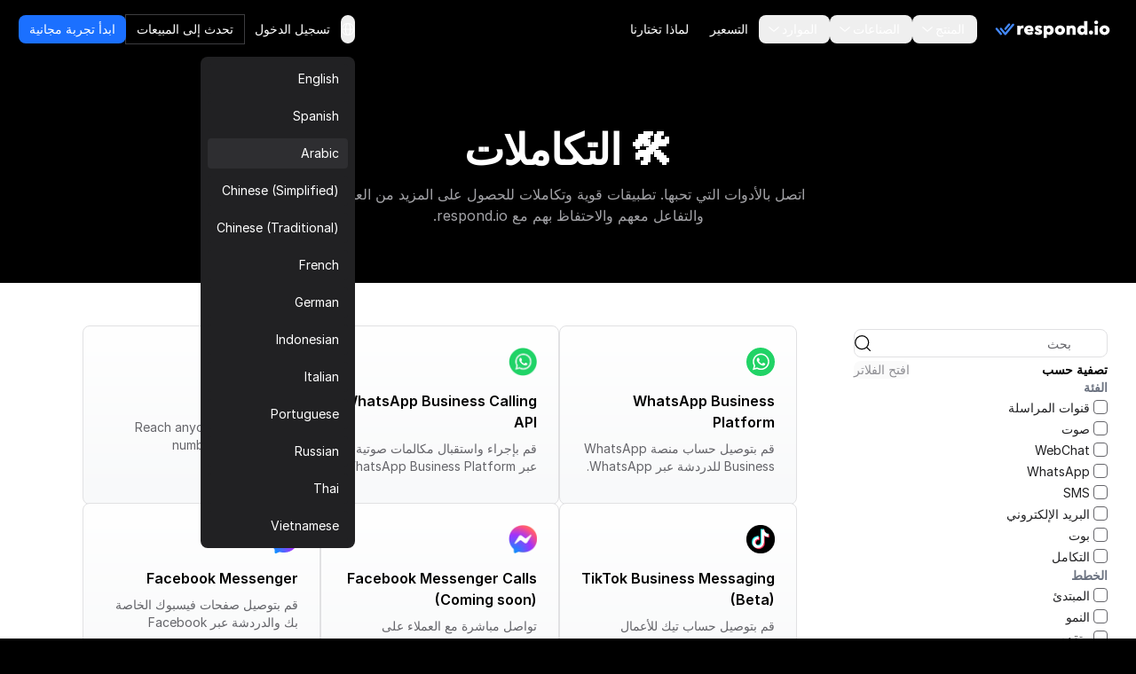

--- FILE ---
content_type: text/html
request_url: https://respond.io/ar/integrations
body_size: 41757
content:
<!DOCTYPE html><html style="max-width:100vw" lang="ar" dir="rtl"><head><script>(function(w,i,g){w[g]=w[g]||[];if(typeof w[g].push=='function')w[g].push(i)})
(window,'GTM-N49SZ5V','google_tags_first_party');</script><script>(function(w,d,s,l){w[l]=w[l]||[];(function(){w[l].push(arguments);})('set', 'developer_id.dYzg1YT', true);
		w[l].push({'gtm.start':new Date().getTime(),event:'gtm.js'});var f=d.getElementsByTagName(s)[0],
		j=d.createElement(s);j.async=true;j.src='/gateway/';
		f.parentNode.insertBefore(j,f);
		})(window,document,'script','dataLayer');</script><meta charset="utf-8"><meta content="width=device-width, initial-scale=1" name="viewport"><link rel="preconnect" href="https://assets.respond.io"><link rel="preconnect" href="https://assets1-proxy.respond.io"><script>
      window.partytown = {
         forward: ['fbq'],
         resolveUrl: (url) => {
            const proxyMap = {"connect.facebook.net":"partytown-proxy.respond.io"};
            url.hostname = proxyMap[url.hostname] || url.hostname;
            return url;
         }
      };</script><link rel="preload" href="https://assets.respond.io/_astro/fonts.CmInU0tB.css" as="style" crossorigin="anonymous" referrerpolicy="strict-origin-when-cross-origin"><link rel="stylesheet" href="https://assets.respond.io/_astro/fonts.CmInU0tB.css" crossorigin="anonymous" referrerpolicy="strict-origin-when-cross-origin"><link rel="preload" href="https://assets.respond.io/_astro/global.DNC6aXkm.css" as="style" crossorigin="anonymous" referrerpolicy="strict-origin-when-cross-origin"><link rel="stylesheet" href="https://assets.respond.io/_astro/global.DNC6aXkm.css" crossorigin="anonymous" referrerpolicy="strict-origin-when-cross-origin"><title>التكاملات | الاتصال بأكثر تطبيقات المراسلة وأدوات الويب شعبية</title><meta name="description" content="الدردشة الحية، فيسبوك، وي تشات، كيك، لاين، فايبر، تيليجرام، واتساب، ويب شات، تويليو، فيسبوك وورك بلايس، سلاك، وي تشات وورك، دياجوجفلو، ويت.اي، و تشاتبيس."><meta property="og:url" content="https://respond.io/ar/integrations"><meta property="og:type" content="website"><meta property="og:title" content="التكاملات | الاتصال بأكثر تطبيقات المراسلة وأدوات الويب شعبية"><meta property="og:description" content="الدردشة الحية، فيسبوك، وي تشات، كيك، لاين، فايبر، تيليجرام، واتساب، ويب شات، تويليو، فيسبوك وورك بلايس، سلاك، وي تشات وورك، دياجوجفلو، ويت.اي، و تشاتبيس."><meta property="og:image" content="https://assets1-proxy.respond.io/api/v1/image/assets%2F11f7a662b80a4675973850b067c01fa5%2F3f43c48b21b24f4e8b02b100c0c8fab0"><meta name="twitter:card" content="summary_large_image"><meta name="twitter:site" content="https://respond.io/ar/integrations"><meta name="twitter:title" content="التكاملات | الاتصال بأكثر تطبيقات المراسلة وأدوات الويب شعبية"><meta name="twitter:description" content="الدردشة الحية، فيسبوك، وي تشات، كيك، لاين، فايبر، تيليجرام، واتساب، ويب شات، تويليو، فيسبوك وورك بلايس، سلاك، وي تشات وورك، دياجوجفلو، ويت.اي، و تشاتبيس."><meta name="twitter:image" content="https://assets1-proxy.respond.io/api/v1/image/assets%2F11f7a662b80a4675973850b067c01fa5%2F3f43c48b21b24f4e8b02b100c0c8fab0"><meta name="google" content="notranslate"><link rel="sitemap" href="/sitemap-index.xml"><link rel="alternate" type="application/rss+xml" title="Respond.io" href="https://respond.io/blog/rss.xml"><link rel="alternate" type="application/rss+xml" title="Respond.io Help Docs" href="https://respond.io/help/rss.xml"><meta property="og:site_name" content="respond.io"><script type="application/ld+json">{"@context":"https://schema.org","@graph":[{"@type":"Organization","@id":"https://respond.io/#organization","name":"Respond.io","alternateName":"respond.io","url":"https://respond.io/","image":["https://assets1-proxy.respond.io/api/v1/image/assets%2F11f7a662b80a4675973850b067c01fa5%2F3f43c48b21b24f4e8b02b100c0c8fab0"],"logo":"https://assets1-proxy.respond.io/api/v1/image/assets%2F11f7a662b80a4675973850b067c01fa5%2F4045649d540241d398c39ab07b2b62bb","description":"Respond.io is an AI-powered customer communication platform that helps businesses manage conversations, automate workflows and scale sales, marketing and support operations. Trusted by 10,000+ B2C brands, it unifies WhatsApp, TikTok, Instagram and Facebook in a single AI-powered team inbox for chats, calls and campaigns.","email":"success@respond.io","telephone":"+6011-54211197","foundingDate":"2017-02-17","address":{"@type":"PostalAddress","streetAddress":"Level 41, Permata Sapura Tower, Jalan Pinang","addressLocality":"Kuala Lumpur","addressRegion":"Federal Territory of Kuala Lumpur","postalCode":"50088","addressCountry":"MY"},"areaServed":"Worldwide","contactPoint":{"@type":"ContactPoint","contactType":"Customer Service","url":"https://respond.io/contact"},"sameAs":["https://respond.io/","https://www.facebook.com/getrespondio/","https://www.linkedin.com/company/respondio/","https://play.google.com/store/apps/details?id=com.respond.inbox.io","https://www.youtube.com/@respondio","https://twitter.com/respond_io","https://apps.apple.com/my/app/respond-io-inbox/id1667772955","https://www.g2.com/products/respond-io/reviews","https://www.producthunt.com/products/respond-io","https://zapier.com/apps/respondio/integrations","https://www.capterra.com/p/179311/Rocketbots/","https://www.crunchbase.com/organization/respondio","https://builtin.com/company/respondio","https://respond-io.en.softonic.com/web-apps","https://my.jobstreet.com/companies/respondio-168558101085004","https://brandfetch.com/respond.io","https://webcatalog.io/en/apps/respond-io"],"knowsAbout":["WhatsApp API","WhatsApp Business API","WhatsApp CRM","WhatsApp automation","omnichannel communication platform","WhatsApp Business Multiple Users","WhatsApp BSP","WhatsApp Business Solution Provider","WhatsApp automation tool","WhatsApp team inbox","WhatsApp AI agent","WhatsApp Business AI chatbot","WhatsApp marketing software","conversational sales platform","WhatsApp appointment booking"]},{"@type":"SoftwareApplication","name":"Respond.io","url":"https://respond.io/","applicationCategory":"BusinessApplication, CommunicationApplication","operatingSystem":"Web, iOS, Android","description":"Respond.io is an AI-powered customer communication platform that helps businesses manage conversations, automate workflows and scale sales, marketing and support operations. Trusted by 10,000+ B2C brands, it unifies WhatsApp, TikTok, Instagram and Facebook in a single AI-powered team inbox for chats, calls and campaigns.","aggregateRating":{"@type":"AggregateRating","ratingValue":"4.8","ratingCount":"398","bestRating":"5"},"offers":[{"@type":"Offer","name":"Starter","price":"79.00","priceCurrency":"USD","url":"https://respond.io/pricing/"},{"@type":"Offer","name":"Growth","price":"159.00","priceCurrency":"USD","url":"https://respond.io/pricing/"},{"@type":"Offer","name":"Advanced","price":"279.00","priceCurrency":"USD","url":"https://respond.io/pricing/"}],"softwareHelp":{"@type":"CreativeWork","url":"https://respond.io/help/"}},{"@type":"WebPage","@id":"https://respond.io/#webpage","url":"https://respond.io/","name":"Respond.io | #1 AI-Powered Customer Conversation Management Software","description":"Respond.io is an AI-powered customer communication platform that helps businesses manage conversations, automate workflows and scale sales, marketing and support operations. Trusted by 10,000+ B2C brands, it unifies WhatsApp, TikTok, Instagram and Facebook in a single AI-powered team inbox for chats, calls and campaigns.","isPartOf":{"@id":"https://respond.io/#website"},"primaryImageOfPage":{"@type":"ImageObject","url":"https://assets1-proxy.respond.io/api/v1/image/assets%2F11f7a662b80a4675973850b067c01fa5%2F3f43c48b21b24f4e8b02b100c0c8fab0"},"breadcrumb":{"@id":"https://respond.io/#breadcrumb"}},{"@type":"WebSite","@id":"https://respond.io/#website","name":"Respond.io","url":"https://respond.io/","potentialAction":{"@type":"SearchAction","query-input":"required name=search_term_string","target":"https://respond.io/search?query={search_term_string}"},"publisher":{"@type":"Organization","@id":"https://respond.io/#organization","url":"https://respond.io/","name":"Respond.io"}},{"@type":"BreadcrumbList","@id":"https://respond.io/#breadcrumb","itemListElement":[{"@type":"ListItem","position":1,"name":"Home","item":"https://respond.io/"}]}]}</script><!-- Favicon guidelines generated with https://realfavicongenerator.net/ --><link rel="icon" type="image/png" href="https://assets.respond.io/favicon/favicon-96x96.png" sizes="96x96"><link rel="icon" type="image/svg+xml" href="https://assets.respond.io/favicon/favicon.svg"><link rel="shortcut icon" href="https://assets.respond.io/favicon/favicon.ico"><link rel="apple-touch-icon" sizes="180x180" href="https://assets.respond.io/favicon/apple-touch-icon.png"><meta name="apple-mobile-web-app-title" content="Respond.io"><link rel="manifest" href="https://assets.respond.io/favicon/site.webmanifest"><meta name="generator" content="Astro v5.15.9"><meta name="algolia-site-verification" content="DE8487CD57C550A9"><link rel="canonical" href="https://respond.io/ar/integrations"><link rel="alternate" type="text/markdown" href="https://respond.io/ar/integrations.md"><link rel="alternate" href="https://respond.io/integrations" hreflang="x-default"><link href="https://respond.io/integrations" hreflang="en" rel="alternate"><link href="https://respond.io/es/integrations" hreflang="es" rel="alternate"><link href="https://respond.io/ar/integrations" hreflang="ar" rel="alternate"><link href="https://respond.io/zh/integrations" hreflang="zh-Hans" rel="alternate"><link href="https://respond.io/tw/integrations" hreflang="zh-Hant" rel="alternate"><link href="https://respond.io/fr/integrations" hreflang="fr" rel="alternate"><link href="https://respond.io/de/integrations" hreflang="de" rel="alternate"><link href="https://respond.io/id/integrations" hreflang="id" rel="alternate"><link href="https://respond.io/it/integrations" hreflang="it" rel="alternate"><link href="https://respond.io/pt/integrations" hreflang="pt" rel="alternate"><link href="https://respond.io/ru/integrations" hreflang="ru" rel="alternate"><link href="https://respond.io/th/integrations" hreflang="th" rel="alternate"><link href="https://respond.io/vi/integrations" hreflang="vi" rel="alternate"><link rel="preload" href="https://assets.respond.io/_astro/_slug_.DeE3FP_z.css" as="style"><link rel="stylesheet" href="https://assets.respond.io/_astro/_slug_.DeE3FP_z.css">
<style>@view-transition{navigation: auto;}.footer-visiblity[data-astro-cid-3l4s6gfx]{content-visibility:auto;contain-intrinsic-height:642px}@media screen and (max-width: 767px){.footer-visiblity[data-astro-cid-3l4s6gfx]{contain-intrinsic-height:1553px}}#menu-toggle[data-astro-cid-vd5xpaae]{anchor-name:--menu-toggle}@supports (anchor-name: --menu-toggle){.content[data-astro-cid-vd5xpaae]{top:calc(anchor(bottom) + 8px);inset-inline-start:calc(anchor(left) - 20px)}html[dir=rtl] .content[data-astro-cid-vd5xpaae]{inset-inline-start:calc(anchor(right) - 20px)}.content[data-astro-cid-vd5xpaae]:before{content:"";position:absolute;top:-8px;inset-inline-start:20px;width:0;height:0;border-inline-start:8px solid transparent;border-inline-end:8px solid transparent;border-bottom:8px solid rgb(33 33 35)}}@supports not (anchor-name: --menu-toggle){.content[data-astro-cid-vd5xpaae]{position:fixed;inset:auto;top:4rem;margin:0;overflow:visible;border-radius:.5rem;--tw-bg-opacity: 1;background-color:rgb(33 33 35 / var(--tw-bg-opacity, 1));padding:.5rem;font-size:.875rem;line-height:1.25rem;--tw-shadow: 0px 2px 4px -2px hsba(220, 60%, 16%, .06), 0px 4px 8px -2px hsba(220, 60%, 16%, .1);--tw-shadow-colored: 0px 2px 4px -2px var(--tw-shadow-color), 0px 4px 8px -2px var(--tw-shadow-color);box-shadow:var(--tw-ring-offset-shadow, 0 0 #0000),var(--tw-ring-shadow, 0 0 #0000),var(--tw-shadow);inset-inline-end:20vw}@media (width > 600px){.content[data-astro-cid-vd5xpaae]{inset-inline-end:10vw}}@media (width > 1024px){.content[data-astro-cid-vd5xpaae]{inset-inline-end:22vw}}@media (width > 1500px){.content[data-astro-cid-vd5xpaae]{inset-inline-end:25vw}}}
[dir=ltr]{--icon-direction: 1}[dir=rtl]{--icon-direction: -1}
</style><script type="module" src="https://assets.respond.io/_astro/page.B1D-nYk3.js"></script>
<script>!(function(w,p,f,c){if(!window.crossOriginIsolated && !navigator.serviceWorker) return;c=w[p]=Object.assign(w[p]||{},{"lib":"/~partytown/","debug":false});c[f]=(c[f]||[])})(window,'partytown','forward');/* Partytown 0.11.2 - MIT QwikDev */
const t={preserveBehavior:!1},e=e=>{if("string"==typeof e)return[e,t];const[n,r=t]=e;return[n,{...t,...r}]},n=Object.freeze((t=>{const e=new Set;let n=[];do{Object.getOwnPropertyNames(n).forEach((t=>{"function"==typeof n[t]&&e.add(t)}))}while((n=Object.getPrototypeOf(n))!==Object.prototype);return Array.from(e)})());!function(t,r,o,i,a,s,c,l,d,p,u=t,f){function h(){f||(f=1,"/"==(c=(s.lib||"/~partytown/")+(s.debug?"debug/":""))[0]&&(d=r.querySelectorAll('script[type="text/partytown"]'),i!=t?i.dispatchEvent(new CustomEvent("pt1",{detail:t})):(l=setTimeout(v,(null==s?void 0:s.fallbackTimeout)||1e4),r.addEventListener("pt0",w),a?y(1):o.serviceWorker?o.serviceWorker.register(c+(s.swPath||"partytown-sw.js"),{scope:c}).then((function(t){t.active?y():t.installing&&t.installing.addEventListener("statechange",(function(t){"activated"==t.target.state&&y()}))}),console.error):v())))}function y(e){p=r.createElement(e?"script":"iframe"),t._pttab=Date.now(),e||(p.style.display="block",p.style.width="0",p.style.height="0",p.style.border="0",p.style.visibility="hidden",p.setAttribute("aria-hidden",!0)),p.src=c+"partytown-"+(e?"atomics.js?v=0.11.2":"sandbox-sw.html?"+t._pttab),r.querySelector(s.sandboxParent||"body").appendChild(p)}function v(n,o){for(w(),i==t&&(s.forward||[]).map((function(n){const[r]=e(n);delete t[r.split(".")[0]]})),n=0;n<d.length;n++)(o=r.createElement("script")).innerHTML=d[n].innerHTML,o.nonce=s.nonce,r.head.appendChild(o);p&&p.parentNode.removeChild(p)}function w(){clearTimeout(l)}s=t.partytown||{},i==t&&(s.forward||[]).map((function(r){const[o,{preserveBehavior:i}]=e(r);u=t,o.split(".").map((function(e,r,o){var a;u=u[o[r]]=r+1<o.length?u[o[r]]||(a=o[r+1],n.includes(a)?[]:{}):(()=>{let e=null;if(i){const{methodOrProperty:n,thisObject:r}=((t,e)=>{let n=t;for(let t=0;t<e.length-1;t+=1)n=n[e[t]];return{thisObject:n,methodOrProperty:e.length>0?n[e[e.length-1]]:void 0}})(t,o);"function"==typeof n&&(e=(...t)=>n.apply(r,...t))}return function(){let n;return e&&(n=e(arguments)),(t._ptf=t._ptf||[]).push(o,arguments),n}})()}))})),"complete"==r.readyState?h():(t.addEventListener("DOMContentLoaded",h),t.addEventListener("load",h))}(window,document,navigator,top,window.crossOriginIsolated);;(e=>{e.addEventListener("astro:before-swap",e=>{let r=document.body.querySelector("iframe[src*='/~partytown/']");if(r)e.newDocument.body.append(r)})})(document);</script></head><body class="cc--darkmode !overflow-x-hidden">  <style>astro-island,astro-slot,astro-static-slot{display:contents}</style><script>(()=>{var o=(r,n,d)=>{let t=!1,e=async()=>{if(t)return;t=!0,await(await r())()};window.addEventListener("mousemove",e,{once:!0}),window.addEventListener("touchstart",e,{once:!0}),window.addEventListener("scroll",e,{once:!0}),window.addEventListener("click",e,{once:!0})};(self.Astro||(self.Astro={})).mouseover=o;window.dispatchEvent(new Event("astro:mouseover"));})();
</script><script>(()=>{var A=Object.defineProperty;var g=(i,o,a)=>o in i?A(i,o,{enumerable:!0,configurable:!0,writable:!0,value:a}):i[o]=a;var d=(i,o,a)=>g(i,typeof o!="symbol"?o+"":o,a);{let i={0:t=>m(t),1:t=>a(t),2:t=>new RegExp(t),3:t=>new Date(t),4:t=>new Map(a(t)),5:t=>new Set(a(t)),6:t=>BigInt(t),7:t=>new URL(t),8:t=>new Uint8Array(t),9:t=>new Uint16Array(t),10:t=>new Uint32Array(t),11:t=>1/0*t},o=t=>{let[l,e]=t;return l in i?i[l](e):void 0},a=t=>t.map(o),m=t=>typeof t!="object"||t===null?t:Object.fromEntries(Object.entries(t).map(([l,e])=>[l,o(e)]));class y extends HTMLElement{constructor(){super(...arguments);d(this,"Component");d(this,"hydrator");d(this,"hydrate",async()=>{var b;if(!this.hydrator||!this.isConnected)return;let e=(b=this.parentElement)==null?void 0:b.closest("astro-island[ssr]");if(e){e.addEventListener("astro:hydrate",this.hydrate,{once:!0});return}let c=this.querySelectorAll("astro-slot"),n={},h=this.querySelectorAll("template[data-astro-template]");for(let r of h){let s=r.closest(this.tagName);s!=null&&s.isSameNode(this)&&(n[r.getAttribute("data-astro-template")||"default"]=r.innerHTML,r.remove())}for(let r of c){let s=r.closest(this.tagName);s!=null&&s.isSameNode(this)&&(n[r.getAttribute("name")||"default"]=r.innerHTML)}let p;try{p=this.hasAttribute("props")?m(JSON.parse(this.getAttribute("props"))):{}}catch(r){let s=this.getAttribute("component-url")||"<unknown>",v=this.getAttribute("component-export");throw v&&(s+=` (export ${v})`),console.error(`[hydrate] Error parsing props for component ${s}`,this.getAttribute("props"),r),r}let u;await this.hydrator(this)(this.Component,p,n,{client:this.getAttribute("client")}),this.removeAttribute("ssr"),this.dispatchEvent(new CustomEvent("astro:hydrate"))});d(this,"unmount",()=>{this.isConnected||this.dispatchEvent(new CustomEvent("astro:unmount"))})}disconnectedCallback(){document.removeEventListener("astro:after-swap",this.unmount),document.addEventListener("astro:after-swap",this.unmount,{once:!0})}connectedCallback(){if(!this.hasAttribute("await-children")||document.readyState==="interactive"||document.readyState==="complete")this.childrenConnectedCallback();else{let e=()=>{document.removeEventListener("DOMContentLoaded",e),c.disconnect(),this.childrenConnectedCallback()},c=new MutationObserver(()=>{var n;((n=this.lastChild)==null?void 0:n.nodeType)===Node.COMMENT_NODE&&this.lastChild.nodeValue==="astro:end"&&(this.lastChild.remove(),e())});c.observe(this,{childList:!0}),document.addEventListener("DOMContentLoaded",e)}}async childrenConnectedCallback(){let e=this.getAttribute("before-hydration-url");e&&await import(e),this.start()}async start(){let e=JSON.parse(this.getAttribute("opts")),c=this.getAttribute("client");if(Astro[c]===void 0){window.addEventListener(`astro:${c}`,()=>this.start(),{once:!0});return}try{await Astro[c](async()=>{let n=this.getAttribute("renderer-url"),[h,{default:p}]=await Promise.all([import(this.getAttribute("component-url")),n?import(n):()=>()=>{}]),u=this.getAttribute("component-export")||"default";if(!u.includes("."))this.Component=h[u];else{this.Component=h;for(let f of u.split("."))this.Component=this.Component[f]}return this.hydrator=p,this.hydrate},e,this)}catch(n){console.error(`[astro-island] Error hydrating ${this.getAttribute("component-url")}`,n)}}attributeChangedCallback(){this.hydrate()}}d(y,"observedAttributes",["props"]),customElements.get("astro-island")||customElements.define("astro-island",y)}})();</script><astro-island uid="Z2heh1W" prefix="s2" component-url="https://assets.respond.io/_astro/index.DDcUI92J.js" component-export="default" renderer-url="https://assets.respond.io/_astro/client.DUnZFG3G.js" props="{&quot;lang&quot;:[0,&quot;ar&quot;],&quot;logoImage&quot;:[0,&quot;https://assets.respond.io/logo/respond-io.svg&quot;],&quot;logoImageMobile&quot;:[0,&quot;https://assets.respond.io/logo/respond-io-icon.svg&quot;],&quot;navbarItems&quot;:[1,[[0,{&quot;id&quot;:[0,&quot;756389944a2c4f5abd69ea342ae8d94d&quot;],&quot;href&quot;:[0,&quot;&quot;],&quot;layout&quot;:[0,&quot;Sections&quot;],&quot;menuItems&quot;:[1,[[0,{&quot;cardDescription&quot;:[0],&quot;cardLabel&quot;:[0],&quot;cardVariant&quot;:[0,false],&quot;sectionItems&quot;:[1,[[0,{&quot;description&quot;:[0,&quot;&quot;],&quot;href&quot;:[0,&quot;/capture-leads-from-ads&quot;],&quot;image&quot;:[0,&quot;https://assets1-proxy.respond.io/api/v1/image/assets%2F11f7a662b80a4675973850b067c01fa5%2F6ae9a39736b945b2b1b49f0cdfcfb34a&quot;],&quot;linkLabel&quot;:[0],&quot;text&quot;:[0,&quot;التقاط من الإعلانات&quot;]}],[0,{&quot;description&quot;:[0,&quot;تحديد مدى ملاءمة العملاء المحتملين لأهداف التحويل&quot;],&quot;href&quot;:[0,&quot;/capture-leads&quot;],&quot;image&quot;:[0,&quot;https://assets1-proxy.respond.io/api/v1/image/assets%2F11f7a662b80a4675973850b067c01fa5%2Fe84a36f874744fb1b0f43687091f75ba&quot;],&quot;linkLabel&quot;:[0],&quot;text&quot;:[0,&quot;التقاط من وسائل التواصل الاجتماعي&quot;]}],[0,{&quot;description&quot;:[0,&quot;توجيه المحادثة تلقائياً إلى الوكلاء المناسبين&quot;],&quot;href&quot;:[0,&quot;/capture-website-leads&quot;],&quot;image&quot;:[0,&quot;https://assets1-proxy.respond.io/api/v1/image/assets%2F11f7a662b80a4675973850b067c01fa5%2F8734595e7082440083d7a8481208e66a&quot;],&quot;linkLabel&quot;:[0],&quot;text&quot;:[0,&quot;التقاط من الموقع الإلكتروني&quot;]}],[0,{&quot;description&quot;:[0,&quot;أفضل الأدوات لتحويل محادثات المبيعات&quot;],&quot;href&quot;:[0,&quot;/capture-offline-leads&quot;],&quot;image&quot;:[0,&quot;https://assets1-proxy.respond.io/api/v1/image/assets%2F11f7a662b80a4675973850b067c01fa5%2F51e586cdde4e4ba7a2df79c7a6041529&quot;],&quot;linkLabel&quot;:[0],&quot;text&quot;:[0,&quot;التقاط من وضع عدم الاتصال&quot;]}]]],&quot;sectionTitle&quot;:[0,&quot;التقاط العملاء المحتملين&quot;]}],[0,{&quot;cardDescription&quot;:[0,&quot;يتيح لك إطار العمل الموجّه بالمحادثة من Respond.io التقاط وتحويل والاحتفاظ بالعملاء، مما يغذي نمو الأعمال في كل مرحلة من مراحل رحلة العميل.&quot;],&quot;cardLabel&quot;:[0,&quot;اقرأ عن النمو القائم على المحادثة&quot;],&quot;cardLink&quot;:[0,&quot;&quot;],&quot;cardVariant&quot;:[0,false],&quot;sectionItems&quot;:[1,[[0,{&quot;description&quot;:[0,&quot;&quot;],&quot;href&quot;:[0,&quot;/ai-agents&quot;],&quot;image&quot;:[0,&quot;https://assets1-proxy.respond.io/api/v1/image/assets%2F11f7a662b80a4675973850b067c01fa5%2F6c764e9675b1450abfe2eb85c248ba02&quot;],&quot;linkLabel&quot;:[0],&quot;text&quot;:[0,&quot;وكلاء الذكاء الاصطناعي ✨&quot;]}],[0,{&quot;description&quot;:[0],&quot;href&quot;:[0,&quot;/team-inbox&quot;],&quot;image&quot;:[0,&quot;https://assets1-proxy.respond.io/api/v1/image/assets%2F11f7a662b80a4675973850b067c01fa5%2F36e170ff151a41baabf5795bc4f9ffe4&quot;],&quot;linkLabel&quot;:[0],&quot;text&quot;:[0,&quot;البريد الوارد للفريق&quot;]}],[0,{&quot;description&quot;:[0],&quot;href&quot;:[0,&quot;/lead-qualification&quot;],&quot;image&quot;:[0,&quot;https://assets1-proxy.respond.io/api/v1/image/assets%2F11f7a662b80a4675973850b067c01fa5%2F2f700b7480cd4d3cb1ebfea0a1b0f5b1&quot;],&quot;linkLabel&quot;:[0],&quot;text&quot;:[0,&quot;تأهيل العملاء المحتملين&quot;]}],[0,{&quot;description&quot;:[0],&quot;href&quot;:[0,&quot;/lead-distribution&quot;],&quot;image&quot;:[0,&quot;https://assets1-proxy.respond.io/api/v1/image/assets%2F11f7a662b80a4675973850b067c01fa5%2F31459e7dc1614aeea6b2c4ef50ea1cd4&quot;],&quot;linkLabel&quot;:[0],&quot;text&quot;:[0,&quot;توجيه العملاء المحتملين&quot;]}],[0,{&quot;description&quot;:[0],&quot;href&quot;:[0,&quot;/book-a-meeting&quot;],&quot;image&quot;:[0,&quot;https://assets1-proxy.respond.io/api/v1/image/assets%2F11f7a662b80a4675973850b067c01fa5%2F716b4b0c4e824b1ab659789fc01a2f12&quot;],&quot;linkLabel&quot;:[0],&quot;text&quot;:[0,&quot;حجز المواعيد &quot;]}]]],&quot;sectionTitle&quot;:[0,&quot;حوّل العملاء المحتملين.&quot;]}],[0,{&quot;cardDescription&quot;:[0],&quot;cardLabel&quot;:[0],&quot;cardVariant&quot;:[0,false],&quot;sectionItems&quot;:[1,[[0,{&quot;description&quot;:[0,&quot;بث التحديثات لاجتذاب تفاعلات العملاء&quot;],&quot;href&quot;:[0,&quot;/conversational-support&quot;],&quot;image&quot;:[0,&quot;https://assets1-proxy.respond.io/api/v1/image/assets%2F11f7a662b80a4675973850b067c01fa5%2F5c8fe7e837ec4c699a4da89d723dd6cc&quot;],&quot;linkLabel&quot;:[0],&quot;text&quot;:[0,&quot;الدعم الحواري&quot;]}],[0,{&quot;description&quot;:[0,&quot;تنبيه العملاء مع الرسائل في الوقت المناسب&quot;],&quot;href&quot;:[0,&quot;/send-promotions-and-newsletters&quot;],&quot;image&quot;:[0,&quot;https://assets1-proxy.respond.io/api/v1/image/assets%2F11f7a662b80a4675973850b067c01fa5%2Fadc1a217892e46e69c0ec8c309d64463&quot;],&quot;linkLabel&quot;:[0],&quot;text&quot;:[0,&quot;الترقيات والرسائل الإخبارية&quot;]}],[0,{&quot;description&quot;:[0,&quot;بناء علاقات مع محادثات ذات مغزى&quot;],&quot;href&quot;:[0,&quot;/send-renewal-reminders&quot;],&quot;image&quot;:[0,&quot;https://assets1-proxy.respond.io/api/v1/image/assets%2F11f7a662b80a4675973850b067c01fa5%2F6b641cc0d5dd4dd38c0bc7785ed2a1a0&quot;],&quot;linkLabel&quot;:[0],&quot;text&quot;:[0,&quot;تذكيرات التجديد&quot;]}],[0,{&quot;description&quot;:[0,&quot;تعليقات في الوقت الفعلي، مباشرة في صندوق الوارد الخاص بك&quot;],&quot;href&quot;:[0,&quot;/surveys&quot;],&quot;image&quot;:[0,&quot;https://assets1-proxy.respond.io/api/v1/image/assets%2F11f7a662b80a4675973850b067c01fa5%2Ff08e7f8235064542b5bd108471b82574&quot;],&quot;linkLabel&quot;:[0],&quot;text&quot;:[0,&quot;استطلاعات CSAT أو NPS&quot;]}]]],&quot;sectionTitle&quot;:[0,&quot;احتفظ بالعملاء&quot;]}],[0,{&quot;cardDescription&quot;:[0],&quot;cardLabel&quot;:[0],&quot;cardVariant&quot;:[0,false],&quot;sectionItems&quot;:[1,[[0,{&quot;description&quot;:[0,&quot;تحويل زوار الموقع إلى عملاء محتملين&quot;],&quot;href&quot;:[0,&quot;/customers&quot;],&quot;image&quot;:[0,&quot;https://assets1-proxy.respond.io/api/v1/image/assets%2F11f7a662b80a4675973850b067c01fa5%2F0dc2a4a7652846c6ae79febc6ded37fc&quot;],&quot;linkLabel&quot;:[0],&quot;text&quot;:[0,&quot;قصص النجاح&quot;]}],[0,{&quot;description&quot;:[0,&quot;قم بتعزيز اكتساب العملاء المحتملين من خلال الإعلانات&quot;],&quot;href&quot;:[0,&quot;/whatsapp-business-calling-api&quot;],&quot;image&quot;:[0,&quot;https://assets1-proxy.respond.io/api/v1/image/assets%2F11f7a662b80a4675973850b067c01fa5%2F9c318f2d424b48f8a99b20430df79daa&quot;],&quot;linkLabel&quot;:[0],&quot;text&quot;:[0,&quot;واجهة برمجة تطبيقات مكالمات WhatsApp للأعمال&quot;]}],[0,{&quot;description&quot;:[0,&quot;التقاط، مزامنة وإدارة العملاء المحتملين بسهولة&quot;],&quot;href&quot;:[0,&quot;/integrations&quot;],&quot;image&quot;:[0,&quot;https://assets1-proxy.respond.io/api/v1/image/assets%2F11f7a662b80a4675973850b067c01fa5%2F1a3801560459445a9f701ba6d9a46345&quot;],&quot;linkLabel&quot;:[0],&quot;supportingImages&quot;:[1,[[0,{&quot;image&quot;:[0,&quot;https://assets1-proxy.respond.io/api/v1/image/assets%2F11f7a662b80a4675973850b067c01fa5%2Ff0d9a9f8c0004f94b8f56bee1c43af4e&quot;]}],[0,{&quot;image&quot;:[0,&quot;https://assets1-proxy.respond.io/api/v1/image/assets%2F11f7a662b80a4675973850b067c01fa5%2F54bfeb55ae094386be195e2a4d957f40&quot;]}],[0,{&quot;image&quot;:[0,&quot;https://assets1-proxy.respond.io/api/v1/image/assets%2F11f7a662b80a4675973850b067c01fa5%2Faf91aafc29aa44958d3e18f3b7d0c96a&quot;]}],[0,{&quot;image&quot;:[0,&quot;https://assets1-proxy.respond.io/api/v1/image/assets%2F11f7a662b80a4675973850b067c01fa5%2F1b1b0ca71d084c70978b079613f93198&quot;]}],[0,{&quot;image&quot;:[0,&quot;https://assets1-proxy.respond.io/api/v1/image/assets%2F11f7a662b80a4675973850b067c01fa5%2F50a9cf9ab44040b1993e5fea87458bd5&quot;]}],[0,{&quot;image&quot;:[0,&quot;https://assets1-proxy.respond.io/api/v1/image/assets%2F11f7a662b80a4675973850b067c01fa5%2F57261be046ad44a1b5f3620fbf9b3729&quot;]}],[0,{&quot;image&quot;:[0,&quot;https://assets1-proxy.respond.io/api/v1/image/assets%2F11f7a662b80a4675973850b067c01fa5%2Fc7df7133e3f844f48803086553fff5f4&quot;]}],[0,{&quot;image&quot;:[0,&quot;https://assets1-proxy.respond.io/api/v1/image/assets%2F11f7a662b80a4675973850b067c01fa5%2F68e46bd093de45f29f7d5342efb61a6f&quot;]}],[0,{&quot;image&quot;:[0,&quot;https://assets1-proxy.respond.io/api/v1/image/assets%2F11f7a662b80a4675973850b067c01fa5%2Fa814ea83f3f544778d0dcdf97c74d7fa&quot;]}],[0,{&quot;image&quot;:[0,&quot;https://assets1-proxy.respond.io/api/v1/image/assets%2F11f7a662b80a4675973850b067c01fa5%2Ff450c80230b84f59a5e95f0e0418c2fc&quot;]}],[0,{&quot;image&quot;:[0,&quot;https://assets1-proxy.respond.io/api/v1/image/assets%2F11f7a662b80a4675973850b067c01fa5%2F3f26412561514ccabf375bd55d9bf371&quot;]}],[0,{&quot;image&quot;:[0,&quot;https://assets1-proxy.respond.io/api/v1/image/assets%2F11f7a662b80a4675973850b067c01fa5%2F2cf45d60b3694f1c8ae629bddf0e6658&quot;]}],[0,{&quot;image&quot;:[0,&quot;https://assets1-proxy.respond.io/api/v1/image/assets%2F11f7a662b80a4675973850b067c01fa5%2F9d0be13ea3fc4ea9a00a4062b03bf787&quot;]}]]],&quot;text&quot;:[0,&quot;القنوات والتكاملات&quot;]}]]],&quot;sectionTitle&quot;:[0,&quot;توسع مع Respond.io&quot;],&quot;showBorder&quot;:[0,true]}]]],&quot;title&quot;:[0,&quot;المنتج&quot;]}],[0,{&quot;id&quot;:[0,&quot;af55484c7d784a1c81ef1417e3a9bc07&quot;],&quot;layout&quot;:[0,&quot;Vertical Steps&quot;],&quot;menuItems&quot;:[1,[[0,{&quot;cardDescription&quot;:[0,&quot;&quot;],&quot;cardLabel&quot;:[0,&quot;&quot;],&quot;cardLink&quot;:[0,&quot;https://respond.io/&quot;],&quot;cardVariant&quot;:[0,false],&quot;sectionItems&quot;:[1,[[0,{&quot;description&quot;:[0],&quot;href&quot;:[0,&quot;/industry/retail&quot;],&quot;image&quot;:[0,&quot;https://assets1-proxy.respond.io/api/v1/image/assets%2F11f7a662b80a4675973850b067c01fa5%2F0dc2a4a7652846c6ae79febc6ded37fc&quot;],&quot;linkLabel&quot;:[0],&quot;text&quot;:[0,&quot;نظرة عامة&quot;]}],[0,{&quot;description&quot;:[0],&quot;href&quot;:[0,&quot;/industry/electronics&quot;],&quot;image&quot;:[0,&quot;https://assets1-proxy.respond.io/api/v1/image/assets%2F11f7a662b80a4675973850b067c01fa5%2Ffed562a1e7b34f268522948e97dd963c&quot;],&quot;linkLabel&quot;:[0],&quot;text&quot;:[0,&quot;إلكترونيات&quot;]}],[0,{&quot;description&quot;:[0],&quot;href&quot;:[0,&quot;/industry/fashion-apparel&quot;],&quot;image&quot;:[0,&quot;https://assets1-proxy.respond.io/api/v1/image/assets%2F11f7a662b80a4675973850b067c01fa5%2F6c01aada5d5b451eb8d5b4cea363540f&quot;],&quot;linkLabel&quot;:[0],&quot;text&quot;:[0,&quot;الأزياء والملابس&quot;]}],[0,{&quot;description&quot;:[0],&quot;href&quot;:[0,&quot;/industry/furniture&quot;],&quot;image&quot;:[0,&quot;https://assets1-proxy.respond.io/api/v1/image/assets%2F11f7a662b80a4675973850b067c01fa5%2F2a26d9df430443d3a185ac1c0966a51a&quot;],&quot;linkLabel&quot;:[0],&quot;text&quot;:[0,&quot;الأثاث&quot;]}],[0,{&quot;description&quot;:[0],&quot;href&quot;:[0,&quot;/industry/jewelry&quot;],&quot;image&quot;:[0,&quot;https://assets1-proxy.respond.io/api/v1/image/assets%2F11f7a662b80a4675973850b067c01fa5%2F0188f89eafaa4b31aae31b69f26e8a3f&quot;],&quot;linkLabel&quot;:[0],&quot;text&quot;:[0,&quot;المجوهرات والساعات&quot;]}],[0,{&quot;cardVariant&quot;:[0,true],&quot;description&quot;:[0,&quot;/customers/how-lamarsa-coffee-used-chat-commerce-to-boost-sales-across-6-countries-by-50&quot;],&quot;href&quot;:[0,&quot;/customers/how-lamarsa-coffee-used-chat-commerce-to-boost-sales-across-6-countries-by-50&quot;],&quot;image&quot;:[0,&quot;https://assets1-proxy.respond.io/api/v1/image/assets%2F11f7a662b80a4675973850b067c01fa5%2Fb452f54d8905421b8ccdd581fb15c501&quot;],&quot;linkLabel&quot;:[0,&quot;قراءة قصة العميل&quot;],&quot;text&quot;:[0,&quot;كيف استخدم مقهى لامارسا التجارة عبر الدردشة لزيادة المبيعات عبر 6 دول بنسبة 50%&quot;]}]]],&quot;sectionTitle&quot;:[0,&quot;تجزئة&quot;]}],[0,{&quot;sectionItems&quot;:[1,[[0,{&quot;description&quot;:[0],&quot;href&quot;:[0,&quot;/industry/education&quot;],&quot;image&quot;:[0,&quot;https://assets1-proxy.respond.io/api/v1/image/assets%2F11f7a662b80a4675973850b067c01fa5%2F0dc2a4a7652846c6ae79febc6ded37fc&quot;],&quot;linkLabel&quot;:[0],&quot;text&quot;:[0,&quot;نظرة عامة&quot;]}],[0,{&quot;description&quot;:[0],&quot;href&quot;:[0,&quot;/industry/academic-tutoring&quot;],&quot;image&quot;:[0,&quot;https://assets1-proxy.respond.io/api/v1/image/assets%2F11f7a662b80a4675973850b067c01fa5%2F02ce9e32e3d24132af0605fea133f97b&quot;],&quot;linkLabel&quot;:[0],&quot;text&quot;:[0,&quot;الدروس الأكاديمية&quot;]}],[0,{&quot;description&quot;:[0],&quot;href&quot;:[0,&quot;/industry/afterschool-activities&quot;],&quot;image&quot;:[0,&quot;https://assets1-proxy.respond.io/api/v1/image/assets%2F11f7a662b80a4675973850b067c01fa5%2F01137eb98ad5413586e598dc460bf279&quot;],&quot;linkLabel&quot;:[0],&quot;text&quot;:[0,&quot;أنشطة ما بعد المدرسة&quot;]}],[0,{&quot;description&quot;:[0],&quot;href&quot;:[0,&quot;/industry/sports-fitness&quot;],&quot;image&quot;:[0,&quot;https://assets1-proxy.respond.io/api/v1/image/assets%2F11f7a662b80a4675973850b067c01fa5%2F51f3718972ac4651b20ebcaa5cb21ee1&quot;],&quot;linkLabel&quot;:[0],&quot;text&quot;:[0,&quot;الرياضة ولياقة البدنية&quot;]}],[0,{&quot;cardVariant&quot;:[0,true],&quot;description&quot;:[0,&quot;&quot;],&quot;href&quot;:[0,&quot;/customers/how-sport-center-los-naranjos-gains-20-more-conversions-from-sales-inquiries&quot;],&quot;image&quot;:[0,&quot;https://assets1-proxy.respond.io/api/v1/image/assets%2F11f7a662b80a4675973850b067c01fa5%2Ffe237351559f4927ad187fe07da6e692&quot;],&quot;linkLabel&quot;:[0,&quot;اقرأ قصة العميل&quot;],&quot;supportingImages&quot;:[1,[]],&quot;text&quot;:[0,&quot;كيف حقق مركز الرياضة Los Naranjos زيادة بنسبة 20% في التحويلات من استفسارات المبيعات&quot;]}]]],&quot;sectionTitle&quot;:[0,&quot;التعليم&quot;]}],[0,{&quot;sectionItems&quot;:[1,[[0,{&quot;description&quot;:[0],&quot;href&quot;:[0,&quot;/industry/healthcare&quot;],&quot;image&quot;:[0,&quot;https://assets1-proxy.respond.io/api/v1/image/assets%2F11f7a662b80a4675973850b067c01fa5%2F0dc2a4a7652846c6ae79febc6ded37fc&quot;],&quot;linkLabel&quot;:[0],&quot;text&quot;:[0,&quot;ملخص&quot;]}],[0,{&quot;description&quot;:[0],&quot;href&quot;:[0,&quot;/industry/beauty-center&quot;],&quot;image&quot;:[0,&quot;https://assets1-proxy.respond.io/api/v1/image/assets%2F11f7a662b80a4675973850b067c01fa5%2F705bd6ceb8934660b4a6e9e250b3fc72&quot;],&quot;linkLabel&quot;:[0],&quot;text&quot;:[0,&quot;مركز الجمال&quot;]}],[0,{&quot;description&quot;:[0],&quot;href&quot;:[0,&quot;/industry/dental-clinic&quot;],&quot;image&quot;:[0,&quot;https://assets1-proxy.respond.io/api/v1/image/assets%2F11f7a662b80a4675973850b067c01fa5%2F55f20a4fe6984da483e6a4e9de4a7b0f&quot;],&quot;linkLabel&quot;:[0],&quot;text&quot;:[0,&quot;عيادة الأسنان&quot;]}],[0,{&quot;description&quot;:[0],&quot;href&quot;:[0,&quot;/industry/medical-clinic&quot;],&quot;image&quot;:[0,&quot;https://assets1-proxy.respond.io/api/v1/image/assets%2F11f7a662b80a4675973850b067c01fa5%2F058ece1bd634489bb47d39622e41add5&quot;],&quot;linkLabel&quot;:[0],&quot;text&quot;:[0,&quot;عيادة طبية&quot;]}],[0,{&quot;cardVariant&quot;:[0,true],&quot;description&quot;:[0],&quot;href&quot;:[0,&quot;/customers/praga-medica-recovers-70-percent-more-leads&quot;],&quot;image&quot;:[0,&quot;https://assets1-proxy.respond.io/api/v1/image/assets%2F11f7a662b80a4675973850b067c01fa5%2Fbe8fd6ca3b4b4c81b40e00ab1676e0a3&quot;],&quot;linkLabel&quot;:[0,&quot;قراءة قصة العميل&quot;],&quot;text&quot;:[0,&quot;تستعيد شركة Praga Medica 70% من العملاء المحتملين العالميين باستخدام WhatsApp + respond.io&quot;]}]]],&quot;sectionTitle&quot;:[0,&quot;الرعاية الصحية&quot;]}],[0,{&quot;sectionItems&quot;:[1,[[0,{&quot;description&quot;:[0],&quot;href&quot;:[0,&quot;/industry/professional-services&quot;],&quot;image&quot;:[0,&quot;https://assets1-proxy.respond.io/api/v1/image/assets%2F11f7a662b80a4675973850b067c01fa5%2F0dc2a4a7652846c6ae79febc6ded37fc&quot;],&quot;linkLabel&quot;:[0],&quot;text&quot;:[0,&quot;نظرة عامة&quot;]}],[0,{&quot;description&quot;:[0],&quot;href&quot;:[0,&quot;/industry/home-cleaning-maid-services&quot;],&quot;image&quot;:[0,&quot;https://assets1-proxy.respond.io/api/v1/image/assets%2F11f7a662b80a4675973850b067c01fa5%2Fe6833a7925e44be5abb86d09af8db488&quot;],&quot;linkLabel&quot;:[0],&quot;text&quot;:[0,&quot;خدمات تنظيف المنازل والخدم&quot;]}],[0,{&quot;description&quot;:[0],&quot;href&quot;:[0,&quot;/industry/photography-videography&quot;],&quot;image&quot;:[0,&quot;https://assets1-proxy.respond.io/api/v1/image/assets%2F11f7a662b80a4675973850b067c01fa5%2F4ecdd98ebb144a75af7ce92c57b6182d&quot;],&quot;linkLabel&quot;:[0],&quot;text&quot;:[0,&quot;التصوير الفوتوغرافي والفيديو&quot;]}],[0,{&quot;cardVariant&quot;:[0,true],&quot;description&quot;:[0],&quot;href&quot;:[0,&quot;/customers/how-sleek-gained-3x-more-qualified-leads-over-whatsapp&quot;],&quot;image&quot;:[0,&quot;https://assets1-proxy.respond.io/api/v1/image/assets%2F11f7a662b80a4675973850b067c01fa5%2F2ab48a9dff3347c2b99f7f9825172cae&quot;],&quot;linkLabel&quot;:[0,&quot;قراءة قصة العميل&quot;],&quot;text&quot;:[0,&quot;كيف حصلت Sleek على عملاء مؤهلين أكثر بثلاث مرات عبر WhatsApp&quot;]}]]],&quot;sectionTitle&quot;:[0,&quot;الخدمات المهنية&quot;]}],[0,{&quot;sectionItems&quot;:[1,[[0,{&quot;description&quot;:[0],&quot;href&quot;:[0,&quot;/industry/automotive&quot;],&quot;image&quot;:[0,&quot;https://assets1-proxy.respond.io/api/v1/image/assets%2F11f7a662b80a4675973850b067c01fa5%2F0dc2a4a7652846c6ae79febc6ded37fc&quot;],&quot;linkLabel&quot;:[0],&quot;text&quot;:[0,&quot;نظرة عامة&quot;]}],[0,{&quot;description&quot;:[0],&quot;href&quot;:[0,&quot;/industry/auto-part-retailer&quot;],&quot;image&quot;:[0,&quot;https://assets1-proxy.respond.io/api/v1/image/assets%2F11f7a662b80a4675973850b067c01fa5%2F1a3801560459445a9f701ba6d9a46345&quot;],&quot;linkLabel&quot;:[0],&quot;text&quot;:[0,&quot;تجزئة قطع السيارات&quot;]}],[0,{&quot;description&quot;:[0],&quot;href&quot;:[0,&quot;/industry/car-dealership&quot;],&quot;image&quot;:[0,&quot;https://assets1-proxy.respond.io/api/v1/image/assets%2F11f7a662b80a4675973850b067c01fa5%2Fa11bab4c208b4cff823b62ba496728d6&quot;],&quot;linkLabel&quot;:[0],&quot;text&quot;:[0,&quot;معرض سيارات&quot;]}],[0,{&quot;cardVariant&quot;:[0,true],&quot;description&quot;:[0],&quot;href&quot;:[0,&quot;/customers/how-srikandi-streamlined-communication-for-47-branches-and-accelerated-revenue-growth&quot;],&quot;image&quot;:[0,&quot;https://assets1-proxy.respond.io/api/v1/image/assets%2F11f7a662b80a4675973850b067c01fa5%2F5db767214ae1454ea9b8282969642de9&quot;],&quot;linkLabel&quot;:[0,&quot;قراءة قصة العميل&quot;],&quot;text&quot;:[0,&quot;كيف حسنت Srikandi التواصل لـ 47 فرعاً وزادت نمو الإيرادات&quot;]}]]],&quot;sectionTitle&quot;:[0,&quot;السيارة&quot;]}],[0,{&quot;sectionItems&quot;:[1,[[0,{&quot;description&quot;:[0],&quot;href&quot;:[0,&quot;/industry/travel&quot;],&quot;image&quot;:[0,&quot;https://assets1-proxy.respond.io/api/v1/image/assets%2F11f7a662b80a4675973850b067c01fa5%2F0dc2a4a7652846c6ae79febc6ded37fc&quot;],&quot;linkLabel&quot;:[0],&quot;text&quot;:[0,&quot;نظرة عامة&quot;]}],[0,{&quot;description&quot;:[0],&quot;href&quot;:[0,&quot;/industry/travel-agency-tour-operator&quot;],&quot;image&quot;:[0,&quot;https://assets1-proxy.respond.io/api/v1/image/assets%2F11f7a662b80a4675973850b067c01fa5%2F7ce07051b93d46ebae0025a06d708c11&quot;],&quot;linkLabel&quot;:[0],&quot;text&quot;:[0,&quot;وكالة سفر ومشغل جولات&quot;]}],[0,{&quot;cardVariant&quot;:[0,true],&quot;description&quot;:[0],&quot;href&quot;:[0,&quot;/customers/how-kleta-achieved-100-growth-with-high-quality-customer-service&quot;],&quot;image&quot;:[0,&quot;https://assets1-proxy.respond.io/api/v1/image/assets%2F11f7a662b80a4675973850b067c01fa5%2Feb03212743604750a9c6ebeec82721f7&quot;],&quot;linkLabel&quot;:[0,&quot;اقرأ قصة العميل&quot;],&quot;text&quot;:[0,&quot;كيف استخدمت كليتا Respond.io لتحقيق نمو بنسبة 100% في عدد المشتركين في شهرين فقط&quot;]}]]],&quot;sectionTitle&quot;:[0,&quot;السفر&quot;]}]]],&quot;title&quot;:[0,&quot;الصناعات&quot;]}],[0,{&quot;id&quot;:[0,&quot;39534509fb99467ab34af32ffba38b4f&quot;],&quot;layout&quot;:[0,&quot;Sections&quot;],&quot;menuItems&quot;:[1,[[0,{&quot;sectionItems&quot;:[1,[[0,{&quot;description&quot;:[0,&quot;بفضل الدعم المباشر على مدار الساعة طوال أيام الأسبوع ودعم الذكاء الاصطناعي المتاح على مدار الساعة، نحن هنا لمساعدتك&quot;],&quot;href&quot;:[0,&quot;/contact&quot;],&quot;image&quot;:[0,&quot;https://assets1-proxy.respond.io/api/v1/image/assets%2F11f7a662b80a4675973850b067c01fa5%2F5c8fe7e837ec4c699a4da89d723dd6cc&quot;],&quot;linkLabel&quot;:[0],&quot;text&quot;:[0,&quot;اتصل بنا&quot;]}],[0,{&quot;description&quot;:[0,&quot;أدلة مفيدة خطوة بخطوة لتكوين واستخدام الرد&quot;],&quot;href&quot;:[0,&quot;/help&quot;],&quot;image&quot;:[0,&quot;https://assets1-proxy.respond.io/api/v1/image/assets%2F11f7a662b80a4675973850b067c01fa5%2F489f91b9a310459289ee7776dd99fc46&quot;],&quot;linkLabel&quot;:[0],&quot;text&quot;:[0,&quot;مركز المساعدة&quot;]}]]],&quot;sectionTitle&quot;:[0,&quot;الدعم&quot;]}],[0,{&quot;sectionItems&quot;:[1,[[0,{&quot;description&quot;:[0,&quot;رسالة تجارية رئيسية من خبراء الصناعة لبناء اتصالات العملاء&quot;],&quot;href&quot;:[0,&quot;/video-tutorials&quot;],&quot;image&quot;:[0,&quot;https://assets1-proxy.respond.io/api/v1/image/assets%2F11f7a662b80a4675973850b067c01fa5%2F02ce9e32e3d24132af0605fea133f97b&quot;],&quot;linkLabel&quot;:[0],&quot;text&quot;:[0,&quot;أدلة الفيديو&quot;]}],[0,{&quot;description&quot;:[0,&quot;احصل على جميع النصائح العملية لنمو عملك عبر الرسائل&quot;],&quot;href&quot;:[0,&quot;/blog&quot;],&quot;image&quot;:[0,&quot;https://assets1-proxy.respond.io/api/v1/image/assets%2F11f7a662b80a4675973850b067c01fa5%2Fb45d78001b344e97b7e3b0a936bd09ff&quot;],&quot;linkLabel&quot;:[0],&quot;text&quot;:[0,&quot;المدونة&quot;]}],[0,{&quot;description&quot;:[0,&quot;أدلة ووثائق تساعدك على بدء العمل بالرد&quot;],&quot;href&quot;:[0,&quot;https://developers.respond.io/&quot;],&quot;image&quot;:[0,&quot;https://assets1-proxy.respond.io/api/v1/image/assets%2F11f7a662b80a4675973850b067c01fa5%2Fe9c439936ec845e3b06a2a91df6bbbeb&quot;],&quot;linkLabel&quot;:[0],&quot;text&quot;:[0,&quot;مركز المطورين&quot;]}]]],&quot;sectionTitle&quot;:[0,&quot;تعلم&quot;]}],[0,{&quot;sectionItems&quot;:[1,[[0,{&quot;description&quot;:[0,&quot;احسب تكاليف المراسلة والمكالمات في WhatsApp Business&quot;],&quot;href&quot;:[0,&quot;/whatsapp-pricing-calculator&quot;],&quot;image&quot;:[0,&quot;https://assets1-proxy.respond.io/api/v1/image/assets%2F11f7a662b80a4675973850b067c01fa5%2F90b219c89ac04ce08d688d959e5aaf90&quot;],&quot;linkLabel&quot;:[0],&quot;text&quot;:[0,&quot;حاسبة تسعير WhatsApp&quot;]}],[0,{&quot;description&quot;:[0,&quot;إنشاء رابط WhatsApp على الفور&quot;],&quot;href&quot;:[0,&quot;/whatsapp-link-generator&quot;],&quot;image&quot;:[0,&quot;https://assets1-proxy.respond.io/api/v1/image/assets%2F11f7a662b80a4675973850b067c01fa5%2F39c62ac0936240c1956b08c0433456ce&quot;],&quot;linkLabel&quot;:[0],&quot;text&quot;:[0,&quot;مولد رابط واتساب&quot;]}],[0,{&quot;description&quot;:[0,&quot;إنشاء رمز الاستجابة السريعة لتطبيق WhatsApp&quot;],&quot;href&quot;:[0,&quot;/whatsapp-qr-code-generator&quot;],&quot;image&quot;:[0,&quot;https://assets1-proxy.respond.io/api/v1/image/assets%2F11f7a662b80a4675973850b067c01fa5%2F8f25030b825840478c4b43164d35e09c&quot;],&quot;linkLabel&quot;:[0],&quot;text&quot;:[0,&quot;مولد رمز الاستجابة السريعة لواتساب&quot;]}]]],&quot;sectionTitle&quot;:[0,&quot;أدوات&quot;]}],[0,{&quot;cardDescription&quot;:[0,&quot;انضم إلى شبكة شركاء متنامية واحصل على عمولات عن الإحالات&quot;],&quot;cardLabel&quot;:[0,&quot;استكشف برنامج شركائنا&quot;],&quot;cardLink&quot;:[0,&quot;/reseller&quot;],&quot;cardVariant&quot;:[0,true],&quot;sectionImage&quot;:[0,&quot;https://assets1-proxy.respond.io/api/v1/image/assets%2F11f7a662b80a4675973850b067c01fa5%2Fb594963fa6ad4f7f97be3cc427906066&quot;],&quot;sectionItems&quot;:[1,[]],&quot;sectionTitle&quot;:[0,&quot;الشركاء&quot;]}]]],&quot;title&quot;:[0,&quot;الموارد&quot;]}],[0,{&quot;id&quot;:[0,&quot;ae7cd827ec724d49b73959c6eca37e69&quot;],&quot;href&quot;:[0,&quot;/pricing&quot;],&quot;menuItems&quot;:[1,[]],&quot;title&quot;:[0,&quot;التسعير&quot;]}],[0,{&quot;id&quot;:[0,&quot;fc5e9c00723a40a8abf532aea9c022d2&quot;],&quot;href&quot;:[0,&quot;/why-choose-respondio&quot;],&quot;layout&quot;:[0,&quot;&quot;],&quot;menuItems&quot;:[1,[[0,{&quot;sectionTitle&quot;:[0,&quot;&quot;]}]]],&quot;title&quot;:[0,&quot;لماذا تختارنا&quot;]}]]],&quot;trailingButtons&quot;:[1,[[0,{&quot;color&quot;:[0,&quot;NEUTRAL&quot;],&quot;hideOnTablet&quot;:[0,true],&quot;href&quot;:[0,&quot;https://app.respond.io/user/login&quot;],&quot;mode&quot;:[0,&quot;DARK&quot;],&quot;newPage&quot;:[0,true],&quot;size&quot;:[0,&quot;MEDIUM&quot;],&quot;title&quot;:[0,&quot;تسجيل الدخول&quot;],&quot;variant&quot;:[0,&quot;TERTIARY&quot;]}],[0,{&quot;color&quot;:[0,&quot;NEUTRAL&quot;],&quot;hideOnTablet&quot;:[0,true],&quot;href&quot;:[0,&quot;/demo&quot;],&quot;mode&quot;:[0,&quot;DARK&quot;],&quot;newPage&quot;:[0,true],&quot;size&quot;:[0,&quot;MEDIUM&quot;],&quot;title&quot;:[0,&quot;تحدث إلى المبيعات&quot;],&quot;variant&quot;:[0,&quot;SECONDARY&quot;]}],[0,{&quot;color&quot;:[0,&quot;PRIMARY&quot;],&quot;hideOnTablet&quot;:[0,false],&quot;href&quot;:[0,&quot;https://app.respond.io/user/register&quot;],&quot;mode&quot;:[0,&quot;DARK&quot;],&quot;newPage&quot;:[0,true],&quot;size&quot;:[0,&quot;MEDIUM&quot;],&quot;title&quot;:[0,&quot;ابدأ تجربة مجانية&quot;],&quot;variant&quot;:[0,&quot;PRIMARY&quot;]}]]],&quot;floatingNavbar&quot;:[0,false],&quot;simpleHeader&quot;:[0,false],&quot;currentPath&quot;:[0,&quot;/ar/integrations.html&quot;]}" ssr="" client="mouseover" opts="{&quot;name&quot;:&quot;VueNavBar&quot;,&quot;value&quot;:true}" await-children=""><!--[--><header id="respond-nav-bar" class="fixed top-0 left-0 right-0 z-50 p-2 w-full"><div class="border mx-auto max-w-[1320px] transition-all duration-400 border-transparent ease-[cubic-bezier(1,.01,1,.25)]"><div class="flex items-center p-3 lg:py-2 lg:px-3 z-10 w-full"><a class="lg:ps-2" href="/ar"><img class="h-5 w-[130px]" loading="eager" src="https://assets.respond.io/logo/respond-io.svg" alt="respond-io"></a><nav class="gap-2 lg:ms-5 hidden lg:inline-flex"><!--[--><!--[--><button class="hover:bg-grey-700/[0.16] group text-sm text-white font-medium flex gap-1 ps-[14px] pe-2 items-center h-8 rounded-lg"><span>المنتج</span><span class="iconify solar--alt-arrow-down-linear h-[18px] w-[18px] transition-all"></span></button><!----><!--]--><!--[--><button class="hover:bg-grey-700/[0.16] group text-sm text-white font-medium flex gap-1 ps-[14px] pe-2 items-center h-8 rounded-lg"><span>الصناعات</span><span class="iconify solar--alt-arrow-down-linear h-[18px] w-[18px] transition-all"></span></button><!----><!--]--><!--[--><button class="hover:bg-grey-700/[0.16] group text-sm text-white font-medium flex gap-1 ps-[14px] pe-2 items-center h-8 rounded-lg"><span>الموارد</span><span class="iconify solar--alt-arrow-down-linear h-[18px] w-[18px] transition-all"></span></button><!----><!--]--><!--[--><!----><a href="/ar/pricing" class="hover:bg-grey-700/[0.16] items-center inline-flex text-sm text-white font-medium h-8 rounded-lg px-3">التسعير</a><!--]--><!--[--><!----><a href="/ar/why-choose-respondio" class="hover:bg-grey-700/[0.16] items-center inline-flex text-sm text-white font-medium h-8 rounded-lg px-3">لماذا تختارنا</a><!--]--><!--]--></nav><div class="flex-grow gap-1 md:gap-3 justify-end flex items-center"><div class="gap-2 flex"><!--[--><astro-slot name="language-selector"><div data-astro-cid-vd5xpaae=""> <button data-iconstart="false" data-iconend="false" class="inline-flex whitespace-nowrap items-center justify-center gap-2 font-medium transition-all rounded-lg h-8 w-8 px-1 [&amp;_svg]:h-[22px] [&amp;_svg]:w-[22px] text-grey-900 focus:bg-grey-700/[0.08] hover:bg-grey-700/[0.08] active:bg-grey-700/[0.16] disabled:text-grey-500 disabled:bg-transparent text-white text-white" id="menu-toggle" popovertarget="language-selector-popover" aria-label="Language Selector" data-astro-cid-vd5xpaae="true" type="button"><!----><!--[--><span class="iconify iconify solar--global-outline" style="transform:scaleX(var(--icon-direction));"></span><!--]--><!----></button> <div popover="" id="language-selector-popover" class="content m-0 overflow-visible rounded-lg p-2 text-sm bg-grey-900 shadow-md" data-astro-cid-vd5xpaae=""> <ul class="space-y-2" data-astro-cid-vd5xpaae=""> <li data-astro-cid-vd5xpaae=""> <a href="/integrations" class="block text-sm font-normal text-white px-[10px] rounded py-[7px] hover:bg-grey-700/20 transition-colors bg-grey-900" data-astro-cid-vd5xpaae=""> English </a> </li><li data-astro-cid-vd5xpaae=""> <a href="/es/integrations" class="block text-sm font-normal text-white px-[10px] rounded py-[7px] hover:bg-grey-700/20 transition-colors bg-grey-900" data-astro-cid-vd5xpaae=""> Spanish </a> </li><li data-astro-cid-vd5xpaae=""> <a href="/ar/integrations" class="block text-sm font-normal text-white px-[10px] rounded py-[7px] hover:bg-grey-700/20 transition-colors bg-grey-700/20" data-astro-cid-vd5xpaae=""> Arabic </a> </li><li data-astro-cid-vd5xpaae=""> <a href="/zh/integrations" class="block text-sm font-normal text-white px-[10px] rounded py-[7px] hover:bg-grey-700/20 transition-colors bg-grey-900" data-astro-cid-vd5xpaae=""> Chinese (Simplified) </a> </li><li data-astro-cid-vd5xpaae=""> <a href="/tw/integrations" class="block text-sm font-normal text-white px-[10px] rounded py-[7px] hover:bg-grey-700/20 transition-colors bg-grey-900" data-astro-cid-vd5xpaae=""> Chinese (Traditional) </a> </li><li data-astro-cid-vd5xpaae=""> <a href="/fr/integrations" class="block text-sm font-normal text-white px-[10px] rounded py-[7px] hover:bg-grey-700/20 transition-colors bg-grey-900" data-astro-cid-vd5xpaae=""> French </a> </li><li data-astro-cid-vd5xpaae=""> <a href="/de/integrations" class="block text-sm font-normal text-white px-[10px] rounded py-[7px] hover:bg-grey-700/20 transition-colors bg-grey-900" data-astro-cid-vd5xpaae=""> German </a> </li><li data-astro-cid-vd5xpaae=""> <a href="/id/integrations" class="block text-sm font-normal text-white px-[10px] rounded py-[7px] hover:bg-grey-700/20 transition-colors bg-grey-900" data-astro-cid-vd5xpaae=""> Indonesian </a> </li><li data-astro-cid-vd5xpaae=""> <a href="/it/integrations" class="block text-sm font-normal text-white px-[10px] rounded py-[7px] hover:bg-grey-700/20 transition-colors bg-grey-900" data-astro-cid-vd5xpaae=""> Italian </a> </li><li data-astro-cid-vd5xpaae=""> <a href="/pt/integrations" class="block text-sm font-normal text-white px-[10px] rounded py-[7px] hover:bg-grey-700/20 transition-colors bg-grey-900" data-astro-cid-vd5xpaae=""> Portuguese </a> </li><li data-astro-cid-vd5xpaae=""> <a href="/ru/integrations" class="block text-sm font-normal text-white px-[10px] rounded py-[7px] hover:bg-grey-700/20 transition-colors bg-grey-900" data-astro-cid-vd5xpaae=""> Russian </a> </li><li data-astro-cid-vd5xpaae=""> <a href="/th/integrations" class="block text-sm font-normal text-white px-[10px] rounded py-[7px] hover:bg-grey-700/20 transition-colors bg-grey-900" data-astro-cid-vd5xpaae=""> Thai </a> </li><li data-astro-cid-vd5xpaae=""> <a href="/vi/integrations" class="block text-sm font-normal text-white px-[10px] rounded py-[7px] hover:bg-grey-700/20 transition-colors bg-grey-900" data-astro-cid-vd5xpaae=""> Vietnamese </a> </li> </ul> </div> </div> </astro-slot><!--]--><!--[--><a data-iconstart="false" data-iconend="false" class="inline-flex whitespace-nowrap items-center justify-center gap-2 font-medium transition-all rounded-lg h-8 px-3 data-[iconstart=true]:ps-2 data-[iconstart=true]:pe-[14px] data-[iconend=true]:ps-[14px] data-[iconend=true]:pe-2 text-sm [&amp;_svg]:h-[18px] [&amp;_svg]:w-[18px] text-white focus:bg-grey-700/[0.08] hover:bg-grey-700/[0.16] active:bg-grey-700/[0.24] hidden lg:flex hidden lg:flex" href="https://app.respond.io/user/login?lang=ar" target="_blank" rel="noopener"><!----><!--[-->تسجيل الدخول<!--]--><!----></a><a data-iconstart="false" data-iconend="false" class="inline-flex whitespace-nowrap items-center justify-center gap-2 font-medium transition-all rounded-lg h-8 px-3 data-[iconstart=true]:ps-2 data-[iconstart=true]:pe-[14px] data-[iconend=true]:ps-[14px] data-[iconend=true]:pe-2 text-sm [&amp;_svg]:h-[18px] [&amp;_svg]:w-[18px] outline outline-1 outline-grey-800 text-white focus:bg-grey-700/[0.08] hover:bg-grey-700/[0.16] active:bg-grey-700/[0.24] disabled:outline-grey-800 disabled:text-grey-500 disabled:bg-transparent hidden lg:flex hidden lg:flex" href="/ar/demo" target="_blank" rel="noopener"><!----><!--[-->تحدث إلى المبيعات<!--]--><!----></a><a data-iconstart="false" data-iconend="false" class="inline-flex whitespace-nowrap items-center justify-center gap-2 font-medium transition-all rounded-lg h-8 px-3 data-[iconstart=true]:ps-2 data-[iconstart=true]:pe-[14px] data-[iconend=true]:ps-[14px] data-[iconend=true]:pe-2 text-sm [&amp;_svg]:h-[18px] [&amp;_svg]:w-[18px] bg-blue-700 focus:bg-blue-800 hover:bg-blue-800 active:bg-blue-900 text-white disabled:bg-grey-100 disabled:text-grey-500" href="https://app.respond.io/user/register?lang=ar" target="_blank" rel="noopener"><!----><!--[-->ابدأ تجربة مجانية<!--]--><!----></a><!--]--></div><button aria-label="Menu" class="lg:hidden flex text-white size-8 hover:bg-[#51515529] isolate rounded-md items-center justify-center z-10 will-change-transform contain-layout contain-style contain-paint" aria-expanded="false"><span class="iconify solar--hamburger-menu-linear h-4 w-4"></span></button></div></div><div class="max-h-0 duration-[200ms] ease-in overflow-hidden transition-[max-height]"><div class="max-h-[80dvh] lg:max-h-[100dvh] overflow-y-auto"><!--[--><div style="display:none;" class="w-full"><section class="grid grid-cols-1 w-full md:pt-4 pb-3 px-3 md:grid-cols-4"><!--[--><!--[--><ol class="col-span-1 flex flex-col sm:px-2"><li class="px-4 pb-2"><p class="text-grey-400 font-medium text-sm py-2">التقاط العملاء المحتملين</p></li><!--[--><li><a href="/ar/capture-leads-from-ads" class="cursor-pointer px-4 py-3 flex flex-col hover:bg-grey-700/[0.16] rounded-lg"><div class="w-full flex gap-4"><img src="https://assets1-proxy.respond.io/api/v1/image/assets%2F11f7a662b80a4675973850b067c01fa5%2F6ae9a39736b945b2b1b49f0cdfcfb34a" alt="التقاط من الإعلانات" height="24px" width="24px" class="size-6" loading="lazy"><div class="flex flex-col justify-center"><p class="text-white text-sm font-medium">التقاط من الإعلانات</p><!----><!----></div></div></a></li><li><a href="/ar/capture-leads" class="cursor-pointer px-4 py-3 flex flex-col hover:bg-grey-700/[0.16] rounded-lg"><div class="w-full flex gap-4"><img src="https://assets1-proxy.respond.io/api/v1/image/assets%2F11f7a662b80a4675973850b067c01fa5%2Fe84a36f874744fb1b0f43687091f75ba" alt="التقاط من وسائل التواصل الاجتماعي" height="24px" width="24px" class="size-6" loading="lazy"><div class="flex flex-col justify-center"><p class="text-white text-sm font-medium mb-1">التقاط من وسائل التواصل الاجتماعي</p><p class="text-grey-400 text-sm">تحديد مدى ملاءمة العملاء المحتملين لأهداف التحويل</p><!----></div></div></a></li><li><a href="/ar/capture-website-leads" class="cursor-pointer px-4 py-3 flex flex-col hover:bg-grey-700/[0.16] rounded-lg"><div class="w-full flex gap-4"><img src="https://assets1-proxy.respond.io/api/v1/image/assets%2F11f7a662b80a4675973850b067c01fa5%2F8734595e7082440083d7a8481208e66a" alt="التقاط من الموقع الإلكتروني" height="24px" width="24px" class="size-6" loading="lazy"><div class="flex flex-col justify-center"><p class="text-white text-sm font-medium mb-1">التقاط من الموقع الإلكتروني</p><p class="text-grey-400 text-sm">توجيه المحادثة تلقائياً إلى الوكلاء المناسبين</p><!----></div></div></a></li><li><a href="/ar/capture-offline-leads" class="cursor-pointer px-4 py-3 flex flex-col hover:bg-grey-700/[0.16] rounded-lg"><div class="w-full flex gap-4"><img src="https://assets1-proxy.respond.io/api/v1/image/assets%2F11f7a662b80a4675973850b067c01fa5%2F51e586cdde4e4ba7a2df79c7a6041529" alt="التقاط من وضع عدم الاتصال" height="24px" width="24px" class="size-6" loading="lazy"><div class="flex flex-col justify-center"><p class="text-white text-sm font-medium mb-1">التقاط من وضع عدم الاتصال</p><p class="text-grey-400 text-sm">أفضل الأدوات لتحويل محادثات المبيعات</p><!----></div></div></a></li><!--]--></ol><!----><!--]--><!--[--><ol class="col-span-1 flex flex-col sm:px-2"><li class="px-4 pb-2"><p class="text-grey-400 font-medium text-sm py-2">حوّل العملاء المحتملين.</p></li><!--[--><li><a href="/ar/ai-agents" class="cursor-pointer px-4 py-3 flex flex-col hover:bg-grey-700/[0.16] rounded-lg"><div class="w-full flex gap-4"><img src="https://assets1-proxy.respond.io/api/v1/image/assets%2F11f7a662b80a4675973850b067c01fa5%2F6c764e9675b1450abfe2eb85c248ba02" alt="وكلاء الذكاء الاصطناعي ✨" height="24px" width="24px" class="size-6" loading="lazy"><div class="flex flex-col justify-center"><p class="text-white text-sm font-medium">وكلاء الذكاء الاصطناعي ✨</p><!----><!----></div></div></a></li><li><a href="/ar/team-inbox" class="cursor-pointer px-4 py-3 flex flex-col hover:bg-grey-700/[0.16] rounded-lg"><div class="w-full flex gap-4"><img src="https://assets1-proxy.respond.io/api/v1/image/assets%2F11f7a662b80a4675973850b067c01fa5%2F36e170ff151a41baabf5795bc4f9ffe4" alt="البريد الوارد للفريق" height="24px" width="24px" class="size-6" loading="lazy"><div class="flex flex-col justify-center"><p class="text-white text-sm font-medium">البريد الوارد للفريق</p><!----><!----></div></div></a></li><li><a href="/ar/lead-qualification" class="cursor-pointer px-4 py-3 flex flex-col hover:bg-grey-700/[0.16] rounded-lg"><div class="w-full flex gap-4"><img src="https://assets1-proxy.respond.io/api/v1/image/assets%2F11f7a662b80a4675973850b067c01fa5%2F2f700b7480cd4d3cb1ebfea0a1b0f5b1" alt="تأهيل العملاء المحتملين" height="24px" width="24px" class="size-6" loading="lazy"><div class="flex flex-col justify-center"><p class="text-white text-sm font-medium">تأهيل العملاء المحتملين</p><!----><!----></div></div></a></li><li><a href="/ar/lead-distribution" class="cursor-pointer px-4 py-3 flex flex-col hover:bg-grey-700/[0.16] rounded-lg"><div class="w-full flex gap-4"><img src="https://assets1-proxy.respond.io/api/v1/image/assets%2F11f7a662b80a4675973850b067c01fa5%2F31459e7dc1614aeea6b2c4ef50ea1cd4" alt="توجيه العملاء المحتملين" height="24px" width="24px" class="size-6" loading="lazy"><div class="flex flex-col justify-center"><p class="text-white text-sm font-medium">توجيه العملاء المحتملين</p><!----><!----></div></div></a></li><li><a href="/ar/book-a-meeting" class="cursor-pointer px-4 py-3 flex flex-col hover:bg-grey-700/[0.16] rounded-lg"><div class="w-full flex gap-4"><img src="https://assets1-proxy.respond.io/api/v1/image/assets%2F11f7a662b80a4675973850b067c01fa5%2F716b4b0c4e824b1ab659789fc01a2f12" alt="حجز المواعيد " height="24px" width="24px" class="size-6" loading="lazy"><div class="flex flex-col justify-center"><p class="text-white text-sm font-medium">حجز المواعيد </p><!----><!----></div></div></a></li><!--]--></ol><!----><!--]--><!--[--><ol class="col-span-1 flex flex-col sm:px-2"><li class="px-4 pb-2"><p class="text-grey-400 font-medium text-sm py-2">احتفظ بالعملاء</p></li><!--[--><li><a href="/ar/conversational-support" class="cursor-pointer px-4 py-3 flex flex-col hover:bg-grey-700/[0.16] rounded-lg"><div class="w-full flex gap-4"><img src="https://assets1-proxy.respond.io/api/v1/image/assets%2F11f7a662b80a4675973850b067c01fa5%2F5c8fe7e837ec4c699a4da89d723dd6cc" alt="الدعم الحواري" height="24px" width="24px" class="size-6" loading="lazy"><div class="flex flex-col justify-center"><p class="text-white text-sm font-medium mb-1">الدعم الحواري</p><p class="text-grey-400 text-sm">بث التحديثات لاجتذاب تفاعلات العملاء</p><!----></div></div></a></li><li><a href="/ar/send-promotions-and-newsletters" class="cursor-pointer px-4 py-3 flex flex-col hover:bg-grey-700/[0.16] rounded-lg"><div class="w-full flex gap-4"><img src="https://assets1-proxy.respond.io/api/v1/image/assets%2F11f7a662b80a4675973850b067c01fa5%2Fadc1a217892e46e69c0ec8c309d64463" alt="الترقيات والرسائل الإخبارية" height="24px" width="24px" class="size-6" loading="lazy"><div class="flex flex-col justify-center"><p class="text-white text-sm font-medium mb-1">الترقيات والرسائل الإخبارية</p><p class="text-grey-400 text-sm">تنبيه العملاء مع الرسائل في الوقت المناسب</p><!----></div></div></a></li><li><a href="/ar/send-renewal-reminders" class="cursor-pointer px-4 py-3 flex flex-col hover:bg-grey-700/[0.16] rounded-lg"><div class="w-full flex gap-4"><img src="https://assets1-proxy.respond.io/api/v1/image/assets%2F11f7a662b80a4675973850b067c01fa5%2F6b641cc0d5dd4dd38c0bc7785ed2a1a0" alt="تذكيرات التجديد" height="24px" width="24px" class="size-6" loading="lazy"><div class="flex flex-col justify-center"><p class="text-white text-sm font-medium mb-1">تذكيرات التجديد</p><p class="text-grey-400 text-sm">بناء علاقات مع محادثات ذات مغزى</p><!----></div></div></a></li><li><a href="/ar/surveys" class="cursor-pointer px-4 py-3 flex flex-col hover:bg-grey-700/[0.16] rounded-lg"><div class="w-full flex gap-4"><img src="https://assets1-proxy.respond.io/api/v1/image/assets%2F11f7a662b80a4675973850b067c01fa5%2Ff08e7f8235064542b5bd108471b82574" alt="استطلاعات CSAT أو NPS" height="24px" width="24px" class="size-6" loading="lazy"><div class="flex flex-col justify-center"><p class="text-white text-sm font-medium mb-1">استطلاعات CSAT أو NPS</p><p class="text-grey-400 text-sm">تعليقات في الوقت الفعلي، مباشرة في صندوق الوارد الخاص بك</p><!----></div></div></a></li><!--]--></ol><!----><!--]--><!--[--><ol class="sm:border-s sm:border-grey-800 col-span-1 flex flex-col sm:px-2"><li class="px-4 pb-2"><p class="text-grey-400 font-medium text-sm py-2">توسع مع Respond.io</p></li><!--[--><li><a href="/ar/customers" class="cursor-pointer px-4 py-3 flex flex-col hover:bg-grey-700/[0.16] rounded-lg"><div class="w-full flex gap-4"><img src="https://assets1-proxy.respond.io/api/v1/image/assets%2F11f7a662b80a4675973850b067c01fa5%2F0dc2a4a7652846c6ae79febc6ded37fc" alt="قصص النجاح" height="24px" width="24px" class="size-6" loading="lazy"><div class="flex flex-col justify-center"><p class="text-white text-sm font-medium mb-1">قصص النجاح</p><p class="text-grey-400 text-sm">تحويل زوار الموقع إلى عملاء محتملين</p><!----></div></div></a></li><li><a href="/ar/whatsapp-business-calling-api" class="cursor-pointer px-4 py-3 flex flex-col hover:bg-grey-700/[0.16] rounded-lg"><div class="w-full flex gap-4"><img src="https://assets1-proxy.respond.io/api/v1/image/assets%2F11f7a662b80a4675973850b067c01fa5%2F9c318f2d424b48f8a99b20430df79daa" alt="واجهة برمجة تطبيقات مكالمات WhatsApp للأعمال" height="24px" width="24px" class="size-6" loading="lazy"><div class="flex flex-col justify-center"><p class="text-white text-sm font-medium mb-1">واجهة برمجة تطبيقات مكالمات WhatsApp للأعمال</p><p class="text-grey-400 text-sm">قم بتعزيز اكتساب العملاء المحتملين من خلال الإعلانات</p><!----></div></div></a></li><li><a href="/ar/integrations" class="cursor-pointer px-4 py-3 flex flex-col hover:bg-grey-700/[0.16] rounded-lg"><div class="w-full flex gap-4"><img src="https://assets1-proxy.respond.io/api/v1/image/assets%2F11f7a662b80a4675973850b067c01fa5%2F1a3801560459445a9f701ba6d9a46345" alt="القنوات والتكاملات" height="24px" width="24px" class="size-6" loading="lazy"><div class="flex flex-col justify-center"><p class="text-white text-sm font-medium mb-1">القنوات والتكاملات</p><p class="text-grey-400 text-sm">التقاط، مزامنة وإدارة العملاء المحتملين بسهولة</p><div class="flex flex-wrap gap-2 pt-2"><!--[--><img loading="lazy" class="size-6 rounded-full" src="https://assets1-proxy.respond.io/api/v1/image/assets%2F11f7a662b80a4675973850b067c01fa5%2Ff0d9a9f8c0004f94b8f56bee1c43af4e"><img loading="lazy" class="size-6 rounded-full" src="https://assets1-proxy.respond.io/api/v1/image/assets%2F11f7a662b80a4675973850b067c01fa5%2F54bfeb55ae094386be195e2a4d957f40"><img loading="lazy" class="size-6 rounded-full" src="https://assets1-proxy.respond.io/api/v1/image/assets%2F11f7a662b80a4675973850b067c01fa5%2Faf91aafc29aa44958d3e18f3b7d0c96a"><img loading="lazy" class="size-6 rounded-full" src="https://assets1-proxy.respond.io/api/v1/image/assets%2F11f7a662b80a4675973850b067c01fa5%2F1b1b0ca71d084c70978b079613f93198"><img loading="lazy" class="size-6 rounded-full" src="https://assets1-proxy.respond.io/api/v1/image/assets%2F11f7a662b80a4675973850b067c01fa5%2F50a9cf9ab44040b1993e5fea87458bd5"><img loading="lazy" class="size-6 rounded-full" src="https://assets1-proxy.respond.io/api/v1/image/assets%2F11f7a662b80a4675973850b067c01fa5%2F57261be046ad44a1b5f3620fbf9b3729"><img loading="lazy" class="size-6 rounded-full" src="https://assets1-proxy.respond.io/api/v1/image/assets%2F11f7a662b80a4675973850b067c01fa5%2Fc7df7133e3f844f48803086553fff5f4"><img loading="lazy" class="size-6 rounded-full" src="https://assets1-proxy.respond.io/api/v1/image/assets%2F11f7a662b80a4675973850b067c01fa5%2F68e46bd093de45f29f7d5342efb61a6f"><img loading="lazy" class="size-6 rounded-full" src="https://assets1-proxy.respond.io/api/v1/image/assets%2F11f7a662b80a4675973850b067c01fa5%2Fa814ea83f3f544778d0dcdf97c74d7fa"><img loading="lazy" class="size-6 rounded-full" src="https://assets1-proxy.respond.io/api/v1/image/assets%2F11f7a662b80a4675973850b067c01fa5%2Ff450c80230b84f59a5e95f0e0418c2fc"><img loading="lazy" class="size-6 rounded-full" src="https://assets1-proxy.respond.io/api/v1/image/assets%2F11f7a662b80a4675973850b067c01fa5%2F3f26412561514ccabf375bd55d9bf371"><img loading="lazy" class="size-6 rounded-full" src="https://assets1-proxy.respond.io/api/v1/image/assets%2F11f7a662b80a4675973850b067c01fa5%2F2cf45d60b3694f1c8ae629bddf0e6658"><img loading="lazy" class="size-6 rounded-full" src="https://assets1-proxy.respond.io/api/v1/image/assets%2F11f7a662b80a4675973850b067c01fa5%2F9d0be13ea3fc4ea9a00a4062b03bf787"><!--]--></div></div></div></a></li><!--]--></ol><!----><!--]--><!--]--></section></div><div style="display:none;" class="w-full"><section class="grid grid-cols-1 w-full md:pt-4 pb-3 px-3 md:grid-cols-4"><!--[--><!--[--><ol class="col-span-1 flex flex-col sm:px-2"><li class="px-4 pb-2"><p class="text-grey-400 font-medium text-sm py-2">الدعم</p></li><!--[--><li><a href="/ar/contact" class="cursor-pointer px-4 py-3 flex flex-col hover:bg-grey-700/[0.16] rounded-lg"><div class="w-full flex gap-4"><img src="https://assets1-proxy.respond.io/api/v1/image/assets%2F11f7a662b80a4675973850b067c01fa5%2F5c8fe7e837ec4c699a4da89d723dd6cc" alt="اتصل بنا" height="24px" width="24px" class="size-6" loading="lazy"><div class="flex flex-col justify-center"><p class="text-white text-sm font-medium mb-1">اتصل بنا</p><p class="text-grey-400 text-sm">بفضل الدعم المباشر على مدار الساعة طوال أيام الأسبوع ودعم الذكاء الاصطناعي المتاح على مدار الساعة، نحن هنا لمساعدتك</p><!----></div></div></a></li><li><a href="/ar/help" class="cursor-pointer px-4 py-3 flex flex-col hover:bg-grey-700/[0.16] rounded-lg"><div class="w-full flex gap-4"><img src="https://assets1-proxy.respond.io/api/v1/image/assets%2F11f7a662b80a4675973850b067c01fa5%2F489f91b9a310459289ee7776dd99fc46" alt="مركز المساعدة" height="24px" width="24px" class="size-6" loading="lazy"><div class="flex flex-col justify-center"><p class="text-white text-sm font-medium mb-1">مركز المساعدة</p><p class="text-grey-400 text-sm">أدلة مفيدة خطوة بخطوة لتكوين واستخدام الرد</p><!----></div></div></a></li><!--]--></ol><!----><!--]--><!--[--><ol class="col-span-1 flex flex-col sm:px-2"><li class="px-4 pb-2"><p class="text-grey-400 font-medium text-sm py-2">تعلم</p></li><!--[--><li><a href="/ar/video-tutorials" class="cursor-pointer px-4 py-3 flex flex-col hover:bg-grey-700/[0.16] rounded-lg"><div class="w-full flex gap-4"><img src="https://assets1-proxy.respond.io/api/v1/image/assets%2F11f7a662b80a4675973850b067c01fa5%2F02ce9e32e3d24132af0605fea133f97b" alt="أدلة الفيديو" height="24px" width="24px" class="size-6" loading="lazy"><div class="flex flex-col justify-center"><p class="text-white text-sm font-medium mb-1">أدلة الفيديو</p><p class="text-grey-400 text-sm">رسالة تجارية رئيسية من خبراء الصناعة لبناء اتصالات العملاء</p><!----></div></div></a></li><li><a href="/ar/blog" class="cursor-pointer px-4 py-3 flex flex-col hover:bg-grey-700/[0.16] rounded-lg"><div class="w-full flex gap-4"><img src="https://assets1-proxy.respond.io/api/v1/image/assets%2F11f7a662b80a4675973850b067c01fa5%2Fb45d78001b344e97b7e3b0a936bd09ff" alt="المدونة" height="24px" width="24px" class="size-6" loading="lazy"><div class="flex flex-col justify-center"><p class="text-white text-sm font-medium mb-1">المدونة</p><p class="text-grey-400 text-sm">احصل على جميع النصائح العملية لنمو عملك عبر الرسائل</p><!----></div></div></a></li><li><a href="https://developers.respond.io" class="cursor-pointer px-4 py-3 flex flex-col hover:bg-grey-700/[0.16] rounded-lg"><div class="w-full flex gap-4"><img src="https://assets1-proxy.respond.io/api/v1/image/assets%2F11f7a662b80a4675973850b067c01fa5%2Fe9c439936ec845e3b06a2a91df6bbbeb" alt="مركز المطورين" height="24px" width="24px" class="size-6" loading="lazy"><div class="flex flex-col justify-center"><p class="text-white text-sm font-medium mb-1">مركز المطورين</p><p class="text-grey-400 text-sm">أدلة ووثائق تساعدك على بدء العمل بالرد</p><!----></div></div></a></li><!--]--></ol><!----><!--]--><!--[--><ol class="col-span-1 flex flex-col sm:px-2"><li class="px-4 pb-2"><p class="text-grey-400 font-medium text-sm py-2">أدوات</p></li><!--[--><li><a href="/ar/whatsapp-pricing-calculator" class="cursor-pointer px-4 py-3 flex flex-col hover:bg-grey-700/[0.16] rounded-lg"><div class="w-full flex gap-4"><img src="https://assets1-proxy.respond.io/api/v1/image/assets%2F11f7a662b80a4675973850b067c01fa5%2F90b219c89ac04ce08d688d959e5aaf90" alt="حاسبة تسعير WhatsApp" height="24px" width="24px" class="size-6" loading="lazy"><div class="flex flex-col justify-center"><p class="text-white text-sm font-medium mb-1">حاسبة تسعير WhatsApp</p><p class="text-grey-400 text-sm">احسب تكاليف المراسلة والمكالمات في WhatsApp Business</p><!----></div></div></a></li><li><a href="/ar/whatsapp-link-generator" class="cursor-pointer px-4 py-3 flex flex-col hover:bg-grey-700/[0.16] rounded-lg"><div class="w-full flex gap-4"><img src="https://assets1-proxy.respond.io/api/v1/image/assets%2F11f7a662b80a4675973850b067c01fa5%2F39c62ac0936240c1956b08c0433456ce" alt="مولد رابط واتساب" height="24px" width="24px" class="size-6" loading="lazy"><div class="flex flex-col justify-center"><p class="text-white text-sm font-medium mb-1">مولد رابط واتساب</p><p class="text-grey-400 text-sm">إنشاء رابط WhatsApp على الفور</p><!----></div></div></a></li><li><a href="/ar/whatsapp-qr-code-generator" class="cursor-pointer px-4 py-3 flex flex-col hover:bg-grey-700/[0.16] rounded-lg"><div class="w-full flex gap-4"><img src="https://assets1-proxy.respond.io/api/v1/image/assets%2F11f7a662b80a4675973850b067c01fa5%2F8f25030b825840478c4b43164d35e09c" alt="مولد رمز الاستجابة السريعة لواتساب" height="24px" width="24px" class="size-6" loading="lazy"><div class="flex flex-col justify-center"><p class="text-white text-sm font-medium mb-1">مولد رمز الاستجابة السريعة لواتساب</p><p class="text-grey-400 text-sm">إنشاء رمز الاستجابة السريعة لتطبيق WhatsApp</p><!----></div></div></a></li><!--]--></ol><!----><!--]--><!--[--><!----><div class="bg-grey-700/[0.16] rounded-lg p-4"><div class="flex flex-col gap-4"><img class="size-12" src="https://assets1-proxy.respond.io/api/v1/image/assets%2F11f7a662b80a4675973850b067c01fa5%2Fb594963fa6ad4f7f97be3cc427906066" alt="الشركاء" loading="lazy"><div><p class="text-white text-sm font-medium mb-1">الشركاء</p><p class="text-grey-400 text-sm">انضم إلى شبكة شركاء متنامية واحصل على عمولات عن الإحالات</p></div><a class="hover:text-[#B8B8BB] active:text-[#A3A3A7]w-full text-sm font-medium text-white flex gap-1 items-center h-fit" href="/ar/reseller"><span>استكشف برنامج شركائنا</span><span class="iconify solar--alt-arrow-right-linear h-[18px] w-[18px]"></span></a></div></div><!--]--><!--]--></section></div><!--]--><div style="display:none;" class="w-full"><section class="p-3"><nav class="gap-4"><div class="w-full flex flex-col gap-3"><!--[--><!--[--><button class="w-full justify-between group text-base font-medium text-white flex gap-1 pe-[10px] items-center h-10 rounded-md"><span>المنتج</span><span class="iconify solar--alt-arrow-right-linear h-[18px] w-[18px] transition-all"></span></button><!----><!--]--><!--[--><button class="w-full justify-between group text-base font-medium text-white flex gap-1 pe-[10px] items-center h-10 rounded-md"><span>الصناعات</span><span class="iconify solar--alt-arrow-right-linear h-[18px] w-[18px] transition-all"></span></button><!----><!--]--><!--[--><button class="w-full justify-between group text-base font-medium text-white flex gap-1 pe-[10px] items-center h-10 rounded-md"><span>الموارد</span><span class="iconify solar--alt-arrow-right-linear h-[18px] w-[18px] transition-all"></span></button><!----><!--]--><!--[--><!----><a href="/ar/pricing" class="w-full items-center text-base inline-flex font-medium text-white h-8 rounded-md pe-[10px]">التسعير</a><!--]--><!--[--><!----><a href="/ar/why-choose-respondio" class="w-full items-center text-base inline-flex font-medium text-white h-8 rounded-md pe-[10px]">لماذا تختارنا</a><!--]--><!--]--></div><div class="flex flex-col pt-6 w-full gap-2"><!--[--><a data-iconstart="false" data-iconend="false" class="inline-flex whitespace-nowrap items-center justify-center gap-2 font-medium transition-all rounded-lg h-10 px-4 data-[iconstart=true]:ps-[14px] data-[iconstart=true]:pe-5 data-[iconend=true]:ps-5 data-[iconend=true]:pe-[14px] text-base [&amp;_svg]:h-[18px] [&amp;_svg]:w-[18px] text-white focus:bg-grey-700/[0.08] hover:bg-grey-700/[0.16] active:bg-grey-700/[0.24] w-full w-full" href="https://app.respond.io/user/login?lang=ar" target="_blank" rel="noopener"><!----><!--[-->تسجيل الدخول<!--]--><!----></a><a data-iconstart="false" data-iconend="false" class="inline-flex whitespace-nowrap items-center justify-center gap-2 font-medium transition-all rounded-lg h-10 px-4 data-[iconstart=true]:ps-[14px] data-[iconstart=true]:pe-5 data-[iconend=true]:ps-5 data-[iconend=true]:pe-[14px] text-base [&amp;_svg]:h-[18px] [&amp;_svg]:w-[18px] outline outline-1 outline-grey-800 text-white focus:bg-grey-700/[0.08] hover:bg-grey-700/[0.16] active:bg-grey-700/[0.24] disabled:outline-grey-800 disabled:text-grey-500 disabled:bg-transparent w-full w-full" href="/ar/demo?lang=ar" target="_blank" rel="noopener"><!----><!--[-->تحدث إلى المبيعات<!--]--><!----></a><!--]--></div></nav></section></div><!--[--><div style="display:none;" class="w-full"><div class="grid grid-cols-4 gap-4 p-3"><div class="col-span-4 sm:col-span-1 flex flex-col gap-1"><!--[--><button class="flex gap-3 p-3 items-center hover:bg-grey-700/[0.16] rounded-lg text-white"><!----><p class="text-sm font-medium">تجزئة</p><span class="sm:hidden iconify solar--alt-arrow-right-linear size-4 ms-auto"></span></button><button class="flex gap-3 p-3 items-center hover:bg-grey-700/[0.16] rounded-lg text-white"><!----><p class="text-sm font-medium">التعليم</p><span class="sm:hidden iconify solar--alt-arrow-right-linear size-4 ms-auto"></span></button><button class="flex gap-3 p-3 items-center hover:bg-grey-700/[0.16] rounded-lg text-white"><!----><p class="text-sm font-medium">الرعاية الصحية</p><span class="sm:hidden iconify solar--alt-arrow-right-linear size-4 ms-auto"></span></button><button class="flex gap-3 p-3 items-center hover:bg-grey-700/[0.16] rounded-lg text-white"><!----><p class="text-sm font-medium">الخدمات المهنية</p><span class="sm:hidden iconify solar--alt-arrow-right-linear size-4 ms-auto"></span></button><button class="flex gap-3 p-3 items-center hover:bg-grey-700/[0.16] rounded-lg text-white"><!----><p class="text-sm font-medium">السيارة</p><span class="sm:hidden iconify solar--alt-arrow-right-linear size-4 ms-auto"></span></button><button class="flex gap-3 p-3 items-center hover:bg-grey-700/[0.16] rounded-lg text-white"><!----><p class="text-sm font-medium">السفر</p><span class="sm:hidden iconify solar--alt-arrow-right-linear size-4 ms-auto"></span></button><!--]--></div><!--[--><div style="display:none;" class="col-span-4 sm:col-span-3 sm:bg-grey-700/[0.16] rounded-lg grid grid-cols-1 sm:grid-cols-3 gap-4 md:p-2 min-h-[300px] md:min-h-0"><div class="flex flex-col space-y-1"><!--[--><a class="hover:bg-grey-700/[0.16] rounded-lg p-4 flex gap-4 items-center text-white font-medium text-sm" href="/ar/industry/retail"><img src="https://assets1-proxy.respond.io/api/v1/image/assets%2F11f7a662b80a4675973850b067c01fa5%2F0dc2a4a7652846c6ae79febc6ded37fc" alt="نظرة عامة" class="size-6" loading="lazy"> نظرة عامة</a><a class="hover:bg-grey-700/[0.16] rounded-lg p-4 flex gap-4 items-center text-white font-medium text-sm" href="/ar/industry/electronics"><img src="https://assets1-proxy.respond.io/api/v1/image/assets%2F11f7a662b80a4675973850b067c01fa5%2Ffed562a1e7b34f268522948e97dd963c" alt="إلكترونيات" class="size-6" loading="lazy"> إلكترونيات</a><a class="hover:bg-grey-700/[0.16] rounded-lg p-4 flex gap-4 items-center text-white font-medium text-sm" href="/ar/industry/fashion-apparel"><img src="https://assets1-proxy.respond.io/api/v1/image/assets%2F11f7a662b80a4675973850b067c01fa5%2F6c01aada5d5b451eb8d5b4cea363540f" alt="الأزياء والملابس" class="size-6" loading="lazy"> الأزياء والملابس</a><a class="hover:bg-grey-700/[0.16] rounded-lg p-4 flex gap-4 items-center text-white font-medium text-sm" href="/ar/industry/furniture"><img src="https://assets1-proxy.respond.io/api/v1/image/assets%2F11f7a662b80a4675973850b067c01fa5%2F2a26d9df430443d3a185ac1c0966a51a" alt="الأثاث" class="size-6" loading="lazy"> الأثاث</a><a class="hover:bg-grey-700/[0.16] rounded-lg p-4 flex gap-4 items-center text-white font-medium text-sm" href="/ar/industry/jewelry"><img src="https://assets1-proxy.respond.io/api/v1/image/assets%2F11f7a662b80a4675973850b067c01fa5%2F0188f89eafaa4b31aae31b69f26e8a3f" alt="المجوهرات والساعات" class="size-6" loading="lazy"> المجوهرات والساعات</a><!--]--></div><!--[--><div class="flex flex-col gap-4 text-white mt-2 cursor-pointer"><img src="https://assets1-proxy.respond.io/api/v1/image/assets%2F11f7a662b80a4675973850b067c01fa5%2Fb452f54d8905421b8ccdd581fb15c501" alt="كيف استخدم مقهى لامارسا التجارة عبر الدردشة لزيادة المبيعات عبر 6 دول بنسبة 50%" class="object-cover rounded-lg sm:w-[300px] h-[180px]" loading="lazy"><span class="text-base font-semibold">كيف استخدم مقهى لامارسا التجارة عبر الدردشة لزيادة المبيعات عبر 6 دول بنسبة 50%</span><a class="hover:text-[#B8B8BB] active:text-[#A3A3A7] items-center flex text-white text-sm font-medium" href="/ar/customers/how-lamarsa-coffee-used-chat-commerce-to-boost-sales-across-6-countries-by-50">قراءة قصة العميل <span class="iconify solar--alt-arrow-right-linear size-4 ms-1"></span></a></div><!--]--></div><div style="display:none;" class="col-span-4 sm:col-span-3 sm:bg-grey-700/[0.16] rounded-lg grid grid-cols-1 sm:grid-cols-3 gap-4 md:p-2 min-h-[300px] md:min-h-0"><div class="flex flex-col space-y-1"><!--[--><a class="hover:bg-grey-700/[0.16] rounded-lg p-4 flex gap-4 items-center text-white font-medium text-sm" href="/ar/industry/education"><img src="https://assets1-proxy.respond.io/api/v1/image/assets%2F11f7a662b80a4675973850b067c01fa5%2F0dc2a4a7652846c6ae79febc6ded37fc" alt="نظرة عامة" class="size-6" loading="lazy"> نظرة عامة</a><a class="hover:bg-grey-700/[0.16] rounded-lg p-4 flex gap-4 items-center text-white font-medium text-sm" href="/ar/industry/academic-tutoring"><img src="https://assets1-proxy.respond.io/api/v1/image/assets%2F11f7a662b80a4675973850b067c01fa5%2F02ce9e32e3d24132af0605fea133f97b" alt="الدروس الأكاديمية" class="size-6" loading="lazy"> الدروس الأكاديمية</a><a class="hover:bg-grey-700/[0.16] rounded-lg p-4 flex gap-4 items-center text-white font-medium text-sm" href="/ar/industry/afterschool-activities"><img src="https://assets1-proxy.respond.io/api/v1/image/assets%2F11f7a662b80a4675973850b067c01fa5%2F01137eb98ad5413586e598dc460bf279" alt="أنشطة ما بعد المدرسة" class="size-6" loading="lazy"> أنشطة ما بعد المدرسة</a><a class="hover:bg-grey-700/[0.16] rounded-lg p-4 flex gap-4 items-center text-white font-medium text-sm" href="/ar/industry/sports-fitness"><img src="https://assets1-proxy.respond.io/api/v1/image/assets%2F11f7a662b80a4675973850b067c01fa5%2F51f3718972ac4651b20ebcaa5cb21ee1" alt="الرياضة ولياقة البدنية" class="size-6" loading="lazy"> الرياضة ولياقة البدنية</a><!--]--></div><!--[--><div class="flex flex-col gap-4 text-white mt-2 cursor-pointer"><img src="https://assets1-proxy.respond.io/api/v1/image/assets%2F11f7a662b80a4675973850b067c01fa5%2Ffe237351559f4927ad187fe07da6e692" alt="كيف حقق مركز الرياضة Los Naranjos زيادة بنسبة 20% في التحويلات من استفسارات المبيعات" class="object-cover rounded-lg sm:w-[300px] h-[180px]" loading="lazy"><span class="text-base font-semibold">كيف حقق مركز الرياضة Los Naranjos زيادة بنسبة 20% في التحويلات من استفسارات المبيعات</span><a class="hover:text-[#B8B8BB] active:text-[#A3A3A7] items-center flex text-white text-sm font-medium" href="/ar/customers/how-sport-center-los-naranjos-gains-20-more-conversions-from-sales-inquiries">اقرأ قصة العميل <span class="iconify solar--alt-arrow-right-linear size-4 ms-1"></span></a></div><!--]--></div><div style="display:none;" class="col-span-4 sm:col-span-3 sm:bg-grey-700/[0.16] rounded-lg grid grid-cols-1 sm:grid-cols-3 gap-4 md:p-2 min-h-[300px] md:min-h-0"><div class="flex flex-col space-y-1"><!--[--><a class="hover:bg-grey-700/[0.16] rounded-lg p-4 flex gap-4 items-center text-white font-medium text-sm" href="/ar/industry/healthcare"><img src="https://assets1-proxy.respond.io/api/v1/image/assets%2F11f7a662b80a4675973850b067c01fa5%2F0dc2a4a7652846c6ae79febc6ded37fc" alt="ملخص" class="size-6" loading="lazy"> ملخص</a><a class="hover:bg-grey-700/[0.16] rounded-lg p-4 flex gap-4 items-center text-white font-medium text-sm" href="/ar/industry/beauty-center"><img src="https://assets1-proxy.respond.io/api/v1/image/assets%2F11f7a662b80a4675973850b067c01fa5%2F705bd6ceb8934660b4a6e9e250b3fc72" alt="مركز الجمال" class="size-6" loading="lazy"> مركز الجمال</a><a class="hover:bg-grey-700/[0.16] rounded-lg p-4 flex gap-4 items-center text-white font-medium text-sm" href="/ar/industry/dental-clinic"><img src="https://assets1-proxy.respond.io/api/v1/image/assets%2F11f7a662b80a4675973850b067c01fa5%2F55f20a4fe6984da483e6a4e9de4a7b0f" alt="عيادة الأسنان" class="size-6" loading="lazy"> عيادة الأسنان</a><a class="hover:bg-grey-700/[0.16] rounded-lg p-4 flex gap-4 items-center text-white font-medium text-sm" href="/ar/industry/medical-clinic"><img src="https://assets1-proxy.respond.io/api/v1/image/assets%2F11f7a662b80a4675973850b067c01fa5%2F058ece1bd634489bb47d39622e41add5" alt="عيادة طبية" class="size-6" loading="lazy"> عيادة طبية</a><!--]--></div><!--[--><div class="flex flex-col gap-4 text-white mt-2 cursor-pointer"><img src="https://assets1-proxy.respond.io/api/v1/image/assets%2F11f7a662b80a4675973850b067c01fa5%2Fbe8fd6ca3b4b4c81b40e00ab1676e0a3" alt="تستعيد شركة Praga Medica 70% من العملاء المحتملين العالميين باستخدام WhatsApp + respond.io" class="object-cover rounded-lg sm:w-[300px] h-[180px]" loading="lazy"><span class="text-base font-semibold">تستعيد شركة Praga Medica 70% من العملاء المحتملين العالميين باستخدام WhatsApp + respond.io</span><a class="hover:text-[#B8B8BB] active:text-[#A3A3A7] items-center flex text-white text-sm font-medium" href="/ar/customers/praga-medica-recovers-70-percent-more-leads">قراءة قصة العميل <span class="iconify solar--alt-arrow-right-linear size-4 ms-1"></span></a></div><!--]--></div><div style="display:none;" class="col-span-4 sm:col-span-3 sm:bg-grey-700/[0.16] rounded-lg grid grid-cols-1 sm:grid-cols-3 gap-4 md:p-2 min-h-[300px] md:min-h-0"><div class="flex flex-col space-y-1"><!--[--><a class="hover:bg-grey-700/[0.16] rounded-lg p-4 flex gap-4 items-center text-white font-medium text-sm" href="/ar/industry/professional-services"><img src="https://assets1-proxy.respond.io/api/v1/image/assets%2F11f7a662b80a4675973850b067c01fa5%2F0dc2a4a7652846c6ae79febc6ded37fc" alt="نظرة عامة" class="size-6" loading="lazy"> نظرة عامة</a><a class="hover:bg-grey-700/[0.16] rounded-lg p-4 flex gap-4 items-center text-white font-medium text-sm" href="/ar/industry/home-cleaning-maid-services"><img src="https://assets1-proxy.respond.io/api/v1/image/assets%2F11f7a662b80a4675973850b067c01fa5%2Fe6833a7925e44be5abb86d09af8db488" alt="خدمات تنظيف المنازل والخدم" class="size-6" loading="lazy"> خدمات تنظيف المنازل والخدم</a><a class="hover:bg-grey-700/[0.16] rounded-lg p-4 flex gap-4 items-center text-white font-medium text-sm" href="/ar/industry/photography-videography"><img src="https://assets1-proxy.respond.io/api/v1/image/assets%2F11f7a662b80a4675973850b067c01fa5%2F4ecdd98ebb144a75af7ce92c57b6182d" alt="التصوير الفوتوغرافي والفيديو" class="size-6" loading="lazy"> التصوير الفوتوغرافي والفيديو</a><!--]--></div><!--[--><div class="flex flex-col gap-4 text-white mt-2 cursor-pointer"><img src="https://assets1-proxy.respond.io/api/v1/image/assets%2F11f7a662b80a4675973850b067c01fa5%2F2ab48a9dff3347c2b99f7f9825172cae" alt="كيف حصلت Sleek على عملاء مؤهلين أكثر بثلاث مرات عبر WhatsApp" class="object-cover rounded-lg sm:w-[300px] h-[180px]" loading="lazy"><span class="text-base font-semibold">كيف حصلت Sleek على عملاء مؤهلين أكثر بثلاث مرات عبر WhatsApp</span><a class="hover:text-[#B8B8BB] active:text-[#A3A3A7] items-center flex text-white text-sm font-medium" href="/ar/customers/how-sleek-gained-3x-more-qualified-leads-over-whatsapp">قراءة قصة العميل <span class="iconify solar--alt-arrow-right-linear size-4 ms-1"></span></a></div><!--]--></div><div style="display:none;" class="col-span-4 sm:col-span-3 sm:bg-grey-700/[0.16] rounded-lg grid grid-cols-1 sm:grid-cols-3 gap-4 md:p-2 min-h-[300px] md:min-h-0"><div class="flex flex-col space-y-1"><!--[--><a class="hover:bg-grey-700/[0.16] rounded-lg p-4 flex gap-4 items-center text-white font-medium text-sm" href="/ar/industry/automotive"><img src="https://assets1-proxy.respond.io/api/v1/image/assets%2F11f7a662b80a4675973850b067c01fa5%2F0dc2a4a7652846c6ae79febc6ded37fc" alt="نظرة عامة" class="size-6" loading="lazy"> نظرة عامة</a><a class="hover:bg-grey-700/[0.16] rounded-lg p-4 flex gap-4 items-center text-white font-medium text-sm" href="/ar/industry/auto-part-retailer"><img src="https://assets1-proxy.respond.io/api/v1/image/assets%2F11f7a662b80a4675973850b067c01fa5%2F1a3801560459445a9f701ba6d9a46345" alt="تجزئة قطع السيارات" class="size-6" loading="lazy"> تجزئة قطع السيارات</a><a class="hover:bg-grey-700/[0.16] rounded-lg p-4 flex gap-4 items-center text-white font-medium text-sm" href="/ar/industry/car-dealership"><img src="https://assets1-proxy.respond.io/api/v1/image/assets%2F11f7a662b80a4675973850b067c01fa5%2Fa11bab4c208b4cff823b62ba496728d6" alt="معرض سيارات" class="size-6" loading="lazy"> معرض سيارات</a><!--]--></div><!--[--><div class="flex flex-col gap-4 text-white mt-2 cursor-pointer"><img src="https://assets1-proxy.respond.io/api/v1/image/assets%2F11f7a662b80a4675973850b067c01fa5%2F5db767214ae1454ea9b8282969642de9" alt="كيف حسنت Srikandi التواصل لـ 47 فرعاً وزادت نمو الإيرادات" class="object-cover rounded-lg sm:w-[300px] h-[180px]" loading="lazy"><span class="text-base font-semibold">كيف حسنت Srikandi التواصل لـ 47 فرعاً وزادت نمو الإيرادات</span><a class="hover:text-[#B8B8BB] active:text-[#A3A3A7] items-center flex text-white text-sm font-medium" href="/ar/customers/how-srikandi-streamlined-communication-for-47-branches-and-accelerated-revenue-growth">قراءة قصة العميل <span class="iconify solar--alt-arrow-right-linear size-4 ms-1"></span></a></div><!--]--></div><div style="display:none;" class="col-span-4 sm:col-span-3 sm:bg-grey-700/[0.16] rounded-lg grid grid-cols-1 sm:grid-cols-3 gap-4 md:p-2 min-h-[300px] md:min-h-0"><div class="flex flex-col space-y-1"><!--[--><a class="hover:bg-grey-700/[0.16] rounded-lg p-4 flex gap-4 items-center text-white font-medium text-sm" href="/ar/industry/travel"><img src="https://assets1-proxy.respond.io/api/v1/image/assets%2F11f7a662b80a4675973850b067c01fa5%2F0dc2a4a7652846c6ae79febc6ded37fc" alt="نظرة عامة" class="size-6" loading="lazy"> نظرة عامة</a><a class="hover:bg-grey-700/[0.16] rounded-lg p-4 flex gap-4 items-center text-white font-medium text-sm" href="/ar/industry/travel-agency-tour-operator"><img src="https://assets1-proxy.respond.io/api/v1/image/assets%2F11f7a662b80a4675973850b067c01fa5%2F7ce07051b93d46ebae0025a06d708c11" alt="وكالة سفر ومشغل جولات" class="size-6" loading="lazy"> وكالة سفر ومشغل جولات</a><!--]--></div><!--[--><div class="flex flex-col gap-4 text-white mt-2 cursor-pointer"><img src="https://assets1-proxy.respond.io/api/v1/image/assets%2F11f7a662b80a4675973850b067c01fa5%2Feb03212743604750a9c6ebeec82721f7" alt="كيف استخدمت كليتا Respond.io لتحقيق نمو بنسبة 100% في عدد المشتركين في شهرين فقط" class="object-cover rounded-lg sm:w-[300px] h-[180px]" loading="lazy"><span class="text-base font-semibold">كيف استخدمت كليتا Respond.io لتحقيق نمو بنسبة 100% في عدد المشتركين في شهرين فقط</span><a class="hover:text-[#B8B8BB] active:text-[#A3A3A7] items-center flex text-white text-sm font-medium" href="/ar/customers/how-kleta-achieved-100-growth-with-high-quality-customer-service">اقرأ قصة العميل <span class="iconify solar--alt-arrow-right-linear size-4 ms-1"></span></a></div><!--]--></div><!--]--></div></div><!--]--></div></div></div></header><!----><div class="bg-black h-[75px]"></div><!--]--><!--astro:end--></astro-island> <script>(()=>{var e=async t=>{await(await t())()};(self.Astro||(self.Astro={})).load=e;window.dispatchEvent(new Event("astro:load"));})();</script><astro-island uid="Zun0qg" prefix="s0" component-url="https://assets.respond.io/_astro/BuilderContent.y1Lj1ylk.js" component-export="default" renderer-url="https://assets.respond.io/_astro/client.DUnZFG3G.js" props="{&quot;model&quot;:[0,&quot;page&quot;],&quot;data&quot;:[0,{&quot;integrations&quot;:[0,{&quot;results&quot;:[1,[[0,{&quot;data&quot;:[0,{&quot;name&quot;:[0,&quot;WhatsApp Business Platform&quot;],&quot;description&quot;:[0,&quot;قم بتوصيل حساب منصة WhatsApp Business للدردشة عبر WhatsApp. &quot;],&quot;image&quot;:[0,&quot;https://uploads-ssl.webflow.com/66cc2ce1ae967dfb1110f57d/66cc2ce1ae967dfb1110f607_Logo-Whatsapp.svg&quot;],&quot;tags&quot;:[1,[[0,&quot;starter&quot;],[0,&quot;growth&quot;],[0,&quot;advanced&quot;]]],&quot;categories&quot;:[1,[[0,&quot;Messaging Channels&quot;],[0,&quot;WhatsApp&quot;]]],&quot;slug&quot;:[0,&quot;whatsapp&quot;]}]}],[0,{&quot;data&quot;:[0,{&quot;name&quot;:[0,&quot;WhatsApp Business Calling API&quot;],&quot;description&quot;:[0,&quot;قم بإجراء واستقبال مكالمات صوتية عبر WhatsApp Business Platform (API) باستخدام WhatsApp Business Calling API.&quot;],&quot;image&quot;:[0,&quot;https://assets1-proxy.respond.io/api/v1/image/assets%2F11f7a662b80a4675973850b067c01fa5%2F54bfeb55ae094386be195e2a4d957f40&quot;],&quot;tags&quot;:[1,[[0,&quot;starter&quot;],[0,&quot;growth&quot;],[0,&quot;advanced&quot;]]],&quot;categories&quot;:[1,[[0,&quot;whatsapp&quot;],[0,&quot;voice&quot;]]],&quot;slug&quot;:[0,&quot;whatsapp-business-calling-api&quot;]}]}],[0,{&quot;data&quot;:[0,{&quot;name&quot;:[0,&quot;VoIP Calls&quot;],&quot;description&quot;:[0,&quot;Reach anyone with a phone number, directly from respond.io.&quot;],&quot;image&quot;:[0,&quot;https://assets1-proxy.respond.io/api/v1/image/assets%2F11f7a662b80a4675973850b067c01fa5%2Ff0d9a9f8c0004f94b8f56bee1c43af4e&quot;],&quot;tags&quot;:[1,[[0,&quot;starter&quot;],[0,&quot;growth&quot;],[0,&quot;advanced&quot;]]],&quot;categories&quot;:[1,[[0,&quot;voice&quot;]]],&quot;slug&quot;:[0,&quot;voip-calls&quot;]}]}],[0,{&quot;data&quot;:[0,{&quot;name&quot;:[0,&quot;TikTok Business Messaging (Beta)&quot;],&quot;description&quot;:[0,&quot;قم بتوصيل حساب تيك للأعمال للدردشة عبر تيك&quot;],&quot;image&quot;:[0,&quot;https://assets1-proxy.respond.io/api/v1/image/assets%2F11f7a662b80a4675973850b067c01fa5%2F50a9cf9ab44040b1993e5fea87458bd5&quot;],&quot;tags&quot;:[1,[[0,&quot;starter&quot;],[0,&quot;growth&quot;],[0,&quot;advanced&quot;]]],&quot;categories&quot;:[1,[[0,&quot;Messaging Channels&quot;]]],&quot;slug&quot;:[0,&quot;tiktok-business-messaging&quot;]}]}],[0,{&quot;data&quot;:[0,{&quot;name&quot;:[0,&quot;Facebook Messenger Calls (Coming soon)&quot;],&quot;description&quot;:[0,&quot;تواصل مباشرة مع العملاء على Facebook Messenger باستخدام المكالمات الصوتية عبر respond.io.&quot;],&quot;image&quot;:[0,&quot;https://assets1-proxy.respond.io/api/v1/image/assets%2F11f7a662b80a4675973850b067c01fa5%2Faf91aafc29aa44958d3e18f3b7d0c96a&quot;],&quot;tags&quot;:[1,[[0,&quot;starter&quot;],[0,&quot;growth&quot;],[0,&quot;advanced&quot;]]],&quot;categories&quot;:[1,[[0,&quot;voice&quot;]]],&quot;slug&quot;:[0,&quot;facebook-messenger-calls&quot;]}]}],[0,{&quot;data&quot;:[0,{&quot;name&quot;:[0,&quot;Facebook Messenger&quot;],&quot;description&quot;:[0,&quot;قم بتوصيل صفحات فيسبوك الخاصة بك والدردشة عبر Facebook Messenger.&quot;],&quot;image&quot;:[0,&quot;https://uploads-ssl.webflow.com/66cc2ce1ae967dfb1110f57d/66cc2ce1ae967dfb1110fea9_Logo-FB-Messenger.svg&quot;],&quot;tags&quot;:[1,[[0,&quot;starter&quot;],[0,&quot;growth&quot;],[0,&quot;advanced&quot;]]],&quot;categories&quot;:[1,[[0,&quot;Messaging Channels&quot;]]],&quot;slug&quot;:[0,&quot;facebook-messenger&quot;]}]}],[0,{&quot;data&quot;:[0,{&quot;name&quot;:[0,&quot;HubSpot&quot;],&quot;description&quot;:[0,&quot;مجموعة برامج CRM سحابية.&quot;],&quot;image&quot;:[0,&quot;https://uploads-ssl.webflow.com/66cc2ce1ae967dfb1110f57d/66cc2ce1ae967dfb1110fa85_hubspot-1.svg&quot;],&quot;tags&quot;:[1,[[0,&quot;starter&quot;],[0,&quot;growth&quot;],[0,&quot;advanced&quot;]]],&quot;categories&quot;:[1,[[0,&quot;integration&quot;]]],&quot;slug&quot;:[0,&quot;hubspot&quot;]}]}],[0,{&quot;data&quot;:[0,{&quot;name&quot;:[0,&quot;Salesforce&quot;],&quot;description&quot;:[0,&quot;مجموعة برامج CRM قائمة على السحابة.&quot;],&quot;image&quot;:[0,&quot;https://uploads-ssl.webflow.com/66cc2ce1ae967dfb1110f57d/66cc2ce1ae967dfb1110fa6f_Logo-Salesforce.svg&quot;],&quot;tags&quot;:[1,[[0,&quot;starter&quot;],[0,&quot;growth&quot;],[0,&quot;advanced&quot;]]],&quot;categories&quot;:[1,[[0,&quot;integration&quot;]]],&quot;slug&quot;:[0,&quot;salesforce&quot;]}]}],[0,{&quot;data&quot;:[0,{&quot;name&quot;:[0,&quot;n8n&quot;],&quot;description&quot;:[0,&quot;قم بربط respond.io بالمئات من التطبيقات وAPIs&quot;],&quot;image&quot;:[0,&quot;https://assets1-proxy.respond.io/api/v1/image/assets%2F11f7a662b80a4675973850b067c01fa5%2F99088d26a5134a36a7a8f5d97d97caa9&quot;],&quot;tags&quot;:[1,[[0,&quot;starter&quot;],[0,&quot;growth&quot;],[0,&quot;advanced&quot;]]],&quot;categories&quot;:[1,[[0,&quot;Integration&quot;]]],&quot;slug&quot;:[0,&quot;n8n&quot;]}]}],[0,{&quot;data&quot;:[0,{&quot;name&quot;:[0,&quot;Zapier&quot;],&quot;description&quot;:[0,&quot;اتصل بأكثر من <b>٥٬٠٠٠</b> تطبيق بسرعة وسهولة&quot;],&quot;image&quot;:[0,&quot;https://uploads-ssl.webflow.com/6694d6b12712e4111cc1817a/6694d6b12712e4111cc197cd_zapier-logomark.svg&quot;],&quot;tags&quot;:[1,[[0,&quot;starter&quot;],[0,&quot;growth&quot;],[0,&quot;advanced&quot;]]],&quot;categories&quot;:[1,[[0,&quot;integration&quot;]]],&quot;slug&quot;:[0,&quot;zapier&quot;]}]}],[0,{&quot;data&quot;:[0,{&quot;name&quot;:[0,&quot;MCP Server&quot;],&quot;description&quot;:[0,&quot;Use our new MCP Server to connect AI tools and automation platforms directly to respond.io without needing custom connectors.&quot;],&quot;image&quot;:[0,&quot;https://assets1-proxy.respond.io/api/v1/image/assets%2F11f7a662b80a4675973850b067c01fa5%2Fef179addacde4537bdb67987ebb8c558&quot;],&quot;tags&quot;:[1,[[0,&quot;starter&quot;],[0,&quot;growth&quot;],[0,&quot;advanced&quot;]]],&quot;categories&quot;:[1,[[0,&quot;integration&quot;]]],&quot;slug&quot;:[0,&quot;mcp-server&quot;]}]}],[0,{&quot;data&quot;:[0,{&quot;name&quot;:[0,&quot;Instagram&quot;],&quot;description&quot;:[0,&quot;قم بتوصيل حساب Instagram للأعمال للدردشة عبر Instagram.&quot;],&quot;image&quot;:[0,&quot;https://uploads-ssl.webflow.com/66cc2ce1ae967dfb1110f57d/66cc2ce1ae967dfb1110f9ca_Logo-Instagram.svg&quot;],&quot;tags&quot;:[1,[[0,&quot;starter&quot;],[0,&quot;growth&quot;],[0,&quot;advanced&quot;]]],&quot;categories&quot;:[1,[[0,&quot;Messaging Channels&quot;]]],&quot;slug&quot;:[0,&quot;instagram&quot;]}]}],[0,{&quot;data&quot;:[0,{&quot;name&quot;:[0,&quot;TikTok Messaging Ads&quot;],&quot;description&quot;:[0,&quot;قم بإدارة والدردشة بسهولة مع العملاء المحتملين من إعلانات TikTok عبر Facebook Messenger أو WhatsApp.&quot;],&quot;image&quot;:[0,&quot;https://assets1-proxy.respond.io/api/v1/image/assets%2F11f7a662b80a4675973850b067c01fa5%2Fb10696d3d3444c94bf1439cc85f6f8e7&quot;],&quot;tags&quot;:[1,[[0,&quot;starter&quot;],[0,&quot;growth&quot;],[0,&quot;advanced&quot;]]],&quot;categories&quot;:[1,[[0,&quot;Integration&quot;]]],&quot;slug&quot;:[0,&quot;tiktok-messaging-ads&quot;]}]}],[0,{&quot;data&quot;:[0,{&quot;name&quot;:[0,&quot;Google Sheets&quot;],&quot;description&quot;:[0,&quot;يسمح بإنشاء صف جديد في Google Sheets مع انتقال المتغيرات إلى أعمدة محددة.&quot;],&quot;image&quot;:[0,&quot;https://uploads-ssl.webflow.com/66cc2ce1ae967dfb1110f57d/66cc2ce1ae967dfb1110feb0_Icon-70.svg&quot;],&quot;tags&quot;:[1,[[0,&quot;starter&quot;],[0,&quot;growth&quot;],[0,&quot;advanced&quot;]]],&quot;categories&quot;:[1,[[0,&quot;integration&quot;]]],&quot;slug&quot;:[0,&quot;google-sheets&quot;]}]}],[0,{&quot;data&quot;:[0,{&quot;name&quot;:[0,&quot;Shopify&quot;],&quot;description&quot;:[0,&quot;أضف إضافة دردشة الويب الخاصة بنا إلى موقعك على Shopify.&quot;],&quot;image&quot;:[0,&quot;https://uploads-ssl.webflow.com/66cc2ce1ae967dfb1110f57d/66cc2ce1ae967dfb1110f929_shopify-seeklogo.com.svg&quot;],&quot;tags&quot;:[1,[[0,&quot;starter&quot;],[0,&quot;growth&quot;],[0,&quot;advanced&quot;]]],&quot;categories&quot;:[1,[[0,&quot;WebChat&quot;]]],&quot;slug&quot;:[0,&quot;shopify&quot;]}]}],[0,{&quot;data&quot;:[0,{&quot;name&quot;:[0,&quot;Magento&quot;],&quot;description&quot;:[0,&quot;منصة تجارة إلكترونية قوية مفتوحة المصدر لبناء المتاجر الإلكترونية.&quot;],&quot;image&quot;:[0,&quot;https://uploads-ssl.webflow.com/66cc2ce1ae967dfb1110f57d/66cc2ce1ae967dfb1111091f_Logo-Magento.svg&quot;],&quot;tags&quot;:[1,[[0,&quot;starter&quot;],[0,&quot;growth&quot;],[0,&quot;advanced&quot;]]],&quot;categories&quot;:[1,[[0,&quot;integration&quot;]]],&quot;slug&quot;:[0,&quot;magento&quot;]}]}],[0,{&quot;data&quot;:[0,{&quot;name&quot;:[0,&quot;Twilio - SMS&quot;],&quot;description&quot;:[0,&quot;قم بتوصيل رقم SMS من Twilio للدردشة عبر SMS.&quot;],&quot;image&quot;:[0,&quot;https://uploads-ssl.webflow.com/66cc2ce1ae967dfb1110f57d/66cc2ce1ae967dfb1110f669_twilio-mark-red.7cb76401f.svg&quot;],&quot;tags&quot;:[1,[[0,&quot;starter&quot;],[0,&quot;growth&quot;],[0,&quot;advanced&quot;]]],&quot;categories&quot;:[1,[[0,&quot;sms&quot;]]],&quot;slug&quot;:[0,&quot;twilio-sms&quot;]}]}],[0,{&quot;data&quot;:[0,{&quot;name&quot;:[0,&quot;MessageBird - SMS&quot;],&quot;description&quot;:[0,&quot;قم بتوصيل رقم SMS من MessageBird للدردشة عبر SMS.&quot;],&quot;image&quot;:[0,&quot;https://uploads-ssl.webflow.com/66cc2ce1ae967dfb1110f57d/66cc2ce1ae967dfb1110f8dd_glyph.svg&quot;],&quot;tags&quot;:[1,[[0,&quot;starter&quot;],[0,&quot;growth&quot;],[0,&quot;advanced&quot;]]],&quot;categories&quot;:[1,[[0,&quot;sms&quot;]]],&quot;slug&quot;:[0,&quot;messagebird-sms&quot;]}]}],[0,{&quot;data&quot;:[0,{&quot;name&quot;:[0,&quot;WeChat&quot;],&quot;description&quot;:[0,&quot;قم بربط حساب رسمي على WeChat للدردشة عبر WeChat.&quot;],&quot;image&quot;:[0,&quot;https://uploads-ssl.webflow.com/66cc2ce1ae967dfb1110f57d/66cc2ce1ae967dfb1110f648_Logo-WeChat.svg&quot;],&quot;tags&quot;:[1,[[0,&quot;starter&quot;],[0,&quot;growth&quot;],[0,&quot;advanced&quot;]]],&quot;categories&quot;:[1,[[0,&quot;Messaging Channels&quot;]]],&quot;slug&quot;:[0,&quot;wechat&quot;]}]}],[0,{&quot;data&quot;:[0,{&quot;name&quot;:[0,&quot;Webhook&quot;],&quot;description&quot;:[0,&quot;يسمح بإرسال طلبات HTTP وحفظ الردود كمتغيرات ديناميكية.&quot;],&quot;image&quot;:[0,&quot;https://uploads-ssl.webflow.com/66cc2ce1ae967dfb1110f57d/66cc2ce1ae967dfb1110fea7_61fb53bc82f61e4b751c54ff_Icon-71.svg&quot;],&quot;tags&quot;:[1,[[0,&quot;growth&quot;],[0,&quot;advanced&quot;]]],&quot;categories&quot;:[1,[[0,&quot;integration&quot;]]],&quot;slug&quot;:[0,&quot;webhook&quot;]}]}],[0,{&quot;data&quot;:[0,{&quot;name&quot;:[0,&quot;Pipedrive&quot;],&quot;description&quot;:[0,&quot;مجموعة برمجيات CRM قائمة على السحابة.&quot;],&quot;image&quot;:[0,&quot;https://uploads-ssl.webflow.com/66cc2ce1ae967dfb1110f57d/66cc2ce1ae967dfb11110906_Logo-Pipedrive.svg&quot;],&quot;tags&quot;:[1,[[0,&quot;starter&quot;],[0,&quot;growth&quot;],[0,&quot;advanced&quot;]]],&quot;categories&quot;:[1,[[0,&quot;integration&quot;]]],&quot;slug&quot;:[0,&quot;pipedrive&quot;]}]}],[0,{&quot;data&quot;:[0,{&quot;name&quot;:[0,&quot;IMAP/SMTP&quot;],&quot;description&quot;:[0,&quot;تواصل عبر IMAP/SMTP للدردشة عبر البريد الإلكتروني.&quot;],&quot;image&quot;:[0,&quot;https://uploads-ssl.webflow.com/66cc2ce1ae967dfb1110f57d/66cc2ce1ae967dfb1110f6c0_email.svg&quot;],&quot;tags&quot;:[1,[[0,&quot;starter&quot;],[0,&quot;growth&quot;],[0,&quot;advanced&quot;]]],&quot;categories&quot;:[1,[[0,&quot;email&quot;]]],&quot;slug&quot;:[0,&quot;imap-smtp&quot;]}]}],[0,{&quot;data&quot;:[0,{&quot;name&quot;:[0,&quot;SMS&quot;],&quot;description&quot;:[0,&quot;اتصل بشريك SMS للدردشة عبر SMS.&quot;],&quot;image&quot;:[0,&quot;https://uploads-ssl.webflow.com/66cc2ce1ae967dfb1110f57d/66cc2ce1ae967dfb1110f627_Logo-SMS.svg&quot;],&quot;tags&quot;:[1,[[0,&quot;starter&quot;],[0,&quot;growth&quot;],[0,&quot;advanced&quot;]]],&quot;categories&quot;:[1,[[0,&quot;messaging-channels&quot;]]],&quot;slug&quot;:[0,&quot;sms&quot;]}]}],[0,{&quot;data&quot;:[0,{&quot;name&quot;:[0,&quot;Outlook&quot;],&quot;description&quot;:[0,&quot;قم بربط حساب Microsoft Outlook للدردشة عبر البريد الإلكتروني.&quot;],&quot;image&quot;:[0,&quot;https://uploads-ssl.webflow.com/66cc2ce1ae967dfb1110f57d/66cc2ce1ae967dfb1110f713_Microsoft_Office_Outlook_(2018%E2%80%93present).svg&quot;],&quot;tags&quot;:[1,[[0,&quot;starter&quot;],[0,&quot;growth&quot;],[0,&quot;advanced&quot;]]],&quot;categories&quot;:[1,[[0,&quot;email&quot;]]],&quot;slug&quot;:[0,&quot;outlook&quot;]}]}],[0,{&quot;data&quot;:[0,{&quot;name&quot;:[0,&quot;Squarespace&quot;],&quot;description&quot;:[0,&quot;أضف مكون دردشة الويب إلى موقعك على Squarespace.&quot;],&quot;image&quot;:[0,&quot;https://uploads-ssl.webflow.com/66cc2ce1ae967dfb1110f57d/66cc2ce1ae967dfb1110f819_squarespace-seeklogo.com.svg&quot;],&quot;tags&quot;:[1,[[0,&quot;starter&quot;],[0,&quot;growth&quot;],[0,&quot;advanced&quot;]]],&quot;categories&quot;:[1,[[0,&quot;WebChat&quot;]]],&quot;slug&quot;:[0,&quot;squarespace&quot;]}]}],[0,{&quot;data&quot;:[0,{&quot;name&quot;:[0,&quot;Viber&quot;],&quot;description&quot;:[0,&quot;قم بتوصيل حساب Viber Bot الخاص بك للدردشة عبر Viber.&quot;],&quot;image&quot;:[0,&quot;https://uploads-ssl.webflow.com/66cc2ce1ae967dfb1110f57d/66cc2ce1ae967dfb1110f5c3_Logo-Viber.svg&quot;],&quot;tags&quot;:[1,[[0,&quot;growth&quot;],[0,&quot;advanced&quot;]]],&quot;categories&quot;:[1,[[0,&quot;Messaging Channels&quot;]]],&quot;slug&quot;:[0,&quot;viber&quot;]}]}],[0,{&quot;data&quot;:[0,{&quot;name&quot;:[0,&quot;Gmail&quot;],&quot;description&quot;:[0,&quot;قم بتوصيل حساب Google Workplace (Gsuite) للدردشة عبر البريد الإلكتروني.&quot;],&quot;image&quot;:[0,&quot;https://uploads-ssl.webflow.com/66cc2ce1ae967dfb1110f57d/66cc2ce1ae967dfb1110faf8_Logo-Gmail.svg&quot;],&quot;tags&quot;:[1,[[0,&quot;starter&quot;],[0,&quot;growth&quot;],[0,&quot;advanced&quot;]]],&quot;categories&quot;:[1,[[0,&quot;email&quot;]]],&quot;slug&quot;:[0,&quot;gmail&quot;]}]}],[0,{&quot;data&quot;:[0,{&quot;name&quot;:[0,&quot;Wix Website&quot;],&quot;description&quot;:[0,&quot;أضف إضافة دردشة الويب الخاصة بنا إلى موقعك على Wix.&quot;],&quot;image&quot;:[0,&quot;https://uploads-ssl.webflow.com/66cc2ce1ae967dfb1110f57d/66cc2ce1ae967dfb1110f7d3_Wix%20Black.svg&quot;],&quot;tags&quot;:[1,[[0,&quot;starter&quot;],[0,&quot;growth&quot;],[0,&quot;advanced&quot;]]],&quot;categories&quot;:[1,[[0,&quot;WebChat&quot;]]],&quot;slug&quot;:[0,&quot;wix-website&quot;]}]}],[0,{&quot;data&quot;:[0,{&quot;name&quot;:[0,&quot;Rasa&quot;],&quot;description&quot;:[0,&quot;منصة بناء الروبوتات مفتوحة المصدر.&quot;],&quot;image&quot;:[0,&quot;https://uploads-ssl.webflow.com/66cc2ce1ae967dfb1110f57d/66cc2ce1ae967dfb1110fae0_ebbc1c07-4c7f-4c46-815f-beae162a3c3c.jpeg&quot;],&quot;tags&quot;:[1,[[0,&quot;starter&quot;],[0,&quot;growth&quot;],[0,&quot;advanced&quot;]]],&quot;categories&quot;:[1,[[0,&quot;bots&quot;]]],&quot;slug&quot;:[0,&quot;rasa&quot;]}]}],[0,{&quot;data&quot;:[0,{&quot;name&quot;:[0,&quot;Telegram&quot;],&quot;description&quot;:[0,&quot;قم بتوصيل بوت Telegram للدردشة عبر Telegram.&quot;],&quot;image&quot;:[0,&quot;https://uploads-ssl.webflow.com/66cc2ce1ae967dfb1110f57d/66cc2ce1ae967dfb1110f59c_Logo-Telegram.svg&quot;],&quot;tags&quot;:[1,[[0,&quot;starter&quot;],[0,&quot;growth&quot;],[0,&quot;advanced&quot;]]],&quot;categories&quot;:[1,[[0,&quot;Messaging Channels&quot;]]],&quot;slug&quot;:[0,&quot;telegram&quot;]}]}],[0,{&quot;data&quot;:[0,{&quot;name&quot;:[0,&quot;Dialogflow&quot;],&quot;description&quot;:[0,&quot;نشر وكلاء Dialogflow بسهولة على جميع القنوات.&quot;],&quot;image&quot;:[0,&quot;https://uploads-ssl.webflow.com/66cc2ce1ae967dfb1110f57d/66cc2ce1ae967dfb1110f8f4_Logo-Dialogflow.svg&quot;],&quot;tags&quot;:[1,[[0,&quot;starter&quot;],[0,&quot;growth&quot;],[0,&quot;advanced&quot;]]],&quot;categories&quot;:[1,[[0,&quot;bots&quot;]]],&quot;slug&quot;:[0,&quot;dialogflow-former-api-ai&quot;]}]}],[0,{&quot;data&quot;:[0,{&quot;name&quot;:[0,&quot;LINE&quot;],&quot;description&quot;:[0,&quot;قم بتوصيل حسابك الرسمي على LINE للدردشة عبر LINE.&quot;],&quot;image&quot;:[0,&quot;https://uploads-ssl.webflow.com/66cc2ce1ae967dfb1110f57d/66cc2ce1ae967dfb1110f581_Logo-LINE.svg&quot;],&quot;tags&quot;:[1,[[0,&quot;starter&quot;],[0,&quot;growth&quot;],[0,&quot;advanced&quot;]]],&quot;categories&quot;:[1,[[0,&quot;Messaging Channels&quot;]]],&quot;slug&quot;:[0,&quot;line&quot;]}]}],[0,{&quot;data&quot;:[0,{&quot;name&quot;:[0,&quot;Vonage (Nexmo) - SMS&quot;],&quot;description&quot;:[0,&quot;قم بتوصيل رقم SMS من Vonage للدردشة عبر SMS.&quot;],&quot;image&quot;:[0,&quot;https://uploads-ssl.webflow.com/66cc2ce1ae967dfb1110f57d/66cc2ce1ae967dfb1110f76c_607d19e20e3c5b4020c5cdf0_VonageLogo_Symbol_Black_1_.png&quot;],&quot;tags&quot;:[1,[[0,&quot;starter&quot;],[0,&quot;growth&quot;],[0,&quot;advanced&quot;]]],&quot;categories&quot;:[1,[[0,&quot;sms&quot;]]],&quot;slug&quot;:[0,&quot;vonage-nexmo-sms&quot;]}]}],[0,{&quot;data&quot;:[0,{&quot;name&quot;:[0,&quot;Make&quot;],&quot;description&quot;:[0,&quot;قم بتوصيل أكثر من 1000 تطبيق بسرعة وسهولة.&quot;],&quot;image&quot;:[0,&quot;https://uploads-ssl.webflow.com/6694d6b12712e4111cc1817a/6694d6b12712e4111cc19a85_Make-Logo-RGB.svg&quot;],&quot;tags&quot;:[1,[[0,&quot;growth&quot;],[0,&quot;advanced&quot;]]],&quot;categories&quot;:[1,[[0,&quot;integration&quot;]]],&quot;slug&quot;:[0,&quot;make&quot;]}]}],[0,{&quot;data&quot;:[0,{&quot;name&quot;:[0,&quot;Joomla&quot;],&quot;description&quot;:[0,&quot;أضف إضافة دردشة الويب الخاصة بنا إلى موقع Joomla الخاص بك.&quot;],&quot;image&quot;:[0,&quot;https://uploads-ssl.webflow.com/66cc2ce1ae967dfb1110f57d/66cc2ce1ae967dfb1110fea6_joomla-icon.svg&quot;],&quot;tags&quot;:[1,[[0,&quot;starter&quot;],[0,&quot;growth&quot;],[0,&quot;advanced&quot;]]],&quot;categories&quot;:[1,[[0,&quot;WebChat&quot;]]],&quot;slug&quot;:[0,&quot;joomla&quot;]}]}],[0,{&quot;data&quot;:[0,{&quot;name&quot;:[0,&quot;IBM Watson&quot;],&quot;description&quot;:[0,&quot;منصة بناء الروبوتات من IBM.&quot;],&quot;image&quot;:[0,&quot;https://uploads-ssl.webflow.com/66cc2ce1ae967dfb1110f57d/66cc2ce1ae967dfb1110f842_ibm-watson-02.svg&quot;],&quot;tags&quot;:[1,[[0,&quot;starter&quot;],[0,&quot;growth&quot;],[0,&quot;advanced&quot;]]],&quot;categories&quot;:[1,[[0,&quot;bots&quot;]]],&quot;slug&quot;:[0,&quot;ibm-watson&quot;]}]}],[0,{&quot;data&quot;:[0,{&quot;name&quot;:[0,&quot;Slack&quot;],&quot;description&quot;:[0,&quot;إنشاء Webhook وارِد لإرسال إشعار إلى Slack.&quot;],&quot;image&quot;:[0,&quot;https://uploads-ssl.webflow.com/66cc2ce1ae967dfb1110f57d/66cc2ce1ae967dfb1110ff85_Slack_Mark.svg&quot;],&quot;tags&quot;:[1,[[0,&quot;starter&quot;],[0,&quot;growth&quot;],[0,&quot;advanced&quot;]]],&quot;categories&quot;:[1,[[0,&quot;integration&quot;]]],&quot;slug&quot;:[0,&quot;slack&quot;]}]}],[0,{&quot;data&quot;:[0,{&quot;name&quot;:[0,&quot;WooCommerce&quot;],&quot;description&quot;:[0,&quot;إضافة شائعة للتجارة الإلكترونية لمواقع ووردبريس.&quot;],&quot;image&quot;:[0,&quot;https://uploads-ssl.webflow.com/66cc2ce1ae967dfb1110f57d/66cc2ce1ae967dfb11110907_Logo-Woocommerce.svg&quot;],&quot;tags&quot;:[1,[[0,&quot;starter&quot;],[0,&quot;growth&quot;],[0,&quot;advanced&quot;]]],&quot;categories&quot;:[1,[[0,&quot;integration&quot;]]],&quot;slug&quot;:[0,&quot;woocommerce&quot;]}]}],[0,{&quot;data&quot;:[0,{&quot;name&quot;:[0,&quot;ActiveCampaign&quot;],&quot;description&quot;:[0,&quot;برنامج CRM سحابي.&quot;],&quot;image&quot;:[0,&quot;https://uploads-ssl.webflow.com/66cc2ce1ae967dfb1110f57d/66cc2ce1ae967dfb11110933_Logo-Activecampaign.svg&quot;],&quot;tags&quot;:[1,[[0,&quot;starter&quot;],[0,&quot;growth&quot;],[0,&quot;advanced&quot;]]],&quot;categories&quot;:[1,[[0,&quot;integration&quot;]]],&quot;slug&quot;:[0,&quot;activecampaign&quot;]}]}],[0,{&quot;data&quot;:[0,{&quot;name&quot;:[0,&quot;WordPress&quot;],&quot;description&quot;:[0,&quot;أضف إضافة دردشة الويب إلى موقعك على WordPress.&quot;],&quot;image&quot;:[0,&quot;https://uploads-ssl.webflow.com/66cc2ce1ae967dfb1110f57d/66cc2ce1ae967dfb1110fb18_wordpress-seeklogo.com.svg&quot;],&quot;tags&quot;:[1,[[0,&quot;starter&quot;],[0,&quot;growth&quot;],[0,&quot;advanced&quot;]]],&quot;categories&quot;:[1,[[0,&quot;WebChat&quot;]]],&quot;slug&quot;:[0,&quot;wordpress&quot;]}]}],[0,{&quot;data&quot;:[0,{&quot;name&quot;:[0,&quot; Zendesk&quot;],&quot;description&quot;:[0,&quot;برنامج خدمات العملاء المعتمد على السحابة.&quot;],&quot;image&quot;:[0,&quot;https://uploads-ssl.webflow.com/66cc2ce1ae967dfb1110f57d/66cc2ce1ae967dfb1110fa9b_zendesk-1.svg&quot;],&quot;tags&quot;:[1,[[0,&quot;starter&quot;],[0,&quot;growth&quot;],[0,&quot;advanced&quot;]]],&quot;categories&quot;:[1,[[0,&quot;integration&quot;]]],&quot;slug&quot;:[0,&quot;zendesk&quot;]}]}]]]}]}],&quot;content&quot;:[0,{&quot;id&quot;:[0,&quot;57687b2ef7ff421abc86a1e4723fcf08&quot;],&quot;modelId&quot;:[0,&quot;75ce430a159a4951b32b0602399c4749&quot;],&quot;meta&quot;:[0,{&quot;componentsUsed&quot;:[0,{&quot;Base Card&quot;:[0,1],&quot;CheckboxSearchbarFilters&quot;:[0,1]}]}],&quot;lastUpdated&quot;:[0,1764043219665],&quot;data&quot;:[0,{&quot;description&quot;:[0,&quot;الدردشة الحية، فيسبوك، وي تشات، كيك، لاين، فايبر، تيليجرام، واتساب، ويب شات، تويليو، فيسبوك وورك بلايس، سلاك، وي تشات وورك، دياجوجفلو، ويت.اي، و تشاتبيس.&quot;],&quot;fetchUrls&quot;:[1,[[0,{&quot;fetchUrl&quot;:[0,&quot;https://cdn.builder.io/api/v3/content/integrations?apiKey=11f7a662b80a4675973850b067c01fa5&amp;limit=100&amp;fields=data.name,data.description,data.image,data.tags,data.categories,data.slug&amp;includeUnpublished=false&amp;includeRefs=true&amp;cachebust=true&amp;query.data.hidden=false&quot;],&quot;key&quot;:[0,&quot;integrations&quot;]}]]],&quot;httpRequests&quot;:[0,{}],&quot;inputs&quot;:[1,[]],&quot;jsCode&quot;:[0,&quot;var __awaiter=function(e,n,t,r){return new(t||(t=Promise))((function(o,i){function a(e){try{l(r.next(e))}catch(e){i(e)}}function u(e){try{l(r.throw(e))}catch(e){i(e)}}function l(e){var n;e.done?o(e.value):(n=e.value,n instanceof t?n:new t((function(e){e(n)}))).then(a,u)}l((r=r.apply(e,n||[])).next())}))},__generator=function(e,n){var t,r,o,i,a={label:0,sent:function(){if(1&amp;o[0])throw o[1];return o[1]},trys:[],ops:[]};return i={next:u(0),throw:u(1),return:u(2)},\&quot;function\&quot;==typeof Symbol&amp;&amp;(i[Symbol.iterator]=function(){return this}),i;function u(i){return function(u){return function(i){if(t)throw new TypeError(\&quot;Generator is already executing.\&quot;);for(;a;)try{if(t=1,r&amp;&amp;(o=2&amp;i[0]?r.return:i[0]?r.throw||((o=r.return)&amp;&amp;o.call(r),0):r.next)&amp;&amp;!(o=o.call(r,i[1])).done)return o;switch(r=0,o&amp;&amp;(i=[2&amp;i[0],o.value]),i[0]){case 0:case 1:o=i;break;case 4:return a.label++,{value:i[1],done:!1};case 5:a.label++,r=i[1],i=[0];continue;case 7:i=a.ops.pop(),a.trys.pop();continue;default:if(!(o=(o=a.trys).length>0&amp;&amp;o[o.length-1])&amp;&amp;(6===i[0]||2===i[0])){a=0;continue}if(3===i[0]&amp;&amp;(!o||i[1]>o[0]&amp;&amp;i[1]<o[3])){a.label=i[1];break}if(6===i[0]&amp;&amp;a.label<o[1]){a.label=o[1],o=i;break}if(o&amp;&amp;a.label<o[2]){a.label=o[2],a.ops.push(i);break}o[2]&amp;&amp;a.ops.pop(),a.trys.pop();continue}i=n.call(e,a)}catch(e){i=[6,e],r=0}finally{t=o=0}if(5&amp;i[0])throw i[1];return{value:i[0]?i[1]:void 0,done:!0}}([i,u])}}};function main(){return __awaiter(this,void 0,void 0,(function(){return __generator(this,(function(e){return Builder.isServer,Builder.isBrowser,[2]}))}))}var _virtual_index=main();return _virtual_index&quot;],&quot;ogImage&quot;:[0,&quot;https://assets1-proxy.respond.io/api/v1/image/assets%2F11f7a662b80a4675973850b067c01fa5%2Fb17e93dbeeb843d1a06ce983a176b283&quot;],&quot;schema&quot;:[0,{&quot;@context&quot;:[0,&quot;https://schema.org&quot;],&quot;@type&quot;:[0,&quot;Organization&quot;],&quot;logo&quot;:[0,&quot;https://assets-global.website-files.com/6030eb20edb26744961d31ee/606e8c34727bfaac9c3c765e_respond.io-black.svg&quot;],&quot;name&quot;:[0,&quot;Respond.io&quot;],&quot;sameAs&quot;:[1,[[0,&quot;https://www.facebook.com/getrespondio/&quot;],[0,&quot;https://twitter.com/respond_io&quot;],[0,&quot;https://www.linkedin.com/company/respondio/&quot;],[0,&quot;https://www.youtube.com/channel/UCbbjjnfqtLCWxAoKlXUJdFg&quot;]]],&quot;url&quot;:[0,&quot;https://respond.io/&quot;]}],&quot;state&quot;:[0,{&quot;translation&quot;:[0,{&quot;blocks.builder-021e3da4f7d87eeced30db0cc79e6fca#text&quot;:[0,&quot;اتصل بالأدوات التي تحبها. تطبيقات قوية وتكاملات للحصول على المزيد من العملاء والتفاعل معهم والاحتفاظ بهم مع respond.io.&quot;],&quot;blocks.builder-0b509c401cad4483beba2895f3e08403#applyButtonText&quot;:[0,&quot;تطبيق&quot;],&quot;blocks.builder-0b509c401cad4483beba2895f3e08403#checkboxGroup.0.filters.0.title&quot;:[0,&quot;قنوات المراسلة&quot;],&quot;blocks.builder-0b509c401cad4483beba2895f3e08403#checkboxGroup.0.filters.1.title&quot;:[0,&quot;صوت&quot;],&quot;blocks.builder-0b509c401cad4483beba2895f3e08403#checkboxGroup.0.filters.2.title&quot;:[0,&quot;WebChat&quot;],&quot;blocks.builder-0b509c401cad4483beba2895f3e08403#checkboxGroup.0.filters.3.title&quot;:[0,&quot;WhatsApp&quot;],&quot;blocks.builder-0b509c401cad4483beba2895f3e08403#checkboxGroup.0.filters.4.title&quot;:[0,&quot;SMS&quot;],&quot;blocks.builder-0b509c401cad4483beba2895f3e08403#checkboxGroup.0.filters.5.title&quot;:[0,&quot;البريد الإلكتروني&quot;],&quot;blocks.builder-0b509c401cad4483beba2895f3e08403#checkboxGroup.0.filters.6.title&quot;:[0,&quot;بوت&quot;],&quot;blocks.builder-0b509c401cad4483beba2895f3e08403#checkboxGroup.0.filters.7.title&quot;:[0,&quot;التكامل&quot;],&quot;blocks.builder-0b509c401cad4483beba2895f3e08403#checkboxGroup.0.title&quot;:[0,&quot;الفئة&quot;],&quot;blocks.builder-0b509c401cad4483beba2895f3e08403#checkboxGroup.1.filters.0.title&quot;:[0,&quot;المبتدئ&quot;],&quot;blocks.builder-0b509c401cad4483beba2895f3e08403#checkboxGroup.1.filters.1.title&quot;:[0,&quot;النمو&quot;],&quot;blocks.builder-0b509c401cad4483beba2895f3e08403#checkboxGroup.1.filters.2.title&quot;:[0,&quot;متقدم&quot;],&quot;blocks.builder-0b509c401cad4483beba2895f3e08403#checkboxGroup.1.title&quot;:[0,&quot;الخطط&quot;],&quot;blocks.builder-0b509c401cad4483beba2895f3e08403#clearFilterButtonText&quot;:[0,&quot;افتح الفلاتر&quot;],&quot;blocks.builder-0b509c401cad4483beba2895f3e08403#filterButtonText&quot;:[0,&quot;فلترة&quot;],&quot;blocks.builder-0b509c401cad4483beba2895f3e08403#filterByText&quot;:[0,&quot;تصفية حسب&quot;],&quot;blocks.builder-0b509c401cad4483beba2895f3e08403#filterDialogTitle&quot;:[0,&quot;فلترة&quot;],&quot;blocks.builder-0b509c401cad4483beba2895f3e08403#localizedText&quot;:[0,&quot;مرحبا بالعالم&quot;],&quot;blocks.builder-0b509c401cad4483beba2895f3e08403#searchPlaceholder&quot;:[0,&quot;بحث&quot;],&quot;blocks.builder-0de8587e3f374e7291a649167729430c#text&quot;:[0,&quot;<p>تصفية حسب</p>&quot;],&quot;blocks.builder-28a0eef06fda4088bb3effcd45837260#title&quot;:[0,&quot;ابدأ تجربة مجانية&quot;],&quot;blocks.builder-5fce64dcba46457990a950ce21b67e57#placeholder&quot;:[0,&quot;بحث&quot;],&quot;blocks.builder-7a60c276aca341348dc30cacced10fd6#label&quot;:[0,&quot;افتراضي&quot;],&quot;blocks.builder-850352af128c892a77f434b23076e0ef#text&quot;:[0,&quot;<h1>🛠️ التكاملات</h1>&quot;],&quot;blocks.builder-86065d54080447d99602cd08b2ce70c6#title&quot;:[0,&quot;تحدث إلى المبيعات&quot;],&quot;blocks.builder-94d60f5c3ee54a9c8862edc626669258#text&quot;:[0,&quot;أدخل بعض النصوص...&quot;],&quot;blocks.builder-a90a2a71bc9f49969e16c54e488c04de#title&quot;:[0,&quot;مسح الفلاتر&quot;],&quot;blocks.builder-b06c184f45e44383b8883743e0a82aef#text&quot;:[0,&quot;<p>3x نتائج أعمالك مع respond.io 🚀</p>&quot;],&quot;blocks.builder-b6205c38320a4ee69a4808ea13828165#text&quot;:[0,&quot;أدخل بعض النصوص...&quot;],&quot;blocks.builder-d2ecd972807446c099eaae32e74a1a0f#text&quot;:[0,&quot;أدخل بعض النصوص...&quot;],&quot;blocks.builder-fc7400d87b024eacabf6d439a7a21300#text&quot;:[0,&quot;أدخل بعض النصوص...&quot;]}]}],&quot;themeId&quot;:[0,false],&quot;title&quot;:[0,&quot;التكاملات | الاتصال بأكثر تطبيقات المراسلة وأدوات الويب شعبية&quot;],&quot;url&quot;:[0,&quot;/integrations&quot;],&quot;blocks&quot;:[1,[[0,{&quot;@type&quot;:[0,&quot;@builder.io/sdk:Element&quot;],&quot;@version&quot;:[0,2],&quot;layerName&quot;:[0,&quot;Header section&quot;],&quot;id&quot;:[0,&quot;builder-73654b2d1b6ebfe3e7324a30c69c49b1&quot;],&quot;children&quot;:[1,[[0,{&quot;@type&quot;:[0,&quot;@builder.io/sdk:Element&quot;],&quot;@version&quot;:[0,2],&quot;id&quot;:[0,&quot;builder-d1b0b3806d49b56509ab4492d72ec446&quot;],&quot;children&quot;:[1,[[0,{&quot;@type&quot;:[0,&quot;@builder.io/sdk:Element&quot;],&quot;@version&quot;:[0,2],&quot;id&quot;:[0,&quot;builder-5545454c5978dc874961a406c3cfde96&quot;],&quot;children&quot;:[1,[[0,{&quot;@type&quot;:[0,&quot;@builder.io/sdk:Element&quot;],&quot;@version&quot;:[0,2],&quot;layerName&quot;:[0,&quot;Small button&quot;],&quot;id&quot;:[0,&quot;builder-850352af128c892a77f434b23076e0ef&quot;],&quot;component&quot;:[0,{&quot;name&quot;:[0,&quot;Text&quot;],&quot;options&quot;:[0,{&quot;text&quot;:[0,&quot;<h1>🛠️ التكاملات</h1>&quot;]}],&quot;isRSC&quot;:[0,null]}],&quot;responsiveStyles&quot;:[0,{&quot;large&quot;:[0,{&quot;color&quot;:[0,&quot;var(--text-white, #FFF)&quot;],&quot;fontSize&quot;:[0,&quot;3rem; line-height: 3.75rem;&quot;],&quot;fontStyle&quot;:[0,&quot;normal&quot;],&quot;fontWeight&quot;:[0,&quot;600&quot;],&quot;lineHeight&quot;:[0,&quot;1.25&quot;],&quot;letterSpacing&quot;:[0,&quot;-0.96px&quot;]}],&quot;medium&quot;:[0,{&quot;maxWidth&quot;:[0,&quot;100%&quot;],&quot;fontSize&quot;:[0,&quot;40px&quot;]}],&quot;small&quot;:[0,{&quot;fontSize&quot;:[0,&quot;1.5rem; line-height: 2rem;&quot;]}]}]}],[0,{&quot;@type&quot;:[0,&quot;@builder.io/sdk:Element&quot;],&quot;@version&quot;:[0,2],&quot;layerName&quot;:[0,&quot;Supporting text&quot;],&quot;id&quot;:[0,&quot;builder-021e3da4f7d87eeced30db0cc79e6fca&quot;],&quot;component&quot;:[0,{&quot;name&quot;:[0,&quot;Text&quot;],&quot;options&quot;:[0,{&quot;text&quot;:[0,&quot;اتصل بالأدوات التي تحبها. تطبيقات قوية وتكاملات للحصول على المزيد من العملاء والتفاعل معهم والاحتفاظ بهم مع respond.io.&quot;]}],&quot;isRSC&quot;:[0,null]}],&quot;responsiveStyles&quot;:[0,{&quot;large&quot;:[0,{&quot;color&quot;:[0,&quot;var(--text-grey-400, #A3A3A7)&quot;],&quot;fontSize&quot;:[0,&quot;1rem; line-height: 1.5rem;&quot;],&quot;fontStyle&quot;:[0,&quot;normal&quot;],&quot;fontWeight&quot;:[0,&quot;400&quot;],&quot;lineHeight&quot;:[0,&quot;24px&quot;],&quot;marginTop&quot;:[0,&quot;8px&quot;],&quot;width&quot;:[0,&quot;592px&quot;]}],&quot;medium&quot;:[0,{&quot;maxWidth&quot;:[0,&quot;100%&quot;]}],&quot;small&quot;:[0,{&quot;fontSize&quot;:[0,&quot;0.875rem; line-height: 1.25rem;&quot;]}]}]}]]],&quot;responsiveStyles&quot;:[0,{&quot;large&quot;:[0,{&quot;display&quot;:[0,&quot;flex&quot;],&quot;width&quot;:[0,&quot;100%&quot;],&quot;flexDirection&quot;:[0,&quot;column&quot;],&quot;alignItems&quot;:[0,&quot;center&quot;],&quot;justifyContent&quot;:[0,&quot;start&quot;]}]}]}]]],&quot;responsiveStyles&quot;:[0,{&quot;large&quot;:[0,{&quot;display&quot;:[0,&quot;flex&quot;],&quot;width&quot;:[0,&quot;1216px&quot;],&quot;maxWidth&quot;:[0,&quot;100%&quot;],&quot;flexDirection&quot;:[0,&quot;column&quot;],&quot;alignItems&quot;:[0,&quot;center&quot;],&quot;justifyContent&quot;:[0,&quot;start&quot;]}]}]}]]],&quot;responsiveStyles&quot;:[0,{&quot;large&quot;:[0,{&quot;backgroundColor&quot;:[0,&quot;rgba(0, 0, 0, 1)&quot;],&quot;display&quot;:[0,&quot;flex&quot;],&quot;paddingTop&quot;:[0,&quot;64px&quot;],&quot;paddingBottom&quot;:[0,&quot;64px&quot;],&quot;flexDirection&quot;:[0,&quot;column&quot;],&quot;overflow&quot;:[0,&quot;hidden&quot;],&quot;alignItems&quot;:[0,&quot;center&quot;],&quot;fontFamily&quot;:[0,&quot;Inter, -apple-system, Roboto, Helvetica, sans-serif&quot;],&quot;textAlign&quot;:[0,&quot;center&quot;],&quot;justifyContent&quot;:[0,&quot;start&quot;]}],&quot;medium&quot;:[0,{&quot;paddingTop&quot;:[0,&quot;100px&quot;]}],&quot;small&quot;:[0,{&quot;paddingLeft&quot;:[0,&quot;16px&quot;],&quot;paddingRight&quot;:[0,&quot;16px&quot;],&quot;paddingTop&quot;:[0,&quot;64px&quot;]}]}]}],[0,{&quot;@type&quot;:[0,&quot;@builder.io/sdk:Element&quot;],&quot;@version&quot;:[0,2],&quot;tagName&quot;:[0,&quot;main&quot;],&quot;id&quot;:[0,&quot;builder-cfcfae995d76461aa066048c9719007c&quot;],&quot;component&quot;:[0,{&quot;name&quot;:[0,&quot;Columns&quot;],&quot;options&quot;:[0,{&quot;columns&quot;:[1,[[0,{&quot;blocks&quot;:[1,[[0,{&quot;@type&quot;:[0,&quot;@builder.io/sdk:Element&quot;],&quot;@version&quot;:[0,2],&quot;id&quot;:[0,&quot;builder-d89e47f165054d549572e192942064fe&quot;],&quot;children&quot;:[1,[[0,{&quot;@type&quot;:[0,&quot;@builder.io/sdk:Element&quot;],&quot;@version&quot;:[0,2],&quot;id&quot;:[0,&quot;builder-09f0227817284eee97d1f4cd52830f31&quot;],&quot;children&quot;:[1,[[0,{&quot;@type&quot;:[0,&quot;@builder.io/sdk:Element&quot;],&quot;@version&quot;:[0,2],&quot;id&quot;:[0,&quot;builder-0b509c401cad4483beba2895f3e08403&quot;],&quot;component&quot;:[0,{&quot;name&quot;:[0,&quot;CheckboxSearchbarFilters&quot;],&quot;options&quot;:[0,{&quot;showSearchbar&quot;:[0,true],&quot;clearFilterButtonText&quot;:[0,&quot;افتح الفلاتر&quot;],&quot;filterByText&quot;:[0,&quot;تصفية حسب&quot;],&quot;searchPlaceholder&quot;:[0,&quot;بحث&quot;],&quot;filterDialogTitle&quot;:[0,&quot;فلترة&quot;],&quot;filterButtonText&quot;:[0,&quot;فلترة&quot;],&quot;applyButtonText&quot;:[0,&quot;تطبيق&quot;],&quot;localizedText&quot;:[0,&quot;مرحبا بالعالم&quot;],&quot;checkboxGroup&quot;:[1,[[0,{&quot;filters&quot;:[1,[[0,{&quot;value&quot;:[0,&quot;Messaging Channels&quot;],&quot;count&quot;:[0,null],&quot;title&quot;:[0,&quot;قنوات المراسلة&quot;]}],[0,{&quot;value&quot;:[0,&quot;Voice&quot;],&quot;count&quot;:[0,null],&quot;title&quot;:[0,&quot;صوت&quot;]}],[0,{&quot;value&quot;:[0,&quot;WebChat&quot;],&quot;count&quot;:[0,null],&quot;title&quot;:[0,&quot;WebChat&quot;]}],[0,{&quot;value&quot;:[0,&quot;WhatsApp&quot;],&quot;count&quot;:[0,null],&quot;title&quot;:[0,&quot;WhatsApp&quot;]}],[0,{&quot;value&quot;:[0,&quot;SMS&quot;],&quot;count&quot;:[0,null],&quot;title&quot;:[0,&quot;SMS&quot;]}],[0,{&quot;value&quot;:[0,&quot;Email&quot;],&quot;count&quot;:[0,null],&quot;title&quot;:[0,&quot;البريد الإلكتروني&quot;]}],[0,{&quot;value&quot;:[0,&quot;Bots&quot;],&quot;count&quot;:[0,null],&quot;title&quot;:[0,&quot;بوت&quot;]}],[0,{&quot;value&quot;:[0,&quot;Integration&quot;],&quot;count&quot;:[0,null],&quot;title&quot;:[0,&quot;التكامل&quot;]}]]],&quot;value&quot;:[0,&quot;channel&quot;],&quot;title&quot;:[0,&quot;الفئة&quot;]}],[0,{&quot;filters&quot;:[1,[[0,{&quot;value&quot;:[0,&quot;starter&quot;],&quot;count&quot;:[0,null],&quot;title&quot;:[0,&quot;المبتدئ&quot;]}],[0,{&quot;value&quot;:[0,&quot;growth&quot;],&quot;count&quot;:[0,null],&quot;title&quot;:[0,&quot;النمو&quot;]}],[0,{&quot;value&quot;:[0,&quot;advanced&quot;],&quot;count&quot;:[0,null],&quot;title&quot;:[0,&quot;متقدم&quot;]}]]],&quot;value&quot;:[0,&quot;plans&quot;],&quot;title&quot;:[0,&quot;الخطط&quot;]}]]],&quot;checkboxGroup.0.title&quot;:[0,{&quot;es&quot;:[0,&quot;Categora&quot;]}],&quot;checkboxGroup.0.filters.0.title&quot;:[0,{&quot;es&quot;:[0,&quot;Messaging Channels&quot;]}],&quot;checkboxGroup.0.filters.1.title&quot;:[0,{&quot;es&quot;:[0,&quot;Voz&quot;]}],&quot;checkboxGroup.0.filters.2.title&quot;:[0,{&quot;es&quot;:[0,&quot;WebChat&quot;]}],&quot;checkboxGroup.0.filters.3.title&quot;:[0,{&quot;es&quot;:[0,&quot;WhatsApp&quot;]}],&quot;checkboxGroup.0.filters.4.title&quot;:[0,{&quot;es&quot;:[0,&quot;SMS&quot;]}],&quot;checkboxGroup.0.filters.5.title&quot;:[0,{&quot;es&quot;:[0,&quot;Email&quot;]}],&quot;checkboxGroup.0.filters.6.title&quot;:[0,{&quot;es&quot;:[0,&quot;Bots&quot;]}],&quot;checkboxGroup.1.title&quot;:[0,{&quot;es&quot;:[0,&quot;Plans&quot;]}],&quot;checkboxGroup.1.filters.0.title&quot;:[0,{&quot;es&quot;:[0,&quot;Starter&quot;]}],&quot;checkboxGroup.1.filters.1.title&quot;:[0,{&quot;es&quot;:[0,&quot;Growth&quot;]}],&quot;checkboxGroup.1.filters.2.title&quot;:[0,{&quot;es&quot;:[0,&quot;Advanced&quot;]}],&quot;checkboxGroup.0.filters.7.title&quot;:[0,{&quot;es&quot;:[0,&quot;Integration&quot;]}]}],&quot;isRSC&quot;:[0,null]}],&quot;responsiveStyles&quot;:[0,{&quot;large&quot;:[0,{&quot;display&quot;:[0,&quot;flex&quot;],&quot;flexDirection&quot;:[0,&quot;column&quot;],&quot;position&quot;:[0,&quot;relative&quot;],&quot;flexShrink&quot;:[0,&quot;0&quot;],&quot;boxSizing&quot;:[0,&quot;border-box&quot;]}],&quot;medium&quot;:[0,{&quot;paddingLeft&quot;:[0,&quot;24px&quot;],&quot;paddingRight&quot;:[0,&quot;24px&quot;],&quot;paddingBottom&quot;:[0,&quot;24px&quot;]}],&quot;small&quot;:[0,{&quot;paddingRight&quot;:[0,&quot;0&quot;],&quot;paddingLeft&quot;:[0,&quot;0&quot;]}]}]}]]],&quot;responsiveStyles&quot;:[0,{&quot;large&quot;:[0,{&quot;flexDirection&quot;:[0,&quot;column&quot;],&quot;position&quot;:[0,&quot;sticky  &quot;],&quot;flexShrink&quot;:[0,&quot;0&quot;],&quot;boxSizing&quot;:[0,&quot;border-box&quot;],&quot;marginTop&quot;:[0,&quot;0px&quot;],&quot;height&quot;:[0,&quot;auto&quot;],&quot;flexGrow&quot;:[0,&quot;0&quot;],&quot;marginRight&quot;:[0,&quot;0px&quot;],&quot;backgroundColor&quot;:[0,&quot;transparent&quot;],&quot;top&quot;:[0,&quot;100px&quot;],&quot;padding-inline-end&quot;:[0,&quot;64px&quot;]}],&quot;medium&quot;:[0,{&quot;width&quot;:[0,&quot;100%&quot;],&quot;paddingInlineEnd&quot;:[0,&quot;0px&quot;]}]}]}],[0,{&quot;@type&quot;:[0,&quot;@builder.io/sdk:Element&quot;],&quot;@version&quot;:[0,2],&quot;tagName&quot;:[0,&quot;ul&quot;],&quot;id&quot;:[0,&quot;builder-d4a361fce7b043afbe846689362c9f6d&quot;],&quot;children&quot;:[1,[[0,{&quot;@type&quot;:[0,&quot;@builder.io/sdk:Element&quot;],&quot;@version&quot;:[0,2],&quot;repeat&quot;:[0,{&quot;collection&quot;:[0,&quot;state.data.integrations.results&quot;]}],&quot;tagName&quot;:[0,&quot;li&quot;],&quot;id&quot;:[0,&quot;builder-d10884a016cc49f2aa0dd6f2d7e9db55&quot;],&quot;class&quot;:[0,&quot;searchTarget&quot;],&quot;children&quot;:[1,[[0,{&quot;@type&quot;:[0,&quot;@builder.io/sdk:Element&quot;],&quot;@version&quot;:[0,2],&quot;bindings&quot;:[0,{&quot;href&quot;:[0,&quot;var _virtual_index=\&quot;/integrations/\&quot;.concat(state.resultsItem.data.slug);return _virtual_index&quot;]}],&quot;repeat&quot;:[0,{&quot;collection&quot;:[0,&quot;&quot;]}],&quot;tagName&quot;:[0,&quot;a&quot;],&quot;id&quot;:[0,&quot;builder-3dd7e8ade2fd4cbfb7c66d595d57b554&quot;],&quot;children&quot;:[1,[[0,{&quot;@type&quot;:[0,&quot;@builder.io/sdk:Element&quot;],&quot;@version&quot;:[0,2],&quot;id&quot;:[0,&quot;builder-3cad4563836d4161ba95b2965f36f885&quot;],&quot;component&quot;:[0,{&quot;name&quot;:[0,&quot;Base Card&quot;],&quot;options&quot;:[0,{&quot;variant&quot;:[0,&quot;light&quot;],&quot;backgroundColor&quot;:[0,&quot;#F0F5FF&quot;],&quot;content&quot;:[1,[[0,{&quot;@type&quot;:[0,&quot;@builder.io/sdk:Element&quot;],&quot;@version&quot;:[0,2],&quot;id&quot;:[0,&quot;builder-9f473168096049068c2197a828588cb2&quot;],&quot;children&quot;:[1,[[0,{&quot;@type&quot;:[0,&quot;@builder.io/sdk:Element&quot;],&quot;@version&quot;:[0,2],&quot;bindings&quot;:[0,{&quot;component.options.image&quot;:[0,&quot;var _virtual_index=state.resultsItem.data.image;return _virtual_index&quot;],&quot;component.options.altText&quot;:[0,&quot;var _virtual_index=state.resultsItem.data.name;return _virtual_index&quot;]}],&quot;id&quot;:[0,&quot;builder-b7564bde8f684d38a70cf3507c31d38c&quot;],&quot;component&quot;:[0,{&quot;name&quot;:[0,&quot;Image&quot;],&quot;options&quot;:[0,{&quot;image&quot;:[0,&quot;https://assets1-proxy.respond.io/api/v1/image/assets%2FYJIGb4i01jvw0SRdL5Bt%2F72c80f114dc149019051b6852a9e3b7a?width=32&quot;],&quot;backgroundSize&quot;:[0,&quot;contain&quot;],&quot;backgroundPosition&quot;:[0,&quot;center&quot;],&quot;lazy&quot;:[0,false],&quot;fitContent&quot;:[0,true],&quot;aspectRatio&quot;:[0,1],&quot;lockAspectRatio&quot;:[0,false],&quot;sizes&quot;:[0,&quot;(max-width: 638px) 6vw, (max-width: 998px) 4vw, 3vw&quot;]}],&quot;isRSC&quot;:[0,null]}],&quot;responsiveStyles&quot;:[0,{&quot;large&quot;:[0,{&quot;display&quot;:[0,&quot;flex&quot;],&quot;flexDirection&quot;:[0,&quot;column&quot;],&quot;position&quot;:[0,&quot;relative&quot;],&quot;flexShrink&quot;:[0,&quot;0&quot;],&quot;boxSizing&quot;:[0,&quot;border-box&quot;],&quot;marginTop&quot;:[0,&quot;0px&quot;],&quot;width&quot;:[0,&quot;100%&quot;],&quot;minWidth&quot;:[0,&quot;20px&quot;],&quot;overflow&quot;:[0,&quot;hidden&quot;],&quot;maxWidth&quot;:[0,&quot;32px&quot;]}]}]}],[0,{&quot;@type&quot;:[0,&quot;@builder.io/sdk:Element&quot;],&quot;@version&quot;:[0,2],&quot;bindings&quot;:[0,{&quot;component.options.text&quot;:[0,&quot;var _virtual_index=state.resultsItem.data.name;return _virtual_index&quot;]}],&quot;layerName&quot;:[0,&quot;Integration Item Title&quot;],&quot;tagName&quot;:[0,&quot;h2&quot;],&quot;id&quot;:[0,&quot;builder-b6205c38320a4ee69a4808ea13828165&quot;],&quot;component&quot;:[0,{&quot;name&quot;:[0,&quot;Text&quot;],&quot;options&quot;:[0,{&quot;text&quot;:[0,&quot;Enter some text...&quot;]}],&quot;isRSC&quot;:[0,null]}],&quot;responsiveStyles&quot;:[0,{&quot;large&quot;:[0,{&quot;display&quot;:[0,&quot;flex&quot;],&quot;flexDirection&quot;:[0,&quot;column&quot;],&quot;position&quot;:[0,&quot;relative&quot;],&quot;flexShrink&quot;:[0,&quot;0&quot;],&quot;boxSizing&quot;:[0,&quot;border-box&quot;],&quot;marginTop&quot;:[0,&quot;16px&quot;],&quot;lineHeight&quot;:[0,&quot;normal&quot;],&quot;height&quot;:[0,&quot;auto&quot;],&quot;fontSize&quot;:[0,&quot;1rem; line-height: 1.5rem;&quot;],&quot;fontWeight&quot;:[0,&quot;600&quot;]}]}]}],[0,{&quot;@type&quot;:[0,&quot;@builder.io/sdk:Element&quot;],&quot;@version&quot;:[0,2],&quot;bindings&quot;:[0,{&quot;component.options.text&quot;:[0,&quot;var _virtual_index=state.resultsItem.data.description;return _virtual_index&quot;]}],&quot;layerName&quot;:[0,&quot;Integration Item Description&quot;],&quot;id&quot;:[0,&quot;builder-fc7400d87b024eacabf6d439a7a21300&quot;],&quot;class&quot;:[0,&quot;line-clamp-2&quot;],&quot;component&quot;:[0,{&quot;name&quot;:[0,&quot;Text&quot;],&quot;options&quot;:[0,{&quot;text&quot;:[0,&quot;أدخل بعض النصوص...&quot;]}],&quot;isRSC&quot;:[0,null]}],&quot;responsiveStyles&quot;:[0,{&quot;large&quot;:[0,{&quot;flexDirection&quot;:[0,&quot;column&quot;],&quot;position&quot;:[0,&quot;relative&quot;],&quot;flexShrink&quot;:[0,&quot;0&quot;],&quot;boxSizing&quot;:[0,&quot;border-box&quot;],&quot;marginTop&quot;:[0,&quot;8px&quot;],&quot;lineHeight&quot;:[0,&quot;normal&quot;],&quot;height&quot;:[0,&quot;auto&quot;],&quot;color&quot;:[0,&quot;#65656A&quot;],&quot;fontSize&quot;:[0,&quot;0.875rem; line-height: 1.25rem;&quot;]}]}]}],[0,{&quot;@type&quot;:[0,&quot;@builder.io/sdk:Element&quot;],&quot;@version&quot;:[0,2],&quot;id&quot;:[0,&quot;builder-d37af0337a154f8283433d22a66bc1a3&quot;],&quot;class&quot;:[0,&quot;searchItemTags&quot;],&quot;children&quot;:[1,[[0,{&quot;@type&quot;:[0,&quot;@builder.io/sdk:Element&quot;],&quot;@version&quot;:[0,2],&quot;bindings&quot;:[0,{&quot;component.options.text&quot;:[0,&quot;var _a,_b,_virtual_index=null===(_b=null===(_a=state.resultsItem)||void 0===_a?void 0:_a.data)||void 0===_b?void 0:_b.tags;return _virtual_index&quot;]}],&quot;layerName&quot;:[0,&quot;Hidden Field&quot;],&quot;id&quot;:[0,&quot;builder-94d60f5c3ee54a9c8862edc626669258&quot;],&quot;component&quot;:[0,{&quot;name&quot;:[0,&quot;Text&quot;],&quot;options&quot;:[0,{&quot;text&quot;:[0,&quot;Enter some text...&quot;]}],&quot;isRSC&quot;:[0,null]}],&quot;responsiveStyles&quot;:[0,{&quot;large&quot;:[0,{&quot;display&quot;:[0,&quot;flex&quot;],&quot;flexDirection&quot;:[0,&quot;column&quot;],&quot;position&quot;:[0,&quot;relative&quot;],&quot;flexShrink&quot;:[0,&quot;0&quot;],&quot;boxSizing&quot;:[0,&quot;border-box&quot;],&quot;lineHeight&quot;:[0,&quot;normal&quot;],&quot;height&quot;:[0,&quot;auto&quot;]}]}]}],[0,{&quot;@type&quot;:[0,&quot;@builder.io/sdk:Element&quot;],&quot;@version&quot;:[0,2],&quot;bindings&quot;:[0,{&quot;component.options.text&quot;:[0,&quot;var _a,_b,_virtual_index=null===(_b=null===(_a=state.resultsItem)||void 0===_a?void 0:_a.data)||void 0===_b?void 0:_b.categories;return _virtual_index&quot;]}],&quot;layerName&quot;:[0,&quot;Hidden Field&quot;],&quot;id&quot;:[0,&quot;builder-d2ecd972807446c099eaae32e74a1a0f&quot;],&quot;component&quot;:[0,{&quot;name&quot;:[0,&quot;Text&quot;],&quot;options&quot;:[0,{&quot;text&quot;:[0,&quot;Enter some text...&quot;]}],&quot;isRSC&quot;:[0,null]}],&quot;responsiveStyles&quot;:[0,{&quot;large&quot;:[0,{&quot;display&quot;:[0,&quot;flex&quot;],&quot;flexDirection&quot;:[0,&quot;column&quot;],&quot;position&quot;:[0,&quot;relative&quot;],&quot;flexShrink&quot;:[0,&quot;0&quot;],&quot;boxSizing&quot;:[0,&quot;border-box&quot;],&quot;lineHeight&quot;:[0,&quot;normal&quot;],&quot;height&quot;:[0,&quot;auto&quot;]}]}]}]]],&quot;responsiveStyles&quot;:[0,{&quot;large&quot;:[0,{&quot;display&quot;:[0,&quot;none&quot;],&quot;flexDirection&quot;:[0,&quot;column&quot;],&quot;position&quot;:[0,&quot;relative&quot;],&quot;flexShrink&quot;:[0,&quot;0&quot;],&quot;boxSizing&quot;:[0,&quot;border-box&quot;]}],&quot;medium&quot;:[0,{&quot;display&quot;:[0,&quot;none&quot;]}],&quot;small&quot;:[0,{&quot;display&quot;:[0,&quot;none&quot;]}]}]}]]],&quot;responsiveStyles&quot;:[0,{&quot;large&quot;:[0,{&quot;display&quot;:[0,&quot;flex&quot;],&quot;flexDirection&quot;:[0,&quot;column&quot;],&quot;position&quot;:[0,&quot;relative&quot;],&quot;flexShrink&quot;:[0,&quot;0&quot;],&quot;boxSizing&quot;:[0,&quot;border-box&quot;],&quot;paddingLeft&quot;:[0,&quot;24px&quot;],&quot;paddingTop&quot;:[0,&quot;24px&quot;],&quot;paddingBottom&quot;:[0,&quot;24px&quot;],&quot;paddingRight&quot;:[0,&quot;24px&quot;],&quot;flexGrow&quot;:[0,&quot;1&quot;],&quot;minHeight&quot;:[0,&quot;200px&quot;],&quot;width&quot;:[0,&quot;100%&quot;]}]}]}]]]}],&quot;isRSC&quot;:[0,null]}],&quot;responsiveStyles&quot;:[0,{&quot;large&quot;:[0,{&quot;display&quot;:[0,&quot;flex&quot;],&quot;flexDirection&quot;:[0,&quot;column&quot;],&quot;position&quot;:[0,&quot;relative&quot;],&quot;flexShrink&quot;:[0,&quot;0&quot;],&quot;boxSizing&quot;:[0,&quot;border-box&quot;],&quot;marginLeft&quot;:[0,&quot;0px&quot;],&quot;paddingLeft&quot;:[0,&quot;0px&quot;],&quot;height&quot;:[0,&quot;100%&quot;],&quot;pointerEvents&quot;:[0,&quot;auto&quot;],&quot;width&quot;:[0,&quot;100%&quot;]}],&quot;medium&quot;:[0,{&quot;flexGrow&quot;:[0,&quot;0&quot;]}]}]}]]]}]]],&quot;responsiveStyles&quot;:[0,{&quot;large&quot;:[0,{&quot;display&quot;:[0,&quot;flex&quot;],&quot;flexDirection&quot;:[0,&quot;column&quot;],&quot;position&quot;:[0,&quot;relative&quot;],&quot;flexShrink&quot;:[0,&quot;0&quot;],&quot;boxSizing&quot;:[0,&quot;border-box&quot;],&quot;height&quot;:[0,&quot;200px&quot;],&quot;width&quot;:[0,&quot;31%&quot;],&quot;justifyContent&quot;:[0,&quot;flex-start&quot;],&quot;pointerEvents&quot;:[0,&quot;auto&quot;],&quot;cursor&quot;:[0,&quot;pointer&quot;]}],&quot;medium&quot;:[0,{&quot;width&quot;:[0,&quot;45%&quot;]}],&quot;small&quot;:[0,{&quot;width&quot;:[0,&quot;100%&quot;]}]}]}]]],&quot;responsiveStyles&quot;:[0,{&quot;large&quot;:[0,{&quot;position&quot;:[0,&quot;relative&quot;],&quot;flexShrink&quot;:[0,&quot;0&quot;],&quot;boxSizing&quot;:[0,&quot;border-box&quot;],&quot;flexGrow&quot;:[0,&quot;1&quot;],&quot;justifyContent&quot;:[0,&quot;flex-start&quot;],&quot;backgroundColor&quot;:[0,&quot;transparent&quot;],&quot;gap&quot;:[0,&quot;16px&quot;],&quot;alignSelf&quot;:[0,&quot;center&quot;],&quot;marginBottom&quot;:[0,&quot;auto&quot;],&quot;width&quot;:[0,&quot;100%&quot;],&quot;flexDirection&quot;:[0,&quot;row&quot;],&quot;display&quot;:[0,&quot;flex&quot;],&quot;height&quot;:[0,&quot;auto&quot;],&quot;alignItems&quot;:[0,&quot;flex-start&quot;],&quot;flexWrap&quot;:[0,&quot;wrap&quot;]}],&quot;medium&quot;:[0,{&quot;width&quot;:[0,&quot;100%&quot;],&quot;justifyContent&quot;:[0,&quot;center&quot;],&quot;gap&quot;:[0,&quot;12px&quot;],&quot;alignSelf&quot;:[0,&quot;center&quot;],&quot;backgroundColor&quot;:[0,&quot;white&quot;],&quot;flexDirection&quot;:[0,&quot;row&quot;],&quot;display&quot;:[0,&quot;flex&quot;]}]}]}]]],&quot;responsiveStyles&quot;:[0,{&quot;large&quot;:[0,{&quot;display&quot;:[0,&quot;grid&quot;],&quot;flexDirection&quot;:[0,&quot;row&quot;],&quot;position&quot;:[0,&quot;relative&quot;],&quot;flexShrink&quot;:[0,&quot;0&quot;],&quot;boxSizing&quot;:[0,&quot;border-box&quot;],&quot;marginTop&quot;:[0,&quot;0px&quot;],&quot;backgroundColor&quot;:[0,&quot;transparent&quot;],&quot;maxWidth&quot;:[0,&quot;1320px&quot;],&quot;marginLeft&quot;:[0,&quot;auto&quot;],&quot;marginRight&quot;:[0,&quot;auto&quot;],&quot;paddingLeft&quot;:[0,&quot;32px&quot;],&quot;paddingRight&quot;:[0,&quot;32px&quot;],&quot;width&quot;:[0,&quot;100%&quot;],&quot;gridTemplateColumns&quot;:[0,&quot;350px minmax(10px, 1fr) &quot;],&quot;alignItems&quot;:[0,&quot;flex-start&quot;]}],&quot;medium&quot;:[0,{&quot;gap&quot;:[0,&quot;16px&quot;],&quot;display&quot;:[0,&quot;flex&quot;],&quot;flexDirection&quot;:[0,&quot;column&quot;],&quot;alignItems&quot;:[0,&quot;stretch&quot;],&quot;paddingLeft&quot;:[0,&quot;18px&quot;],&quot;paddingRight&quot;:[0,&quot;18px&quot;]}]}]}]]]}]]],&quot;space&quot;:[0,20],&quot;stackColumnsAt&quot;:[0,&quot;tablet&quot;],&quot;reverseColumnsWhenStacked&quot;:[0,false]}],&quot;isRSC&quot;:[0,null]}],&quot;responsiveStyles&quot;:[0,{&quot;large&quot;:[0,{&quot;display&quot;:[0,&quot;flex&quot;],&quot;flexDirection&quot;:[0,&quot;column&quot;],&quot;position&quot;:[0,&quot;relative&quot;],&quot;flexShrink&quot;:[0,&quot;0&quot;],&quot;boxSizing&quot;:[0,&quot;border-box&quot;],&quot;backgroundColor&quot;:[0,&quot;white&quot;],&quot;paddingTop&quot;:[0,&quot;48px&quot;],&quot;paddingBottom&quot;:[0,&quot;48px&quot;]}]}]}],[0,{&quot;@type&quot;:[0,&quot;@builder.io/sdk:Element&quot;],&quot;@version&quot;:[0,2],&quot;layerName&quot;:[0,&quot;CTA Layout&quot;],&quot;id&quot;:[0,&quot;builder-f132eaa8678c4065954eb0f9b71681c3&quot;],&quot;children&quot;:[1,[[0,{&quot;@type&quot;:[0,&quot;@builder.io/sdk:Element&quot;],&quot;@version&quot;:[0,2],&quot;layerName&quot;:[0,&quot;CTA Title&quot;],&quot;id&quot;:[0,&quot;builder-b06c184f45e44383b8883743e0a82aef&quot;],&quot;component&quot;:[0,{&quot;name&quot;:[0,&quot;Text&quot;],&quot;options&quot;:[0,{&quot;text&quot;:[0,&quot;<p>3x نتائج أعمالك مع respond.io 🚀</p>&quot;]}],&quot;isRSC&quot;:[0,null]}],&quot;responsiveStyles&quot;:[0,{&quot;large&quot;:[0,{&quot;textAlign&quot;:[0,&quot;center&quot;],&quot;fontSize&quot;:[0,&quot;36px&quot;],&quot;fontStyle&quot;:[0,&quot;normal&quot;],&quot;fontWeight&quot;:[0,&quot;600&quot;],&quot;lineHeight&quot;:[0,&quot;1.22&quot;],&quot;letterSpacing&quot;:[0,&quot;-0.72px&quot;],&quot;color&quot;:[0,&quot;white&quot;]}],&quot;medium&quot;:[0,{&quot;maxWidth&quot;:[0,&quot;100%&quot;]}],&quot;small&quot;:[0,{&quot;fontSize&quot;:[0,&quot;1.5rem; line-height: 2rem;&quot;]}]}]}],[0,{&quot;@type&quot;:[0,&quot;@builder.io/sdk:Element&quot;],&quot;@version&quot;:[0,2],&quot;id&quot;:[0,&quot;builder-6d0e22396b324d6e9c076f24140b9cec&quot;],&quot;component&quot;:[0,{&quot;name&quot;:[0,&quot;Symbol&quot;],&quot;options&quot;:[0,{&quot;symbol&quot;:[0,{&quot;data&quot;:[0,{&quot;demo&quot;:[0],&quot;signup&quot;:[0]}],&quot;model&quot;:[0,&quot;symbol&quot;],&quot;entry&quot;:[0,&quot;53b120ab030b49a98db58c6453052978&quot;],&quot;ownerId&quot;:[0,&quot;11f7a662b80a4675973850b067c01fa5&quot;],&quot;content&quot;:[0,{&quot;id&quot;:[0,&quot;53b120ab030b49a98db58c6453052978&quot;],&quot;name&quot;:[0,&quot;CTA (Global)&quot;],&quot;modelId&quot;:[0,&quot;b68a846ce6bd4fdca6589ccbad503799&quot;],&quot;meta&quot;:[0,{&quot;componentsUsed&quot;:[0,{&quot;Button&quot;:[0,2]}]}],&quot;lastUpdated&quot;:[0,1741582848986],&quot;data&quot;:[0,{&quot;inputs&quot;:[1,[[0,{&quot;subFields&quot;:[1,[]],&quot;@type&quot;:[0,&quot;@builder.io/core:Field&quot;],&quot;name&quot;:[0,&quot;demo&quot;],&quot;friendlyName&quot;:[0,&quot;demo CTA&quot;],&quot;type&quot;:[0,&quot;text&quot;],&quot;defaultValue&quot;:[0],&quot;required&quot;:[0,true],&quot;helperText&quot;:[0,&quot;Demo CTA text&quot;],&quot;autoFocus&quot;:[0,false],&quot;simpleTextOnly&quot;:[0,false],&quot;disallowRemove&quot;:[0,false],&quot;broadcast&quot;:[0,false],&quot;bubble&quot;:[0,false],&quot;hideFromUI&quot;:[0,false],&quot;hideFromFieldsEditor&quot;:[0,false],&quot;showTemplatePicker&quot;:[0,true],&quot;permissionsRequiredToEdit&quot;:[0,&quot;&quot;],&quot;advanced&quot;:[0,false],&quot;copyOnAdd&quot;:[0,true],&quot;onChange&quot;:[0,&quot;&quot;],&quot;behavior&quot;:[0,&quot;&quot;],&quot;showIf&quot;:[0,&quot;&quot;],&quot;mandatory&quot;:[0,false],&quot;hidden&quot;:[0,false],&quot;noPhotoPicker&quot;:[0,false],&quot;model&quot;:[0,&quot;&quot;],&quot;localized&quot;:[0,true],&quot;supportsAiGeneration&quot;:[0,false],&quot;defaultCollapsed&quot;:[0,false]}],[0,{&quot;subFields&quot;:[1,[]],&quot;@type&quot;:[0,&quot;@builder.io/core:Field&quot;],&quot;name&quot;:[0,&quot;signup&quot;],&quot;friendlyName&quot;:[0,&quot;Sign up CTA&quot;],&quot;type&quot;:[0,&quot;text&quot;],&quot;defaultValue&quot;:[0],&quot;required&quot;:[0,true],&quot;helperText&quot;:[0,&quot;Sign up CTA text&quot;],&quot;autoFocus&quot;:[0,false],&quot;simpleTextOnly&quot;:[0,false],&quot;disallowRemove&quot;:[0,false],&quot;broadcast&quot;:[0,false],&quot;bubble&quot;:[0,false],&quot;hideFromUI&quot;:[0,false],&quot;hideFromFieldsEditor&quot;:[0,false],&quot;showTemplatePicker&quot;:[0,true],&quot;permissionsRequiredToEdit&quot;:[0,&quot;&quot;],&quot;advanced&quot;:[0,false],&quot;copyOnAdd&quot;:[0,true],&quot;onChange&quot;:[0,&quot;&quot;],&quot;behavior&quot;:[0,&quot;&quot;],&quot;showIf&quot;:[0,&quot;&quot;],&quot;mandatory&quot;:[0,false],&quot;hidden&quot;:[0,false],&quot;noPhotoPicker&quot;:[0,false],&quot;model&quot;:[0,&quot;&quot;],&quot;localized&quot;:[0,true],&quot;supportsAiGeneration&quot;:[0,false],&quot;defaultCollapsed&quot;:[0,false]}]]],&quot;state&quot;:[0,{&quot;deviceSize&quot;:[0,&quot;large&quot;],&quot;location&quot;:[0,{&quot;path&quot;:[0,&quot;&quot;]}],&quot;translation&quot;:[0,{&quot;blocks.builder-a4b6eba35cc345a08a63814e1030e604#title&quot;:[0,&quot;ابدأ مجانًا&quot;],&quot;blocks.builder-e7b8e5ac5ecc4edf8184bd5add72fb20#title&quot;:[0,&quot;احجز عرضًا توضيحيًا&quot;]}]}],&quot;blocks&quot;:[1,[[0,{&quot;@type&quot;:[0,&quot;@builder.io/sdk:Element&quot;],&quot;@version&quot;:[0,2],&quot;layerName&quot;:[0,&quot;CTA button&quot;],&quot;id&quot;:[0,&quot;builder-d6757a0db0034efc84276b993e17dddf&quot;],&quot;children&quot;:[1,[[0,{&quot;@type&quot;:[0,&quot;@builder.io/sdk:Element&quot;],&quot;@version&quot;:[0,2],&quot;layerName&quot;:[0,&quot;Talk to sales&quot;],&quot;tagName&quot;:[0,&quot;a&quot;],&quot;id&quot;:[0,&quot;builder-e7b8e5ac5ecc4edf8184bd5add72fb20&quot;],&quot;properties&quot;:[0,{&quot;href&quot;:[0,&quot;/demo&quot;],&quot;target&quot;:[0,&quot;_blank&quot;]}],&quot;linkUrl&quot;:[0,&quot;/demo&quot;],&quot;component&quot;:[0,{&quot;name&quot;:[0,&quot;Button&quot;],&quot;options&quot;:[0,{&quot;variant&quot;:[0,&quot;SECONDARY&quot;],&quot;color&quot;:[0,&quot;NEUTRAL&quot;],&quot;size&quot;:[0,&quot;LARGE&quot;],&quot;showIcon&quot;:[0,false],&quot;disabled&quot;:[0,false],&quot;title&quot;:[0,&quot;احجز عرضًا توضيحيًا&quot;],&quot;mode&quot;:[0,&quot;DARK&quot;]}]}],&quot;responsiveStyles&quot;:[0,{&quot;large&quot;:[0,{&quot;display&quot;:[0,&quot;flex&quot;],&quot;flexDirection&quot;:[0,&quot;column&quot;],&quot;position&quot;:[0,&quot;relative&quot;],&quot;flexShrink&quot;:[0,&quot;0&quot;],&quot;boxSizing&quot;:[0,&quot;border-box&quot;],&quot;marginLeft&quot;:[0,&quot;0px&quot;],&quot;cursor&quot;:[0,&quot;pointer&quot;],&quot;pointerEvents&quot;:[0,&quot;auto&quot;]}]}]}],[0,{&quot;@type&quot;:[0,&quot;@builder.io/sdk:Element&quot;],&quot;@version&quot;:[0,2],&quot;layerName&quot;:[0,&quot;Start free trial&quot;],&quot;tagName&quot;:[0,&quot;a&quot;],&quot;id&quot;:[0,&quot;builder-a4b6eba35cc345a08a63814e1030e604&quot;],&quot;properties&quot;:[0,{&quot;href&quot;:[0,&quot;https://app.respond.io/user/register&quot;],&quot;target&quot;:[0,&quot;_blank&quot;]}],&quot;linkUrl&quot;:[0,&quot;https://app.respond.io/user/register&quot;],&quot;component&quot;:[0,{&quot;name&quot;:[0,&quot;Button&quot;],&quot;options&quot;:[0,{&quot;variant&quot;:[0,&quot;PRIMARY&quot;],&quot;color&quot;:[0,&quot;PRIMARY&quot;],&quot;size&quot;:[0,&quot;LARGE&quot;],&quot;showIcon&quot;:[0,false],&quot;disabled&quot;:[0,false],&quot;title&quot;:[0,&quot;ابدأ مجانًا&quot;],&quot;mode&quot;:[0,&quot;DARK&quot;]}]}],&quot;responsiveStyles&quot;:[0,{&quot;large&quot;:[0,{&quot;display&quot;:[0,&quot;flex&quot;],&quot;flexDirection&quot;:[0,&quot;column&quot;],&quot;position&quot;:[0,&quot;relative&quot;],&quot;flexShrink&quot;:[0,&quot;0&quot;],&quot;boxSizing&quot;:[0,&quot;border-box&quot;],&quot;cursor&quot;:[0,&quot;pointer&quot;],&quot;pointerEvents&quot;:[0,&quot;auto&quot;]}]}]}]]],&quot;responsiveStyles&quot;:[0,{&quot;large&quot;:[0,{&quot;display&quot;:[0,&quot;flex&quot;],&quot;marginTop&quot;:[0,&quot;32px&quot;],&quot;gap&quot;:[0,&quot;12px&quot;],&quot;fontSize&quot;:[0,&quot;16px&quot;],&quot;justifyContent&quot;:[0,&quot;start&quot;],&quot;flexDirection&quot;:[0,&quot;row&quot;],&quot;flexWrap&quot;:[0,&quot;wrap&quot;]}],&quot;small&quot;:[0,{&quot;marginRight&quot;:[0,&quot;auto&quot;],&quot;marginBottom&quot;:[0,&quot;32px&quot;],&quot;display&quot;:[0,&quot;flex&quot;],&quot;flexDirection&quot;:[0,&quot;row&quot;]}]}]}],[0,{&quot;id&quot;:[0,&quot;builder-pixel-uduzu94uud&quot;],&quot;@type&quot;:[0,&quot;@builder.io/sdk:Element&quot;],&quot;tagName&quot;:[0,&quot;img&quot;],&quot;properties&quot;:[0,{&quot;src&quot;:[0,&quot;&quot;],&quot;aria-hidden&quot;:[0,&quot;true&quot;],&quot;alt&quot;:[0,&quot;&quot;],&quot;role&quot;:[0,&quot;presentation&quot;],&quot;width&quot;:[0,&quot;0&quot;],&quot;height&quot;:[0,&quot;0&quot;]}],&quot;responsiveStyles&quot;:[0,{&quot;large&quot;:[0,{&quot;height&quot;:[0,&quot;0&quot;],&quot;width&quot;:[0,&quot;0&quot;],&quot;display&quot;:[0,&quot;block&quot;],&quot;opacity&quot;:[0,&quot;0&quot;],&quot;overflow&quot;:[0,&quot;hidden&quot;],&quot;pointerEvents&quot;:[0,&quot;none&quot;]}]}]}]]]}]}]}]}],&quot;isRSC&quot;:[0,null]}],&quot;responsiveStyles&quot;:[0,{&quot;large&quot;:[0,{&quot;display&quot;:[0,&quot;flex&quot;],&quot;flexDirection&quot;:[0,&quot;column&quot;],&quot;position&quot;:[0,&quot;relative&quot;],&quot;flexShrink&quot;:[0,&quot;0&quot;],&quot;boxSizing&quot;:[0,&quot;border-box&quot;]}]}]}]]],&quot;responsiveStyles&quot;:[0,{&quot;large&quot;:[0,{&quot;display&quot;:[0,&quot;flex&quot;],&quot;maxWidth&quot;:[0,&quot;100%&quot;],&quot;paddingTop&quot;:[0,&quot;64px&quot;],&quot;paddingBottom&quot;:[0,&quot;64px&quot;],&quot;flexDirection&quot;:[0,&quot;column&quot;],&quot;alignItems&quot;:[0,&quot;center&quot;],&quot;justifyContent&quot;:[0,&quot;start&quot;],&quot;backgroundRepeat&quot;:[0,&quot;no-repeat&quot;],&quot;backgroundSize&quot;:[0,&quot;cover&quot;],&quot;backgroundColor&quot;:[0,&quot;transparent&quot;],&quot;backgroundPositionY&quot;:[0,&quot;30%&quot;],&quot;position&quot;:[0,&quot;relative&quot;],&quot;backgroundImage&quot;:[0,&quot;url(https://assets1-proxy.respond.io/api/v1/image/assets%2F11f7a662b80a4675973850b067c01fa5%2F0079b4403aeb4da399d593622b179deb?width=1985)&quot;],&quot;backgroundPosition&quot;:[0,&quot;center&quot;]}],&quot;small&quot;:[0,{&quot;paddingLeft&quot;:[0,&quot;16px&quot;],&quot;paddingRight&quot;:[0,&quot;16px&quot;],&quot;paddingTop&quot;:[0,&quot;48px&quot;],&quot;paddingBottom&quot;:[0,&quot;48px&quot;]}]}]}],[0,{&quot;id&quot;:[0,&quot;builder-pixel-qhskyueed8i&quot;],&quot;@type&quot;:[0,&quot;@builder.io/sdk:Element&quot;],&quot;tagName&quot;:[0,&quot;img&quot;],&quot;properties&quot;:[0,{&quot;src&quot;:[0,&quot;&quot;],&quot;aria-hidden&quot;:[0,&quot;true&quot;],&quot;alt&quot;:[0,&quot;&quot;],&quot;role&quot;:[0,&quot;presentation&quot;],&quot;width&quot;:[0,&quot;0&quot;],&quot;height&quot;:[0,&quot;0&quot;]}],&quot;responsiveStyles&quot;:[0,{&quot;large&quot;:[0,{&quot;height&quot;:[0,&quot;0&quot;],&quot;width&quot;:[0,&quot;0&quot;],&quot;display&quot;:[0,&quot;block&quot;],&quot;opacity&quot;:[0,&quot;0&quot;],&quot;overflow&quot;:[0,&quot;hidden&quot;],&quot;pointerEvents&quot;:[0,&quot;none&quot;]}]}]}]]]}],&quot;fetchedData&quot;:[0,{&quot;integrations&quot;:[0,{&quot;results&quot;:[1,[[0,{&quot;data&quot;:[0,{&quot;name&quot;:[0,&quot;WhatsApp Business Platform&quot;],&quot;description&quot;:[0,&quot;قم بتوصيل حساب منصة WhatsApp Business للدردشة عبر WhatsApp. &quot;],&quot;image&quot;:[0,&quot;https://uploads-ssl.webflow.com/66cc2ce1ae967dfb1110f57d/66cc2ce1ae967dfb1110f607_Logo-Whatsapp.svg&quot;],&quot;tags&quot;:[1,[[0,&quot;starter&quot;],[0,&quot;growth&quot;],[0,&quot;advanced&quot;]]],&quot;categories&quot;:[1,[[0,&quot;Messaging Channels&quot;],[0,&quot;WhatsApp&quot;]]],&quot;slug&quot;:[0,&quot;whatsapp&quot;]}]}],[0,{&quot;data&quot;:[0,{&quot;name&quot;:[0,&quot;WhatsApp Business Calling API&quot;],&quot;description&quot;:[0,&quot;قم بإجراء واستقبال مكالمات صوتية عبر WhatsApp Business Platform (API) باستخدام WhatsApp Business Calling API.&quot;],&quot;image&quot;:[0,&quot;https://assets1-proxy.respond.io/api/v1/image/assets%2F11f7a662b80a4675973850b067c01fa5%2F54bfeb55ae094386be195e2a4d957f40&quot;],&quot;tags&quot;:[1,[[0,&quot;starter&quot;],[0,&quot;growth&quot;],[0,&quot;advanced&quot;]]],&quot;categories&quot;:[1,[[0,&quot;whatsapp&quot;],[0,&quot;voice&quot;]]],&quot;slug&quot;:[0,&quot;whatsapp-business-calling-api&quot;]}]}],[0,{&quot;data&quot;:[0,{&quot;name&quot;:[0,&quot;VoIP Calls&quot;],&quot;description&quot;:[0,&quot;Reach anyone with a phone number, directly from respond.io.&quot;],&quot;image&quot;:[0,&quot;https://assets1-proxy.respond.io/api/v1/image/assets%2F11f7a662b80a4675973850b067c01fa5%2Ff0d9a9f8c0004f94b8f56bee1c43af4e&quot;],&quot;tags&quot;:[1,[[0,&quot;starter&quot;],[0,&quot;growth&quot;],[0,&quot;advanced&quot;]]],&quot;categories&quot;:[1,[[0,&quot;voice&quot;]]],&quot;slug&quot;:[0,&quot;voip-calls&quot;]}]}],[0,{&quot;data&quot;:[0,{&quot;name&quot;:[0,&quot;TikTok Business Messaging (Beta)&quot;],&quot;description&quot;:[0,&quot;قم بتوصيل حساب تيك للأعمال للدردشة عبر تيك&quot;],&quot;image&quot;:[0,&quot;https://assets1-proxy.respond.io/api/v1/image/assets%2F11f7a662b80a4675973850b067c01fa5%2F50a9cf9ab44040b1993e5fea87458bd5&quot;],&quot;tags&quot;:[1,[[0,&quot;starter&quot;],[0,&quot;growth&quot;],[0,&quot;advanced&quot;]]],&quot;categories&quot;:[1,[[0,&quot;Messaging Channels&quot;]]],&quot;slug&quot;:[0,&quot;tiktok-business-messaging&quot;]}]}],[0,{&quot;data&quot;:[0,{&quot;name&quot;:[0,&quot;Facebook Messenger Calls (Coming soon)&quot;],&quot;description&quot;:[0,&quot;تواصل مباشرة مع العملاء على Facebook Messenger باستخدام المكالمات الصوتية عبر respond.io.&quot;],&quot;image&quot;:[0,&quot;https://assets1-proxy.respond.io/api/v1/image/assets%2F11f7a662b80a4675973850b067c01fa5%2Faf91aafc29aa44958d3e18f3b7d0c96a&quot;],&quot;tags&quot;:[1,[[0,&quot;starter&quot;],[0,&quot;growth&quot;],[0,&quot;advanced&quot;]]],&quot;categories&quot;:[1,[[0,&quot;voice&quot;]]],&quot;slug&quot;:[0,&quot;facebook-messenger-calls&quot;]}]}],[0,{&quot;data&quot;:[0,{&quot;name&quot;:[0,&quot;Facebook Messenger&quot;],&quot;description&quot;:[0,&quot;قم بتوصيل صفحات فيسبوك الخاصة بك والدردشة عبر Facebook Messenger.&quot;],&quot;image&quot;:[0,&quot;https://uploads-ssl.webflow.com/66cc2ce1ae967dfb1110f57d/66cc2ce1ae967dfb1110fea9_Logo-FB-Messenger.svg&quot;],&quot;tags&quot;:[1,[[0,&quot;starter&quot;],[0,&quot;growth&quot;],[0,&quot;advanced&quot;]]],&quot;categories&quot;:[1,[[0,&quot;Messaging Channels&quot;]]],&quot;slug&quot;:[0,&quot;facebook-messenger&quot;]}]}],[0,{&quot;data&quot;:[0,{&quot;name&quot;:[0,&quot;HubSpot&quot;],&quot;description&quot;:[0,&quot;مجموعة برامج CRM سحابية.&quot;],&quot;image&quot;:[0,&quot;https://uploads-ssl.webflow.com/66cc2ce1ae967dfb1110f57d/66cc2ce1ae967dfb1110fa85_hubspot-1.svg&quot;],&quot;tags&quot;:[1,[[0,&quot;starter&quot;],[0,&quot;growth&quot;],[0,&quot;advanced&quot;]]],&quot;categories&quot;:[1,[[0,&quot;integration&quot;]]],&quot;slug&quot;:[0,&quot;hubspot&quot;]}]}],[0,{&quot;data&quot;:[0,{&quot;name&quot;:[0,&quot;Salesforce&quot;],&quot;description&quot;:[0,&quot;مجموعة برامج CRM قائمة على السحابة.&quot;],&quot;image&quot;:[0,&quot;https://uploads-ssl.webflow.com/66cc2ce1ae967dfb1110f57d/66cc2ce1ae967dfb1110fa6f_Logo-Salesforce.svg&quot;],&quot;tags&quot;:[1,[[0,&quot;starter&quot;],[0,&quot;growth&quot;],[0,&quot;advanced&quot;]]],&quot;categories&quot;:[1,[[0,&quot;integration&quot;]]],&quot;slug&quot;:[0,&quot;salesforce&quot;]}]}],[0,{&quot;data&quot;:[0,{&quot;name&quot;:[0,&quot;n8n&quot;],&quot;description&quot;:[0,&quot;قم بربط respond.io بالمئات من التطبيقات وAPIs&quot;],&quot;image&quot;:[0,&quot;https://assets1-proxy.respond.io/api/v1/image/assets%2F11f7a662b80a4675973850b067c01fa5%2F99088d26a5134a36a7a8f5d97d97caa9&quot;],&quot;tags&quot;:[1,[[0,&quot;starter&quot;],[0,&quot;growth&quot;],[0,&quot;advanced&quot;]]],&quot;categories&quot;:[1,[[0,&quot;Integration&quot;]]],&quot;slug&quot;:[0,&quot;n8n&quot;]}]}],[0,{&quot;data&quot;:[0,{&quot;name&quot;:[0,&quot;Zapier&quot;],&quot;description&quot;:[0,&quot;اتصل بأكثر من <b>٥٬٠٠٠</b> تطبيق بسرعة وسهولة&quot;],&quot;image&quot;:[0,&quot;https://uploads-ssl.webflow.com/6694d6b12712e4111cc1817a/6694d6b12712e4111cc197cd_zapier-logomark.svg&quot;],&quot;tags&quot;:[1,[[0,&quot;starter&quot;],[0,&quot;growth&quot;],[0,&quot;advanced&quot;]]],&quot;categories&quot;:[1,[[0,&quot;integration&quot;]]],&quot;slug&quot;:[0,&quot;zapier&quot;]}]}],[0,{&quot;data&quot;:[0,{&quot;name&quot;:[0,&quot;MCP Server&quot;],&quot;description&quot;:[0,&quot;Use our new MCP Server to connect AI tools and automation platforms directly to respond.io without needing custom connectors.&quot;],&quot;image&quot;:[0,&quot;https://assets1-proxy.respond.io/api/v1/image/assets%2F11f7a662b80a4675973850b067c01fa5%2Fef179addacde4537bdb67987ebb8c558&quot;],&quot;tags&quot;:[1,[[0,&quot;starter&quot;],[0,&quot;growth&quot;],[0,&quot;advanced&quot;]]],&quot;categories&quot;:[1,[[0,&quot;integration&quot;]]],&quot;slug&quot;:[0,&quot;mcp-server&quot;]}]}],[0,{&quot;data&quot;:[0,{&quot;name&quot;:[0,&quot;Instagram&quot;],&quot;description&quot;:[0,&quot;قم بتوصيل حساب Instagram للأعمال للدردشة عبر Instagram.&quot;],&quot;image&quot;:[0,&quot;https://uploads-ssl.webflow.com/66cc2ce1ae967dfb1110f57d/66cc2ce1ae967dfb1110f9ca_Logo-Instagram.svg&quot;],&quot;tags&quot;:[1,[[0,&quot;starter&quot;],[0,&quot;growth&quot;],[0,&quot;advanced&quot;]]],&quot;categories&quot;:[1,[[0,&quot;Messaging Channels&quot;]]],&quot;slug&quot;:[0,&quot;instagram&quot;]}]}],[0,{&quot;data&quot;:[0,{&quot;name&quot;:[0,&quot;TikTok Messaging Ads&quot;],&quot;description&quot;:[0,&quot;قم بإدارة والدردشة بسهولة مع العملاء المحتملين من إعلانات TikTok عبر Facebook Messenger أو WhatsApp.&quot;],&quot;image&quot;:[0,&quot;https://assets1-proxy.respond.io/api/v1/image/assets%2F11f7a662b80a4675973850b067c01fa5%2Fb10696d3d3444c94bf1439cc85f6f8e7&quot;],&quot;tags&quot;:[1,[[0,&quot;starter&quot;],[0,&quot;growth&quot;],[0,&quot;advanced&quot;]]],&quot;categories&quot;:[1,[[0,&quot;Integration&quot;]]],&quot;slug&quot;:[0,&quot;tiktok-messaging-ads&quot;]}]}],[0,{&quot;data&quot;:[0,{&quot;name&quot;:[0,&quot;Google Sheets&quot;],&quot;description&quot;:[0,&quot;يسمح بإنشاء صف جديد في Google Sheets مع انتقال المتغيرات إلى أعمدة محددة.&quot;],&quot;image&quot;:[0,&quot;https://uploads-ssl.webflow.com/66cc2ce1ae967dfb1110f57d/66cc2ce1ae967dfb1110feb0_Icon-70.svg&quot;],&quot;tags&quot;:[1,[[0,&quot;starter&quot;],[0,&quot;growth&quot;],[0,&quot;advanced&quot;]]],&quot;categories&quot;:[1,[[0,&quot;integration&quot;]]],&quot;slug&quot;:[0,&quot;google-sheets&quot;]}]}],[0,{&quot;data&quot;:[0,{&quot;name&quot;:[0,&quot;Shopify&quot;],&quot;description&quot;:[0,&quot;أضف إضافة دردشة الويب الخاصة بنا إلى موقعك على Shopify.&quot;],&quot;image&quot;:[0,&quot;https://uploads-ssl.webflow.com/66cc2ce1ae967dfb1110f57d/66cc2ce1ae967dfb1110f929_shopify-seeklogo.com.svg&quot;],&quot;tags&quot;:[1,[[0,&quot;starter&quot;],[0,&quot;growth&quot;],[0,&quot;advanced&quot;]]],&quot;categories&quot;:[1,[[0,&quot;WebChat&quot;]]],&quot;slug&quot;:[0,&quot;shopify&quot;]}]}],[0,{&quot;data&quot;:[0,{&quot;name&quot;:[0,&quot;Magento&quot;],&quot;description&quot;:[0,&quot;منصة تجارة إلكترونية قوية مفتوحة المصدر لبناء المتاجر الإلكترونية.&quot;],&quot;image&quot;:[0,&quot;https://uploads-ssl.webflow.com/66cc2ce1ae967dfb1110f57d/66cc2ce1ae967dfb1111091f_Logo-Magento.svg&quot;],&quot;tags&quot;:[1,[[0,&quot;starter&quot;],[0,&quot;growth&quot;],[0,&quot;advanced&quot;]]],&quot;categories&quot;:[1,[[0,&quot;integration&quot;]]],&quot;slug&quot;:[0,&quot;magento&quot;]}]}],[0,{&quot;data&quot;:[0,{&quot;name&quot;:[0,&quot;Twilio - SMS&quot;],&quot;description&quot;:[0,&quot;قم بتوصيل رقم SMS من Twilio للدردشة عبر SMS.&quot;],&quot;image&quot;:[0,&quot;https://uploads-ssl.webflow.com/66cc2ce1ae967dfb1110f57d/66cc2ce1ae967dfb1110f669_twilio-mark-red.7cb76401f.svg&quot;],&quot;tags&quot;:[1,[[0,&quot;starter&quot;],[0,&quot;growth&quot;],[0,&quot;advanced&quot;]]],&quot;categories&quot;:[1,[[0,&quot;sms&quot;]]],&quot;slug&quot;:[0,&quot;twilio-sms&quot;]}]}],[0,{&quot;data&quot;:[0,{&quot;name&quot;:[0,&quot;MessageBird - SMS&quot;],&quot;description&quot;:[0,&quot;قم بتوصيل رقم SMS من MessageBird للدردشة عبر SMS.&quot;],&quot;image&quot;:[0,&quot;https://uploads-ssl.webflow.com/66cc2ce1ae967dfb1110f57d/66cc2ce1ae967dfb1110f8dd_glyph.svg&quot;],&quot;tags&quot;:[1,[[0,&quot;starter&quot;],[0,&quot;growth&quot;],[0,&quot;advanced&quot;]]],&quot;categories&quot;:[1,[[0,&quot;sms&quot;]]],&quot;slug&quot;:[0,&quot;messagebird-sms&quot;]}]}],[0,{&quot;data&quot;:[0,{&quot;name&quot;:[0,&quot;WeChat&quot;],&quot;description&quot;:[0,&quot;قم بربط حساب رسمي على WeChat للدردشة عبر WeChat.&quot;],&quot;image&quot;:[0,&quot;https://uploads-ssl.webflow.com/66cc2ce1ae967dfb1110f57d/66cc2ce1ae967dfb1110f648_Logo-WeChat.svg&quot;],&quot;tags&quot;:[1,[[0,&quot;starter&quot;],[0,&quot;growth&quot;],[0,&quot;advanced&quot;]]],&quot;categories&quot;:[1,[[0,&quot;Messaging Channels&quot;]]],&quot;slug&quot;:[0,&quot;wechat&quot;]}]}],[0,{&quot;data&quot;:[0,{&quot;name&quot;:[0,&quot;Webhook&quot;],&quot;description&quot;:[0,&quot;يسمح بإرسال طلبات HTTP وحفظ الردود كمتغيرات ديناميكية.&quot;],&quot;image&quot;:[0,&quot;https://uploads-ssl.webflow.com/66cc2ce1ae967dfb1110f57d/66cc2ce1ae967dfb1110fea7_61fb53bc82f61e4b751c54ff_Icon-71.svg&quot;],&quot;tags&quot;:[1,[[0,&quot;growth&quot;],[0,&quot;advanced&quot;]]],&quot;categories&quot;:[1,[[0,&quot;integration&quot;]]],&quot;slug&quot;:[0,&quot;webhook&quot;]}]}],[0,{&quot;data&quot;:[0,{&quot;name&quot;:[0,&quot;Pipedrive&quot;],&quot;description&quot;:[0,&quot;مجموعة برمجيات CRM قائمة على السحابة.&quot;],&quot;image&quot;:[0,&quot;https://uploads-ssl.webflow.com/66cc2ce1ae967dfb1110f57d/66cc2ce1ae967dfb11110906_Logo-Pipedrive.svg&quot;],&quot;tags&quot;:[1,[[0,&quot;starter&quot;],[0,&quot;growth&quot;],[0,&quot;advanced&quot;]]],&quot;categories&quot;:[1,[[0,&quot;integration&quot;]]],&quot;slug&quot;:[0,&quot;pipedrive&quot;]}]}],[0,{&quot;data&quot;:[0,{&quot;name&quot;:[0,&quot;IMAP/SMTP&quot;],&quot;description&quot;:[0,&quot;تواصل عبر IMAP/SMTP للدردشة عبر البريد الإلكتروني.&quot;],&quot;image&quot;:[0,&quot;https://uploads-ssl.webflow.com/66cc2ce1ae967dfb1110f57d/66cc2ce1ae967dfb1110f6c0_email.svg&quot;],&quot;tags&quot;:[1,[[0,&quot;starter&quot;],[0,&quot;growth&quot;],[0,&quot;advanced&quot;]]],&quot;categories&quot;:[1,[[0,&quot;email&quot;]]],&quot;slug&quot;:[0,&quot;imap-smtp&quot;]}]}],[0,{&quot;data&quot;:[0,{&quot;name&quot;:[0,&quot;SMS&quot;],&quot;description&quot;:[0,&quot;اتصل بشريك SMS للدردشة عبر SMS.&quot;],&quot;image&quot;:[0,&quot;https://uploads-ssl.webflow.com/66cc2ce1ae967dfb1110f57d/66cc2ce1ae967dfb1110f627_Logo-SMS.svg&quot;],&quot;tags&quot;:[1,[[0,&quot;starter&quot;],[0,&quot;growth&quot;],[0,&quot;advanced&quot;]]],&quot;categories&quot;:[1,[[0,&quot;messaging-channels&quot;]]],&quot;slug&quot;:[0,&quot;sms&quot;]}]}],[0,{&quot;data&quot;:[0,{&quot;name&quot;:[0,&quot;Outlook&quot;],&quot;description&quot;:[0,&quot;قم بربط حساب Microsoft Outlook للدردشة عبر البريد الإلكتروني.&quot;],&quot;image&quot;:[0,&quot;https://uploads-ssl.webflow.com/66cc2ce1ae967dfb1110f57d/66cc2ce1ae967dfb1110f713_Microsoft_Office_Outlook_(2018%E2%80%93present).svg&quot;],&quot;tags&quot;:[1,[[0,&quot;starter&quot;],[0,&quot;growth&quot;],[0,&quot;advanced&quot;]]],&quot;categories&quot;:[1,[[0,&quot;email&quot;]]],&quot;slug&quot;:[0,&quot;outlook&quot;]}]}],[0,{&quot;data&quot;:[0,{&quot;name&quot;:[0,&quot;Squarespace&quot;],&quot;description&quot;:[0,&quot;أضف مكون دردشة الويب إلى موقعك على Squarespace.&quot;],&quot;image&quot;:[0,&quot;https://uploads-ssl.webflow.com/66cc2ce1ae967dfb1110f57d/66cc2ce1ae967dfb1110f819_squarespace-seeklogo.com.svg&quot;],&quot;tags&quot;:[1,[[0,&quot;starter&quot;],[0,&quot;growth&quot;],[0,&quot;advanced&quot;]]],&quot;categories&quot;:[1,[[0,&quot;WebChat&quot;]]],&quot;slug&quot;:[0,&quot;squarespace&quot;]}]}],[0,{&quot;data&quot;:[0,{&quot;name&quot;:[0,&quot;Viber&quot;],&quot;description&quot;:[0,&quot;قم بتوصيل حساب Viber Bot الخاص بك للدردشة عبر Viber.&quot;],&quot;image&quot;:[0,&quot;https://uploads-ssl.webflow.com/66cc2ce1ae967dfb1110f57d/66cc2ce1ae967dfb1110f5c3_Logo-Viber.svg&quot;],&quot;tags&quot;:[1,[[0,&quot;growth&quot;],[0,&quot;advanced&quot;]]],&quot;categories&quot;:[1,[[0,&quot;Messaging Channels&quot;]]],&quot;slug&quot;:[0,&quot;viber&quot;]}]}],[0,{&quot;data&quot;:[0,{&quot;name&quot;:[0,&quot;Gmail&quot;],&quot;description&quot;:[0,&quot;قم بتوصيل حساب Google Workplace (Gsuite) للدردشة عبر البريد الإلكتروني.&quot;],&quot;image&quot;:[0,&quot;https://uploads-ssl.webflow.com/66cc2ce1ae967dfb1110f57d/66cc2ce1ae967dfb1110faf8_Logo-Gmail.svg&quot;],&quot;tags&quot;:[1,[[0,&quot;starter&quot;],[0,&quot;growth&quot;],[0,&quot;advanced&quot;]]],&quot;categories&quot;:[1,[[0,&quot;email&quot;]]],&quot;slug&quot;:[0,&quot;gmail&quot;]}]}],[0,{&quot;data&quot;:[0,{&quot;name&quot;:[0,&quot;Wix Website&quot;],&quot;description&quot;:[0,&quot;أضف إضافة دردشة الويب الخاصة بنا إلى موقعك على Wix.&quot;],&quot;image&quot;:[0,&quot;https://uploads-ssl.webflow.com/66cc2ce1ae967dfb1110f57d/66cc2ce1ae967dfb1110f7d3_Wix%20Black.svg&quot;],&quot;tags&quot;:[1,[[0,&quot;starter&quot;],[0,&quot;growth&quot;],[0,&quot;advanced&quot;]]],&quot;categories&quot;:[1,[[0,&quot;WebChat&quot;]]],&quot;slug&quot;:[0,&quot;wix-website&quot;]}]}],[0,{&quot;data&quot;:[0,{&quot;name&quot;:[0,&quot;Rasa&quot;],&quot;description&quot;:[0,&quot;منصة بناء الروبوتات مفتوحة المصدر.&quot;],&quot;image&quot;:[0,&quot;https://uploads-ssl.webflow.com/66cc2ce1ae967dfb1110f57d/66cc2ce1ae967dfb1110fae0_ebbc1c07-4c7f-4c46-815f-beae162a3c3c.jpeg&quot;],&quot;tags&quot;:[1,[[0,&quot;starter&quot;],[0,&quot;growth&quot;],[0,&quot;advanced&quot;]]],&quot;categories&quot;:[1,[[0,&quot;bots&quot;]]],&quot;slug&quot;:[0,&quot;rasa&quot;]}]}],[0,{&quot;data&quot;:[0,{&quot;name&quot;:[0,&quot;Telegram&quot;],&quot;description&quot;:[0,&quot;قم بتوصيل بوت Telegram للدردشة عبر Telegram.&quot;],&quot;image&quot;:[0,&quot;https://uploads-ssl.webflow.com/66cc2ce1ae967dfb1110f57d/66cc2ce1ae967dfb1110f59c_Logo-Telegram.svg&quot;],&quot;tags&quot;:[1,[[0,&quot;starter&quot;],[0,&quot;growth&quot;],[0,&quot;advanced&quot;]]],&quot;categories&quot;:[1,[[0,&quot;Messaging Channels&quot;]]],&quot;slug&quot;:[0,&quot;telegram&quot;]}]}],[0,{&quot;data&quot;:[0,{&quot;name&quot;:[0,&quot;Dialogflow&quot;],&quot;description&quot;:[0,&quot;نشر وكلاء Dialogflow بسهولة على جميع القنوات.&quot;],&quot;image&quot;:[0,&quot;https://uploads-ssl.webflow.com/66cc2ce1ae967dfb1110f57d/66cc2ce1ae967dfb1110f8f4_Logo-Dialogflow.svg&quot;],&quot;tags&quot;:[1,[[0,&quot;starter&quot;],[0,&quot;growth&quot;],[0,&quot;advanced&quot;]]],&quot;categories&quot;:[1,[[0,&quot;bots&quot;]]],&quot;slug&quot;:[0,&quot;dialogflow-former-api-ai&quot;]}]}],[0,{&quot;data&quot;:[0,{&quot;name&quot;:[0,&quot;LINE&quot;],&quot;description&quot;:[0,&quot;قم بتوصيل حسابك الرسمي على LINE للدردشة عبر LINE.&quot;],&quot;image&quot;:[0,&quot;https://uploads-ssl.webflow.com/66cc2ce1ae967dfb1110f57d/66cc2ce1ae967dfb1110f581_Logo-LINE.svg&quot;],&quot;tags&quot;:[1,[[0,&quot;starter&quot;],[0,&quot;growth&quot;],[0,&quot;advanced&quot;]]],&quot;categories&quot;:[1,[[0,&quot;Messaging Channels&quot;]]],&quot;slug&quot;:[0,&quot;line&quot;]}]}],[0,{&quot;data&quot;:[0,{&quot;name&quot;:[0,&quot;Vonage (Nexmo) - SMS&quot;],&quot;description&quot;:[0,&quot;قم بتوصيل رقم SMS من Vonage للدردشة عبر SMS.&quot;],&quot;image&quot;:[0,&quot;https://uploads-ssl.webflow.com/66cc2ce1ae967dfb1110f57d/66cc2ce1ae967dfb1110f76c_607d19e20e3c5b4020c5cdf0_VonageLogo_Symbol_Black_1_.png&quot;],&quot;tags&quot;:[1,[[0,&quot;starter&quot;],[0,&quot;growth&quot;],[0,&quot;advanced&quot;]]],&quot;categories&quot;:[1,[[0,&quot;sms&quot;]]],&quot;slug&quot;:[0,&quot;vonage-nexmo-sms&quot;]}]}],[0,{&quot;data&quot;:[0,{&quot;name&quot;:[0,&quot;Make&quot;],&quot;description&quot;:[0,&quot;قم بتوصيل أكثر من 1000 تطبيق بسرعة وسهولة.&quot;],&quot;image&quot;:[0,&quot;https://uploads-ssl.webflow.com/6694d6b12712e4111cc1817a/6694d6b12712e4111cc19a85_Make-Logo-RGB.svg&quot;],&quot;tags&quot;:[1,[[0,&quot;growth&quot;],[0,&quot;advanced&quot;]]],&quot;categories&quot;:[1,[[0,&quot;integration&quot;]]],&quot;slug&quot;:[0,&quot;make&quot;]}]}],[0,{&quot;data&quot;:[0,{&quot;name&quot;:[0,&quot;Joomla&quot;],&quot;description&quot;:[0,&quot;أضف إضافة دردشة الويب الخاصة بنا إلى موقع Joomla الخاص بك.&quot;],&quot;image&quot;:[0,&quot;https://uploads-ssl.webflow.com/66cc2ce1ae967dfb1110f57d/66cc2ce1ae967dfb1110fea6_joomla-icon.svg&quot;],&quot;tags&quot;:[1,[[0,&quot;starter&quot;],[0,&quot;growth&quot;],[0,&quot;advanced&quot;]]],&quot;categories&quot;:[1,[[0,&quot;WebChat&quot;]]],&quot;slug&quot;:[0,&quot;joomla&quot;]}]}],[0,{&quot;data&quot;:[0,{&quot;name&quot;:[0,&quot;IBM Watson&quot;],&quot;description&quot;:[0,&quot;منصة بناء الروبوتات من IBM.&quot;],&quot;image&quot;:[0,&quot;https://uploads-ssl.webflow.com/66cc2ce1ae967dfb1110f57d/66cc2ce1ae967dfb1110f842_ibm-watson-02.svg&quot;],&quot;tags&quot;:[1,[[0,&quot;starter&quot;],[0,&quot;growth&quot;],[0,&quot;advanced&quot;]]],&quot;categories&quot;:[1,[[0,&quot;bots&quot;]]],&quot;slug&quot;:[0,&quot;ibm-watson&quot;]}]}],[0,{&quot;data&quot;:[0,{&quot;name&quot;:[0,&quot;Slack&quot;],&quot;description&quot;:[0,&quot;إنشاء Webhook وارِد لإرسال إشعار إلى Slack.&quot;],&quot;image&quot;:[0,&quot;https://uploads-ssl.webflow.com/66cc2ce1ae967dfb1110f57d/66cc2ce1ae967dfb1110ff85_Slack_Mark.svg&quot;],&quot;tags&quot;:[1,[[0,&quot;starter&quot;],[0,&quot;growth&quot;],[0,&quot;advanced&quot;]]],&quot;categories&quot;:[1,[[0,&quot;integration&quot;]]],&quot;slug&quot;:[0,&quot;slack&quot;]}]}],[0,{&quot;data&quot;:[0,{&quot;name&quot;:[0,&quot;WooCommerce&quot;],&quot;description&quot;:[0,&quot;إضافة شائعة للتجارة الإلكترونية لمواقع ووردبريس.&quot;],&quot;image&quot;:[0,&quot;https://uploads-ssl.webflow.com/66cc2ce1ae967dfb1110f57d/66cc2ce1ae967dfb11110907_Logo-Woocommerce.svg&quot;],&quot;tags&quot;:[1,[[0,&quot;starter&quot;],[0,&quot;growth&quot;],[0,&quot;advanced&quot;]]],&quot;categories&quot;:[1,[[0,&quot;integration&quot;]]],&quot;slug&quot;:[0,&quot;woocommerce&quot;]}]}],[0,{&quot;data&quot;:[0,{&quot;name&quot;:[0,&quot;ActiveCampaign&quot;],&quot;description&quot;:[0,&quot;برنامج CRM سحابي.&quot;],&quot;image&quot;:[0,&quot;https://uploads-ssl.webflow.com/66cc2ce1ae967dfb1110f57d/66cc2ce1ae967dfb11110933_Logo-Activecampaign.svg&quot;],&quot;tags&quot;:[1,[[0,&quot;starter&quot;],[0,&quot;growth&quot;],[0,&quot;advanced&quot;]]],&quot;categories&quot;:[1,[[0,&quot;integration&quot;]]],&quot;slug&quot;:[0,&quot;activecampaign&quot;]}]}],[0,{&quot;data&quot;:[0,{&quot;name&quot;:[0,&quot;WordPress&quot;],&quot;description&quot;:[0,&quot;أضف إضافة دردشة الويب إلى موقعك على WordPress.&quot;],&quot;image&quot;:[0,&quot;https://uploads-ssl.webflow.com/66cc2ce1ae967dfb1110f57d/66cc2ce1ae967dfb1110fb18_wordpress-seeklogo.com.svg&quot;],&quot;tags&quot;:[1,[[0,&quot;starter&quot;],[0,&quot;growth&quot;],[0,&quot;advanced&quot;]]],&quot;categories&quot;:[1,[[0,&quot;WebChat&quot;]]],&quot;slug&quot;:[0,&quot;wordpress&quot;]}]}],[0,{&quot;data&quot;:[0,{&quot;name&quot;:[0,&quot; Zendesk&quot;],&quot;description&quot;:[0,&quot;برنامج خدمات العملاء المعتمد على السحابة.&quot;],&quot;image&quot;:[0,&quot;https://uploads-ssl.webflow.com/66cc2ce1ae967dfb1110f57d/66cc2ce1ae967dfb1110fa9b_zendesk-1.svg&quot;],&quot;tags&quot;:[1,[[0,&quot;starter&quot;],[0,&quot;growth&quot;],[0,&quot;advanced&quot;]]],&quot;categories&quot;:[1,[[0,&quot;integration&quot;]]],&quot;slug&quot;:[0,&quot;zendesk&quot;]}]}]]]}]}]}],&quot;lang&quot;:[0,&quot;ar&quot;],&quot;usedComponents&quot;:[1,[[0,&quot;Base Card&quot;],[0,&quot;CheckboxSearchbarFilters&quot;],[0,&quot;Button&quot;]]]}" ssr="" client="load" opts="{&quot;name&quot;:&quot;BuilderContent&quot;,&quot;value&quot;:true}" await-children=""><!--[--><!--[--><script data-id="builderio-init-variants-fns" nonce="">
  window.builderIoAbTest = function updateCookiesAndStyles(contentId, variants, isHydrationTarget, isAngularSDK) {
  function getAndSetVariantId() {
    function setCookie(name, value, days) {
      let expires = '';
      if (days) {
        const date = new Date();
        date.setTime(date.getTime() + days * 24 * 60 * 60 * 1000);
        expires = '; expires=' + date.toUTCString();
      }
      document.cookie = name + '=' + (value || '') + expires + '; path=/' + '; Secure; SameSite=None';
    }
    function getCookie(name) {
      const nameEQ = name + '=';
      const ca = document.cookie.split(';');
      for (let i = 0; i < ca.length; i++) {
        let c = ca[i];
        while (c.charAt(0) === ' ') c = c.substring(1, c.length);
        if (c.indexOf(nameEQ) === 0) return c.substring(nameEQ.length, c.length);
      }
      return null;
    }
    const cookieName = `builder.tests.${contentId}`;
    const variantInCookie = getCookie(cookieName);
    const availableIDs = variants.map(vr => vr.id).concat(contentId);
    if (variantInCookie && availableIDs.includes(variantInCookie)) {
      return variantInCookie;
    }
    let n = 0;
    const random = Math.random();
    for (let i = 0; i < variants.length; i++) {
      const variant = variants[i];
      const testRatio = variant.testRatio;
      n += testRatio;
      if (random < n) {
        setCookie(cookieName, variant.id);
        return variant.id;
      }
    }
    setCookie(cookieName, contentId);
    return contentId;
  }
  const winningVariantId = getAndSetVariantId();
  let styleEl = document.currentScript?.previousElementSibling;
  if (isAngularSDK) {
    styleEl = document.currentScript?.parentElement?.previousElementSibling?.querySelector('style');
  }
  if (isHydrationTarget) {
    styleEl.remove();
    const thisScriptEl = document.currentScript;
    thisScriptEl?.remove();
  } else {
    const newStyleStr = variants.concat({
      id: contentId
    }).filter(variant => variant.id !== winningVariantId).map(value => {
      return `.variant-${value.id} {  display: none; }
        `;
    }).join('');
    styleEl.innerHTML = newStyleStr;
  }
}
  window.builderIoRenderContent = function updateVariantVisibility(variantContentId, defaultContentId, isHydrationTarget) {
  if (!navigator.cookieEnabled) {
    return;
  }
  function getCookie(name) {
    const nameEQ = name + '=';
    const ca = document.cookie.split(';');
    for (let i = 0; i < ca.length; i++) {
      let c = ca[i];
      while (c.charAt(0) === ' ') c = c.substring(1, c.length);
      if (c.indexOf(nameEQ) === 0) return c.substring(nameEQ.length, c.length);
    }
    return null;
  }
  const cookieName = `builder.tests.${defaultContentId}`;
  const winningVariant = getCookie(cookieName);
  const parentDiv = document.currentScript?.parentElement;
  const isDefaultContent = variantContentId === defaultContentId;
  const isWinningVariant = winningVariant === variantContentId;
  if (isWinningVariant && !isDefaultContent) {
    parentDiv?.removeAttribute('hidden');
    parentDiv?.removeAttribute('aria-hidden');
  } else if (!isWinningVariant && isDefaultContent) {
    parentDiv?.setAttribute('hidden', 'true');
    parentDiv?.setAttribute('aria-hidden', 'true');
  }
  if (isHydrationTarget) {
    if (!isWinningVariant) {
      parentDiv?.remove();
    }
    const thisScriptEl = document.currentScript;
    thisScriptEl?.remove();
  }
  return;
}
  </script><script data-id="builderio-init-personalization-variants-fns" nonce="">
  window.filterWithCustomTargeting = function filterWithCustomTargeting(userAttributes, query, startDate, endDate) {
  function isString(val) {
    return typeof val === 'string';
  }
  function isNumber(val) {
    return typeof val === 'number';
  }
  function objectMatchesQuery(userattr, query) {
    const result = (() => {
      const property = query.property;
      const operator = query.operator;
      let testValue = query.value;
      if (query && query.property === 'urlPath' && query.value && typeof query.value === 'string' && query.value !== '/' && query.value.endsWith('/')) {
        testValue = query.value.slice(0, -1);
      }
      if (!(property && operator)) {
        return true;
      }
      if (Array.isArray(testValue)) {
        if (operator === 'isNot') {
          return testValue.every(val => objectMatchesQuery(userattr, {
            property,
            operator,
            value: val
          }));
        }
        return !!testValue.find(val => objectMatchesQuery(userattr, {
          property,
          operator,
          value: val
        }));
      }
      const value = userattr[property];
      if (Array.isArray(value)) {
        return value.includes(testValue);
      }
      switch (operator) {
        case 'is':
          return value === testValue;
        case 'isNot':
          return value !== testValue;
        case 'contains':
          return (isString(value) || Array.isArray(value)) && value.includes(String(testValue));
        case 'startsWith':
          return isString(value) && value.startsWith(String(testValue));
        case 'endsWith':
          return isString(value) && value.endsWith(String(testValue));
        case 'greaterThan':
          return isNumber(value) && isNumber(testValue) && value > testValue;
        case 'lessThan':
          return isNumber(value) && isNumber(testValue) && value < testValue;
        case 'greaterThanOrEqualTo':
          return isNumber(value) && isNumber(testValue) && value >= testValue;
        case 'lessThanOrEqualTo':
          return isNumber(value) && isNumber(testValue) && value <= testValue;
        default:
          return false;
      }
    })();
    return result;
  }
  const item = {
    query,
    startDate,
    endDate
  };
  const now = userAttributes.date && new Date(userAttributes.date) || new Date();
  if (item.startDate && new Date(item.startDate) > now) {
    return false;
  } else if (item.endDate && new Date(item.endDate) < now) {
    return false;
  }
  if (!item.query || !item.query.length) {
    return true;
  }
  return item.query.every(filter => {
    return objectMatchesQuery(userAttributes, filter);
  });
}
  window.builderIoPersonalization = function getPersonalizedVariant(variants, blockId, isHydrationTarget, locale) {
  if (!navigator.cookieEnabled) {
    return;
  }
  function getCookie(name) {
    const nameEQ = name + '=';
    const ca = document.cookie.split(';');
    for (let i = 0; i < ca.length; i++) {
      let c = ca[i];
      while (c.charAt(0) == ' ') c = c.substring(1, c.length);
      if (c.indexOf(nameEQ) == 0) return c.substring(nameEQ.length, c.length);
    }
    return null;
  }
  const attributes = JSON.parse(getCookie('builder.userAttributes') || '{}');
  if (locale) {
    attributes.locale = locale;
  }
  const winningVariantIndex = variants?.findIndex(function (variant) {
    return window.filterWithCustomTargeting(attributes, variant.query, variant.startDate, variant.endDate);
  });
  const parentDiv = document.currentScript?.parentElement;
  const variantId = parentDiv?.getAttribute('data-variant-id');
  const isDefaultVariant = variantId === `${blockId}-default`;
  const isWinningVariant = winningVariantIndex !== -1 && variantId === `${blockId}-${winningVariantIndex}` || winningVariantIndex === -1 && isDefaultVariant;
  if (isWinningVariant && !isDefaultVariant) {
    parentDiv?.removeAttribute('hidden');
    parentDiv?.removeAttribute('aria-hidden');
  } else if (!isWinningVariant && isDefaultVariant) {
    parentDiv?.setAttribute('hidden', 'true');
    parentDiv?.setAttribute('aria-hidden', 'true');
  }
  if (isHydrationTarget) {
    if (!isWinningVariant) {
      const itsStyleEl = parentDiv?.previousElementSibling;
      if (itsStyleEl) {
        itsStyleEl.remove();
      }
      parentDiv?.remove();
    }
    const thisScript = document.currentScript;
    if (thisScript) {
      thisScript.remove();
    }
  }
}
  window.updateVisibilityStylesScript = function updateVisibilityStylesScript(variants, blockId, isHydrationTarget, locale) {
  function getCookie(name) {
    const nameEQ = name + '=';
    const ca = document.cookie.split(';');
    for (let i = 0; i < ca.length; i++) {
      let c = ca[i];
      while (c.charAt(0) == ' ') c = c.substring(1, c.length);
      if (c.indexOf(nameEQ) == 0) return c.substring(nameEQ.length, c.length);
    }
    return null;
  }
  const visibilityStylesEl = document.currentScript?.previousElementSibling;
  if (!visibilityStylesEl) {
    return;
  }
  if (isHydrationTarget) {
    visibilityStylesEl.remove();
    const currentScript = document.currentScript;
    if (currentScript) {
      currentScript.remove();
    }
  } else {
    const attributes = JSON.parse(getCookie('builder.userAttributes') || '{}');
    if (locale) {
      attributes.locale = locale;
    }
    const winningVariantIndex = variants?.findIndex(function (variant) {
      return window.filterWithCustomTargeting(attributes, variant.query, variant.startDate, variant.endDate);
    });
    if (winningVariantIndex !== -1) {
      let newStyleStr = variants?.map((_, index) => {
        if (index === winningVariantIndex) return '';
        return `div[data-variant-id="${blockId}-${index}"] { display: none !important; } `;
      }).join('') || '';
      newStyleStr += `div[data-variant-id="${blockId}-default"] { display: none !important; } `;
      visibilityStylesEl.innerHTML = newStyleStr;
    }
  }
}
  </script><!--]--><!----><div builder-content-id="57687b2ef7ff421abc86a1e4723fcf08" builder-model="page" class="variant-57687b2ef7ff421abc86a1e4723fcf08" style=""><!--[--><!----><style data-id="builderio-content" nonce="">.builder-button {
  all: unset;
}

.builder-text > p:first-of-type, .builder-text > .builder-paragraph:first-of-type {
  margin: 0;
}
.builder-text > p, .builder-text > .builder-paragraph {
  color: inherit;
  line-height: inherit;
  letter-spacing: inherit;
  font-weight: inherit;
  font-size: inherit;
  text-align: inherit;
  font-family: inherit;
}</style><div class="builder-blocks component-5vz8uirn7sc" style="" data-v-82fc93d6=""><!--[--><!--[--><!--]--><!--[--><!--[--><style data-id="builder-73654b2d1b6ebfe3e7324a30c69c49b1" nonce="">.builder-73654b2d1b6ebfe3e7324a30c69c49b1 {
    background-color: rgba(0, 0, 0, 1);
display: flex;
padding-top: 64px;
padding-bottom: 64px;
flex-direction: column;
overflow: hidden;
align-items: center;
font-family: Inter, -apple-system, Roboto, Helvetica, sans-serif;
text-align: center;
justify-content: start;
  } @media (max-width: 991px) {
      .builder-73654b2d1b6ebfe3e7324a30c69c49b1 {
    padding-top: 100px;
  }
    } @media (max-width: 640px) {
      .builder-73654b2d1b6ebfe3e7324a30c69c49b1 {
    padding-left: 16px;
padding-right: 16px;
padding-top: 64px;
  }
    }  </style><!--[--><!--[--><div builder-id="builder-73654b2d1b6ebfe3e7324a30c69c49b1" style="" class="builder-73654b2d1b6ebfe3e7324a30c69c49b1 builder-block"><!--[--><!--[--><!----><!--[--><!--[--><style data-id="builder-d1b0b3806d49b56509ab4492d72ec446" nonce="">.builder-d1b0b3806d49b56509ab4492d72ec446 {
    display: flex;
width: 1216px;
max-width: 100%;
flex-direction: column;
align-items: center;
justify-content: start;
  }    </style><!--[--><!--[--><div builder-id="builder-d1b0b3806d49b56509ab4492d72ec446" style="" class="builder-d1b0b3806d49b56509ab4492d72ec446 builder-block"><!--[--><!--[--><!----><!--[--><!--[--><style data-id="builder-5545454c5978dc874961a406c3cfde96" nonce="">.builder-5545454c5978dc874961a406c3cfde96 {
    display: flex;
width: 100%;
flex-direction: column;
align-items: center;
justify-content: start;
  }    </style><!--[--><!--[--><div builder-id="builder-5545454c5978dc874961a406c3cfde96" style="" class="builder-5545454c5978dc874961a406c3cfde96 builder-block"><!--[--><!--[--><!----><!--[--><!--[--><style data-id="builder-850352af128c892a77f434b23076e0ef" nonce="">.builder-850352af128c892a77f434b23076e0ef {
    color: var(--text-white, #FFF);
font-size: 3rem; line-height: 3.75rem;;
font-style: normal;
font-weight: 600;
line-height: 1.25;
letter-spacing: -0.96px;
  } @media (max-width: 991px) {
      .builder-850352af128c892a77f434b23076e0ef {
    max-width: 100%;
font-size: 40px;
  }
    } @media (max-width: 640px) {
      .builder-850352af128c892a77f434b23076e0ef {
    font-size: 1.5rem; line-height: 2rem;;
  }
    }  </style><!--[--><!--[--><div builder-id="builder-850352af128c892a77f434b23076e0ef" style="" class="builder-850352af128c892a77f434b23076e0ef builder-block"><!--[--><!--[--><!--[--><div class="builder-text" style="outline:none;"><h1>🛠️ التكاملات</h1></div><!--]--><!--[--><!--]--><!--]--><!--]--></div><!--]--><!--]--><!--]--><!--[--><style data-id="builder-021e3da4f7d87eeced30db0cc79e6fca" nonce="">.builder-021e3da4f7d87eeced30db0cc79e6fca {
    color: var(--text-grey-400, #A3A3A7);
font-size: 1rem; line-height: 1.5rem;;
font-style: normal;
font-weight: 400;
line-height: 24px;
margin-top: 8px;
width: 592px;
  } @media (max-width: 991px) {
      .builder-021e3da4f7d87eeced30db0cc79e6fca {
    max-width: 100%;
  }
    } @media (max-width: 640px) {
      .builder-021e3da4f7d87eeced30db0cc79e6fca {
    font-size: 0.875rem; line-height: 1.25rem;;
  }
    }  </style><!--[--><!--[--><div builder-id="builder-021e3da4f7d87eeced30db0cc79e6fca" style="" class="builder-021e3da4f7d87eeced30db0cc79e6fca builder-block"><!--[--><!--[--><!--[--><div class="builder-text" style="outline:none;">اتصل بالأدوات التي تحبها. تطبيقات قوية وتكاملات للحصول على المزيد من العملاء والتفاعل معهم والاحتفاظ بهم مع respond.io.</div><!--]--><!--[--><!--]--><!--]--><!--]--></div><!--]--><!--]--><!--]--><!--]--><!--]--><!--]--></div><!--]--><!--]--><!--]--><!--]--><!--]--><!--]--></div><!--]--><!--]--><!--]--><!--]--><!--]--><!--]--></div><!--]--><!--]--><!--]--><!--[--><style data-id="builder-cfcfae995d76461aa066048c9719007c" nonce="">.builder-cfcfae995d76461aa066048c9719007c {
    display: flex;
flex-direction: column;
position: relative;
flex-shrink: 0;
box-sizing: border-box;
background-color: white;
padding-top: 48px;
padding-bottom: 48px;
  }    </style><!--[--><!--[--><main builder-id="builder-cfcfae995d76461aa066048c9719007c" style="" class="builder-cfcfae995d76461aa066048c9719007c builder-block"><!--[--><!--[--><!--[--><div class="builder-columns builder-cfcfae995d76461aa066048c9719007c-breakpoints div-1be3j8m9ewb" style="--flex-dir:column;--flex-dir-tablet:column;" data-v-ab15749a=""><style data-id="builderio-columns" nonce="" data-v-ab15749a="">
        @media (max-width: 991px) {
          .builder-cfcfae995d76461aa066048c9719007c-breakpoints {
            flex-direction: var(--flex-dir-tablet);
            align-items: stretch;
          }

          .builder-cfcfae995d76461aa066048c9719007c-breakpoints > .builder-column {
            width: var(--column-width-tablet) !important;
            margin-left: var(--column-margin-left-tablet) !important;
          }
        }

        @media (max-width: 640px) {
          .builder-cfcfae995d76461aa066048c9719007c-breakpoints {
            flex-direction: var(--flex-dir);
            align-items: stretch;
          }

          .builder-cfcfae995d76461aa066048c9719007c-breakpoints > .builder-column {
            width: var(--column-width-mobile) !important;
            margin-left: var(--column-margin-left-mobile) !important;
          }
        },
      </style><!--[--><!--[--><div class="builder-column" style="display:flex;flex-direction:column;align-items:stretch;width:calc(100% - 0px);margin-left:0px;--column-width-mobile:100%;--column-width-tablet:100%;"><!--[--><div class="builder-blocks component-5vz8uirn7sc" builder-path="component.options.columns.0.blocks" builder-parent-id="builder-cfcfae995d76461aa066048c9719007c" style="flex-grow:1;" data-v-82fc93d6="" data-v-ab15749a=""><!--[--><!--[--><!--]--><!--[--><!--[--><style data-id="builder-d89e47f165054d549572e192942064fe" nonce="">.builder-d89e47f165054d549572e192942064fe {
    display: grid;
flex-direction: row;
position: relative;
flex-shrink: 0;
box-sizing: border-box;
margin-top: 0px;
background-color: transparent;
max-width: 1320px;
margin-left: auto;
margin-right: auto;
padding-left: 32px;
padding-right: 32px;
width: 100%;
grid-template-columns: 350px minmax(10px, 1fr) ;
align-items: flex-start;
  } @media (max-width: 991px) {
      .builder-d89e47f165054d549572e192942064fe {
    gap: 16px;
display: flex;
flex-direction: column;
align-items: stretch;
padding-left: 18px;
padding-right: 18px;
  }
    }   </style><!--[--><!--[--><div builder-id="builder-d89e47f165054d549572e192942064fe" style="" class="builder-d89e47f165054d549572e192942064fe builder-block"><!--[--><!--[--><!----><!--[--><!--[--><style data-id="builder-09f0227817284eee97d1f4cd52830f31" nonce="">.builder-09f0227817284eee97d1f4cd52830f31 {
    flex-direction: column;
position: sticky  ;
flex-shrink: 0;
box-sizing: border-box;
margin-top: 0px;
height: auto;
flex-grow: 0;
margin-right: 0px;
background-color: transparent;
top: 100px;
padding-inline-end: 64px;
  } @media (max-width: 991px) {
      .builder-09f0227817284eee97d1f4cd52830f31 {
    width: 100%;
padding-inline-end: 0px;
  }
    }   </style><!--[--><!--[--><div builder-id="builder-09f0227817284eee97d1f4cd52830f31" style="" class="builder-09f0227817284eee97d1f4cd52830f31 builder-block"><!--[--><!--[--><!----><!--[--><!--[--><style data-id="builder-0b509c401cad4483beba2895f3e08403" nonce="">.builder-0b509c401cad4483beba2895f3e08403 {
    display: flex;
flex-direction: column;
position: relative;
flex-shrink: 0;
box-sizing: border-box;
  } @media (max-width: 991px) {
      .builder-0b509c401cad4483beba2895f3e08403 {
    padding-left: 24px;
padding-right: 24px;
padding-bottom: 24px;
  }
    } @media (max-width: 640px) {
      .builder-0b509c401cad4483beba2895f3e08403 {
    padding-right: 0;
padding-left: 0;
  }
    }  </style><!--[--><!--[--><div builder-id="builder-0b509c401cad4483beba2895f3e08403" style="" class="builder-0b509c401cad4483beba2895f3e08403 builder-block"><!--[--><!--[--><!--[--><div class="flex flex-col bg-white gap-4" localizedtext="مرحبا بالعالم"><div class="flex w-full items-center gap-2"><div class="w-full relative"><div class="absolute top-0 rtl:right-0 rtl:left-auto left-0 h-10 items-center flex z-10 ps-[10px]"><div class="iconify hugeicons--search-01 text-[20px]"></div></div><div class="w-full [&amp;_input]:h-8 [&amp;_input]:w-full w-full [&amp;_input]:ps-10 [&amp;_input]:placeholder:text-grey-700" data-v-a9009875=""><!----><input id="" value="" placeholder="بحث" type="text" name="" class="block dark:bg-transparent dark:text-white w-full px-4 py-2 my-1 border rounded-lg appearance-none hover:border-blue-400 border-grey-100 placeholder-grey-400 focus:border-blue-700 text-sm disabled:bg-grey-50 disabled:border-grey-100 disabled:text-grey-500" data-v-a9009875=""><!----></div></div><!--[--><!--[--><button data-iconstart="true" data-iconend="false" class="inline-flex whitespace-nowrap items-center justify-center gap-2 font-medium transition-all rounded-lg h-8 px-3 data-[iconstart=true]:ps-2 data-[iconstart=true]:pe-[14px] data-[iconend=true]:ps-[14px] data-[iconend=true]:pe-2 text-sm [&amp;_svg]:h-[18px] [&amp;_svg]:w-[18px] outline outline-1 outline-grey-100 text-grey-900 focus:bg-grey-700/[0.08] hover:bg-grey-700/[0.08] active:bg-grey-700/[0.16] disabled:outline-grey-800 disabled:text-grey-500 disabled:bg-transparent whitespace-nowrap flex lg:hidden h-8 whitespace-nowrap flex lg:hidden h-8" type="button"><!--[--><span class="iconify iconify solar--filter-linear" style="transform:scaleX(var(--icon-direction));"></span><!--]--><!--[-->فلترة<!--]--><!----></button><!--]--><!----><!--]--></div><div class="lg:flex justify-between hidden"><p class="text-sm font-semibold">تصفية حسب</p><button disabled="" data-iconstart="false" data-iconend="false" class="inline-flex whitespace-nowrap items-center justify-center gap-2 font-medium transition-all rounded-lg text-blue-700 hover:text-blue-800 active:text-blue-900 disabled:text-grey-500 p-0 h-fit text-sm text-sm" type="button"><!----><!--[-->افتح الفلاتر<!--]--><!----></button></div><!--[--><div class="flex-col gap-2 lg:flex hidden"><p class="text-sm font-semibold text-gray-500">الفئة</p><div class="flex flex-col gap-2"><!--[--><div class="flex gap-1 items-center"><div class="relative flex items-center"><div class="flex h-6 items-center"><input id="Messaging Channels" name="Messaging Channels" type="checkbox" class="w-4 h-4 text-blue-700 border-grey-700 rounded focus:ring-blue-500 focus:border-blue-700"></div><div class="ms-1"><label for="Messaging Channels" class="text-sm text-grey-900">قنوات المراسلة</label></div></div><!----></div><div class="flex gap-1 items-center"><div class="relative flex items-center"><div class="flex h-6 items-center"><input id="Voice" name="Voice" type="checkbox" class="w-4 h-4 text-blue-700 border-grey-700 rounded focus:ring-blue-500 focus:border-blue-700"></div><div class="ms-1"><label for="Voice" class="text-sm text-grey-900">صوت</label></div></div><!----></div><div class="flex gap-1 items-center"><div class="relative flex items-center"><div class="flex h-6 items-center"><input id="WebChat" name="WebChat" type="checkbox" class="w-4 h-4 text-blue-700 border-grey-700 rounded focus:ring-blue-500 focus:border-blue-700"></div><div class="ms-1"><label for="WebChat" class="text-sm text-grey-900">WebChat</label></div></div><!----></div><div class="flex gap-1 items-center"><div class="relative flex items-center"><div class="flex h-6 items-center"><input id="WhatsApp" name="WhatsApp" type="checkbox" class="w-4 h-4 text-blue-700 border-grey-700 rounded focus:ring-blue-500 focus:border-blue-700"></div><div class="ms-1"><label for="WhatsApp" class="text-sm text-grey-900">WhatsApp</label></div></div><!----></div><div class="flex gap-1 items-center"><div class="relative flex items-center"><div class="flex h-6 items-center"><input id="SMS" name="SMS" type="checkbox" class="w-4 h-4 text-blue-700 border-grey-700 rounded focus:ring-blue-500 focus:border-blue-700"></div><div class="ms-1"><label for="SMS" class="text-sm text-grey-900">SMS</label></div></div><!----></div><div class="flex gap-1 items-center"><div class="relative flex items-center"><div class="flex h-6 items-center"><input id="Email" name="Email" type="checkbox" class="w-4 h-4 text-blue-700 border-grey-700 rounded focus:ring-blue-500 focus:border-blue-700"></div><div class="ms-1"><label for="Email" class="text-sm text-grey-900">البريد الإلكتروني</label></div></div><!----></div><div class="flex gap-1 items-center"><div class="relative flex items-center"><div class="flex h-6 items-center"><input id="Bots" name="Bots" type="checkbox" class="w-4 h-4 text-blue-700 border-grey-700 rounded focus:ring-blue-500 focus:border-blue-700"></div><div class="ms-1"><label for="Bots" class="text-sm text-grey-900">بوت</label></div></div><!----></div><div class="flex gap-1 items-center"><div class="relative flex items-center"><div class="flex h-6 items-center"><input id="Integration" name="Integration" type="checkbox" class="w-4 h-4 text-blue-700 border-grey-700 rounded focus:ring-blue-500 focus:border-blue-700"></div><div class="ms-1"><label for="Integration" class="text-sm text-grey-900">التكامل</label></div></div><!----></div><!--]--></div></div><div class="flex-col gap-2 lg:flex hidden"><p class="text-sm font-semibold text-gray-500">الخطط</p><div class="flex flex-col gap-2"><!--[--><div class="flex gap-1 items-center"><div class="relative flex items-center"><div class="flex h-6 items-center"><input id="starter" name="starter" type="checkbox" class="w-4 h-4 text-blue-700 border-grey-700 rounded focus:ring-blue-500 focus:border-blue-700"></div><div class="ms-1"><label for="starter" class="text-sm text-grey-900">المبتدئ</label></div></div><!----></div><div class="flex gap-1 items-center"><div class="relative flex items-center"><div class="flex h-6 items-center"><input id="growth" name="growth" type="checkbox" class="w-4 h-4 text-blue-700 border-grey-700 rounded focus:ring-blue-500 focus:border-blue-700"></div><div class="ms-1"><label for="growth" class="text-sm text-grey-900">النمو</label></div></div><!----></div><div class="flex gap-1 items-center"><div class="relative flex items-center"><div class="flex h-6 items-center"><input id="advanced" name="advanced" type="checkbox" class="w-4 h-4 text-blue-700 border-grey-700 rounded focus:ring-blue-500 focus:border-blue-700"></div><div class="ms-1"><label for="advanced" class="text-sm text-grey-900">متقدم</label></div></div><!----></div><!--]--></div></div><!--]--></div><!--]--><!--[--><!--]--><!--]--><!--]--></div><!--]--><!--]--><!--]--><!--]--><!--]--><!--]--></div><!--]--><!--]--><!--]--><!--[--><style data-id="builder-d4a361fce7b043afbe846689362c9f6d" nonce="">.builder-d4a361fce7b043afbe846689362c9f6d {
    position: relative;
flex-shrink: 0;
box-sizing: border-box;
flex-grow: 1;
justify-content: flex-start;
background-color: transparent;
gap: 16px;
align-self: center;
margin-bottom: auto;
width: 100%;
flex-direction: row;
display: flex;
height: auto;
align-items: flex-start;
flex-wrap: wrap;
  } @media (max-width: 991px) {
      .builder-d4a361fce7b043afbe846689362c9f6d {
    width: 100%;
justify-content: center;
gap: 12px;
align-self: center;
background-color: white;
flex-direction: row;
display: flex;
  }
    }   </style><!--[--><!--[--><ul builder-id="builder-d4a361fce7b043afbe846689362c9f6d" style="" class="builder-d4a361fce7b043afbe846689362c9f6d builder-block"><!--[--><!--[--><!----><!--[--><!--[--><style data-id="builder-d10884a016cc49f2aa0dd6f2d7e9db55" nonce="">.builder-d10884a016cc49f2aa0dd6f2d7e9db55 {
    display: flex;
flex-direction: column;
position: relative;
flex-shrink: 0;
box-sizing: border-box;
height: 200px;
width: 31%;
justify-content: flex-start;
pointer-events: auto;
cursor: pointer;
  } @media (max-width: 991px) {
      .builder-d10884a016cc49f2aa0dd6f2d7e9db55 {
    width: 45%;
  }
    } @media (max-width: 640px) {
      .builder-d10884a016cc49f2aa0dd6f2d7e9db55 {
    width: 100%;
  }
    }  </style><!--[--><!--[--><!--[--><style data-id="builder-d10884a016cc49f2aa0dd6f2d7e9db55" nonce="">.builder-d10884a016cc49f2aa0dd6f2d7e9db55 {
    display: flex;
flex-direction: column;
position: relative;
flex-shrink: 0;
box-sizing: border-box;
height: 200px;
width: 31%;
justify-content: flex-start;
pointer-events: auto;
cursor: pointer;
  } @media (max-width: 991px) {
      .builder-d10884a016cc49f2aa0dd6f2d7e9db55 {
    width: 45%;
  }
    } @media (max-width: 640px) {
      .builder-d10884a016cc49f2aa0dd6f2d7e9db55 {
    width: 100%;
  }
    }  </style><!--[--><!--[--><li builder-id="builder-d10884a016cc49f2aa0dd6f2d7e9db55" style="" class="builder-d10884a016cc49f2aa0dd6f2d7e9db55 builder-block searchTarget"><!--[--><!--[--><!----><!--[--><!--[--><style data-id="builder-3dd7e8ade2fd4cbfb7c66d595d57b554" nonce="">    </style><!--[--><!--[--><a class="builder-3dd7e8ade2fd4cbfb7c66d595d57b554 builder-block hover:brightness-80 active:brightness-105 builder-3dd7e8ade2fd4cbfb7c66d595d57b554 builder-block" href="/ar/integrations/whatsapp" builder-id="builder-3dd7e8ade2fd4cbfb7c66d595d57b554" style=""><!--[--><!--[--><!--[--><!----><!--[--><!--[--><style data-id="builder-3cad4563836d4161ba95b2965f36f885" nonce="">.builder-3cad4563836d4161ba95b2965f36f885 {
    display: flex;
flex-direction: column;
position: relative;
flex-shrink: 0;
box-sizing: border-box;
margin-left: 0px;
padding-left: 0px;
height: 100%;
pointer-events: auto;
width: 100%;
  } @media (max-width: 991px) {
      .builder-3cad4563836d4161ba95b2965f36f885 {
    flex-grow: 0;
  }
    }   </style><!--[--><!--[--><section builder-id="builder-3cad4563836d4161ba95b2965f36f885" style="--357f9169:#F0F5FF;" class="builder-3cad4563836d4161ba95b2965f36f885 builder-block flex overflow-hidden flex-col rounded-lg h-full w-full light-background border border-solid border-grey-100" data-v-d3c73dce=""><!--[--><div class="builder-blocks component-5vz8uirn7sc h-full" builder-path="component.options.content" builder-parent-id="builder-3cad4563836d4161ba95b2965f36f885" style="" data-v-82fc93d6="" data-v-d3c73dce=""><!--[--><!--[--><!--]--><!--[--><!--[--><style data-id="builder-9f473168096049068c2197a828588cb2" nonce="">.builder-9f473168096049068c2197a828588cb2 {
    display: flex;
flex-direction: column;
position: relative;
flex-shrink: 0;
box-sizing: border-box;
padding-left: 24px;
padding-top: 24px;
padding-bottom: 24px;
padding-right: 24px;
flex-grow: 1;
min-height: 200px;
width: 100%;
  }    </style><!--[--><!--[--><div builder-id="builder-9f473168096049068c2197a828588cb2" style="" class="builder-9f473168096049068c2197a828588cb2 builder-block"><!--[--><!--[--><!----><!--[--><!--[--><style data-id="builder-b7564bde8f684d38a70cf3507c31d38c" nonce="">.builder-b7564bde8f684d38a70cf3507c31d38c {
    display: flex;
flex-direction: column;
position: relative;
flex-shrink: 0;
box-sizing: border-box;
margin-top: 0px;
width: 100%;
min-width: 20px;
overflow: hidden;
max-width: 32px;
  }    </style><!--[--><!--[--><div builder-id="builder-b7564bde8f684d38a70cf3507c31d38c" style="" class="builder-b7564bde8f684d38a70cf3507c31d38c builder-block"><!--[--><!--[--><!--[--><!--[--><picture data-v-741b9bbc=""><!----><img loading="lazy" fetchpriority="auto" alt="WhatsApp Business Platform" style="object-position:center;object-fit:contain;position:absolute;height:100%;width:100%;left:0px;top:0px;" class="builder-image img-t43jfuqn6g" src="https://uploads-ssl.webflow.com/66cc2ce1ae967dfb1110f57d/66cc2ce1ae967dfb1110f607_Logo-Whatsapp.svg" srcset="https://uploads-ssl.webflow.com/66cc2ce1ae967dfb1110f57d/66cc2ce1ae967dfb1110f607_Logo-Whatsapp.svg?width=100 100w, https://uploads-ssl.webflow.com/66cc2ce1ae967dfb1110f57d/66cc2ce1ae967dfb1110f607_Logo-Whatsapp.svg?width=200 200w, https://uploads-ssl.webflow.com/66cc2ce1ae967dfb1110f57d/66cc2ce1ae967dfb1110f607_Logo-Whatsapp.svg?width=400 400w, https://uploads-ssl.webflow.com/66cc2ce1ae967dfb1110f57d/66cc2ce1ae967dfb1110f607_Logo-Whatsapp.svg?width=800 800w, https://uploads-ssl.webflow.com/66cc2ce1ae967dfb1110f57d/66cc2ce1ae967dfb1110f607_Logo-Whatsapp.svg?width=1200 1200w, https://uploads-ssl.webflow.com/66cc2ce1ae967dfb1110f57d/66cc2ce1ae967dfb1110f607_Logo-Whatsapp.svg?width=1600 1600w, https://uploads-ssl.webflow.com/66cc2ce1ae967dfb1110f57d/66cc2ce1ae967dfb1110f607_Logo-Whatsapp.svg?width=2000 2000w, https://uploads-ssl.webflow.com/66cc2ce1ae967dfb1110f57d/66cc2ce1ae967dfb1110f607_Logo-Whatsapp.svg?" data-v-741b9bbc=""></picture><div class="builder-image-sizer div-t43jfuqn6g" style="padding-top:100%;" data-v-741b9bbc=""></div><!----><!----><!--]--><!--]--><!--[--><!--]--><!--]--><!--]--></div><!--]--><!--]--><!--]--><!--[--><style data-id="builder-b6205c38320a4ee69a4808ea13828165" nonce="">.builder-b6205c38320a4ee69a4808ea13828165 {
    display: flex;
flex-direction: column;
position: relative;
flex-shrink: 0;
box-sizing: border-box;
margin-top: 16px;
line-height: normal;
height: auto;
font-size: 1rem; line-height: 1.5rem;;
font-weight: 600;
  }    </style><!--[--><!--[--><h2 builder-id="builder-b6205c38320a4ee69a4808ea13828165" style="" class="builder-b6205c38320a4ee69a4808ea13828165 builder-block"><!--[--><!--[--><!--[--><div class="builder-text" style="outline:none;">WhatsApp Business Platform</div><!--]--><!--[--><!--]--><!--]--><!--]--></h2><!--]--><!--]--><!--]--><!--[--><style data-id="builder-fc7400d87b024eacabf6d439a7a21300" nonce="">.builder-fc7400d87b024eacabf6d439a7a21300 {
    flex-direction: column;
position: relative;
flex-shrink: 0;
box-sizing: border-box;
margin-top: 8px;
line-height: normal;
height: auto;
color: #65656A;
font-size: 0.875rem; line-height: 1.25rem;;
  }    </style><!--[--><!--[--><div builder-id="builder-fc7400d87b024eacabf6d439a7a21300" style="" class="builder-fc7400d87b024eacabf6d439a7a21300 builder-block line-clamp-2"><!--[--><!--[--><!--[--><div class="builder-text" style="outline:none;">قم بتوصيل حساب منصة WhatsApp Business للدردشة عبر WhatsApp. </div><!--]--><!--[--><!--]--><!--]--><!--]--></div><!--]--><!--]--><!--]--><!--[--><style data-id="builder-d37af0337a154f8283433d22a66bc1a3" nonce="">.builder-d37af0337a154f8283433d22a66bc1a3 {
    display: none;
flex-direction: column;
position: relative;
flex-shrink: 0;
box-sizing: border-box;
  } @media (max-width: 991px) {
      .builder-d37af0337a154f8283433d22a66bc1a3 {
    display: none;
  }
    } @media (max-width: 640px) {
      .builder-d37af0337a154f8283433d22a66bc1a3 {
    display: none;
  }
    }  </style><!--[--><!--[--><div builder-id="builder-d37af0337a154f8283433d22a66bc1a3" style="" class="builder-d37af0337a154f8283433d22a66bc1a3 builder-block searchItemTags"><!--[--><!--[--><!----><!--[--><!--[--><style data-id="builder-94d60f5c3ee54a9c8862edc626669258" nonce="">.builder-94d60f5c3ee54a9c8862edc626669258 {
    display: flex;
flex-direction: column;
position: relative;
flex-shrink: 0;
box-sizing: border-box;
line-height: normal;
height: auto;
  }    </style><!--[--><!--[--><div builder-id="builder-94d60f5c3ee54a9c8862edc626669258" style="" class="builder-94d60f5c3ee54a9c8862edc626669258 builder-block"><!--[--><!--[--><!--[--><div class="builder-text" style="outline:none;">starter,growth,advanced</div><!--]--><!--[--><!--]--><!--]--><!--]--></div><!--]--><!--]--><!--]--><!--[--><style data-id="builder-d2ecd972807446c099eaae32e74a1a0f" nonce="">.builder-d2ecd972807446c099eaae32e74a1a0f {
    display: flex;
flex-direction: column;
position: relative;
flex-shrink: 0;
box-sizing: border-box;
line-height: normal;
height: auto;
  }    </style><!--[--><!--[--><div builder-id="builder-d2ecd972807446c099eaae32e74a1a0f" style="" class="builder-d2ecd972807446c099eaae32e74a1a0f builder-block"><!--[--><!--[--><!--[--><div class="builder-text" style="outline:none;">Messaging Channels,WhatsApp</div><!--]--><!--[--><!--]--><!--]--><!--]--></div><!--]--><!--]--><!--]--><!--]--><!--]--><!--]--></div><!--]--><!--]--><!--]--><!--]--><!--]--><!--]--></div><!--]--><!--]--><!--]--><!--]--><!--]--></div><!--]--></section><!--]--><!--]--><!--]--><!--]--><!--]--><!--]--><!--]--></a><!--]--><!--]--><!--]--><!--]--><!--]--><!--]--></li><!--]--><!--]--><!--]--><!--[--><style data-id="builder-d10884a016cc49f2aa0dd6f2d7e9db55" nonce="">.builder-d10884a016cc49f2aa0dd6f2d7e9db55 {
    display: flex;
flex-direction: column;
position: relative;
flex-shrink: 0;
box-sizing: border-box;
height: 200px;
width: 31%;
justify-content: flex-start;
pointer-events: auto;
cursor: pointer;
  } @media (max-width: 991px) {
      .builder-d10884a016cc49f2aa0dd6f2d7e9db55 {
    width: 45%;
  }
    } @media (max-width: 640px) {
      .builder-d10884a016cc49f2aa0dd6f2d7e9db55 {
    width: 100%;
  }
    }  </style><!--[--><!--[--><li builder-id="builder-d10884a016cc49f2aa0dd6f2d7e9db55" style="" class="builder-d10884a016cc49f2aa0dd6f2d7e9db55 builder-block searchTarget"><!--[--><!--[--><!----><!--[--><!--[--><style data-id="builder-3dd7e8ade2fd4cbfb7c66d595d57b554" nonce="">    </style><!--[--><!--[--><a class="builder-3dd7e8ade2fd4cbfb7c66d595d57b554 builder-block hover:brightness-80 active:brightness-105 builder-3dd7e8ade2fd4cbfb7c66d595d57b554 builder-block" href="/ar/integrations/whatsapp-business-calling-api" builder-id="builder-3dd7e8ade2fd4cbfb7c66d595d57b554" style=""><!--[--><!--[--><!--[--><!----><!--[--><!--[--><style data-id="builder-3cad4563836d4161ba95b2965f36f885" nonce="">.builder-3cad4563836d4161ba95b2965f36f885 {
    display: flex;
flex-direction: column;
position: relative;
flex-shrink: 0;
box-sizing: border-box;
margin-left: 0px;
padding-left: 0px;
height: 100%;
pointer-events: auto;
width: 100%;
  } @media (max-width: 991px) {
      .builder-3cad4563836d4161ba95b2965f36f885 {
    flex-grow: 0;
  }
    }   </style><!--[--><!--[--><section builder-id="builder-3cad4563836d4161ba95b2965f36f885" style="--357f9169:#F0F5FF;" class="builder-3cad4563836d4161ba95b2965f36f885 builder-block flex overflow-hidden flex-col rounded-lg h-full w-full light-background border border-solid border-grey-100" data-v-d3c73dce=""><!--[--><div class="builder-blocks component-5vz8uirn7sc h-full" builder-path="component.options.content" builder-parent-id="builder-3cad4563836d4161ba95b2965f36f885" style="" data-v-82fc93d6="" data-v-d3c73dce=""><!--[--><!--[--><!--]--><!--[--><!--[--><style data-id="builder-9f473168096049068c2197a828588cb2" nonce="">.builder-9f473168096049068c2197a828588cb2 {
    display: flex;
flex-direction: column;
position: relative;
flex-shrink: 0;
box-sizing: border-box;
padding-left: 24px;
padding-top: 24px;
padding-bottom: 24px;
padding-right: 24px;
flex-grow: 1;
min-height: 200px;
width: 100%;
  }    </style><!--[--><!--[--><div builder-id="builder-9f473168096049068c2197a828588cb2" style="" class="builder-9f473168096049068c2197a828588cb2 builder-block"><!--[--><!--[--><!----><!--[--><!--[--><style data-id="builder-b7564bde8f684d38a70cf3507c31d38c" nonce="">.builder-b7564bde8f684d38a70cf3507c31d38c {
    display: flex;
flex-direction: column;
position: relative;
flex-shrink: 0;
box-sizing: border-box;
margin-top: 0px;
width: 100%;
min-width: 20px;
overflow: hidden;
max-width: 32px;
  }    </style><!--[--><!--[--><div builder-id="builder-b7564bde8f684d38a70cf3507c31d38c" style="" class="builder-b7564bde8f684d38a70cf3507c31d38c builder-block"><!--[--><!--[--><!--[--><!--[--><picture data-v-741b9bbc=""><!----><img loading="lazy" fetchpriority="auto" alt="WhatsApp Business Calling API" style="object-position:center;object-fit:contain;position:absolute;height:100%;width:100%;left:0px;top:0px;" class="builder-image img-t43jfuqn6g" src="https://assets1-proxy.respond.io/api/v1/image/assets%2F11f7a662b80a4675973850b067c01fa5%2F54bfeb55ae094386be195e2a4d957f40" srcset="https://assets1-proxy.respond.io/api/v1/image/assets%2F11f7a662b80a4675973850b067c01fa5%2F54bfeb55ae094386be195e2a4d957f40?quality=70&amp;format=webp&amp;width=100 100w, https://assets1-proxy.respond.io/api/v1/image/assets%2F11f7a662b80a4675973850b067c01fa5%2F54bfeb55ae094386be195e2a4d957f40?quality=70&amp;format=webp&amp;width=200 200w, https://assets1-proxy.respond.io/api/v1/image/assets%2F11f7a662b80a4675973850b067c01fa5%2F54bfeb55ae094386be195e2a4d957f40?quality=70&amp;format=webp&amp;width=400 400w, https://assets1-proxy.respond.io/api/v1/image/assets%2F11f7a662b80a4675973850b067c01fa5%2F54bfeb55ae094386be195e2a4d957f40?quality=70&amp;format=webp&amp;width=800 800w, https://assets1-proxy.respond.io/api/v1/image/assets%2F11f7a662b80a4675973850b067c01fa5%2F54bfeb55ae094386be195e2a4d957f40?quality=70&amp;format=webp&amp;width=1200 1200w, https://assets1-proxy.respond.io/api/v1/image/assets%2F11f7a662b80a4675973850b067c01fa5%2F54bfeb55ae094386be195e2a4d957f40?quality=70&amp;format=webp&amp;width=1600 1600w, https://assets1-proxy.respond.io/api/v1/image/assets%2F11f7a662b80a4675973850b067c01fa5%2F54bfeb55ae094386be195e2a4d957f40?quality=70&amp;format=webp&amp;width=2000 2000w, https://assets1-proxy.respond.io/api/v1/image/assets%2F11f7a662b80a4675973850b067c01fa5%2F54bfeb55ae094386be195e2a4d957f40?quality=70&amp;format=webp" data-v-741b9bbc=""></picture><div class="builder-image-sizer div-t43jfuqn6g" style="padding-top:100%;" data-v-741b9bbc=""></div><!----><!----><!--]--><!--]--><!--[--><!--]--><!--]--><!--]--></div><!--]--><!--]--><!--]--><!--[--><style data-id="builder-b6205c38320a4ee69a4808ea13828165" nonce="">.builder-b6205c38320a4ee69a4808ea13828165 {
    display: flex;
flex-direction: column;
position: relative;
flex-shrink: 0;
box-sizing: border-box;
margin-top: 16px;
line-height: normal;
height: auto;
font-size: 1rem; line-height: 1.5rem;;
font-weight: 600;
  }    </style><!--[--><!--[--><h2 builder-id="builder-b6205c38320a4ee69a4808ea13828165" style="" class="builder-b6205c38320a4ee69a4808ea13828165 builder-block"><!--[--><!--[--><!--[--><div class="builder-text" style="outline:none;">WhatsApp Business Calling API</div><!--]--><!--[--><!--]--><!--]--><!--]--></h2><!--]--><!--]--><!--]--><!--[--><style data-id="builder-fc7400d87b024eacabf6d439a7a21300" nonce="">.builder-fc7400d87b024eacabf6d439a7a21300 {
    flex-direction: column;
position: relative;
flex-shrink: 0;
box-sizing: border-box;
margin-top: 8px;
line-height: normal;
height: auto;
color: #65656A;
font-size: 0.875rem; line-height: 1.25rem;;
  }    </style><!--[--><!--[--><div builder-id="builder-fc7400d87b024eacabf6d439a7a21300" style="" class="builder-fc7400d87b024eacabf6d439a7a21300 builder-block line-clamp-2"><!--[--><!--[--><!--[--><div class="builder-text" style="outline:none;">قم بإجراء واستقبال مكالمات صوتية عبر WhatsApp Business Platform (API) باستخدام WhatsApp Business Calling API.</div><!--]--><!--[--><!--]--><!--]--><!--]--></div><!--]--><!--]--><!--]--><!--[--><style data-id="builder-d37af0337a154f8283433d22a66bc1a3" nonce="">.builder-d37af0337a154f8283433d22a66bc1a3 {
    display: none;
flex-direction: column;
position: relative;
flex-shrink: 0;
box-sizing: border-box;
  } @media (max-width: 991px) {
      .builder-d37af0337a154f8283433d22a66bc1a3 {
    display: none;
  }
    } @media (max-width: 640px) {
      .builder-d37af0337a154f8283433d22a66bc1a3 {
    display: none;
  }
    }  </style><!--[--><!--[--><div builder-id="builder-d37af0337a154f8283433d22a66bc1a3" style="" class="builder-d37af0337a154f8283433d22a66bc1a3 builder-block searchItemTags"><!--[--><!--[--><!----><!--[--><!--[--><style data-id="builder-94d60f5c3ee54a9c8862edc626669258" nonce="">.builder-94d60f5c3ee54a9c8862edc626669258 {
    display: flex;
flex-direction: column;
position: relative;
flex-shrink: 0;
box-sizing: border-box;
line-height: normal;
height: auto;
  }    </style><!--[--><!--[--><div builder-id="builder-94d60f5c3ee54a9c8862edc626669258" style="" class="builder-94d60f5c3ee54a9c8862edc626669258 builder-block"><!--[--><!--[--><!--[--><div class="builder-text" style="outline:none;">starter,growth,advanced</div><!--]--><!--[--><!--]--><!--]--><!--]--></div><!--]--><!--]--><!--]--><!--[--><style data-id="builder-d2ecd972807446c099eaae32e74a1a0f" nonce="">.builder-d2ecd972807446c099eaae32e74a1a0f {
    display: flex;
flex-direction: column;
position: relative;
flex-shrink: 0;
box-sizing: border-box;
line-height: normal;
height: auto;
  }    </style><!--[--><!--[--><div builder-id="builder-d2ecd972807446c099eaae32e74a1a0f" style="" class="builder-d2ecd972807446c099eaae32e74a1a0f builder-block"><!--[--><!--[--><!--[--><div class="builder-text" style="outline:none;">whatsapp,voice</div><!--]--><!--[--><!--]--><!--]--><!--]--></div><!--]--><!--]--><!--]--><!--]--><!--]--><!--]--></div><!--]--><!--]--><!--]--><!--]--><!--]--><!--]--></div><!--]--><!--]--><!--]--><!--]--><!--]--></div><!--]--></section><!--]--><!--]--><!--]--><!--]--><!--]--><!--]--><!--]--></a><!--]--><!--]--><!--]--><!--]--><!--]--><!--]--></li><!--]--><!--]--><!--]--><!--[--><style data-id="builder-d10884a016cc49f2aa0dd6f2d7e9db55" nonce="">.builder-d10884a016cc49f2aa0dd6f2d7e9db55 {
    display: flex;
flex-direction: column;
position: relative;
flex-shrink: 0;
box-sizing: border-box;
height: 200px;
width: 31%;
justify-content: flex-start;
pointer-events: auto;
cursor: pointer;
  } @media (max-width: 991px) {
      .builder-d10884a016cc49f2aa0dd6f2d7e9db55 {
    width: 45%;
  }
    } @media (max-width: 640px) {
      .builder-d10884a016cc49f2aa0dd6f2d7e9db55 {
    width: 100%;
  }
    }  </style><!--[--><!--[--><li builder-id="builder-d10884a016cc49f2aa0dd6f2d7e9db55" style="" class="builder-d10884a016cc49f2aa0dd6f2d7e9db55 builder-block searchTarget"><!--[--><!--[--><!----><!--[--><!--[--><style data-id="builder-3dd7e8ade2fd4cbfb7c66d595d57b554" nonce="">    </style><!--[--><!--[--><a class="builder-3dd7e8ade2fd4cbfb7c66d595d57b554 builder-block hover:brightness-80 active:brightness-105 builder-3dd7e8ade2fd4cbfb7c66d595d57b554 builder-block" href="/ar/integrations/voip-calls" builder-id="builder-3dd7e8ade2fd4cbfb7c66d595d57b554" style=""><!--[--><!--[--><!--[--><!----><!--[--><!--[--><style data-id="builder-3cad4563836d4161ba95b2965f36f885" nonce="">.builder-3cad4563836d4161ba95b2965f36f885 {
    display: flex;
flex-direction: column;
position: relative;
flex-shrink: 0;
box-sizing: border-box;
margin-left: 0px;
padding-left: 0px;
height: 100%;
pointer-events: auto;
width: 100%;
  } @media (max-width: 991px) {
      .builder-3cad4563836d4161ba95b2965f36f885 {
    flex-grow: 0;
  }
    }   </style><!--[--><!--[--><section builder-id="builder-3cad4563836d4161ba95b2965f36f885" style="--357f9169:#F0F5FF;" class="builder-3cad4563836d4161ba95b2965f36f885 builder-block flex overflow-hidden flex-col rounded-lg h-full w-full light-background border border-solid border-grey-100" data-v-d3c73dce=""><!--[--><div class="builder-blocks component-5vz8uirn7sc h-full" builder-path="component.options.content" builder-parent-id="builder-3cad4563836d4161ba95b2965f36f885" style="" data-v-82fc93d6="" data-v-d3c73dce=""><!--[--><!--[--><!--]--><!--[--><!--[--><style data-id="builder-9f473168096049068c2197a828588cb2" nonce="">.builder-9f473168096049068c2197a828588cb2 {
    display: flex;
flex-direction: column;
position: relative;
flex-shrink: 0;
box-sizing: border-box;
padding-left: 24px;
padding-top: 24px;
padding-bottom: 24px;
padding-right: 24px;
flex-grow: 1;
min-height: 200px;
width: 100%;
  }    </style><!--[--><!--[--><div builder-id="builder-9f473168096049068c2197a828588cb2" style="" class="builder-9f473168096049068c2197a828588cb2 builder-block"><!--[--><!--[--><!----><!--[--><!--[--><style data-id="builder-b7564bde8f684d38a70cf3507c31d38c" nonce="">.builder-b7564bde8f684d38a70cf3507c31d38c {
    display: flex;
flex-direction: column;
position: relative;
flex-shrink: 0;
box-sizing: border-box;
margin-top: 0px;
width: 100%;
min-width: 20px;
overflow: hidden;
max-width: 32px;
  }    </style><!--[--><!--[--><div builder-id="builder-b7564bde8f684d38a70cf3507c31d38c" style="" class="builder-b7564bde8f684d38a70cf3507c31d38c builder-block"><!--[--><!--[--><!--[--><!--[--><picture data-v-741b9bbc=""><!----><img loading="lazy" fetchpriority="auto" alt="VoIP Calls" style="object-position:center;object-fit:contain;position:absolute;height:100%;width:100%;left:0px;top:0px;" class="builder-image img-t43jfuqn6g" src="https://assets1-proxy.respond.io/api/v1/image/assets%2F11f7a662b80a4675973850b067c01fa5%2Ff0d9a9f8c0004f94b8f56bee1c43af4e" srcset="https://assets1-proxy.respond.io/api/v1/image/assets%2F11f7a662b80a4675973850b067c01fa5%2Ff0d9a9f8c0004f94b8f56bee1c43af4e?quality=70&amp;format=webp&amp;width=100 100w, https://assets1-proxy.respond.io/api/v1/image/assets%2F11f7a662b80a4675973850b067c01fa5%2Ff0d9a9f8c0004f94b8f56bee1c43af4e?quality=70&amp;format=webp&amp;width=200 200w, https://assets1-proxy.respond.io/api/v1/image/assets%2F11f7a662b80a4675973850b067c01fa5%2Ff0d9a9f8c0004f94b8f56bee1c43af4e?quality=70&amp;format=webp&amp;width=400 400w, https://assets1-proxy.respond.io/api/v1/image/assets%2F11f7a662b80a4675973850b067c01fa5%2Ff0d9a9f8c0004f94b8f56bee1c43af4e?quality=70&amp;format=webp&amp;width=800 800w, https://assets1-proxy.respond.io/api/v1/image/assets%2F11f7a662b80a4675973850b067c01fa5%2Ff0d9a9f8c0004f94b8f56bee1c43af4e?quality=70&amp;format=webp&amp;width=1200 1200w, https://assets1-proxy.respond.io/api/v1/image/assets%2F11f7a662b80a4675973850b067c01fa5%2Ff0d9a9f8c0004f94b8f56bee1c43af4e?quality=70&amp;format=webp&amp;width=1600 1600w, https://assets1-proxy.respond.io/api/v1/image/assets%2F11f7a662b80a4675973850b067c01fa5%2Ff0d9a9f8c0004f94b8f56bee1c43af4e?quality=70&amp;format=webp&amp;width=2000 2000w, https://assets1-proxy.respond.io/api/v1/image/assets%2F11f7a662b80a4675973850b067c01fa5%2Ff0d9a9f8c0004f94b8f56bee1c43af4e?quality=70&amp;format=webp" data-v-741b9bbc=""></picture><div class="builder-image-sizer div-t43jfuqn6g" style="padding-top:100%;" data-v-741b9bbc=""></div><!----><!----><!--]--><!--]--><!--[--><!--]--><!--]--><!--]--></div><!--]--><!--]--><!--]--><!--[--><style data-id="builder-b6205c38320a4ee69a4808ea13828165" nonce="">.builder-b6205c38320a4ee69a4808ea13828165 {
    display: flex;
flex-direction: column;
position: relative;
flex-shrink: 0;
box-sizing: border-box;
margin-top: 16px;
line-height: normal;
height: auto;
font-size: 1rem; line-height: 1.5rem;;
font-weight: 600;
  }    </style><!--[--><!--[--><h2 builder-id="builder-b6205c38320a4ee69a4808ea13828165" style="" class="builder-b6205c38320a4ee69a4808ea13828165 builder-block"><!--[--><!--[--><!--[--><div class="builder-text" style="outline:none;">VoIP Calls</div><!--]--><!--[--><!--]--><!--]--><!--]--></h2><!--]--><!--]--><!--]--><!--[--><style data-id="builder-fc7400d87b024eacabf6d439a7a21300" nonce="">.builder-fc7400d87b024eacabf6d439a7a21300 {
    flex-direction: column;
position: relative;
flex-shrink: 0;
box-sizing: border-box;
margin-top: 8px;
line-height: normal;
height: auto;
color: #65656A;
font-size: 0.875rem; line-height: 1.25rem;;
  }    </style><!--[--><!--[--><div builder-id="builder-fc7400d87b024eacabf6d439a7a21300" style="" class="builder-fc7400d87b024eacabf6d439a7a21300 builder-block line-clamp-2"><!--[--><!--[--><!--[--><div class="builder-text" style="outline:none;">Reach anyone with a phone number, directly from respond.io.</div><!--]--><!--[--><!--]--><!--]--><!--]--></div><!--]--><!--]--><!--]--><!--[--><style data-id="builder-d37af0337a154f8283433d22a66bc1a3" nonce="">.builder-d37af0337a154f8283433d22a66bc1a3 {
    display: none;
flex-direction: column;
position: relative;
flex-shrink: 0;
box-sizing: border-box;
  } @media (max-width: 991px) {
      .builder-d37af0337a154f8283433d22a66bc1a3 {
    display: none;
  }
    } @media (max-width: 640px) {
      .builder-d37af0337a154f8283433d22a66bc1a3 {
    display: none;
  }
    }  </style><!--[--><!--[--><div builder-id="builder-d37af0337a154f8283433d22a66bc1a3" style="" class="builder-d37af0337a154f8283433d22a66bc1a3 builder-block searchItemTags"><!--[--><!--[--><!----><!--[--><!--[--><style data-id="builder-94d60f5c3ee54a9c8862edc626669258" nonce="">.builder-94d60f5c3ee54a9c8862edc626669258 {
    display: flex;
flex-direction: column;
position: relative;
flex-shrink: 0;
box-sizing: border-box;
line-height: normal;
height: auto;
  }    </style><!--[--><!--[--><div builder-id="builder-94d60f5c3ee54a9c8862edc626669258" style="" class="builder-94d60f5c3ee54a9c8862edc626669258 builder-block"><!--[--><!--[--><!--[--><div class="builder-text" style="outline:none;">starter,growth,advanced</div><!--]--><!--[--><!--]--><!--]--><!--]--></div><!--]--><!--]--><!--]--><!--[--><style data-id="builder-d2ecd972807446c099eaae32e74a1a0f" nonce="">.builder-d2ecd972807446c099eaae32e74a1a0f {
    display: flex;
flex-direction: column;
position: relative;
flex-shrink: 0;
box-sizing: border-box;
line-height: normal;
height: auto;
  }    </style><!--[--><!--[--><div builder-id="builder-d2ecd972807446c099eaae32e74a1a0f" style="" class="builder-d2ecd972807446c099eaae32e74a1a0f builder-block"><!--[--><!--[--><!--[--><div class="builder-text" style="outline:none;">voice</div><!--]--><!--[--><!--]--><!--]--><!--]--></div><!--]--><!--]--><!--]--><!--]--><!--]--><!--]--></div><!--]--><!--]--><!--]--><!--]--><!--]--><!--]--></div><!--]--><!--]--><!--]--><!--]--><!--]--></div><!--]--></section><!--]--><!--]--><!--]--><!--]--><!--]--><!--]--><!--]--></a><!--]--><!--]--><!--]--><!--]--><!--]--><!--]--></li><!--]--><!--]--><!--]--><!--[--><style data-id="builder-d10884a016cc49f2aa0dd6f2d7e9db55" nonce="">.builder-d10884a016cc49f2aa0dd6f2d7e9db55 {
    display: flex;
flex-direction: column;
position: relative;
flex-shrink: 0;
box-sizing: border-box;
height: 200px;
width: 31%;
justify-content: flex-start;
pointer-events: auto;
cursor: pointer;
  } @media (max-width: 991px) {
      .builder-d10884a016cc49f2aa0dd6f2d7e9db55 {
    width: 45%;
  }
    } @media (max-width: 640px) {
      .builder-d10884a016cc49f2aa0dd6f2d7e9db55 {
    width: 100%;
  }
    }  </style><!--[--><!--[--><li builder-id="builder-d10884a016cc49f2aa0dd6f2d7e9db55" style="" class="builder-d10884a016cc49f2aa0dd6f2d7e9db55 builder-block searchTarget"><!--[--><!--[--><!----><!--[--><!--[--><style data-id="builder-3dd7e8ade2fd4cbfb7c66d595d57b554" nonce="">    </style><!--[--><!--[--><a class="builder-3dd7e8ade2fd4cbfb7c66d595d57b554 builder-block hover:brightness-80 active:brightness-105 builder-3dd7e8ade2fd4cbfb7c66d595d57b554 builder-block" href="/ar/integrations/tiktok-business-messaging" builder-id="builder-3dd7e8ade2fd4cbfb7c66d595d57b554" style=""><!--[--><!--[--><!--[--><!----><!--[--><!--[--><style data-id="builder-3cad4563836d4161ba95b2965f36f885" nonce="">.builder-3cad4563836d4161ba95b2965f36f885 {
    display: flex;
flex-direction: column;
position: relative;
flex-shrink: 0;
box-sizing: border-box;
margin-left: 0px;
padding-left: 0px;
height: 100%;
pointer-events: auto;
width: 100%;
  } @media (max-width: 991px) {
      .builder-3cad4563836d4161ba95b2965f36f885 {
    flex-grow: 0;
  }
    }   </style><!--[--><!--[--><section builder-id="builder-3cad4563836d4161ba95b2965f36f885" style="--357f9169:#F0F5FF;" class="builder-3cad4563836d4161ba95b2965f36f885 builder-block flex overflow-hidden flex-col rounded-lg h-full w-full light-background border border-solid border-grey-100" data-v-d3c73dce=""><!--[--><div class="builder-blocks component-5vz8uirn7sc h-full" builder-path="component.options.content" builder-parent-id="builder-3cad4563836d4161ba95b2965f36f885" style="" data-v-82fc93d6="" data-v-d3c73dce=""><!--[--><!--[--><!--]--><!--[--><!--[--><style data-id="builder-9f473168096049068c2197a828588cb2" nonce="">.builder-9f473168096049068c2197a828588cb2 {
    display: flex;
flex-direction: column;
position: relative;
flex-shrink: 0;
box-sizing: border-box;
padding-left: 24px;
padding-top: 24px;
padding-bottom: 24px;
padding-right: 24px;
flex-grow: 1;
min-height: 200px;
width: 100%;
  }    </style><!--[--><!--[--><div builder-id="builder-9f473168096049068c2197a828588cb2" style="" class="builder-9f473168096049068c2197a828588cb2 builder-block"><!--[--><!--[--><!----><!--[--><!--[--><style data-id="builder-b7564bde8f684d38a70cf3507c31d38c" nonce="">.builder-b7564bde8f684d38a70cf3507c31d38c {
    display: flex;
flex-direction: column;
position: relative;
flex-shrink: 0;
box-sizing: border-box;
margin-top: 0px;
width: 100%;
min-width: 20px;
overflow: hidden;
max-width: 32px;
  }    </style><!--[--><!--[--><div builder-id="builder-b7564bde8f684d38a70cf3507c31d38c" style="" class="builder-b7564bde8f684d38a70cf3507c31d38c builder-block"><!--[--><!--[--><!--[--><!--[--><picture data-v-741b9bbc=""><!----><img loading="lazy" fetchpriority="auto" alt="TikTok Business Messaging (Beta)" style="object-position:center;object-fit:contain;position:absolute;height:100%;width:100%;left:0px;top:0px;" class="builder-image img-t43jfuqn6g" src="https://assets1-proxy.respond.io/api/v1/image/assets%2F11f7a662b80a4675973850b067c01fa5%2F50a9cf9ab44040b1993e5fea87458bd5" srcset="https://assets1-proxy.respond.io/api/v1/image/assets%2F11f7a662b80a4675973850b067c01fa5%2F50a9cf9ab44040b1993e5fea87458bd5?quality=70&amp;format=webp&amp;width=100 100w, https://assets1-proxy.respond.io/api/v1/image/assets%2F11f7a662b80a4675973850b067c01fa5%2F50a9cf9ab44040b1993e5fea87458bd5?quality=70&amp;format=webp&amp;width=200 200w, https://assets1-proxy.respond.io/api/v1/image/assets%2F11f7a662b80a4675973850b067c01fa5%2F50a9cf9ab44040b1993e5fea87458bd5?quality=70&amp;format=webp&amp;width=400 400w, https://assets1-proxy.respond.io/api/v1/image/assets%2F11f7a662b80a4675973850b067c01fa5%2F50a9cf9ab44040b1993e5fea87458bd5?quality=70&amp;format=webp&amp;width=800 800w, https://assets1-proxy.respond.io/api/v1/image/assets%2F11f7a662b80a4675973850b067c01fa5%2F50a9cf9ab44040b1993e5fea87458bd5?quality=70&amp;format=webp&amp;width=1200 1200w, https://assets1-proxy.respond.io/api/v1/image/assets%2F11f7a662b80a4675973850b067c01fa5%2F50a9cf9ab44040b1993e5fea87458bd5?quality=70&amp;format=webp&amp;width=1600 1600w, https://assets1-proxy.respond.io/api/v1/image/assets%2F11f7a662b80a4675973850b067c01fa5%2F50a9cf9ab44040b1993e5fea87458bd5?quality=70&amp;format=webp&amp;width=2000 2000w, https://assets1-proxy.respond.io/api/v1/image/assets%2F11f7a662b80a4675973850b067c01fa5%2F50a9cf9ab44040b1993e5fea87458bd5?quality=70&amp;format=webp" data-v-741b9bbc=""></picture><div class="builder-image-sizer div-t43jfuqn6g" style="padding-top:100%;" data-v-741b9bbc=""></div><!----><!----><!--]--><!--]--><!--[--><!--]--><!--]--><!--]--></div><!--]--><!--]--><!--]--><!--[--><style data-id="builder-b6205c38320a4ee69a4808ea13828165" nonce="">.builder-b6205c38320a4ee69a4808ea13828165 {
    display: flex;
flex-direction: column;
position: relative;
flex-shrink: 0;
box-sizing: border-box;
margin-top: 16px;
line-height: normal;
height: auto;
font-size: 1rem; line-height: 1.5rem;;
font-weight: 600;
  }    </style><!--[--><!--[--><h2 builder-id="builder-b6205c38320a4ee69a4808ea13828165" style="" class="builder-b6205c38320a4ee69a4808ea13828165 builder-block"><!--[--><!--[--><!--[--><div class="builder-text" style="outline:none;">TikTok Business Messaging (Beta)</div><!--]--><!--[--><!--]--><!--]--><!--]--></h2><!--]--><!--]--><!--]--><!--[--><style data-id="builder-fc7400d87b024eacabf6d439a7a21300" nonce="">.builder-fc7400d87b024eacabf6d439a7a21300 {
    flex-direction: column;
position: relative;
flex-shrink: 0;
box-sizing: border-box;
margin-top: 8px;
line-height: normal;
height: auto;
color: #65656A;
font-size: 0.875rem; line-height: 1.25rem;;
  }    </style><!--[--><!--[--><div builder-id="builder-fc7400d87b024eacabf6d439a7a21300" style="" class="builder-fc7400d87b024eacabf6d439a7a21300 builder-block line-clamp-2"><!--[--><!--[--><!--[--><div class="builder-text" style="outline:none;">قم بتوصيل حساب تيك للأعمال للدردشة عبر تيك</div><!--]--><!--[--><!--]--><!--]--><!--]--></div><!--]--><!--]--><!--]--><!--[--><style data-id="builder-d37af0337a154f8283433d22a66bc1a3" nonce="">.builder-d37af0337a154f8283433d22a66bc1a3 {
    display: none;
flex-direction: column;
position: relative;
flex-shrink: 0;
box-sizing: border-box;
  } @media (max-width: 991px) {
      .builder-d37af0337a154f8283433d22a66bc1a3 {
    display: none;
  }
    } @media (max-width: 640px) {
      .builder-d37af0337a154f8283433d22a66bc1a3 {
    display: none;
  }
    }  </style><!--[--><!--[--><div builder-id="builder-d37af0337a154f8283433d22a66bc1a3" style="" class="builder-d37af0337a154f8283433d22a66bc1a3 builder-block searchItemTags"><!--[--><!--[--><!----><!--[--><!--[--><style data-id="builder-94d60f5c3ee54a9c8862edc626669258" nonce="">.builder-94d60f5c3ee54a9c8862edc626669258 {
    display: flex;
flex-direction: column;
position: relative;
flex-shrink: 0;
box-sizing: border-box;
line-height: normal;
height: auto;
  }    </style><!--[--><!--[--><div builder-id="builder-94d60f5c3ee54a9c8862edc626669258" style="" class="builder-94d60f5c3ee54a9c8862edc626669258 builder-block"><!--[--><!--[--><!--[--><div class="builder-text" style="outline:none;">starter,growth,advanced</div><!--]--><!--[--><!--]--><!--]--><!--]--></div><!--]--><!--]--><!--]--><!--[--><style data-id="builder-d2ecd972807446c099eaae32e74a1a0f" nonce="">.builder-d2ecd972807446c099eaae32e74a1a0f {
    display: flex;
flex-direction: column;
position: relative;
flex-shrink: 0;
box-sizing: border-box;
line-height: normal;
height: auto;
  }    </style><!--[--><!--[--><div builder-id="builder-d2ecd972807446c099eaae32e74a1a0f" style="" class="builder-d2ecd972807446c099eaae32e74a1a0f builder-block"><!--[--><!--[--><!--[--><div class="builder-text" style="outline:none;">Messaging Channels</div><!--]--><!--[--><!--]--><!--]--><!--]--></div><!--]--><!--]--><!--]--><!--]--><!--]--><!--]--></div><!--]--><!--]--><!--]--><!--]--><!--]--><!--]--></div><!--]--><!--]--><!--]--><!--]--><!--]--></div><!--]--></section><!--]--><!--]--><!--]--><!--]--><!--]--><!--]--><!--]--></a><!--]--><!--]--><!--]--><!--]--><!--]--><!--]--></li><!--]--><!--]--><!--]--><!--[--><style data-id="builder-d10884a016cc49f2aa0dd6f2d7e9db55" nonce="">.builder-d10884a016cc49f2aa0dd6f2d7e9db55 {
    display: flex;
flex-direction: column;
position: relative;
flex-shrink: 0;
box-sizing: border-box;
height: 200px;
width: 31%;
justify-content: flex-start;
pointer-events: auto;
cursor: pointer;
  } @media (max-width: 991px) {
      .builder-d10884a016cc49f2aa0dd6f2d7e9db55 {
    width: 45%;
  }
    } @media (max-width: 640px) {
      .builder-d10884a016cc49f2aa0dd6f2d7e9db55 {
    width: 100%;
  }
    }  </style><!--[--><!--[--><li builder-id="builder-d10884a016cc49f2aa0dd6f2d7e9db55" style="" class="builder-d10884a016cc49f2aa0dd6f2d7e9db55 builder-block searchTarget"><!--[--><!--[--><!----><!--[--><!--[--><style data-id="builder-3dd7e8ade2fd4cbfb7c66d595d57b554" nonce="">    </style><!--[--><!--[--><a class="builder-3dd7e8ade2fd4cbfb7c66d595d57b554 builder-block hover:brightness-80 active:brightness-105 builder-3dd7e8ade2fd4cbfb7c66d595d57b554 builder-block" href="/ar/integrations/facebook-messenger-calls" builder-id="builder-3dd7e8ade2fd4cbfb7c66d595d57b554" style=""><!--[--><!--[--><!--[--><!----><!--[--><!--[--><style data-id="builder-3cad4563836d4161ba95b2965f36f885" nonce="">.builder-3cad4563836d4161ba95b2965f36f885 {
    display: flex;
flex-direction: column;
position: relative;
flex-shrink: 0;
box-sizing: border-box;
margin-left: 0px;
padding-left: 0px;
height: 100%;
pointer-events: auto;
width: 100%;
  } @media (max-width: 991px) {
      .builder-3cad4563836d4161ba95b2965f36f885 {
    flex-grow: 0;
  }
    }   </style><!--[--><!--[--><section builder-id="builder-3cad4563836d4161ba95b2965f36f885" style="--357f9169:#F0F5FF;" class="builder-3cad4563836d4161ba95b2965f36f885 builder-block flex overflow-hidden flex-col rounded-lg h-full w-full light-background border border-solid border-grey-100" data-v-d3c73dce=""><!--[--><div class="builder-blocks component-5vz8uirn7sc h-full" builder-path="component.options.content" builder-parent-id="builder-3cad4563836d4161ba95b2965f36f885" style="" data-v-82fc93d6="" data-v-d3c73dce=""><!--[--><!--[--><!--]--><!--[--><!--[--><style data-id="builder-9f473168096049068c2197a828588cb2" nonce="">.builder-9f473168096049068c2197a828588cb2 {
    display: flex;
flex-direction: column;
position: relative;
flex-shrink: 0;
box-sizing: border-box;
padding-left: 24px;
padding-top: 24px;
padding-bottom: 24px;
padding-right: 24px;
flex-grow: 1;
min-height: 200px;
width: 100%;
  }    </style><!--[--><!--[--><div builder-id="builder-9f473168096049068c2197a828588cb2" style="" class="builder-9f473168096049068c2197a828588cb2 builder-block"><!--[--><!--[--><!----><!--[--><!--[--><style data-id="builder-b7564bde8f684d38a70cf3507c31d38c" nonce="">.builder-b7564bde8f684d38a70cf3507c31d38c {
    display: flex;
flex-direction: column;
position: relative;
flex-shrink: 0;
box-sizing: border-box;
margin-top: 0px;
width: 100%;
min-width: 20px;
overflow: hidden;
max-width: 32px;
  }    </style><!--[--><!--[--><div builder-id="builder-b7564bde8f684d38a70cf3507c31d38c" style="" class="builder-b7564bde8f684d38a70cf3507c31d38c builder-block"><!--[--><!--[--><!--[--><!--[--><picture data-v-741b9bbc=""><!----><img loading="lazy" fetchpriority="auto" alt="Facebook Messenger Calls (Coming soon)" style="object-position:center;object-fit:contain;position:absolute;height:100%;width:100%;left:0px;top:0px;" class="builder-image img-t43jfuqn6g" src="https://assets1-proxy.respond.io/api/v1/image/assets%2F11f7a662b80a4675973850b067c01fa5%2Faf91aafc29aa44958d3e18f3b7d0c96a" srcset="https://assets1-proxy.respond.io/api/v1/image/assets%2F11f7a662b80a4675973850b067c01fa5%2Faf91aafc29aa44958d3e18f3b7d0c96a?quality=70&amp;format=webp&amp;width=100 100w, https://assets1-proxy.respond.io/api/v1/image/assets%2F11f7a662b80a4675973850b067c01fa5%2Faf91aafc29aa44958d3e18f3b7d0c96a?quality=70&amp;format=webp&amp;width=200 200w, https://assets1-proxy.respond.io/api/v1/image/assets%2F11f7a662b80a4675973850b067c01fa5%2Faf91aafc29aa44958d3e18f3b7d0c96a?quality=70&amp;format=webp&amp;width=400 400w, https://assets1-proxy.respond.io/api/v1/image/assets%2F11f7a662b80a4675973850b067c01fa5%2Faf91aafc29aa44958d3e18f3b7d0c96a?quality=70&amp;format=webp&amp;width=800 800w, https://assets1-proxy.respond.io/api/v1/image/assets%2F11f7a662b80a4675973850b067c01fa5%2Faf91aafc29aa44958d3e18f3b7d0c96a?quality=70&amp;format=webp&amp;width=1200 1200w, https://assets1-proxy.respond.io/api/v1/image/assets%2F11f7a662b80a4675973850b067c01fa5%2Faf91aafc29aa44958d3e18f3b7d0c96a?quality=70&amp;format=webp&amp;width=1600 1600w, https://assets1-proxy.respond.io/api/v1/image/assets%2F11f7a662b80a4675973850b067c01fa5%2Faf91aafc29aa44958d3e18f3b7d0c96a?quality=70&amp;format=webp&amp;width=2000 2000w, https://assets1-proxy.respond.io/api/v1/image/assets%2F11f7a662b80a4675973850b067c01fa5%2Faf91aafc29aa44958d3e18f3b7d0c96a?quality=70&amp;format=webp" data-v-741b9bbc=""></picture><div class="builder-image-sizer div-t43jfuqn6g" style="padding-top:100%;" data-v-741b9bbc=""></div><!----><!----><!--]--><!--]--><!--[--><!--]--><!--]--><!--]--></div><!--]--><!--]--><!--]--><!--[--><style data-id="builder-b6205c38320a4ee69a4808ea13828165" nonce="">.builder-b6205c38320a4ee69a4808ea13828165 {
    display: flex;
flex-direction: column;
position: relative;
flex-shrink: 0;
box-sizing: border-box;
margin-top: 16px;
line-height: normal;
height: auto;
font-size: 1rem; line-height: 1.5rem;;
font-weight: 600;
  }    </style><!--[--><!--[--><h2 builder-id="builder-b6205c38320a4ee69a4808ea13828165" style="" class="builder-b6205c38320a4ee69a4808ea13828165 builder-block"><!--[--><!--[--><!--[--><div class="builder-text" style="outline:none;">Facebook Messenger Calls (Coming soon)</div><!--]--><!--[--><!--]--><!--]--><!--]--></h2><!--]--><!--]--><!--]--><!--[--><style data-id="builder-fc7400d87b024eacabf6d439a7a21300" nonce="">.builder-fc7400d87b024eacabf6d439a7a21300 {
    flex-direction: column;
position: relative;
flex-shrink: 0;
box-sizing: border-box;
margin-top: 8px;
line-height: normal;
height: auto;
color: #65656A;
font-size: 0.875rem; line-height: 1.25rem;;
  }    </style><!--[--><!--[--><div builder-id="builder-fc7400d87b024eacabf6d439a7a21300" style="" class="builder-fc7400d87b024eacabf6d439a7a21300 builder-block line-clamp-2"><!--[--><!--[--><!--[--><div class="builder-text" style="outline:none;">تواصل مباشرة مع العملاء على Facebook Messenger باستخدام المكالمات الصوتية عبر respond.io.</div><!--]--><!--[--><!--]--><!--]--><!--]--></div><!--]--><!--]--><!--]--><!--[--><style data-id="builder-d37af0337a154f8283433d22a66bc1a3" nonce="">.builder-d37af0337a154f8283433d22a66bc1a3 {
    display: none;
flex-direction: column;
position: relative;
flex-shrink: 0;
box-sizing: border-box;
  } @media (max-width: 991px) {
      .builder-d37af0337a154f8283433d22a66bc1a3 {
    display: none;
  }
    } @media (max-width: 640px) {
      .builder-d37af0337a154f8283433d22a66bc1a3 {
    display: none;
  }
    }  </style><!--[--><!--[--><div builder-id="builder-d37af0337a154f8283433d22a66bc1a3" style="" class="builder-d37af0337a154f8283433d22a66bc1a3 builder-block searchItemTags"><!--[--><!--[--><!----><!--[--><!--[--><style data-id="builder-94d60f5c3ee54a9c8862edc626669258" nonce="">.builder-94d60f5c3ee54a9c8862edc626669258 {
    display: flex;
flex-direction: column;
position: relative;
flex-shrink: 0;
box-sizing: border-box;
line-height: normal;
height: auto;
  }    </style><!--[--><!--[--><div builder-id="builder-94d60f5c3ee54a9c8862edc626669258" style="" class="builder-94d60f5c3ee54a9c8862edc626669258 builder-block"><!--[--><!--[--><!--[--><div class="builder-text" style="outline:none;">starter,growth,advanced</div><!--]--><!--[--><!--]--><!--]--><!--]--></div><!--]--><!--]--><!--]--><!--[--><style data-id="builder-d2ecd972807446c099eaae32e74a1a0f" nonce="">.builder-d2ecd972807446c099eaae32e74a1a0f {
    display: flex;
flex-direction: column;
position: relative;
flex-shrink: 0;
box-sizing: border-box;
line-height: normal;
height: auto;
  }    </style><!--[--><!--[--><div builder-id="builder-d2ecd972807446c099eaae32e74a1a0f" style="" class="builder-d2ecd972807446c099eaae32e74a1a0f builder-block"><!--[--><!--[--><!--[--><div class="builder-text" style="outline:none;">voice</div><!--]--><!--[--><!--]--><!--]--><!--]--></div><!--]--><!--]--><!--]--><!--]--><!--]--><!--]--></div><!--]--><!--]--><!--]--><!--]--><!--]--><!--]--></div><!--]--><!--]--><!--]--><!--]--><!--]--></div><!--]--></section><!--]--><!--]--><!--]--><!--]--><!--]--><!--]--><!--]--></a><!--]--><!--]--><!--]--><!--]--><!--]--><!--]--></li><!--]--><!--]--><!--]--><!--[--><style data-id="builder-d10884a016cc49f2aa0dd6f2d7e9db55" nonce="">.builder-d10884a016cc49f2aa0dd6f2d7e9db55 {
    display: flex;
flex-direction: column;
position: relative;
flex-shrink: 0;
box-sizing: border-box;
height: 200px;
width: 31%;
justify-content: flex-start;
pointer-events: auto;
cursor: pointer;
  } @media (max-width: 991px) {
      .builder-d10884a016cc49f2aa0dd6f2d7e9db55 {
    width: 45%;
  }
    } @media (max-width: 640px) {
      .builder-d10884a016cc49f2aa0dd6f2d7e9db55 {
    width: 100%;
  }
    }  </style><!--[--><!--[--><li builder-id="builder-d10884a016cc49f2aa0dd6f2d7e9db55" style="" class="builder-d10884a016cc49f2aa0dd6f2d7e9db55 builder-block searchTarget"><!--[--><!--[--><!----><!--[--><!--[--><style data-id="builder-3dd7e8ade2fd4cbfb7c66d595d57b554" nonce="">    </style><!--[--><!--[--><a class="builder-3dd7e8ade2fd4cbfb7c66d595d57b554 builder-block hover:brightness-80 active:brightness-105 builder-3dd7e8ade2fd4cbfb7c66d595d57b554 builder-block" href="/ar/integrations/facebook-messenger" builder-id="builder-3dd7e8ade2fd4cbfb7c66d595d57b554" style=""><!--[--><!--[--><!--[--><!----><!--[--><!--[--><style data-id="builder-3cad4563836d4161ba95b2965f36f885" nonce="">.builder-3cad4563836d4161ba95b2965f36f885 {
    display: flex;
flex-direction: column;
position: relative;
flex-shrink: 0;
box-sizing: border-box;
margin-left: 0px;
padding-left: 0px;
height: 100%;
pointer-events: auto;
width: 100%;
  } @media (max-width: 991px) {
      .builder-3cad4563836d4161ba95b2965f36f885 {
    flex-grow: 0;
  }
    }   </style><!--[--><!--[--><section builder-id="builder-3cad4563836d4161ba95b2965f36f885" style="--357f9169:#F0F5FF;" class="builder-3cad4563836d4161ba95b2965f36f885 builder-block flex overflow-hidden flex-col rounded-lg h-full w-full light-background border border-solid border-grey-100" data-v-d3c73dce=""><!--[--><div class="builder-blocks component-5vz8uirn7sc h-full" builder-path="component.options.content" builder-parent-id="builder-3cad4563836d4161ba95b2965f36f885" style="" data-v-82fc93d6="" data-v-d3c73dce=""><!--[--><!--[--><!--]--><!--[--><!--[--><style data-id="builder-9f473168096049068c2197a828588cb2" nonce="">.builder-9f473168096049068c2197a828588cb2 {
    display: flex;
flex-direction: column;
position: relative;
flex-shrink: 0;
box-sizing: border-box;
padding-left: 24px;
padding-top: 24px;
padding-bottom: 24px;
padding-right: 24px;
flex-grow: 1;
min-height: 200px;
width: 100%;
  }    </style><!--[--><!--[--><div builder-id="builder-9f473168096049068c2197a828588cb2" style="" class="builder-9f473168096049068c2197a828588cb2 builder-block"><!--[--><!--[--><!----><!--[--><!--[--><style data-id="builder-b7564bde8f684d38a70cf3507c31d38c" nonce="">.builder-b7564bde8f684d38a70cf3507c31d38c {
    display: flex;
flex-direction: column;
position: relative;
flex-shrink: 0;
box-sizing: border-box;
margin-top: 0px;
width: 100%;
min-width: 20px;
overflow: hidden;
max-width: 32px;
  }    </style><!--[--><!--[--><div builder-id="builder-b7564bde8f684d38a70cf3507c31d38c" style="" class="builder-b7564bde8f684d38a70cf3507c31d38c builder-block"><!--[--><!--[--><!--[--><!--[--><picture data-v-741b9bbc=""><!----><img loading="lazy" fetchpriority="auto" alt="Facebook Messenger" style="object-position:center;object-fit:contain;position:absolute;height:100%;width:100%;left:0px;top:0px;" class="builder-image img-t43jfuqn6g" src="https://uploads-ssl.webflow.com/66cc2ce1ae967dfb1110f57d/66cc2ce1ae967dfb1110fea9_Logo-FB-Messenger.svg" srcset="https://uploads-ssl.webflow.com/66cc2ce1ae967dfb1110f57d/66cc2ce1ae967dfb1110fea9_Logo-FB-Messenger.svg?width=100 100w, https://uploads-ssl.webflow.com/66cc2ce1ae967dfb1110f57d/66cc2ce1ae967dfb1110fea9_Logo-FB-Messenger.svg?width=200 200w, https://uploads-ssl.webflow.com/66cc2ce1ae967dfb1110f57d/66cc2ce1ae967dfb1110fea9_Logo-FB-Messenger.svg?width=400 400w, https://uploads-ssl.webflow.com/66cc2ce1ae967dfb1110f57d/66cc2ce1ae967dfb1110fea9_Logo-FB-Messenger.svg?width=800 800w, https://uploads-ssl.webflow.com/66cc2ce1ae967dfb1110f57d/66cc2ce1ae967dfb1110fea9_Logo-FB-Messenger.svg?width=1200 1200w, https://uploads-ssl.webflow.com/66cc2ce1ae967dfb1110f57d/66cc2ce1ae967dfb1110fea9_Logo-FB-Messenger.svg?width=1600 1600w, https://uploads-ssl.webflow.com/66cc2ce1ae967dfb1110f57d/66cc2ce1ae967dfb1110fea9_Logo-FB-Messenger.svg?width=2000 2000w, https://uploads-ssl.webflow.com/66cc2ce1ae967dfb1110f57d/66cc2ce1ae967dfb1110fea9_Logo-FB-Messenger.svg?" data-v-741b9bbc=""></picture><div class="builder-image-sizer div-t43jfuqn6g" style="padding-top:100%;" data-v-741b9bbc=""></div><!----><!----><!--]--><!--]--><!--[--><!--]--><!--]--><!--]--></div><!--]--><!--]--><!--]--><!--[--><style data-id="builder-b6205c38320a4ee69a4808ea13828165" nonce="">.builder-b6205c38320a4ee69a4808ea13828165 {
    display: flex;
flex-direction: column;
position: relative;
flex-shrink: 0;
box-sizing: border-box;
margin-top: 16px;
line-height: normal;
height: auto;
font-size: 1rem; line-height: 1.5rem;;
font-weight: 600;
  }    </style><!--[--><!--[--><h2 builder-id="builder-b6205c38320a4ee69a4808ea13828165" style="" class="builder-b6205c38320a4ee69a4808ea13828165 builder-block"><!--[--><!--[--><!--[--><div class="builder-text" style="outline:none;">Facebook Messenger</div><!--]--><!--[--><!--]--><!--]--><!--]--></h2><!--]--><!--]--><!--]--><!--[--><style data-id="builder-fc7400d87b024eacabf6d439a7a21300" nonce="">.builder-fc7400d87b024eacabf6d439a7a21300 {
    flex-direction: column;
position: relative;
flex-shrink: 0;
box-sizing: border-box;
margin-top: 8px;
line-height: normal;
height: auto;
color: #65656A;
font-size: 0.875rem; line-height: 1.25rem;;
  }    </style><!--[--><!--[--><div builder-id="builder-fc7400d87b024eacabf6d439a7a21300" style="" class="builder-fc7400d87b024eacabf6d439a7a21300 builder-block line-clamp-2"><!--[--><!--[--><!--[--><div class="builder-text" style="outline:none;">قم بتوصيل صفحات فيسبوك الخاصة بك والدردشة عبر Facebook Messenger.</div><!--]--><!--[--><!--]--><!--]--><!--]--></div><!--]--><!--]--><!--]--><!--[--><style data-id="builder-d37af0337a154f8283433d22a66bc1a3" nonce="">.builder-d37af0337a154f8283433d22a66bc1a3 {
    display: none;
flex-direction: column;
position: relative;
flex-shrink: 0;
box-sizing: border-box;
  } @media (max-width: 991px) {
      .builder-d37af0337a154f8283433d22a66bc1a3 {
    display: none;
  }
    } @media (max-width: 640px) {
      .builder-d37af0337a154f8283433d22a66bc1a3 {
    display: none;
  }
    }  </style><!--[--><!--[--><div builder-id="builder-d37af0337a154f8283433d22a66bc1a3" style="" class="builder-d37af0337a154f8283433d22a66bc1a3 builder-block searchItemTags"><!--[--><!--[--><!----><!--[--><!--[--><style data-id="builder-94d60f5c3ee54a9c8862edc626669258" nonce="">.builder-94d60f5c3ee54a9c8862edc626669258 {
    display: flex;
flex-direction: column;
position: relative;
flex-shrink: 0;
box-sizing: border-box;
line-height: normal;
height: auto;
  }    </style><!--[--><!--[--><div builder-id="builder-94d60f5c3ee54a9c8862edc626669258" style="" class="builder-94d60f5c3ee54a9c8862edc626669258 builder-block"><!--[--><!--[--><!--[--><div class="builder-text" style="outline:none;">starter,growth,advanced</div><!--]--><!--[--><!--]--><!--]--><!--]--></div><!--]--><!--]--><!--]--><!--[--><style data-id="builder-d2ecd972807446c099eaae32e74a1a0f" nonce="">.builder-d2ecd972807446c099eaae32e74a1a0f {
    display: flex;
flex-direction: column;
position: relative;
flex-shrink: 0;
box-sizing: border-box;
line-height: normal;
height: auto;
  }    </style><!--[--><!--[--><div builder-id="builder-d2ecd972807446c099eaae32e74a1a0f" style="" class="builder-d2ecd972807446c099eaae32e74a1a0f builder-block"><!--[--><!--[--><!--[--><div class="builder-text" style="outline:none;">Messaging Channels</div><!--]--><!--[--><!--]--><!--]--><!--]--></div><!--]--><!--]--><!--]--><!--]--><!--]--><!--]--></div><!--]--><!--]--><!--]--><!--]--><!--]--><!--]--></div><!--]--><!--]--><!--]--><!--]--><!--]--></div><!--]--></section><!--]--><!--]--><!--]--><!--]--><!--]--><!--]--><!--]--></a><!--]--><!--]--><!--]--><!--]--><!--]--><!--]--></li><!--]--><!--]--><!--]--><!--[--><style data-id="builder-d10884a016cc49f2aa0dd6f2d7e9db55" nonce="">.builder-d10884a016cc49f2aa0dd6f2d7e9db55 {
    display: flex;
flex-direction: column;
position: relative;
flex-shrink: 0;
box-sizing: border-box;
height: 200px;
width: 31%;
justify-content: flex-start;
pointer-events: auto;
cursor: pointer;
  } @media (max-width: 991px) {
      .builder-d10884a016cc49f2aa0dd6f2d7e9db55 {
    width: 45%;
  }
    } @media (max-width: 640px) {
      .builder-d10884a016cc49f2aa0dd6f2d7e9db55 {
    width: 100%;
  }
    }  </style><!--[--><!--[--><li builder-id="builder-d10884a016cc49f2aa0dd6f2d7e9db55" style="" class="builder-d10884a016cc49f2aa0dd6f2d7e9db55 builder-block searchTarget"><!--[--><!--[--><!----><!--[--><!--[--><style data-id="builder-3dd7e8ade2fd4cbfb7c66d595d57b554" nonce="">    </style><!--[--><!--[--><a class="builder-3dd7e8ade2fd4cbfb7c66d595d57b554 builder-block hover:brightness-80 active:brightness-105 builder-3dd7e8ade2fd4cbfb7c66d595d57b554 builder-block" href="/ar/integrations/hubspot" builder-id="builder-3dd7e8ade2fd4cbfb7c66d595d57b554" style=""><!--[--><!--[--><!--[--><!----><!--[--><!--[--><style data-id="builder-3cad4563836d4161ba95b2965f36f885" nonce="">.builder-3cad4563836d4161ba95b2965f36f885 {
    display: flex;
flex-direction: column;
position: relative;
flex-shrink: 0;
box-sizing: border-box;
margin-left: 0px;
padding-left: 0px;
height: 100%;
pointer-events: auto;
width: 100%;
  } @media (max-width: 991px) {
      .builder-3cad4563836d4161ba95b2965f36f885 {
    flex-grow: 0;
  }
    }   </style><!--[--><!--[--><section builder-id="builder-3cad4563836d4161ba95b2965f36f885" style="--357f9169:#F0F5FF;" class="builder-3cad4563836d4161ba95b2965f36f885 builder-block flex overflow-hidden flex-col rounded-lg h-full w-full light-background border border-solid border-grey-100" data-v-d3c73dce=""><!--[--><div class="builder-blocks component-5vz8uirn7sc h-full" builder-path="component.options.content" builder-parent-id="builder-3cad4563836d4161ba95b2965f36f885" style="" data-v-82fc93d6="" data-v-d3c73dce=""><!--[--><!--[--><!--]--><!--[--><!--[--><style data-id="builder-9f473168096049068c2197a828588cb2" nonce="">.builder-9f473168096049068c2197a828588cb2 {
    display: flex;
flex-direction: column;
position: relative;
flex-shrink: 0;
box-sizing: border-box;
padding-left: 24px;
padding-top: 24px;
padding-bottom: 24px;
padding-right: 24px;
flex-grow: 1;
min-height: 200px;
width: 100%;
  }    </style><!--[--><!--[--><div builder-id="builder-9f473168096049068c2197a828588cb2" style="" class="builder-9f473168096049068c2197a828588cb2 builder-block"><!--[--><!--[--><!----><!--[--><!--[--><style data-id="builder-b7564bde8f684d38a70cf3507c31d38c" nonce="">.builder-b7564bde8f684d38a70cf3507c31d38c {
    display: flex;
flex-direction: column;
position: relative;
flex-shrink: 0;
box-sizing: border-box;
margin-top: 0px;
width: 100%;
min-width: 20px;
overflow: hidden;
max-width: 32px;
  }    </style><!--[--><!--[--><div builder-id="builder-b7564bde8f684d38a70cf3507c31d38c" style="" class="builder-b7564bde8f684d38a70cf3507c31d38c builder-block"><!--[--><!--[--><!--[--><!--[--><picture data-v-741b9bbc=""><!----><img loading="lazy" fetchpriority="auto" alt="HubSpot" style="object-position:center;object-fit:contain;position:absolute;height:100%;width:100%;left:0px;top:0px;" class="builder-image img-t43jfuqn6g" src="https://uploads-ssl.webflow.com/66cc2ce1ae967dfb1110f57d/66cc2ce1ae967dfb1110fa85_hubspot-1.svg" srcset="https://uploads-ssl.webflow.com/66cc2ce1ae967dfb1110f57d/66cc2ce1ae967dfb1110fa85_hubspot-1.svg?width=100 100w, https://uploads-ssl.webflow.com/66cc2ce1ae967dfb1110f57d/66cc2ce1ae967dfb1110fa85_hubspot-1.svg?width=200 200w, https://uploads-ssl.webflow.com/66cc2ce1ae967dfb1110f57d/66cc2ce1ae967dfb1110fa85_hubspot-1.svg?width=400 400w, https://uploads-ssl.webflow.com/66cc2ce1ae967dfb1110f57d/66cc2ce1ae967dfb1110fa85_hubspot-1.svg?width=800 800w, https://uploads-ssl.webflow.com/66cc2ce1ae967dfb1110f57d/66cc2ce1ae967dfb1110fa85_hubspot-1.svg?width=1200 1200w, https://uploads-ssl.webflow.com/66cc2ce1ae967dfb1110f57d/66cc2ce1ae967dfb1110fa85_hubspot-1.svg?width=1600 1600w, https://uploads-ssl.webflow.com/66cc2ce1ae967dfb1110f57d/66cc2ce1ae967dfb1110fa85_hubspot-1.svg?width=2000 2000w, https://uploads-ssl.webflow.com/66cc2ce1ae967dfb1110f57d/66cc2ce1ae967dfb1110fa85_hubspot-1.svg?" data-v-741b9bbc=""></picture><div class="builder-image-sizer div-t43jfuqn6g" style="padding-top:100%;" data-v-741b9bbc=""></div><!----><!----><!--]--><!--]--><!--[--><!--]--><!--]--><!--]--></div><!--]--><!--]--><!--]--><!--[--><style data-id="builder-b6205c38320a4ee69a4808ea13828165" nonce="">.builder-b6205c38320a4ee69a4808ea13828165 {
    display: flex;
flex-direction: column;
position: relative;
flex-shrink: 0;
box-sizing: border-box;
margin-top: 16px;
line-height: normal;
height: auto;
font-size: 1rem; line-height: 1.5rem;;
font-weight: 600;
  }    </style><!--[--><!--[--><h2 builder-id="builder-b6205c38320a4ee69a4808ea13828165" style="" class="builder-b6205c38320a4ee69a4808ea13828165 builder-block"><!--[--><!--[--><!--[--><div class="builder-text" style="outline:none;">HubSpot</div><!--]--><!--[--><!--]--><!--]--><!--]--></h2><!--]--><!--]--><!--]--><!--[--><style data-id="builder-fc7400d87b024eacabf6d439a7a21300" nonce="">.builder-fc7400d87b024eacabf6d439a7a21300 {
    flex-direction: column;
position: relative;
flex-shrink: 0;
box-sizing: border-box;
margin-top: 8px;
line-height: normal;
height: auto;
color: #65656A;
font-size: 0.875rem; line-height: 1.25rem;;
  }    </style><!--[--><!--[--><div builder-id="builder-fc7400d87b024eacabf6d439a7a21300" style="" class="builder-fc7400d87b024eacabf6d439a7a21300 builder-block line-clamp-2"><!--[--><!--[--><!--[--><div class="builder-text" style="outline:none;">مجموعة برامج CRM سحابية.</div><!--]--><!--[--><!--]--><!--]--><!--]--></div><!--]--><!--]--><!--]--><!--[--><style data-id="builder-d37af0337a154f8283433d22a66bc1a3" nonce="">.builder-d37af0337a154f8283433d22a66bc1a3 {
    display: none;
flex-direction: column;
position: relative;
flex-shrink: 0;
box-sizing: border-box;
  } @media (max-width: 991px) {
      .builder-d37af0337a154f8283433d22a66bc1a3 {
    display: none;
  }
    } @media (max-width: 640px) {
      .builder-d37af0337a154f8283433d22a66bc1a3 {
    display: none;
  }
    }  </style><!--[--><!--[--><div builder-id="builder-d37af0337a154f8283433d22a66bc1a3" style="" class="builder-d37af0337a154f8283433d22a66bc1a3 builder-block searchItemTags"><!--[--><!--[--><!----><!--[--><!--[--><style data-id="builder-94d60f5c3ee54a9c8862edc626669258" nonce="">.builder-94d60f5c3ee54a9c8862edc626669258 {
    display: flex;
flex-direction: column;
position: relative;
flex-shrink: 0;
box-sizing: border-box;
line-height: normal;
height: auto;
  }    </style><!--[--><!--[--><div builder-id="builder-94d60f5c3ee54a9c8862edc626669258" style="" class="builder-94d60f5c3ee54a9c8862edc626669258 builder-block"><!--[--><!--[--><!--[--><div class="builder-text" style="outline:none;">starter,growth,advanced</div><!--]--><!--[--><!--]--><!--]--><!--]--></div><!--]--><!--]--><!--]--><!--[--><style data-id="builder-d2ecd972807446c099eaae32e74a1a0f" nonce="">.builder-d2ecd972807446c099eaae32e74a1a0f {
    display: flex;
flex-direction: column;
position: relative;
flex-shrink: 0;
box-sizing: border-box;
line-height: normal;
height: auto;
  }    </style><!--[--><!--[--><div builder-id="builder-d2ecd972807446c099eaae32e74a1a0f" style="" class="builder-d2ecd972807446c099eaae32e74a1a0f builder-block"><!--[--><!--[--><!--[--><div class="builder-text" style="outline:none;">integration</div><!--]--><!--[--><!--]--><!--]--><!--]--></div><!--]--><!--]--><!--]--><!--]--><!--]--><!--]--></div><!--]--><!--]--><!--]--><!--]--><!--]--><!--]--></div><!--]--><!--]--><!--]--><!--]--><!--]--></div><!--]--></section><!--]--><!--]--><!--]--><!--]--><!--]--><!--]--><!--]--></a><!--]--><!--]--><!--]--><!--]--><!--]--><!--]--></li><!--]--><!--]--><!--]--><!--[--><style data-id="builder-d10884a016cc49f2aa0dd6f2d7e9db55" nonce="">.builder-d10884a016cc49f2aa0dd6f2d7e9db55 {
    display: flex;
flex-direction: column;
position: relative;
flex-shrink: 0;
box-sizing: border-box;
height: 200px;
width: 31%;
justify-content: flex-start;
pointer-events: auto;
cursor: pointer;
  } @media (max-width: 991px) {
      .builder-d10884a016cc49f2aa0dd6f2d7e9db55 {
    width: 45%;
  }
    } @media (max-width: 640px) {
      .builder-d10884a016cc49f2aa0dd6f2d7e9db55 {
    width: 100%;
  }
    }  </style><!--[--><!--[--><li builder-id="builder-d10884a016cc49f2aa0dd6f2d7e9db55" style="" class="builder-d10884a016cc49f2aa0dd6f2d7e9db55 builder-block searchTarget"><!--[--><!--[--><!----><!--[--><!--[--><style data-id="builder-3dd7e8ade2fd4cbfb7c66d595d57b554" nonce="">    </style><!--[--><!--[--><a class="builder-3dd7e8ade2fd4cbfb7c66d595d57b554 builder-block hover:brightness-80 active:brightness-105 builder-3dd7e8ade2fd4cbfb7c66d595d57b554 builder-block" href="/ar/integrations/salesforce" builder-id="builder-3dd7e8ade2fd4cbfb7c66d595d57b554" style=""><!--[--><!--[--><!--[--><!----><!--[--><!--[--><style data-id="builder-3cad4563836d4161ba95b2965f36f885" nonce="">.builder-3cad4563836d4161ba95b2965f36f885 {
    display: flex;
flex-direction: column;
position: relative;
flex-shrink: 0;
box-sizing: border-box;
margin-left: 0px;
padding-left: 0px;
height: 100%;
pointer-events: auto;
width: 100%;
  } @media (max-width: 991px) {
      .builder-3cad4563836d4161ba95b2965f36f885 {
    flex-grow: 0;
  }
    }   </style><!--[--><!--[--><section builder-id="builder-3cad4563836d4161ba95b2965f36f885" style="--357f9169:#F0F5FF;" class="builder-3cad4563836d4161ba95b2965f36f885 builder-block flex overflow-hidden flex-col rounded-lg h-full w-full light-background border border-solid border-grey-100" data-v-d3c73dce=""><!--[--><div class="builder-blocks component-5vz8uirn7sc h-full" builder-path="component.options.content" builder-parent-id="builder-3cad4563836d4161ba95b2965f36f885" style="" data-v-82fc93d6="" data-v-d3c73dce=""><!--[--><!--[--><!--]--><!--[--><!--[--><style data-id="builder-9f473168096049068c2197a828588cb2" nonce="">.builder-9f473168096049068c2197a828588cb2 {
    display: flex;
flex-direction: column;
position: relative;
flex-shrink: 0;
box-sizing: border-box;
padding-left: 24px;
padding-top: 24px;
padding-bottom: 24px;
padding-right: 24px;
flex-grow: 1;
min-height: 200px;
width: 100%;
  }    </style><!--[--><!--[--><div builder-id="builder-9f473168096049068c2197a828588cb2" style="" class="builder-9f473168096049068c2197a828588cb2 builder-block"><!--[--><!--[--><!----><!--[--><!--[--><style data-id="builder-b7564bde8f684d38a70cf3507c31d38c" nonce="">.builder-b7564bde8f684d38a70cf3507c31d38c {
    display: flex;
flex-direction: column;
position: relative;
flex-shrink: 0;
box-sizing: border-box;
margin-top: 0px;
width: 100%;
min-width: 20px;
overflow: hidden;
max-width: 32px;
  }    </style><!--[--><!--[--><div builder-id="builder-b7564bde8f684d38a70cf3507c31d38c" style="" class="builder-b7564bde8f684d38a70cf3507c31d38c builder-block"><!--[--><!--[--><!--[--><!--[--><picture data-v-741b9bbc=""><!----><img loading="lazy" fetchpriority="auto" alt="Salesforce" style="object-position:center;object-fit:contain;position:absolute;height:100%;width:100%;left:0px;top:0px;" class="builder-image img-t43jfuqn6g" src="https://uploads-ssl.webflow.com/66cc2ce1ae967dfb1110f57d/66cc2ce1ae967dfb1110fa6f_Logo-Salesforce.svg" srcset="https://uploads-ssl.webflow.com/66cc2ce1ae967dfb1110f57d/66cc2ce1ae967dfb1110fa6f_Logo-Salesforce.svg?width=100 100w, https://uploads-ssl.webflow.com/66cc2ce1ae967dfb1110f57d/66cc2ce1ae967dfb1110fa6f_Logo-Salesforce.svg?width=200 200w, https://uploads-ssl.webflow.com/66cc2ce1ae967dfb1110f57d/66cc2ce1ae967dfb1110fa6f_Logo-Salesforce.svg?width=400 400w, https://uploads-ssl.webflow.com/66cc2ce1ae967dfb1110f57d/66cc2ce1ae967dfb1110fa6f_Logo-Salesforce.svg?width=800 800w, https://uploads-ssl.webflow.com/66cc2ce1ae967dfb1110f57d/66cc2ce1ae967dfb1110fa6f_Logo-Salesforce.svg?width=1200 1200w, https://uploads-ssl.webflow.com/66cc2ce1ae967dfb1110f57d/66cc2ce1ae967dfb1110fa6f_Logo-Salesforce.svg?width=1600 1600w, https://uploads-ssl.webflow.com/66cc2ce1ae967dfb1110f57d/66cc2ce1ae967dfb1110fa6f_Logo-Salesforce.svg?width=2000 2000w, https://uploads-ssl.webflow.com/66cc2ce1ae967dfb1110f57d/66cc2ce1ae967dfb1110fa6f_Logo-Salesforce.svg?" data-v-741b9bbc=""></picture><div class="builder-image-sizer div-t43jfuqn6g" style="padding-top:100%;" data-v-741b9bbc=""></div><!----><!----><!--]--><!--]--><!--[--><!--]--><!--]--><!--]--></div><!--]--><!--]--><!--]--><!--[--><style data-id="builder-b6205c38320a4ee69a4808ea13828165" nonce="">.builder-b6205c38320a4ee69a4808ea13828165 {
    display: flex;
flex-direction: column;
position: relative;
flex-shrink: 0;
box-sizing: border-box;
margin-top: 16px;
line-height: normal;
height: auto;
font-size: 1rem; line-height: 1.5rem;;
font-weight: 600;
  }    </style><!--[--><!--[--><h2 builder-id="builder-b6205c38320a4ee69a4808ea13828165" style="" class="builder-b6205c38320a4ee69a4808ea13828165 builder-block"><!--[--><!--[--><!--[--><div class="builder-text" style="outline:none;">Salesforce</div><!--]--><!--[--><!--]--><!--]--><!--]--></h2><!--]--><!--]--><!--]--><!--[--><style data-id="builder-fc7400d87b024eacabf6d439a7a21300" nonce="">.builder-fc7400d87b024eacabf6d439a7a21300 {
    flex-direction: column;
position: relative;
flex-shrink: 0;
box-sizing: border-box;
margin-top: 8px;
line-height: normal;
height: auto;
color: #65656A;
font-size: 0.875rem; line-height: 1.25rem;;
  }    </style><!--[--><!--[--><div builder-id="builder-fc7400d87b024eacabf6d439a7a21300" style="" class="builder-fc7400d87b024eacabf6d439a7a21300 builder-block line-clamp-2"><!--[--><!--[--><!--[--><div class="builder-text" style="outline:none;">مجموعة برامج CRM قائمة على السحابة.</div><!--]--><!--[--><!--]--><!--]--><!--]--></div><!--]--><!--]--><!--]--><!--[--><style data-id="builder-d37af0337a154f8283433d22a66bc1a3" nonce="">.builder-d37af0337a154f8283433d22a66bc1a3 {
    display: none;
flex-direction: column;
position: relative;
flex-shrink: 0;
box-sizing: border-box;
  } @media (max-width: 991px) {
      .builder-d37af0337a154f8283433d22a66bc1a3 {
    display: none;
  }
    } @media (max-width: 640px) {
      .builder-d37af0337a154f8283433d22a66bc1a3 {
    display: none;
  }
    }  </style><!--[--><!--[--><div builder-id="builder-d37af0337a154f8283433d22a66bc1a3" style="" class="builder-d37af0337a154f8283433d22a66bc1a3 builder-block searchItemTags"><!--[--><!--[--><!----><!--[--><!--[--><style data-id="builder-94d60f5c3ee54a9c8862edc626669258" nonce="">.builder-94d60f5c3ee54a9c8862edc626669258 {
    display: flex;
flex-direction: column;
position: relative;
flex-shrink: 0;
box-sizing: border-box;
line-height: normal;
height: auto;
  }    </style><!--[--><!--[--><div builder-id="builder-94d60f5c3ee54a9c8862edc626669258" style="" class="builder-94d60f5c3ee54a9c8862edc626669258 builder-block"><!--[--><!--[--><!--[--><div class="builder-text" style="outline:none;">starter,growth,advanced</div><!--]--><!--[--><!--]--><!--]--><!--]--></div><!--]--><!--]--><!--]--><!--[--><style data-id="builder-d2ecd972807446c099eaae32e74a1a0f" nonce="">.builder-d2ecd972807446c099eaae32e74a1a0f {
    display: flex;
flex-direction: column;
position: relative;
flex-shrink: 0;
box-sizing: border-box;
line-height: normal;
height: auto;
  }    </style><!--[--><!--[--><div builder-id="builder-d2ecd972807446c099eaae32e74a1a0f" style="" class="builder-d2ecd972807446c099eaae32e74a1a0f builder-block"><!--[--><!--[--><!--[--><div class="builder-text" style="outline:none;">integration</div><!--]--><!--[--><!--]--><!--]--><!--]--></div><!--]--><!--]--><!--]--><!--]--><!--]--><!--]--></div><!--]--><!--]--><!--]--><!--]--><!--]--><!--]--></div><!--]--><!--]--><!--]--><!--]--><!--]--></div><!--]--></section><!--]--><!--]--><!--]--><!--]--><!--]--><!--]--><!--]--></a><!--]--><!--]--><!--]--><!--]--><!--]--><!--]--></li><!--]--><!--]--><!--]--><!--[--><style data-id="builder-d10884a016cc49f2aa0dd6f2d7e9db55" nonce="">.builder-d10884a016cc49f2aa0dd6f2d7e9db55 {
    display: flex;
flex-direction: column;
position: relative;
flex-shrink: 0;
box-sizing: border-box;
height: 200px;
width: 31%;
justify-content: flex-start;
pointer-events: auto;
cursor: pointer;
  } @media (max-width: 991px) {
      .builder-d10884a016cc49f2aa0dd6f2d7e9db55 {
    width: 45%;
  }
    } @media (max-width: 640px) {
      .builder-d10884a016cc49f2aa0dd6f2d7e9db55 {
    width: 100%;
  }
    }  </style><!--[--><!--[--><li builder-id="builder-d10884a016cc49f2aa0dd6f2d7e9db55" style="" class="builder-d10884a016cc49f2aa0dd6f2d7e9db55 builder-block searchTarget"><!--[--><!--[--><!----><!--[--><!--[--><style data-id="builder-3dd7e8ade2fd4cbfb7c66d595d57b554" nonce="">    </style><!--[--><!--[--><a class="builder-3dd7e8ade2fd4cbfb7c66d595d57b554 builder-block hover:brightness-80 active:brightness-105 builder-3dd7e8ade2fd4cbfb7c66d595d57b554 builder-block" href="/ar/integrations/n8n" builder-id="builder-3dd7e8ade2fd4cbfb7c66d595d57b554" style=""><!--[--><!--[--><!--[--><!----><!--[--><!--[--><style data-id="builder-3cad4563836d4161ba95b2965f36f885" nonce="">.builder-3cad4563836d4161ba95b2965f36f885 {
    display: flex;
flex-direction: column;
position: relative;
flex-shrink: 0;
box-sizing: border-box;
margin-left: 0px;
padding-left: 0px;
height: 100%;
pointer-events: auto;
width: 100%;
  } @media (max-width: 991px) {
      .builder-3cad4563836d4161ba95b2965f36f885 {
    flex-grow: 0;
  }
    }   </style><!--[--><!--[--><section builder-id="builder-3cad4563836d4161ba95b2965f36f885" style="--357f9169:#F0F5FF;" class="builder-3cad4563836d4161ba95b2965f36f885 builder-block flex overflow-hidden flex-col rounded-lg h-full w-full light-background border border-solid border-grey-100" data-v-d3c73dce=""><!--[--><div class="builder-blocks component-5vz8uirn7sc h-full" builder-path="component.options.content" builder-parent-id="builder-3cad4563836d4161ba95b2965f36f885" style="" data-v-82fc93d6="" data-v-d3c73dce=""><!--[--><!--[--><!--]--><!--[--><!--[--><style data-id="builder-9f473168096049068c2197a828588cb2" nonce="">.builder-9f473168096049068c2197a828588cb2 {
    display: flex;
flex-direction: column;
position: relative;
flex-shrink: 0;
box-sizing: border-box;
padding-left: 24px;
padding-top: 24px;
padding-bottom: 24px;
padding-right: 24px;
flex-grow: 1;
min-height: 200px;
width: 100%;
  }    </style><!--[--><!--[--><div builder-id="builder-9f473168096049068c2197a828588cb2" style="" class="builder-9f473168096049068c2197a828588cb2 builder-block"><!--[--><!--[--><!----><!--[--><!--[--><style data-id="builder-b7564bde8f684d38a70cf3507c31d38c" nonce="">.builder-b7564bde8f684d38a70cf3507c31d38c {
    display: flex;
flex-direction: column;
position: relative;
flex-shrink: 0;
box-sizing: border-box;
margin-top: 0px;
width: 100%;
min-width: 20px;
overflow: hidden;
max-width: 32px;
  }    </style><!--[--><!--[--><div builder-id="builder-b7564bde8f684d38a70cf3507c31d38c" style="" class="builder-b7564bde8f684d38a70cf3507c31d38c builder-block"><!--[--><!--[--><!--[--><!--[--><picture data-v-741b9bbc=""><!----><img loading="lazy" fetchpriority="auto" alt="n8n" style="object-position:center;object-fit:contain;position:absolute;height:100%;width:100%;left:0px;top:0px;" class="builder-image img-t43jfuqn6g" src="https://assets1-proxy.respond.io/api/v1/image/assets%2F11f7a662b80a4675973850b067c01fa5%2F99088d26a5134a36a7a8f5d97d97caa9" srcset="https://assets1-proxy.respond.io/api/v1/image/assets%2F11f7a662b80a4675973850b067c01fa5%2F99088d26a5134a36a7a8f5d97d97caa9?quality=70&amp;format=webp&amp;width=100 100w, https://assets1-proxy.respond.io/api/v1/image/assets%2F11f7a662b80a4675973850b067c01fa5%2F99088d26a5134a36a7a8f5d97d97caa9?quality=70&amp;format=webp&amp;width=200 200w, https://assets1-proxy.respond.io/api/v1/image/assets%2F11f7a662b80a4675973850b067c01fa5%2F99088d26a5134a36a7a8f5d97d97caa9?quality=70&amp;format=webp&amp;width=400 400w, https://assets1-proxy.respond.io/api/v1/image/assets%2F11f7a662b80a4675973850b067c01fa5%2F99088d26a5134a36a7a8f5d97d97caa9?quality=70&amp;format=webp&amp;width=800 800w, https://assets1-proxy.respond.io/api/v1/image/assets%2F11f7a662b80a4675973850b067c01fa5%2F99088d26a5134a36a7a8f5d97d97caa9?quality=70&amp;format=webp&amp;width=1200 1200w, https://assets1-proxy.respond.io/api/v1/image/assets%2F11f7a662b80a4675973850b067c01fa5%2F99088d26a5134a36a7a8f5d97d97caa9?quality=70&amp;format=webp&amp;width=1600 1600w, https://assets1-proxy.respond.io/api/v1/image/assets%2F11f7a662b80a4675973850b067c01fa5%2F99088d26a5134a36a7a8f5d97d97caa9?quality=70&amp;format=webp&amp;width=2000 2000w, https://assets1-proxy.respond.io/api/v1/image/assets%2F11f7a662b80a4675973850b067c01fa5%2F99088d26a5134a36a7a8f5d97d97caa9?quality=70&amp;format=webp" data-v-741b9bbc=""></picture><div class="builder-image-sizer div-t43jfuqn6g" style="padding-top:100%;" data-v-741b9bbc=""></div><!----><!----><!--]--><!--]--><!--[--><!--]--><!--]--><!--]--></div><!--]--><!--]--><!--]--><!--[--><style data-id="builder-b6205c38320a4ee69a4808ea13828165" nonce="">.builder-b6205c38320a4ee69a4808ea13828165 {
    display: flex;
flex-direction: column;
position: relative;
flex-shrink: 0;
box-sizing: border-box;
margin-top: 16px;
line-height: normal;
height: auto;
font-size: 1rem; line-height: 1.5rem;;
font-weight: 600;
  }    </style><!--[--><!--[--><h2 builder-id="builder-b6205c38320a4ee69a4808ea13828165" style="" class="builder-b6205c38320a4ee69a4808ea13828165 builder-block"><!--[--><!--[--><!--[--><div class="builder-text" style="outline:none;">n8n</div><!--]--><!--[--><!--]--><!--]--><!--]--></h2><!--]--><!--]--><!--]--><!--[--><style data-id="builder-fc7400d87b024eacabf6d439a7a21300" nonce="">.builder-fc7400d87b024eacabf6d439a7a21300 {
    flex-direction: column;
position: relative;
flex-shrink: 0;
box-sizing: border-box;
margin-top: 8px;
line-height: normal;
height: auto;
color: #65656A;
font-size: 0.875rem; line-height: 1.25rem;;
  }    </style><!--[--><!--[--><div builder-id="builder-fc7400d87b024eacabf6d439a7a21300" style="" class="builder-fc7400d87b024eacabf6d439a7a21300 builder-block line-clamp-2"><!--[--><!--[--><!--[--><div class="builder-text" style="outline:none;">قم بربط respond.io بالمئات من التطبيقات وAPIs</div><!--]--><!--[--><!--]--><!--]--><!--]--></div><!--]--><!--]--><!--]--><!--[--><style data-id="builder-d37af0337a154f8283433d22a66bc1a3" nonce="">.builder-d37af0337a154f8283433d22a66bc1a3 {
    display: none;
flex-direction: column;
position: relative;
flex-shrink: 0;
box-sizing: border-box;
  } @media (max-width: 991px) {
      .builder-d37af0337a154f8283433d22a66bc1a3 {
    display: none;
  }
    } @media (max-width: 640px) {
      .builder-d37af0337a154f8283433d22a66bc1a3 {
    display: none;
  }
    }  </style><!--[--><!--[--><div builder-id="builder-d37af0337a154f8283433d22a66bc1a3" style="" class="builder-d37af0337a154f8283433d22a66bc1a3 builder-block searchItemTags"><!--[--><!--[--><!----><!--[--><!--[--><style data-id="builder-94d60f5c3ee54a9c8862edc626669258" nonce="">.builder-94d60f5c3ee54a9c8862edc626669258 {
    display: flex;
flex-direction: column;
position: relative;
flex-shrink: 0;
box-sizing: border-box;
line-height: normal;
height: auto;
  }    </style><!--[--><!--[--><div builder-id="builder-94d60f5c3ee54a9c8862edc626669258" style="" class="builder-94d60f5c3ee54a9c8862edc626669258 builder-block"><!--[--><!--[--><!--[--><div class="builder-text" style="outline:none;">starter,growth,advanced</div><!--]--><!--[--><!--]--><!--]--><!--]--></div><!--]--><!--]--><!--]--><!--[--><style data-id="builder-d2ecd972807446c099eaae32e74a1a0f" nonce="">.builder-d2ecd972807446c099eaae32e74a1a0f {
    display: flex;
flex-direction: column;
position: relative;
flex-shrink: 0;
box-sizing: border-box;
line-height: normal;
height: auto;
  }    </style><!--[--><!--[--><div builder-id="builder-d2ecd972807446c099eaae32e74a1a0f" style="" class="builder-d2ecd972807446c099eaae32e74a1a0f builder-block"><!--[--><!--[--><!--[--><div class="builder-text" style="outline:none;">Integration</div><!--]--><!--[--><!--]--><!--]--><!--]--></div><!--]--><!--]--><!--]--><!--]--><!--]--><!--]--></div><!--]--><!--]--><!--]--><!--]--><!--]--><!--]--></div><!--]--><!--]--><!--]--><!--]--><!--]--></div><!--]--></section><!--]--><!--]--><!--]--><!--]--><!--]--><!--]--><!--]--></a><!--]--><!--]--><!--]--><!--]--><!--]--><!--]--></li><!--]--><!--]--><!--]--><!--[--><style data-id="builder-d10884a016cc49f2aa0dd6f2d7e9db55" nonce="">.builder-d10884a016cc49f2aa0dd6f2d7e9db55 {
    display: flex;
flex-direction: column;
position: relative;
flex-shrink: 0;
box-sizing: border-box;
height: 200px;
width: 31%;
justify-content: flex-start;
pointer-events: auto;
cursor: pointer;
  } @media (max-width: 991px) {
      .builder-d10884a016cc49f2aa0dd6f2d7e9db55 {
    width: 45%;
  }
    } @media (max-width: 640px) {
      .builder-d10884a016cc49f2aa0dd6f2d7e9db55 {
    width: 100%;
  }
    }  </style><!--[--><!--[--><li builder-id="builder-d10884a016cc49f2aa0dd6f2d7e9db55" style="" class="builder-d10884a016cc49f2aa0dd6f2d7e9db55 builder-block searchTarget"><!--[--><!--[--><!----><!--[--><!--[--><style data-id="builder-3dd7e8ade2fd4cbfb7c66d595d57b554" nonce="">    </style><!--[--><!--[--><a class="builder-3dd7e8ade2fd4cbfb7c66d595d57b554 builder-block hover:brightness-80 active:brightness-105 builder-3dd7e8ade2fd4cbfb7c66d595d57b554 builder-block" href="/ar/integrations/zapier" builder-id="builder-3dd7e8ade2fd4cbfb7c66d595d57b554" style=""><!--[--><!--[--><!--[--><!----><!--[--><!--[--><style data-id="builder-3cad4563836d4161ba95b2965f36f885" nonce="">.builder-3cad4563836d4161ba95b2965f36f885 {
    display: flex;
flex-direction: column;
position: relative;
flex-shrink: 0;
box-sizing: border-box;
margin-left: 0px;
padding-left: 0px;
height: 100%;
pointer-events: auto;
width: 100%;
  } @media (max-width: 991px) {
      .builder-3cad4563836d4161ba95b2965f36f885 {
    flex-grow: 0;
  }
    }   </style><!--[--><!--[--><section builder-id="builder-3cad4563836d4161ba95b2965f36f885" style="--357f9169:#F0F5FF;" class="builder-3cad4563836d4161ba95b2965f36f885 builder-block flex overflow-hidden flex-col rounded-lg h-full w-full light-background border border-solid border-grey-100" data-v-d3c73dce=""><!--[--><div class="builder-blocks component-5vz8uirn7sc h-full" builder-path="component.options.content" builder-parent-id="builder-3cad4563836d4161ba95b2965f36f885" style="" data-v-82fc93d6="" data-v-d3c73dce=""><!--[--><!--[--><!--]--><!--[--><!--[--><style data-id="builder-9f473168096049068c2197a828588cb2" nonce="">.builder-9f473168096049068c2197a828588cb2 {
    display: flex;
flex-direction: column;
position: relative;
flex-shrink: 0;
box-sizing: border-box;
padding-left: 24px;
padding-top: 24px;
padding-bottom: 24px;
padding-right: 24px;
flex-grow: 1;
min-height: 200px;
width: 100%;
  }    </style><!--[--><!--[--><div builder-id="builder-9f473168096049068c2197a828588cb2" style="" class="builder-9f473168096049068c2197a828588cb2 builder-block"><!--[--><!--[--><!----><!--[--><!--[--><style data-id="builder-b7564bde8f684d38a70cf3507c31d38c" nonce="">.builder-b7564bde8f684d38a70cf3507c31d38c {
    display: flex;
flex-direction: column;
position: relative;
flex-shrink: 0;
box-sizing: border-box;
margin-top: 0px;
width: 100%;
min-width: 20px;
overflow: hidden;
max-width: 32px;
  }    </style><!--[--><!--[--><div builder-id="builder-b7564bde8f684d38a70cf3507c31d38c" style="" class="builder-b7564bde8f684d38a70cf3507c31d38c builder-block"><!--[--><!--[--><!--[--><!--[--><picture data-v-741b9bbc=""><!----><img loading="lazy" fetchpriority="auto" alt="Zapier" style="object-position:center;object-fit:contain;position:absolute;height:100%;width:100%;left:0px;top:0px;" class="builder-image img-t43jfuqn6g" src="https://uploads-ssl.webflow.com/6694d6b12712e4111cc1817a/6694d6b12712e4111cc197cd_zapier-logomark.svg" srcset="https://uploads-ssl.webflow.com/6694d6b12712e4111cc1817a/6694d6b12712e4111cc197cd_zapier-logomark.svg?width=100 100w, https://uploads-ssl.webflow.com/6694d6b12712e4111cc1817a/6694d6b12712e4111cc197cd_zapier-logomark.svg?width=200 200w, https://uploads-ssl.webflow.com/6694d6b12712e4111cc1817a/6694d6b12712e4111cc197cd_zapier-logomark.svg?width=400 400w, https://uploads-ssl.webflow.com/6694d6b12712e4111cc1817a/6694d6b12712e4111cc197cd_zapier-logomark.svg?width=800 800w, https://uploads-ssl.webflow.com/6694d6b12712e4111cc1817a/6694d6b12712e4111cc197cd_zapier-logomark.svg?width=1200 1200w, https://uploads-ssl.webflow.com/6694d6b12712e4111cc1817a/6694d6b12712e4111cc197cd_zapier-logomark.svg?width=1600 1600w, https://uploads-ssl.webflow.com/6694d6b12712e4111cc1817a/6694d6b12712e4111cc197cd_zapier-logomark.svg?width=2000 2000w, https://uploads-ssl.webflow.com/6694d6b12712e4111cc1817a/6694d6b12712e4111cc197cd_zapier-logomark.svg?" data-v-741b9bbc=""></picture><div class="builder-image-sizer div-t43jfuqn6g" style="padding-top:100%;" data-v-741b9bbc=""></div><!----><!----><!--]--><!--]--><!--[--><!--]--><!--]--><!--]--></div><!--]--><!--]--><!--]--><!--[--><style data-id="builder-b6205c38320a4ee69a4808ea13828165" nonce="">.builder-b6205c38320a4ee69a4808ea13828165 {
    display: flex;
flex-direction: column;
position: relative;
flex-shrink: 0;
box-sizing: border-box;
margin-top: 16px;
line-height: normal;
height: auto;
font-size: 1rem; line-height: 1.5rem;;
font-weight: 600;
  }    </style><!--[--><!--[--><h2 builder-id="builder-b6205c38320a4ee69a4808ea13828165" style="" class="builder-b6205c38320a4ee69a4808ea13828165 builder-block"><!--[--><!--[--><!--[--><div class="builder-text" style="outline:none;">Zapier</div><!--]--><!--[--><!--]--><!--]--><!--]--></h2><!--]--><!--]--><!--]--><!--[--><style data-id="builder-fc7400d87b024eacabf6d439a7a21300" nonce="">.builder-fc7400d87b024eacabf6d439a7a21300 {
    flex-direction: column;
position: relative;
flex-shrink: 0;
box-sizing: border-box;
margin-top: 8px;
line-height: normal;
height: auto;
color: #65656A;
font-size: 0.875rem; line-height: 1.25rem;;
  }    </style><!--[--><!--[--><div builder-id="builder-fc7400d87b024eacabf6d439a7a21300" style="" class="builder-fc7400d87b024eacabf6d439a7a21300 builder-block line-clamp-2"><!--[--><!--[--><!--[--><div class="builder-text" style="outline:none;">اتصل بأكثر من <b>٥٬٠٠٠</b> تطبيق بسرعة وسهولة</div><!--]--><!--[--><!--]--><!--]--><!--]--></div><!--]--><!--]--><!--]--><!--[--><style data-id="builder-d37af0337a154f8283433d22a66bc1a3" nonce="">.builder-d37af0337a154f8283433d22a66bc1a3 {
    display: none;
flex-direction: column;
position: relative;
flex-shrink: 0;
box-sizing: border-box;
  } @media (max-width: 991px) {
      .builder-d37af0337a154f8283433d22a66bc1a3 {
    display: none;
  }
    } @media (max-width: 640px) {
      .builder-d37af0337a154f8283433d22a66bc1a3 {
    display: none;
  }
    }  </style><!--[--><!--[--><div builder-id="builder-d37af0337a154f8283433d22a66bc1a3" style="" class="builder-d37af0337a154f8283433d22a66bc1a3 builder-block searchItemTags"><!--[--><!--[--><!----><!--[--><!--[--><style data-id="builder-94d60f5c3ee54a9c8862edc626669258" nonce="">.builder-94d60f5c3ee54a9c8862edc626669258 {
    display: flex;
flex-direction: column;
position: relative;
flex-shrink: 0;
box-sizing: border-box;
line-height: normal;
height: auto;
  }    </style><!--[--><!--[--><div builder-id="builder-94d60f5c3ee54a9c8862edc626669258" style="" class="builder-94d60f5c3ee54a9c8862edc626669258 builder-block"><!--[--><!--[--><!--[--><div class="builder-text" style="outline:none;">starter,growth,advanced</div><!--]--><!--[--><!--]--><!--]--><!--]--></div><!--]--><!--]--><!--]--><!--[--><style data-id="builder-d2ecd972807446c099eaae32e74a1a0f" nonce="">.builder-d2ecd972807446c099eaae32e74a1a0f {
    display: flex;
flex-direction: column;
position: relative;
flex-shrink: 0;
box-sizing: border-box;
line-height: normal;
height: auto;
  }    </style><!--[--><!--[--><div builder-id="builder-d2ecd972807446c099eaae32e74a1a0f" style="" class="builder-d2ecd972807446c099eaae32e74a1a0f builder-block"><!--[--><!--[--><!--[--><div class="builder-text" style="outline:none;">integration</div><!--]--><!--[--><!--]--><!--]--><!--]--></div><!--]--><!--]--><!--]--><!--]--><!--]--><!--]--></div><!--]--><!--]--><!--]--><!--]--><!--]--><!--]--></div><!--]--><!--]--><!--]--><!--]--><!--]--></div><!--]--></section><!--]--><!--]--><!--]--><!--]--><!--]--><!--]--><!--]--></a><!--]--><!--]--><!--]--><!--]--><!--]--><!--]--></li><!--]--><!--]--><!--]--><!--[--><style data-id="builder-d10884a016cc49f2aa0dd6f2d7e9db55" nonce="">.builder-d10884a016cc49f2aa0dd6f2d7e9db55 {
    display: flex;
flex-direction: column;
position: relative;
flex-shrink: 0;
box-sizing: border-box;
height: 200px;
width: 31%;
justify-content: flex-start;
pointer-events: auto;
cursor: pointer;
  } @media (max-width: 991px) {
      .builder-d10884a016cc49f2aa0dd6f2d7e9db55 {
    width: 45%;
  }
    } @media (max-width: 640px) {
      .builder-d10884a016cc49f2aa0dd6f2d7e9db55 {
    width: 100%;
  }
    }  </style><!--[--><!--[--><li builder-id="builder-d10884a016cc49f2aa0dd6f2d7e9db55" style="" class="builder-d10884a016cc49f2aa0dd6f2d7e9db55 builder-block searchTarget"><!--[--><!--[--><!----><!--[--><!--[--><style data-id="builder-3dd7e8ade2fd4cbfb7c66d595d57b554" nonce="">    </style><!--[--><!--[--><a class="builder-3dd7e8ade2fd4cbfb7c66d595d57b554 builder-block hover:brightness-80 active:brightness-105 builder-3dd7e8ade2fd4cbfb7c66d595d57b554 builder-block" href="/ar/integrations/mcp-server" builder-id="builder-3dd7e8ade2fd4cbfb7c66d595d57b554" style=""><!--[--><!--[--><!--[--><!----><!--[--><!--[--><style data-id="builder-3cad4563836d4161ba95b2965f36f885" nonce="">.builder-3cad4563836d4161ba95b2965f36f885 {
    display: flex;
flex-direction: column;
position: relative;
flex-shrink: 0;
box-sizing: border-box;
margin-left: 0px;
padding-left: 0px;
height: 100%;
pointer-events: auto;
width: 100%;
  } @media (max-width: 991px) {
      .builder-3cad4563836d4161ba95b2965f36f885 {
    flex-grow: 0;
  }
    }   </style><!--[--><!--[--><section builder-id="builder-3cad4563836d4161ba95b2965f36f885" style="--357f9169:#F0F5FF;" class="builder-3cad4563836d4161ba95b2965f36f885 builder-block flex overflow-hidden flex-col rounded-lg h-full w-full light-background border border-solid border-grey-100" data-v-d3c73dce=""><!--[--><div class="builder-blocks component-5vz8uirn7sc h-full" builder-path="component.options.content" builder-parent-id="builder-3cad4563836d4161ba95b2965f36f885" style="" data-v-82fc93d6="" data-v-d3c73dce=""><!--[--><!--[--><!--]--><!--[--><!--[--><style data-id="builder-9f473168096049068c2197a828588cb2" nonce="">.builder-9f473168096049068c2197a828588cb2 {
    display: flex;
flex-direction: column;
position: relative;
flex-shrink: 0;
box-sizing: border-box;
padding-left: 24px;
padding-top: 24px;
padding-bottom: 24px;
padding-right: 24px;
flex-grow: 1;
min-height: 200px;
width: 100%;
  }    </style><!--[--><!--[--><div builder-id="builder-9f473168096049068c2197a828588cb2" style="" class="builder-9f473168096049068c2197a828588cb2 builder-block"><!--[--><!--[--><!----><!--[--><!--[--><style data-id="builder-b7564bde8f684d38a70cf3507c31d38c" nonce="">.builder-b7564bde8f684d38a70cf3507c31d38c {
    display: flex;
flex-direction: column;
position: relative;
flex-shrink: 0;
box-sizing: border-box;
margin-top: 0px;
width: 100%;
min-width: 20px;
overflow: hidden;
max-width: 32px;
  }    </style><!--[--><!--[--><div builder-id="builder-b7564bde8f684d38a70cf3507c31d38c" style="" class="builder-b7564bde8f684d38a70cf3507c31d38c builder-block"><!--[--><!--[--><!--[--><!--[--><picture data-v-741b9bbc=""><!----><img loading="lazy" fetchpriority="auto" alt="MCP Server" style="object-position:center;object-fit:contain;position:absolute;height:100%;width:100%;left:0px;top:0px;" class="builder-image img-t43jfuqn6g" src="https://assets1-proxy.respond.io/api/v1/image/assets%2F11f7a662b80a4675973850b067c01fa5%2Fef179addacde4537bdb67987ebb8c558" srcset="https://assets1-proxy.respond.io/api/v1/image/assets%2F11f7a662b80a4675973850b067c01fa5%2Fef179addacde4537bdb67987ebb8c558?quality=70&amp;format=webp&amp;width=100 100w, https://assets1-proxy.respond.io/api/v1/image/assets%2F11f7a662b80a4675973850b067c01fa5%2Fef179addacde4537bdb67987ebb8c558?quality=70&amp;format=webp&amp;width=200 200w, https://assets1-proxy.respond.io/api/v1/image/assets%2F11f7a662b80a4675973850b067c01fa5%2Fef179addacde4537bdb67987ebb8c558?quality=70&amp;format=webp&amp;width=400 400w, https://assets1-proxy.respond.io/api/v1/image/assets%2F11f7a662b80a4675973850b067c01fa5%2Fef179addacde4537bdb67987ebb8c558?quality=70&amp;format=webp&amp;width=800 800w, https://assets1-proxy.respond.io/api/v1/image/assets%2F11f7a662b80a4675973850b067c01fa5%2Fef179addacde4537bdb67987ebb8c558?quality=70&amp;format=webp&amp;width=1200 1200w, https://assets1-proxy.respond.io/api/v1/image/assets%2F11f7a662b80a4675973850b067c01fa5%2Fef179addacde4537bdb67987ebb8c558?quality=70&amp;format=webp&amp;width=1600 1600w, https://assets1-proxy.respond.io/api/v1/image/assets%2F11f7a662b80a4675973850b067c01fa5%2Fef179addacde4537bdb67987ebb8c558?quality=70&amp;format=webp&amp;width=2000 2000w, https://assets1-proxy.respond.io/api/v1/image/assets%2F11f7a662b80a4675973850b067c01fa5%2Fef179addacde4537bdb67987ebb8c558?quality=70&amp;format=webp" data-v-741b9bbc=""></picture><div class="builder-image-sizer div-t43jfuqn6g" style="padding-top:100%;" data-v-741b9bbc=""></div><!----><!----><!--]--><!--]--><!--[--><!--]--><!--]--><!--]--></div><!--]--><!--]--><!--]--><!--[--><style data-id="builder-b6205c38320a4ee69a4808ea13828165" nonce="">.builder-b6205c38320a4ee69a4808ea13828165 {
    display: flex;
flex-direction: column;
position: relative;
flex-shrink: 0;
box-sizing: border-box;
margin-top: 16px;
line-height: normal;
height: auto;
font-size: 1rem; line-height: 1.5rem;;
font-weight: 600;
  }    </style><!--[--><!--[--><h2 builder-id="builder-b6205c38320a4ee69a4808ea13828165" style="" class="builder-b6205c38320a4ee69a4808ea13828165 builder-block"><!--[--><!--[--><!--[--><div class="builder-text" style="outline:none;">MCP Server</div><!--]--><!--[--><!--]--><!--]--><!--]--></h2><!--]--><!--]--><!--]--><!--[--><style data-id="builder-fc7400d87b024eacabf6d439a7a21300" nonce="">.builder-fc7400d87b024eacabf6d439a7a21300 {
    flex-direction: column;
position: relative;
flex-shrink: 0;
box-sizing: border-box;
margin-top: 8px;
line-height: normal;
height: auto;
color: #65656A;
font-size: 0.875rem; line-height: 1.25rem;;
  }    </style><!--[--><!--[--><div builder-id="builder-fc7400d87b024eacabf6d439a7a21300" style="" class="builder-fc7400d87b024eacabf6d439a7a21300 builder-block line-clamp-2"><!--[--><!--[--><!--[--><div class="builder-text" style="outline:none;">Use our new MCP Server to connect AI tools and automation platforms directly to respond.io without needing custom connectors.</div><!--]--><!--[--><!--]--><!--]--><!--]--></div><!--]--><!--]--><!--]--><!--[--><style data-id="builder-d37af0337a154f8283433d22a66bc1a3" nonce="">.builder-d37af0337a154f8283433d22a66bc1a3 {
    display: none;
flex-direction: column;
position: relative;
flex-shrink: 0;
box-sizing: border-box;
  } @media (max-width: 991px) {
      .builder-d37af0337a154f8283433d22a66bc1a3 {
    display: none;
  }
    } @media (max-width: 640px) {
      .builder-d37af0337a154f8283433d22a66bc1a3 {
    display: none;
  }
    }  </style><!--[--><!--[--><div builder-id="builder-d37af0337a154f8283433d22a66bc1a3" style="" class="builder-d37af0337a154f8283433d22a66bc1a3 builder-block searchItemTags"><!--[--><!--[--><!----><!--[--><!--[--><style data-id="builder-94d60f5c3ee54a9c8862edc626669258" nonce="">.builder-94d60f5c3ee54a9c8862edc626669258 {
    display: flex;
flex-direction: column;
position: relative;
flex-shrink: 0;
box-sizing: border-box;
line-height: normal;
height: auto;
  }    </style><!--[--><!--[--><div builder-id="builder-94d60f5c3ee54a9c8862edc626669258" style="" class="builder-94d60f5c3ee54a9c8862edc626669258 builder-block"><!--[--><!--[--><!--[--><div class="builder-text" style="outline:none;">starter,growth,advanced</div><!--]--><!--[--><!--]--><!--]--><!--]--></div><!--]--><!--]--><!--]--><!--[--><style data-id="builder-d2ecd972807446c099eaae32e74a1a0f" nonce="">.builder-d2ecd972807446c099eaae32e74a1a0f {
    display: flex;
flex-direction: column;
position: relative;
flex-shrink: 0;
box-sizing: border-box;
line-height: normal;
height: auto;
  }    </style><!--[--><!--[--><div builder-id="builder-d2ecd972807446c099eaae32e74a1a0f" style="" class="builder-d2ecd972807446c099eaae32e74a1a0f builder-block"><!--[--><!--[--><!--[--><div class="builder-text" style="outline:none;">integration</div><!--]--><!--[--><!--]--><!--]--><!--]--></div><!--]--><!--]--><!--]--><!--]--><!--]--><!--]--></div><!--]--><!--]--><!--]--><!--]--><!--]--><!--]--></div><!--]--><!--]--><!--]--><!--]--><!--]--></div><!--]--></section><!--]--><!--]--><!--]--><!--]--><!--]--><!--]--><!--]--></a><!--]--><!--]--><!--]--><!--]--><!--]--><!--]--></li><!--]--><!--]--><!--]--><!--[--><style data-id="builder-d10884a016cc49f2aa0dd6f2d7e9db55" nonce="">.builder-d10884a016cc49f2aa0dd6f2d7e9db55 {
    display: flex;
flex-direction: column;
position: relative;
flex-shrink: 0;
box-sizing: border-box;
height: 200px;
width: 31%;
justify-content: flex-start;
pointer-events: auto;
cursor: pointer;
  } @media (max-width: 991px) {
      .builder-d10884a016cc49f2aa0dd6f2d7e9db55 {
    width: 45%;
  }
    } @media (max-width: 640px) {
      .builder-d10884a016cc49f2aa0dd6f2d7e9db55 {
    width: 100%;
  }
    }  </style><!--[--><!--[--><li builder-id="builder-d10884a016cc49f2aa0dd6f2d7e9db55" style="" class="builder-d10884a016cc49f2aa0dd6f2d7e9db55 builder-block searchTarget"><!--[--><!--[--><!----><!--[--><!--[--><style data-id="builder-3dd7e8ade2fd4cbfb7c66d595d57b554" nonce="">    </style><!--[--><!--[--><a class="builder-3dd7e8ade2fd4cbfb7c66d595d57b554 builder-block hover:brightness-80 active:brightness-105 builder-3dd7e8ade2fd4cbfb7c66d595d57b554 builder-block" href="/ar/integrations/instagram" builder-id="builder-3dd7e8ade2fd4cbfb7c66d595d57b554" style=""><!--[--><!--[--><!--[--><!----><!--[--><!--[--><style data-id="builder-3cad4563836d4161ba95b2965f36f885" nonce="">.builder-3cad4563836d4161ba95b2965f36f885 {
    display: flex;
flex-direction: column;
position: relative;
flex-shrink: 0;
box-sizing: border-box;
margin-left: 0px;
padding-left: 0px;
height: 100%;
pointer-events: auto;
width: 100%;
  } @media (max-width: 991px) {
      .builder-3cad4563836d4161ba95b2965f36f885 {
    flex-grow: 0;
  }
    }   </style><!--[--><!--[--><section builder-id="builder-3cad4563836d4161ba95b2965f36f885" style="--357f9169:#F0F5FF;" class="builder-3cad4563836d4161ba95b2965f36f885 builder-block flex overflow-hidden flex-col rounded-lg h-full w-full light-background border border-solid border-grey-100" data-v-d3c73dce=""><!--[--><div class="builder-blocks component-5vz8uirn7sc h-full" builder-path="component.options.content" builder-parent-id="builder-3cad4563836d4161ba95b2965f36f885" style="" data-v-82fc93d6="" data-v-d3c73dce=""><!--[--><!--[--><!--]--><!--[--><!--[--><style data-id="builder-9f473168096049068c2197a828588cb2" nonce="">.builder-9f473168096049068c2197a828588cb2 {
    display: flex;
flex-direction: column;
position: relative;
flex-shrink: 0;
box-sizing: border-box;
padding-left: 24px;
padding-top: 24px;
padding-bottom: 24px;
padding-right: 24px;
flex-grow: 1;
min-height: 200px;
width: 100%;
  }    </style><!--[--><!--[--><div builder-id="builder-9f473168096049068c2197a828588cb2" style="" class="builder-9f473168096049068c2197a828588cb2 builder-block"><!--[--><!--[--><!----><!--[--><!--[--><style data-id="builder-b7564bde8f684d38a70cf3507c31d38c" nonce="">.builder-b7564bde8f684d38a70cf3507c31d38c {
    display: flex;
flex-direction: column;
position: relative;
flex-shrink: 0;
box-sizing: border-box;
margin-top: 0px;
width: 100%;
min-width: 20px;
overflow: hidden;
max-width: 32px;
  }    </style><!--[--><!--[--><div builder-id="builder-b7564bde8f684d38a70cf3507c31d38c" style="" class="builder-b7564bde8f684d38a70cf3507c31d38c builder-block"><!--[--><!--[--><!--[--><!--[--><picture data-v-741b9bbc=""><!----><img loading="lazy" fetchpriority="auto" alt="Instagram" style="object-position:center;object-fit:contain;position:absolute;height:100%;width:100%;left:0px;top:0px;" class="builder-image img-t43jfuqn6g" src="https://uploads-ssl.webflow.com/66cc2ce1ae967dfb1110f57d/66cc2ce1ae967dfb1110f9ca_Logo-Instagram.svg" srcset="https://uploads-ssl.webflow.com/66cc2ce1ae967dfb1110f57d/66cc2ce1ae967dfb1110f9ca_Logo-Instagram.svg?width=100 100w, https://uploads-ssl.webflow.com/66cc2ce1ae967dfb1110f57d/66cc2ce1ae967dfb1110f9ca_Logo-Instagram.svg?width=200 200w, https://uploads-ssl.webflow.com/66cc2ce1ae967dfb1110f57d/66cc2ce1ae967dfb1110f9ca_Logo-Instagram.svg?width=400 400w, https://uploads-ssl.webflow.com/66cc2ce1ae967dfb1110f57d/66cc2ce1ae967dfb1110f9ca_Logo-Instagram.svg?width=800 800w, https://uploads-ssl.webflow.com/66cc2ce1ae967dfb1110f57d/66cc2ce1ae967dfb1110f9ca_Logo-Instagram.svg?width=1200 1200w, https://uploads-ssl.webflow.com/66cc2ce1ae967dfb1110f57d/66cc2ce1ae967dfb1110f9ca_Logo-Instagram.svg?width=1600 1600w, https://uploads-ssl.webflow.com/66cc2ce1ae967dfb1110f57d/66cc2ce1ae967dfb1110f9ca_Logo-Instagram.svg?width=2000 2000w, https://uploads-ssl.webflow.com/66cc2ce1ae967dfb1110f57d/66cc2ce1ae967dfb1110f9ca_Logo-Instagram.svg?" data-v-741b9bbc=""></picture><div class="builder-image-sizer div-t43jfuqn6g" style="padding-top:100%;" data-v-741b9bbc=""></div><!----><!----><!--]--><!--]--><!--[--><!--]--><!--]--><!--]--></div><!--]--><!--]--><!--]--><!--[--><style data-id="builder-b6205c38320a4ee69a4808ea13828165" nonce="">.builder-b6205c38320a4ee69a4808ea13828165 {
    display: flex;
flex-direction: column;
position: relative;
flex-shrink: 0;
box-sizing: border-box;
margin-top: 16px;
line-height: normal;
height: auto;
font-size: 1rem; line-height: 1.5rem;;
font-weight: 600;
  }    </style><!--[--><!--[--><h2 builder-id="builder-b6205c38320a4ee69a4808ea13828165" style="" class="builder-b6205c38320a4ee69a4808ea13828165 builder-block"><!--[--><!--[--><!--[--><div class="builder-text" style="outline:none;">Instagram</div><!--]--><!--[--><!--]--><!--]--><!--]--></h2><!--]--><!--]--><!--]--><!--[--><style data-id="builder-fc7400d87b024eacabf6d439a7a21300" nonce="">.builder-fc7400d87b024eacabf6d439a7a21300 {
    flex-direction: column;
position: relative;
flex-shrink: 0;
box-sizing: border-box;
margin-top: 8px;
line-height: normal;
height: auto;
color: #65656A;
font-size: 0.875rem; line-height: 1.25rem;;
  }    </style><!--[--><!--[--><div builder-id="builder-fc7400d87b024eacabf6d439a7a21300" style="" class="builder-fc7400d87b024eacabf6d439a7a21300 builder-block line-clamp-2"><!--[--><!--[--><!--[--><div class="builder-text" style="outline:none;">قم بتوصيل حساب Instagram للأعمال للدردشة عبر Instagram.</div><!--]--><!--[--><!--]--><!--]--><!--]--></div><!--]--><!--]--><!--]--><!--[--><style data-id="builder-d37af0337a154f8283433d22a66bc1a3" nonce="">.builder-d37af0337a154f8283433d22a66bc1a3 {
    display: none;
flex-direction: column;
position: relative;
flex-shrink: 0;
box-sizing: border-box;
  } @media (max-width: 991px) {
      .builder-d37af0337a154f8283433d22a66bc1a3 {
    display: none;
  }
    } @media (max-width: 640px) {
      .builder-d37af0337a154f8283433d22a66bc1a3 {
    display: none;
  }
    }  </style><!--[--><!--[--><div builder-id="builder-d37af0337a154f8283433d22a66bc1a3" style="" class="builder-d37af0337a154f8283433d22a66bc1a3 builder-block searchItemTags"><!--[--><!--[--><!----><!--[--><!--[--><style data-id="builder-94d60f5c3ee54a9c8862edc626669258" nonce="">.builder-94d60f5c3ee54a9c8862edc626669258 {
    display: flex;
flex-direction: column;
position: relative;
flex-shrink: 0;
box-sizing: border-box;
line-height: normal;
height: auto;
  }    </style><!--[--><!--[--><div builder-id="builder-94d60f5c3ee54a9c8862edc626669258" style="" class="builder-94d60f5c3ee54a9c8862edc626669258 builder-block"><!--[--><!--[--><!--[--><div class="builder-text" style="outline:none;">starter,growth,advanced</div><!--]--><!--[--><!--]--><!--]--><!--]--></div><!--]--><!--]--><!--]--><!--[--><style data-id="builder-d2ecd972807446c099eaae32e74a1a0f" nonce="">.builder-d2ecd972807446c099eaae32e74a1a0f {
    display: flex;
flex-direction: column;
position: relative;
flex-shrink: 0;
box-sizing: border-box;
line-height: normal;
height: auto;
  }    </style><!--[--><!--[--><div builder-id="builder-d2ecd972807446c099eaae32e74a1a0f" style="" class="builder-d2ecd972807446c099eaae32e74a1a0f builder-block"><!--[--><!--[--><!--[--><div class="builder-text" style="outline:none;">Messaging Channels</div><!--]--><!--[--><!--]--><!--]--><!--]--></div><!--]--><!--]--><!--]--><!--]--><!--]--><!--]--></div><!--]--><!--]--><!--]--><!--]--><!--]--><!--]--></div><!--]--><!--]--><!--]--><!--]--><!--]--></div><!--]--></section><!--]--><!--]--><!--]--><!--]--><!--]--><!--]--><!--]--></a><!--]--><!--]--><!--]--><!--]--><!--]--><!--]--></li><!--]--><!--]--><!--]--><!--[--><style data-id="builder-d10884a016cc49f2aa0dd6f2d7e9db55" nonce="">.builder-d10884a016cc49f2aa0dd6f2d7e9db55 {
    display: flex;
flex-direction: column;
position: relative;
flex-shrink: 0;
box-sizing: border-box;
height: 200px;
width: 31%;
justify-content: flex-start;
pointer-events: auto;
cursor: pointer;
  } @media (max-width: 991px) {
      .builder-d10884a016cc49f2aa0dd6f2d7e9db55 {
    width: 45%;
  }
    } @media (max-width: 640px) {
      .builder-d10884a016cc49f2aa0dd6f2d7e9db55 {
    width: 100%;
  }
    }  </style><!--[--><!--[--><li builder-id="builder-d10884a016cc49f2aa0dd6f2d7e9db55" style="" class="builder-d10884a016cc49f2aa0dd6f2d7e9db55 builder-block searchTarget"><!--[--><!--[--><!----><!--[--><!--[--><style data-id="builder-3dd7e8ade2fd4cbfb7c66d595d57b554" nonce="">    </style><!--[--><!--[--><a class="builder-3dd7e8ade2fd4cbfb7c66d595d57b554 builder-block hover:brightness-80 active:brightness-105 builder-3dd7e8ade2fd4cbfb7c66d595d57b554 builder-block" href="/ar/integrations/tiktok-messaging-ads" builder-id="builder-3dd7e8ade2fd4cbfb7c66d595d57b554" style=""><!--[--><!--[--><!--[--><!----><!--[--><!--[--><style data-id="builder-3cad4563836d4161ba95b2965f36f885" nonce="">.builder-3cad4563836d4161ba95b2965f36f885 {
    display: flex;
flex-direction: column;
position: relative;
flex-shrink: 0;
box-sizing: border-box;
margin-left: 0px;
padding-left: 0px;
height: 100%;
pointer-events: auto;
width: 100%;
  } @media (max-width: 991px) {
      .builder-3cad4563836d4161ba95b2965f36f885 {
    flex-grow: 0;
  }
    }   </style><!--[--><!--[--><section builder-id="builder-3cad4563836d4161ba95b2965f36f885" style="--357f9169:#F0F5FF;" class="builder-3cad4563836d4161ba95b2965f36f885 builder-block flex overflow-hidden flex-col rounded-lg h-full w-full light-background border border-solid border-grey-100" data-v-d3c73dce=""><!--[--><div class="builder-blocks component-5vz8uirn7sc h-full" builder-path="component.options.content" builder-parent-id="builder-3cad4563836d4161ba95b2965f36f885" style="" data-v-82fc93d6="" data-v-d3c73dce=""><!--[--><!--[--><!--]--><!--[--><!--[--><style data-id="builder-9f473168096049068c2197a828588cb2" nonce="">.builder-9f473168096049068c2197a828588cb2 {
    display: flex;
flex-direction: column;
position: relative;
flex-shrink: 0;
box-sizing: border-box;
padding-left: 24px;
padding-top: 24px;
padding-bottom: 24px;
padding-right: 24px;
flex-grow: 1;
min-height: 200px;
width: 100%;
  }    </style><!--[--><!--[--><div builder-id="builder-9f473168096049068c2197a828588cb2" style="" class="builder-9f473168096049068c2197a828588cb2 builder-block"><!--[--><!--[--><!----><!--[--><!--[--><style data-id="builder-b7564bde8f684d38a70cf3507c31d38c" nonce="">.builder-b7564bde8f684d38a70cf3507c31d38c {
    display: flex;
flex-direction: column;
position: relative;
flex-shrink: 0;
box-sizing: border-box;
margin-top: 0px;
width: 100%;
min-width: 20px;
overflow: hidden;
max-width: 32px;
  }    </style><!--[--><!--[--><div builder-id="builder-b7564bde8f684d38a70cf3507c31d38c" style="" class="builder-b7564bde8f684d38a70cf3507c31d38c builder-block"><!--[--><!--[--><!--[--><!--[--><picture data-v-741b9bbc=""><!----><img loading="lazy" fetchpriority="auto" alt="TikTok Messaging Ads" style="object-position:center;object-fit:contain;position:absolute;height:100%;width:100%;left:0px;top:0px;" class="builder-image img-t43jfuqn6g" src="https://assets1-proxy.respond.io/api/v1/image/assets%2F11f7a662b80a4675973850b067c01fa5%2Fb10696d3d3444c94bf1439cc85f6f8e7" srcset="https://assets1-proxy.respond.io/api/v1/image/assets%2F11f7a662b80a4675973850b067c01fa5%2Fb10696d3d3444c94bf1439cc85f6f8e7?quality=70&amp;format=webp&amp;width=100 100w, https://assets1-proxy.respond.io/api/v1/image/assets%2F11f7a662b80a4675973850b067c01fa5%2Fb10696d3d3444c94bf1439cc85f6f8e7?quality=70&amp;format=webp&amp;width=200 200w, https://assets1-proxy.respond.io/api/v1/image/assets%2F11f7a662b80a4675973850b067c01fa5%2Fb10696d3d3444c94bf1439cc85f6f8e7?quality=70&amp;format=webp&amp;width=400 400w, https://assets1-proxy.respond.io/api/v1/image/assets%2F11f7a662b80a4675973850b067c01fa5%2Fb10696d3d3444c94bf1439cc85f6f8e7?quality=70&amp;format=webp&amp;width=800 800w, https://assets1-proxy.respond.io/api/v1/image/assets%2F11f7a662b80a4675973850b067c01fa5%2Fb10696d3d3444c94bf1439cc85f6f8e7?quality=70&amp;format=webp&amp;width=1200 1200w, https://assets1-proxy.respond.io/api/v1/image/assets%2F11f7a662b80a4675973850b067c01fa5%2Fb10696d3d3444c94bf1439cc85f6f8e7?quality=70&amp;format=webp&amp;width=1600 1600w, https://assets1-proxy.respond.io/api/v1/image/assets%2F11f7a662b80a4675973850b067c01fa5%2Fb10696d3d3444c94bf1439cc85f6f8e7?quality=70&amp;format=webp&amp;width=2000 2000w, https://assets1-proxy.respond.io/api/v1/image/assets%2F11f7a662b80a4675973850b067c01fa5%2Fb10696d3d3444c94bf1439cc85f6f8e7?quality=70&amp;format=webp" data-v-741b9bbc=""></picture><div class="builder-image-sizer div-t43jfuqn6g" style="padding-top:100%;" data-v-741b9bbc=""></div><!----><!----><!--]--><!--]--><!--[--><!--]--><!--]--><!--]--></div><!--]--><!--]--><!--]--><!--[--><style data-id="builder-b6205c38320a4ee69a4808ea13828165" nonce="">.builder-b6205c38320a4ee69a4808ea13828165 {
    display: flex;
flex-direction: column;
position: relative;
flex-shrink: 0;
box-sizing: border-box;
margin-top: 16px;
line-height: normal;
height: auto;
font-size: 1rem; line-height: 1.5rem;;
font-weight: 600;
  }    </style><!--[--><!--[--><h2 builder-id="builder-b6205c38320a4ee69a4808ea13828165" style="" class="builder-b6205c38320a4ee69a4808ea13828165 builder-block"><!--[--><!--[--><!--[--><div class="builder-text" style="outline:none;">TikTok Messaging Ads</div><!--]--><!--[--><!--]--><!--]--><!--]--></h2><!--]--><!--]--><!--]--><!--[--><style data-id="builder-fc7400d87b024eacabf6d439a7a21300" nonce="">.builder-fc7400d87b024eacabf6d439a7a21300 {
    flex-direction: column;
position: relative;
flex-shrink: 0;
box-sizing: border-box;
margin-top: 8px;
line-height: normal;
height: auto;
color: #65656A;
font-size: 0.875rem; line-height: 1.25rem;;
  }    </style><!--[--><!--[--><div builder-id="builder-fc7400d87b024eacabf6d439a7a21300" style="" class="builder-fc7400d87b024eacabf6d439a7a21300 builder-block line-clamp-2"><!--[--><!--[--><!--[--><div class="builder-text" style="outline:none;">قم بإدارة والدردشة بسهولة مع العملاء المحتملين من إعلانات TikTok عبر Facebook Messenger أو WhatsApp.</div><!--]--><!--[--><!--]--><!--]--><!--]--></div><!--]--><!--]--><!--]--><!--[--><style data-id="builder-d37af0337a154f8283433d22a66bc1a3" nonce="">.builder-d37af0337a154f8283433d22a66bc1a3 {
    display: none;
flex-direction: column;
position: relative;
flex-shrink: 0;
box-sizing: border-box;
  } @media (max-width: 991px) {
      .builder-d37af0337a154f8283433d22a66bc1a3 {
    display: none;
  }
    } @media (max-width: 640px) {
      .builder-d37af0337a154f8283433d22a66bc1a3 {
    display: none;
  }
    }  </style><!--[--><!--[--><div builder-id="builder-d37af0337a154f8283433d22a66bc1a3" style="" class="builder-d37af0337a154f8283433d22a66bc1a3 builder-block searchItemTags"><!--[--><!--[--><!----><!--[--><!--[--><style data-id="builder-94d60f5c3ee54a9c8862edc626669258" nonce="">.builder-94d60f5c3ee54a9c8862edc626669258 {
    display: flex;
flex-direction: column;
position: relative;
flex-shrink: 0;
box-sizing: border-box;
line-height: normal;
height: auto;
  }    </style><!--[--><!--[--><div builder-id="builder-94d60f5c3ee54a9c8862edc626669258" style="" class="builder-94d60f5c3ee54a9c8862edc626669258 builder-block"><!--[--><!--[--><!--[--><div class="builder-text" style="outline:none;">starter,growth,advanced</div><!--]--><!--[--><!--]--><!--]--><!--]--></div><!--]--><!--]--><!--]--><!--[--><style data-id="builder-d2ecd972807446c099eaae32e74a1a0f" nonce="">.builder-d2ecd972807446c099eaae32e74a1a0f {
    display: flex;
flex-direction: column;
position: relative;
flex-shrink: 0;
box-sizing: border-box;
line-height: normal;
height: auto;
  }    </style><!--[--><!--[--><div builder-id="builder-d2ecd972807446c099eaae32e74a1a0f" style="" class="builder-d2ecd972807446c099eaae32e74a1a0f builder-block"><!--[--><!--[--><!--[--><div class="builder-text" style="outline:none;">Integration</div><!--]--><!--[--><!--]--><!--]--><!--]--></div><!--]--><!--]--><!--]--><!--]--><!--]--><!--]--></div><!--]--><!--]--><!--]--><!--]--><!--]--><!--]--></div><!--]--><!--]--><!--]--><!--]--><!--]--></div><!--]--></section><!--]--><!--]--><!--]--><!--]--><!--]--><!--]--><!--]--></a><!--]--><!--]--><!--]--><!--]--><!--]--><!--]--></li><!--]--><!--]--><!--]--><!--[--><style data-id="builder-d10884a016cc49f2aa0dd6f2d7e9db55" nonce="">.builder-d10884a016cc49f2aa0dd6f2d7e9db55 {
    display: flex;
flex-direction: column;
position: relative;
flex-shrink: 0;
box-sizing: border-box;
height: 200px;
width: 31%;
justify-content: flex-start;
pointer-events: auto;
cursor: pointer;
  } @media (max-width: 991px) {
      .builder-d10884a016cc49f2aa0dd6f2d7e9db55 {
    width: 45%;
  }
    } @media (max-width: 640px) {
      .builder-d10884a016cc49f2aa0dd6f2d7e9db55 {
    width: 100%;
  }
    }  </style><!--[--><!--[--><li builder-id="builder-d10884a016cc49f2aa0dd6f2d7e9db55" style="" class="builder-d10884a016cc49f2aa0dd6f2d7e9db55 builder-block searchTarget"><!--[--><!--[--><!----><!--[--><!--[--><style data-id="builder-3dd7e8ade2fd4cbfb7c66d595d57b554" nonce="">    </style><!--[--><!--[--><a class="builder-3dd7e8ade2fd4cbfb7c66d595d57b554 builder-block hover:brightness-80 active:brightness-105 builder-3dd7e8ade2fd4cbfb7c66d595d57b554 builder-block" href="/ar/integrations/google-sheets" builder-id="builder-3dd7e8ade2fd4cbfb7c66d595d57b554" style=""><!--[--><!--[--><!--[--><!----><!--[--><!--[--><style data-id="builder-3cad4563836d4161ba95b2965f36f885" nonce="">.builder-3cad4563836d4161ba95b2965f36f885 {
    display: flex;
flex-direction: column;
position: relative;
flex-shrink: 0;
box-sizing: border-box;
margin-left: 0px;
padding-left: 0px;
height: 100%;
pointer-events: auto;
width: 100%;
  } @media (max-width: 991px) {
      .builder-3cad4563836d4161ba95b2965f36f885 {
    flex-grow: 0;
  }
    }   </style><!--[--><!--[--><section builder-id="builder-3cad4563836d4161ba95b2965f36f885" style="--357f9169:#F0F5FF;" class="builder-3cad4563836d4161ba95b2965f36f885 builder-block flex overflow-hidden flex-col rounded-lg h-full w-full light-background border border-solid border-grey-100" data-v-d3c73dce=""><!--[--><div class="builder-blocks component-5vz8uirn7sc h-full" builder-path="component.options.content" builder-parent-id="builder-3cad4563836d4161ba95b2965f36f885" style="" data-v-82fc93d6="" data-v-d3c73dce=""><!--[--><!--[--><!--]--><!--[--><!--[--><style data-id="builder-9f473168096049068c2197a828588cb2" nonce="">.builder-9f473168096049068c2197a828588cb2 {
    display: flex;
flex-direction: column;
position: relative;
flex-shrink: 0;
box-sizing: border-box;
padding-left: 24px;
padding-top: 24px;
padding-bottom: 24px;
padding-right: 24px;
flex-grow: 1;
min-height: 200px;
width: 100%;
  }    </style><!--[--><!--[--><div builder-id="builder-9f473168096049068c2197a828588cb2" style="" class="builder-9f473168096049068c2197a828588cb2 builder-block"><!--[--><!--[--><!----><!--[--><!--[--><style data-id="builder-b7564bde8f684d38a70cf3507c31d38c" nonce="">.builder-b7564bde8f684d38a70cf3507c31d38c {
    display: flex;
flex-direction: column;
position: relative;
flex-shrink: 0;
box-sizing: border-box;
margin-top: 0px;
width: 100%;
min-width: 20px;
overflow: hidden;
max-width: 32px;
  }    </style><!--[--><!--[--><div builder-id="builder-b7564bde8f684d38a70cf3507c31d38c" style="" class="builder-b7564bde8f684d38a70cf3507c31d38c builder-block"><!--[--><!--[--><!--[--><!--[--><picture data-v-741b9bbc=""><!----><img loading="lazy" fetchpriority="auto" alt="Google Sheets" style="object-position:center;object-fit:contain;position:absolute;height:100%;width:100%;left:0px;top:0px;" class="builder-image img-t43jfuqn6g" src="https://uploads-ssl.webflow.com/66cc2ce1ae967dfb1110f57d/66cc2ce1ae967dfb1110feb0_Icon-70.svg" srcset="https://uploads-ssl.webflow.com/66cc2ce1ae967dfb1110f57d/66cc2ce1ae967dfb1110feb0_Icon-70.svg?width=100 100w, https://uploads-ssl.webflow.com/66cc2ce1ae967dfb1110f57d/66cc2ce1ae967dfb1110feb0_Icon-70.svg?width=200 200w, https://uploads-ssl.webflow.com/66cc2ce1ae967dfb1110f57d/66cc2ce1ae967dfb1110feb0_Icon-70.svg?width=400 400w, https://uploads-ssl.webflow.com/66cc2ce1ae967dfb1110f57d/66cc2ce1ae967dfb1110feb0_Icon-70.svg?width=800 800w, https://uploads-ssl.webflow.com/66cc2ce1ae967dfb1110f57d/66cc2ce1ae967dfb1110feb0_Icon-70.svg?width=1200 1200w, https://uploads-ssl.webflow.com/66cc2ce1ae967dfb1110f57d/66cc2ce1ae967dfb1110feb0_Icon-70.svg?width=1600 1600w, https://uploads-ssl.webflow.com/66cc2ce1ae967dfb1110f57d/66cc2ce1ae967dfb1110feb0_Icon-70.svg?width=2000 2000w, https://uploads-ssl.webflow.com/66cc2ce1ae967dfb1110f57d/66cc2ce1ae967dfb1110feb0_Icon-70.svg?" data-v-741b9bbc=""></picture><div class="builder-image-sizer div-t43jfuqn6g" style="padding-top:100%;" data-v-741b9bbc=""></div><!----><!----><!--]--><!--]--><!--[--><!--]--><!--]--><!--]--></div><!--]--><!--]--><!--]--><!--[--><style data-id="builder-b6205c38320a4ee69a4808ea13828165" nonce="">.builder-b6205c38320a4ee69a4808ea13828165 {
    display: flex;
flex-direction: column;
position: relative;
flex-shrink: 0;
box-sizing: border-box;
margin-top: 16px;
line-height: normal;
height: auto;
font-size: 1rem; line-height: 1.5rem;;
font-weight: 600;
  }    </style><!--[--><!--[--><h2 builder-id="builder-b6205c38320a4ee69a4808ea13828165" style="" class="builder-b6205c38320a4ee69a4808ea13828165 builder-block"><!--[--><!--[--><!--[--><div class="builder-text" style="outline:none;">Google Sheets</div><!--]--><!--[--><!--]--><!--]--><!--]--></h2><!--]--><!--]--><!--]--><!--[--><style data-id="builder-fc7400d87b024eacabf6d439a7a21300" nonce="">.builder-fc7400d87b024eacabf6d439a7a21300 {
    flex-direction: column;
position: relative;
flex-shrink: 0;
box-sizing: border-box;
margin-top: 8px;
line-height: normal;
height: auto;
color: #65656A;
font-size: 0.875rem; line-height: 1.25rem;;
  }    </style><!--[--><!--[--><div builder-id="builder-fc7400d87b024eacabf6d439a7a21300" style="" class="builder-fc7400d87b024eacabf6d439a7a21300 builder-block line-clamp-2"><!--[--><!--[--><!--[--><div class="builder-text" style="outline:none;">يسمح بإنشاء صف جديد في Google Sheets مع انتقال المتغيرات إلى أعمدة محددة.</div><!--]--><!--[--><!--]--><!--]--><!--]--></div><!--]--><!--]--><!--]--><!--[--><style data-id="builder-d37af0337a154f8283433d22a66bc1a3" nonce="">.builder-d37af0337a154f8283433d22a66bc1a3 {
    display: none;
flex-direction: column;
position: relative;
flex-shrink: 0;
box-sizing: border-box;
  } @media (max-width: 991px) {
      .builder-d37af0337a154f8283433d22a66bc1a3 {
    display: none;
  }
    } @media (max-width: 640px) {
      .builder-d37af0337a154f8283433d22a66bc1a3 {
    display: none;
  }
    }  </style><!--[--><!--[--><div builder-id="builder-d37af0337a154f8283433d22a66bc1a3" style="" class="builder-d37af0337a154f8283433d22a66bc1a3 builder-block searchItemTags"><!--[--><!--[--><!----><!--[--><!--[--><style data-id="builder-94d60f5c3ee54a9c8862edc626669258" nonce="">.builder-94d60f5c3ee54a9c8862edc626669258 {
    display: flex;
flex-direction: column;
position: relative;
flex-shrink: 0;
box-sizing: border-box;
line-height: normal;
height: auto;
  }    </style><!--[--><!--[--><div builder-id="builder-94d60f5c3ee54a9c8862edc626669258" style="" class="builder-94d60f5c3ee54a9c8862edc626669258 builder-block"><!--[--><!--[--><!--[--><div class="builder-text" style="outline:none;">starter,growth,advanced</div><!--]--><!--[--><!--]--><!--]--><!--]--></div><!--]--><!--]--><!--]--><!--[--><style data-id="builder-d2ecd972807446c099eaae32e74a1a0f" nonce="">.builder-d2ecd972807446c099eaae32e74a1a0f {
    display: flex;
flex-direction: column;
position: relative;
flex-shrink: 0;
box-sizing: border-box;
line-height: normal;
height: auto;
  }    </style><!--[--><!--[--><div builder-id="builder-d2ecd972807446c099eaae32e74a1a0f" style="" class="builder-d2ecd972807446c099eaae32e74a1a0f builder-block"><!--[--><!--[--><!--[--><div class="builder-text" style="outline:none;">integration</div><!--]--><!--[--><!--]--><!--]--><!--]--></div><!--]--><!--]--><!--]--><!--]--><!--]--><!--]--></div><!--]--><!--]--><!--]--><!--]--><!--]--><!--]--></div><!--]--><!--]--><!--]--><!--]--><!--]--></div><!--]--></section><!--]--><!--]--><!--]--><!--]--><!--]--><!--]--><!--]--></a><!--]--><!--]--><!--]--><!--]--><!--]--><!--]--></li><!--]--><!--]--><!--]--><!--[--><style data-id="builder-d10884a016cc49f2aa0dd6f2d7e9db55" nonce="">.builder-d10884a016cc49f2aa0dd6f2d7e9db55 {
    display: flex;
flex-direction: column;
position: relative;
flex-shrink: 0;
box-sizing: border-box;
height: 200px;
width: 31%;
justify-content: flex-start;
pointer-events: auto;
cursor: pointer;
  } @media (max-width: 991px) {
      .builder-d10884a016cc49f2aa0dd6f2d7e9db55 {
    width: 45%;
  }
    } @media (max-width: 640px) {
      .builder-d10884a016cc49f2aa0dd6f2d7e9db55 {
    width: 100%;
  }
    }  </style><!--[--><!--[--><li builder-id="builder-d10884a016cc49f2aa0dd6f2d7e9db55" style="" class="builder-d10884a016cc49f2aa0dd6f2d7e9db55 builder-block searchTarget"><!--[--><!--[--><!----><!--[--><!--[--><style data-id="builder-3dd7e8ade2fd4cbfb7c66d595d57b554" nonce="">    </style><!--[--><!--[--><a class="builder-3dd7e8ade2fd4cbfb7c66d595d57b554 builder-block hover:brightness-80 active:brightness-105 builder-3dd7e8ade2fd4cbfb7c66d595d57b554 builder-block" href="/ar/integrations/shopify" builder-id="builder-3dd7e8ade2fd4cbfb7c66d595d57b554" style=""><!--[--><!--[--><!--[--><!----><!--[--><!--[--><style data-id="builder-3cad4563836d4161ba95b2965f36f885" nonce="">.builder-3cad4563836d4161ba95b2965f36f885 {
    display: flex;
flex-direction: column;
position: relative;
flex-shrink: 0;
box-sizing: border-box;
margin-left: 0px;
padding-left: 0px;
height: 100%;
pointer-events: auto;
width: 100%;
  } @media (max-width: 991px) {
      .builder-3cad4563836d4161ba95b2965f36f885 {
    flex-grow: 0;
  }
    }   </style><!--[--><!--[--><section builder-id="builder-3cad4563836d4161ba95b2965f36f885" style="--357f9169:#F0F5FF;" class="builder-3cad4563836d4161ba95b2965f36f885 builder-block flex overflow-hidden flex-col rounded-lg h-full w-full light-background border border-solid border-grey-100" data-v-d3c73dce=""><!--[--><div class="builder-blocks component-5vz8uirn7sc h-full" builder-path="component.options.content" builder-parent-id="builder-3cad4563836d4161ba95b2965f36f885" style="" data-v-82fc93d6="" data-v-d3c73dce=""><!--[--><!--[--><!--]--><!--[--><!--[--><style data-id="builder-9f473168096049068c2197a828588cb2" nonce="">.builder-9f473168096049068c2197a828588cb2 {
    display: flex;
flex-direction: column;
position: relative;
flex-shrink: 0;
box-sizing: border-box;
padding-left: 24px;
padding-top: 24px;
padding-bottom: 24px;
padding-right: 24px;
flex-grow: 1;
min-height: 200px;
width: 100%;
  }    </style><!--[--><!--[--><div builder-id="builder-9f473168096049068c2197a828588cb2" style="" class="builder-9f473168096049068c2197a828588cb2 builder-block"><!--[--><!--[--><!----><!--[--><!--[--><style data-id="builder-b7564bde8f684d38a70cf3507c31d38c" nonce="">.builder-b7564bde8f684d38a70cf3507c31d38c {
    display: flex;
flex-direction: column;
position: relative;
flex-shrink: 0;
box-sizing: border-box;
margin-top: 0px;
width: 100%;
min-width: 20px;
overflow: hidden;
max-width: 32px;
  }    </style><!--[--><!--[--><div builder-id="builder-b7564bde8f684d38a70cf3507c31d38c" style="" class="builder-b7564bde8f684d38a70cf3507c31d38c builder-block"><!--[--><!--[--><!--[--><!--[--><picture data-v-741b9bbc=""><!----><img loading="lazy" fetchpriority="auto" alt="Shopify" style="object-position:center;object-fit:contain;position:absolute;height:100%;width:100%;left:0px;top:0px;" class="builder-image img-t43jfuqn6g" src="https://uploads-ssl.webflow.com/66cc2ce1ae967dfb1110f57d/66cc2ce1ae967dfb1110f929_shopify-seeklogo.com.svg" srcset="https://uploads-ssl.webflow.com/66cc2ce1ae967dfb1110f57d/66cc2ce1ae967dfb1110f929_shopify-seeklogo.com.svg?width=100 100w, https://uploads-ssl.webflow.com/66cc2ce1ae967dfb1110f57d/66cc2ce1ae967dfb1110f929_shopify-seeklogo.com.svg?width=200 200w, https://uploads-ssl.webflow.com/66cc2ce1ae967dfb1110f57d/66cc2ce1ae967dfb1110f929_shopify-seeklogo.com.svg?width=400 400w, https://uploads-ssl.webflow.com/66cc2ce1ae967dfb1110f57d/66cc2ce1ae967dfb1110f929_shopify-seeklogo.com.svg?width=800 800w, https://uploads-ssl.webflow.com/66cc2ce1ae967dfb1110f57d/66cc2ce1ae967dfb1110f929_shopify-seeklogo.com.svg?width=1200 1200w, https://uploads-ssl.webflow.com/66cc2ce1ae967dfb1110f57d/66cc2ce1ae967dfb1110f929_shopify-seeklogo.com.svg?width=1600 1600w, https://uploads-ssl.webflow.com/66cc2ce1ae967dfb1110f57d/66cc2ce1ae967dfb1110f929_shopify-seeklogo.com.svg?width=2000 2000w, https://uploads-ssl.webflow.com/66cc2ce1ae967dfb1110f57d/66cc2ce1ae967dfb1110f929_shopify-seeklogo.com.svg?" data-v-741b9bbc=""></picture><div class="builder-image-sizer div-t43jfuqn6g" style="padding-top:100%;" data-v-741b9bbc=""></div><!----><!----><!--]--><!--]--><!--[--><!--]--><!--]--><!--]--></div><!--]--><!--]--><!--]--><!--[--><style data-id="builder-b6205c38320a4ee69a4808ea13828165" nonce="">.builder-b6205c38320a4ee69a4808ea13828165 {
    display: flex;
flex-direction: column;
position: relative;
flex-shrink: 0;
box-sizing: border-box;
margin-top: 16px;
line-height: normal;
height: auto;
font-size: 1rem; line-height: 1.5rem;;
font-weight: 600;
  }    </style><!--[--><!--[--><h2 builder-id="builder-b6205c38320a4ee69a4808ea13828165" style="" class="builder-b6205c38320a4ee69a4808ea13828165 builder-block"><!--[--><!--[--><!--[--><div class="builder-text" style="outline:none;">Shopify</div><!--]--><!--[--><!--]--><!--]--><!--]--></h2><!--]--><!--]--><!--]--><!--[--><style data-id="builder-fc7400d87b024eacabf6d439a7a21300" nonce="">.builder-fc7400d87b024eacabf6d439a7a21300 {
    flex-direction: column;
position: relative;
flex-shrink: 0;
box-sizing: border-box;
margin-top: 8px;
line-height: normal;
height: auto;
color: #65656A;
font-size: 0.875rem; line-height: 1.25rem;;
  }    </style><!--[--><!--[--><div builder-id="builder-fc7400d87b024eacabf6d439a7a21300" style="" class="builder-fc7400d87b024eacabf6d439a7a21300 builder-block line-clamp-2"><!--[--><!--[--><!--[--><div class="builder-text" style="outline:none;">أضف إضافة دردشة الويب الخاصة بنا إلى موقعك على Shopify.</div><!--]--><!--[--><!--]--><!--]--><!--]--></div><!--]--><!--]--><!--]--><!--[--><style data-id="builder-d37af0337a154f8283433d22a66bc1a3" nonce="">.builder-d37af0337a154f8283433d22a66bc1a3 {
    display: none;
flex-direction: column;
position: relative;
flex-shrink: 0;
box-sizing: border-box;
  } @media (max-width: 991px) {
      .builder-d37af0337a154f8283433d22a66bc1a3 {
    display: none;
  }
    } @media (max-width: 640px) {
      .builder-d37af0337a154f8283433d22a66bc1a3 {
    display: none;
  }
    }  </style><!--[--><!--[--><div builder-id="builder-d37af0337a154f8283433d22a66bc1a3" style="" class="builder-d37af0337a154f8283433d22a66bc1a3 builder-block searchItemTags"><!--[--><!--[--><!----><!--[--><!--[--><style data-id="builder-94d60f5c3ee54a9c8862edc626669258" nonce="">.builder-94d60f5c3ee54a9c8862edc626669258 {
    display: flex;
flex-direction: column;
position: relative;
flex-shrink: 0;
box-sizing: border-box;
line-height: normal;
height: auto;
  }    </style><!--[--><!--[--><div builder-id="builder-94d60f5c3ee54a9c8862edc626669258" style="" class="builder-94d60f5c3ee54a9c8862edc626669258 builder-block"><!--[--><!--[--><!--[--><div class="builder-text" style="outline:none;">starter,growth,advanced</div><!--]--><!--[--><!--]--><!--]--><!--]--></div><!--]--><!--]--><!--]--><!--[--><style data-id="builder-d2ecd972807446c099eaae32e74a1a0f" nonce="">.builder-d2ecd972807446c099eaae32e74a1a0f {
    display: flex;
flex-direction: column;
position: relative;
flex-shrink: 0;
box-sizing: border-box;
line-height: normal;
height: auto;
  }    </style><!--[--><!--[--><div builder-id="builder-d2ecd972807446c099eaae32e74a1a0f" style="" class="builder-d2ecd972807446c099eaae32e74a1a0f builder-block"><!--[--><!--[--><!--[--><div class="builder-text" style="outline:none;">WebChat</div><!--]--><!--[--><!--]--><!--]--><!--]--></div><!--]--><!--]--><!--]--><!--]--><!--]--><!--]--></div><!--]--><!--]--><!--]--><!--]--><!--]--><!--]--></div><!--]--><!--]--><!--]--><!--]--><!--]--></div><!--]--></section><!--]--><!--]--><!--]--><!--]--><!--]--><!--]--><!--]--></a><!--]--><!--]--><!--]--><!--]--><!--]--><!--]--></li><!--]--><!--]--><!--]--><!--[--><style data-id="builder-d10884a016cc49f2aa0dd6f2d7e9db55" nonce="">.builder-d10884a016cc49f2aa0dd6f2d7e9db55 {
    display: flex;
flex-direction: column;
position: relative;
flex-shrink: 0;
box-sizing: border-box;
height: 200px;
width: 31%;
justify-content: flex-start;
pointer-events: auto;
cursor: pointer;
  } @media (max-width: 991px) {
      .builder-d10884a016cc49f2aa0dd6f2d7e9db55 {
    width: 45%;
  }
    } @media (max-width: 640px) {
      .builder-d10884a016cc49f2aa0dd6f2d7e9db55 {
    width: 100%;
  }
    }  </style><!--[--><!--[--><li builder-id="builder-d10884a016cc49f2aa0dd6f2d7e9db55" style="" class="builder-d10884a016cc49f2aa0dd6f2d7e9db55 builder-block searchTarget"><!--[--><!--[--><!----><!--[--><!--[--><style data-id="builder-3dd7e8ade2fd4cbfb7c66d595d57b554" nonce="">    </style><!--[--><!--[--><a class="builder-3dd7e8ade2fd4cbfb7c66d595d57b554 builder-block hover:brightness-80 active:brightness-105 builder-3dd7e8ade2fd4cbfb7c66d595d57b554 builder-block" href="/ar/integrations/magento" builder-id="builder-3dd7e8ade2fd4cbfb7c66d595d57b554" style=""><!--[--><!--[--><!--[--><!----><!--[--><!--[--><style data-id="builder-3cad4563836d4161ba95b2965f36f885" nonce="">.builder-3cad4563836d4161ba95b2965f36f885 {
    display: flex;
flex-direction: column;
position: relative;
flex-shrink: 0;
box-sizing: border-box;
margin-left: 0px;
padding-left: 0px;
height: 100%;
pointer-events: auto;
width: 100%;
  } @media (max-width: 991px) {
      .builder-3cad4563836d4161ba95b2965f36f885 {
    flex-grow: 0;
  }
    }   </style><!--[--><!--[--><section builder-id="builder-3cad4563836d4161ba95b2965f36f885" style="--357f9169:#F0F5FF;" class="builder-3cad4563836d4161ba95b2965f36f885 builder-block flex overflow-hidden flex-col rounded-lg h-full w-full light-background border border-solid border-grey-100" data-v-d3c73dce=""><!--[--><div class="builder-blocks component-5vz8uirn7sc h-full" builder-path="component.options.content" builder-parent-id="builder-3cad4563836d4161ba95b2965f36f885" style="" data-v-82fc93d6="" data-v-d3c73dce=""><!--[--><!--[--><!--]--><!--[--><!--[--><style data-id="builder-9f473168096049068c2197a828588cb2" nonce="">.builder-9f473168096049068c2197a828588cb2 {
    display: flex;
flex-direction: column;
position: relative;
flex-shrink: 0;
box-sizing: border-box;
padding-left: 24px;
padding-top: 24px;
padding-bottom: 24px;
padding-right: 24px;
flex-grow: 1;
min-height: 200px;
width: 100%;
  }    </style><!--[--><!--[--><div builder-id="builder-9f473168096049068c2197a828588cb2" style="" class="builder-9f473168096049068c2197a828588cb2 builder-block"><!--[--><!--[--><!----><!--[--><!--[--><style data-id="builder-b7564bde8f684d38a70cf3507c31d38c" nonce="">.builder-b7564bde8f684d38a70cf3507c31d38c {
    display: flex;
flex-direction: column;
position: relative;
flex-shrink: 0;
box-sizing: border-box;
margin-top: 0px;
width: 100%;
min-width: 20px;
overflow: hidden;
max-width: 32px;
  }    </style><!--[--><!--[--><div builder-id="builder-b7564bde8f684d38a70cf3507c31d38c" style="" class="builder-b7564bde8f684d38a70cf3507c31d38c builder-block"><!--[--><!--[--><!--[--><!--[--><picture data-v-741b9bbc=""><!----><img loading="lazy" fetchpriority="auto" alt="Magento" style="object-position:center;object-fit:contain;position:absolute;height:100%;width:100%;left:0px;top:0px;" class="builder-image img-t43jfuqn6g" src="https://uploads-ssl.webflow.com/66cc2ce1ae967dfb1110f57d/66cc2ce1ae967dfb1111091f_Logo-Magento.svg" srcset="https://uploads-ssl.webflow.com/66cc2ce1ae967dfb1110f57d/66cc2ce1ae967dfb1111091f_Logo-Magento.svg?width=100 100w, https://uploads-ssl.webflow.com/66cc2ce1ae967dfb1110f57d/66cc2ce1ae967dfb1111091f_Logo-Magento.svg?width=200 200w, https://uploads-ssl.webflow.com/66cc2ce1ae967dfb1110f57d/66cc2ce1ae967dfb1111091f_Logo-Magento.svg?width=400 400w, https://uploads-ssl.webflow.com/66cc2ce1ae967dfb1110f57d/66cc2ce1ae967dfb1111091f_Logo-Magento.svg?width=800 800w, https://uploads-ssl.webflow.com/66cc2ce1ae967dfb1110f57d/66cc2ce1ae967dfb1111091f_Logo-Magento.svg?width=1200 1200w, https://uploads-ssl.webflow.com/66cc2ce1ae967dfb1110f57d/66cc2ce1ae967dfb1111091f_Logo-Magento.svg?width=1600 1600w, https://uploads-ssl.webflow.com/66cc2ce1ae967dfb1110f57d/66cc2ce1ae967dfb1111091f_Logo-Magento.svg?width=2000 2000w, https://uploads-ssl.webflow.com/66cc2ce1ae967dfb1110f57d/66cc2ce1ae967dfb1111091f_Logo-Magento.svg?" data-v-741b9bbc=""></picture><div class="builder-image-sizer div-t43jfuqn6g" style="padding-top:100%;" data-v-741b9bbc=""></div><!----><!----><!--]--><!--]--><!--[--><!--]--><!--]--><!--]--></div><!--]--><!--]--><!--]--><!--[--><style data-id="builder-b6205c38320a4ee69a4808ea13828165" nonce="">.builder-b6205c38320a4ee69a4808ea13828165 {
    display: flex;
flex-direction: column;
position: relative;
flex-shrink: 0;
box-sizing: border-box;
margin-top: 16px;
line-height: normal;
height: auto;
font-size: 1rem; line-height: 1.5rem;;
font-weight: 600;
  }    </style><!--[--><!--[--><h2 builder-id="builder-b6205c38320a4ee69a4808ea13828165" style="" class="builder-b6205c38320a4ee69a4808ea13828165 builder-block"><!--[--><!--[--><!--[--><div class="builder-text" style="outline:none;">Magento</div><!--]--><!--[--><!--]--><!--]--><!--]--></h2><!--]--><!--]--><!--]--><!--[--><style data-id="builder-fc7400d87b024eacabf6d439a7a21300" nonce="">.builder-fc7400d87b024eacabf6d439a7a21300 {
    flex-direction: column;
position: relative;
flex-shrink: 0;
box-sizing: border-box;
margin-top: 8px;
line-height: normal;
height: auto;
color: #65656A;
font-size: 0.875rem; line-height: 1.25rem;;
  }    </style><!--[--><!--[--><div builder-id="builder-fc7400d87b024eacabf6d439a7a21300" style="" class="builder-fc7400d87b024eacabf6d439a7a21300 builder-block line-clamp-2"><!--[--><!--[--><!--[--><div class="builder-text" style="outline:none;">منصة تجارة إلكترونية قوية مفتوحة المصدر لبناء المتاجر الإلكترونية.</div><!--]--><!--[--><!--]--><!--]--><!--]--></div><!--]--><!--]--><!--]--><!--[--><style data-id="builder-d37af0337a154f8283433d22a66bc1a3" nonce="">.builder-d37af0337a154f8283433d22a66bc1a3 {
    display: none;
flex-direction: column;
position: relative;
flex-shrink: 0;
box-sizing: border-box;
  } @media (max-width: 991px) {
      .builder-d37af0337a154f8283433d22a66bc1a3 {
    display: none;
  }
    } @media (max-width: 640px) {
      .builder-d37af0337a154f8283433d22a66bc1a3 {
    display: none;
  }
    }  </style><!--[--><!--[--><div builder-id="builder-d37af0337a154f8283433d22a66bc1a3" style="" class="builder-d37af0337a154f8283433d22a66bc1a3 builder-block searchItemTags"><!--[--><!--[--><!----><!--[--><!--[--><style data-id="builder-94d60f5c3ee54a9c8862edc626669258" nonce="">.builder-94d60f5c3ee54a9c8862edc626669258 {
    display: flex;
flex-direction: column;
position: relative;
flex-shrink: 0;
box-sizing: border-box;
line-height: normal;
height: auto;
  }    </style><!--[--><!--[--><div builder-id="builder-94d60f5c3ee54a9c8862edc626669258" style="" class="builder-94d60f5c3ee54a9c8862edc626669258 builder-block"><!--[--><!--[--><!--[--><div class="builder-text" style="outline:none;">starter,growth,advanced</div><!--]--><!--[--><!--]--><!--]--><!--]--></div><!--]--><!--]--><!--]--><!--[--><style data-id="builder-d2ecd972807446c099eaae32e74a1a0f" nonce="">.builder-d2ecd972807446c099eaae32e74a1a0f {
    display: flex;
flex-direction: column;
position: relative;
flex-shrink: 0;
box-sizing: border-box;
line-height: normal;
height: auto;
  }    </style><!--[--><!--[--><div builder-id="builder-d2ecd972807446c099eaae32e74a1a0f" style="" class="builder-d2ecd972807446c099eaae32e74a1a0f builder-block"><!--[--><!--[--><!--[--><div class="builder-text" style="outline:none;">integration</div><!--]--><!--[--><!--]--><!--]--><!--]--></div><!--]--><!--]--><!--]--><!--]--><!--]--><!--]--></div><!--]--><!--]--><!--]--><!--]--><!--]--><!--]--></div><!--]--><!--]--><!--]--><!--]--><!--]--></div><!--]--></section><!--]--><!--]--><!--]--><!--]--><!--]--><!--]--><!--]--></a><!--]--><!--]--><!--]--><!--]--><!--]--><!--]--></li><!--]--><!--]--><!--]--><!--[--><style data-id="builder-d10884a016cc49f2aa0dd6f2d7e9db55" nonce="">.builder-d10884a016cc49f2aa0dd6f2d7e9db55 {
    display: flex;
flex-direction: column;
position: relative;
flex-shrink: 0;
box-sizing: border-box;
height: 200px;
width: 31%;
justify-content: flex-start;
pointer-events: auto;
cursor: pointer;
  } @media (max-width: 991px) {
      .builder-d10884a016cc49f2aa0dd6f2d7e9db55 {
    width: 45%;
  }
    } @media (max-width: 640px) {
      .builder-d10884a016cc49f2aa0dd6f2d7e9db55 {
    width: 100%;
  }
    }  </style><!--[--><!--[--><li builder-id="builder-d10884a016cc49f2aa0dd6f2d7e9db55" style="" class="builder-d10884a016cc49f2aa0dd6f2d7e9db55 builder-block searchTarget"><!--[--><!--[--><!----><!--[--><!--[--><style data-id="builder-3dd7e8ade2fd4cbfb7c66d595d57b554" nonce="">    </style><!--[--><!--[--><a class="builder-3dd7e8ade2fd4cbfb7c66d595d57b554 builder-block hover:brightness-80 active:brightness-105 builder-3dd7e8ade2fd4cbfb7c66d595d57b554 builder-block" href="/ar/integrations/twilio-sms" builder-id="builder-3dd7e8ade2fd4cbfb7c66d595d57b554" style=""><!--[--><!--[--><!--[--><!----><!--[--><!--[--><style data-id="builder-3cad4563836d4161ba95b2965f36f885" nonce="">.builder-3cad4563836d4161ba95b2965f36f885 {
    display: flex;
flex-direction: column;
position: relative;
flex-shrink: 0;
box-sizing: border-box;
margin-left: 0px;
padding-left: 0px;
height: 100%;
pointer-events: auto;
width: 100%;
  } @media (max-width: 991px) {
      .builder-3cad4563836d4161ba95b2965f36f885 {
    flex-grow: 0;
  }
    }   </style><!--[--><!--[--><section builder-id="builder-3cad4563836d4161ba95b2965f36f885" style="--357f9169:#F0F5FF;" class="builder-3cad4563836d4161ba95b2965f36f885 builder-block flex overflow-hidden flex-col rounded-lg h-full w-full light-background border border-solid border-grey-100" data-v-d3c73dce=""><!--[--><div class="builder-blocks component-5vz8uirn7sc h-full" builder-path="component.options.content" builder-parent-id="builder-3cad4563836d4161ba95b2965f36f885" style="" data-v-82fc93d6="" data-v-d3c73dce=""><!--[--><!--[--><!--]--><!--[--><!--[--><style data-id="builder-9f473168096049068c2197a828588cb2" nonce="">.builder-9f473168096049068c2197a828588cb2 {
    display: flex;
flex-direction: column;
position: relative;
flex-shrink: 0;
box-sizing: border-box;
padding-left: 24px;
padding-top: 24px;
padding-bottom: 24px;
padding-right: 24px;
flex-grow: 1;
min-height: 200px;
width: 100%;
  }    </style><!--[--><!--[--><div builder-id="builder-9f473168096049068c2197a828588cb2" style="" class="builder-9f473168096049068c2197a828588cb2 builder-block"><!--[--><!--[--><!----><!--[--><!--[--><style data-id="builder-b7564bde8f684d38a70cf3507c31d38c" nonce="">.builder-b7564bde8f684d38a70cf3507c31d38c {
    display: flex;
flex-direction: column;
position: relative;
flex-shrink: 0;
box-sizing: border-box;
margin-top: 0px;
width: 100%;
min-width: 20px;
overflow: hidden;
max-width: 32px;
  }    </style><!--[--><!--[--><div builder-id="builder-b7564bde8f684d38a70cf3507c31d38c" style="" class="builder-b7564bde8f684d38a70cf3507c31d38c builder-block"><!--[--><!--[--><!--[--><!--[--><picture data-v-741b9bbc=""><!----><img loading="lazy" fetchpriority="auto" alt="Twilio - SMS" style="object-position:center;object-fit:contain;position:absolute;height:100%;width:100%;left:0px;top:0px;" class="builder-image img-t43jfuqn6g" src="https://uploads-ssl.webflow.com/66cc2ce1ae967dfb1110f57d/66cc2ce1ae967dfb1110f669_twilio-mark-red.7cb76401f.svg" srcset="https://uploads-ssl.webflow.com/66cc2ce1ae967dfb1110f57d/66cc2ce1ae967dfb1110f669_twilio-mark-red.7cb76401f.svg?width=100 100w, https://uploads-ssl.webflow.com/66cc2ce1ae967dfb1110f57d/66cc2ce1ae967dfb1110f669_twilio-mark-red.7cb76401f.svg?width=200 200w, https://uploads-ssl.webflow.com/66cc2ce1ae967dfb1110f57d/66cc2ce1ae967dfb1110f669_twilio-mark-red.7cb76401f.svg?width=400 400w, https://uploads-ssl.webflow.com/66cc2ce1ae967dfb1110f57d/66cc2ce1ae967dfb1110f669_twilio-mark-red.7cb76401f.svg?width=800 800w, https://uploads-ssl.webflow.com/66cc2ce1ae967dfb1110f57d/66cc2ce1ae967dfb1110f669_twilio-mark-red.7cb76401f.svg?width=1200 1200w, https://uploads-ssl.webflow.com/66cc2ce1ae967dfb1110f57d/66cc2ce1ae967dfb1110f669_twilio-mark-red.7cb76401f.svg?width=1600 1600w, https://uploads-ssl.webflow.com/66cc2ce1ae967dfb1110f57d/66cc2ce1ae967dfb1110f669_twilio-mark-red.7cb76401f.svg?width=2000 2000w, https://uploads-ssl.webflow.com/66cc2ce1ae967dfb1110f57d/66cc2ce1ae967dfb1110f669_twilio-mark-red.7cb76401f.svg?" data-v-741b9bbc=""></picture><div class="builder-image-sizer div-t43jfuqn6g" style="padding-top:100%;" data-v-741b9bbc=""></div><!----><!----><!--]--><!--]--><!--[--><!--]--><!--]--><!--]--></div><!--]--><!--]--><!--]--><!--[--><style data-id="builder-b6205c38320a4ee69a4808ea13828165" nonce="">.builder-b6205c38320a4ee69a4808ea13828165 {
    display: flex;
flex-direction: column;
position: relative;
flex-shrink: 0;
box-sizing: border-box;
margin-top: 16px;
line-height: normal;
height: auto;
font-size: 1rem; line-height: 1.5rem;;
font-weight: 600;
  }    </style><!--[--><!--[--><h2 builder-id="builder-b6205c38320a4ee69a4808ea13828165" style="" class="builder-b6205c38320a4ee69a4808ea13828165 builder-block"><!--[--><!--[--><!--[--><div class="builder-text" style="outline:none;">Twilio - SMS</div><!--]--><!--[--><!--]--><!--]--><!--]--></h2><!--]--><!--]--><!--]--><!--[--><style data-id="builder-fc7400d87b024eacabf6d439a7a21300" nonce="">.builder-fc7400d87b024eacabf6d439a7a21300 {
    flex-direction: column;
position: relative;
flex-shrink: 0;
box-sizing: border-box;
margin-top: 8px;
line-height: normal;
height: auto;
color: #65656A;
font-size: 0.875rem; line-height: 1.25rem;;
  }    </style><!--[--><!--[--><div builder-id="builder-fc7400d87b024eacabf6d439a7a21300" style="" class="builder-fc7400d87b024eacabf6d439a7a21300 builder-block line-clamp-2"><!--[--><!--[--><!--[--><div class="builder-text" style="outline:none;">قم بتوصيل رقم SMS من Twilio للدردشة عبر SMS.</div><!--]--><!--[--><!--]--><!--]--><!--]--></div><!--]--><!--]--><!--]--><!--[--><style data-id="builder-d37af0337a154f8283433d22a66bc1a3" nonce="">.builder-d37af0337a154f8283433d22a66bc1a3 {
    display: none;
flex-direction: column;
position: relative;
flex-shrink: 0;
box-sizing: border-box;
  } @media (max-width: 991px) {
      .builder-d37af0337a154f8283433d22a66bc1a3 {
    display: none;
  }
    } @media (max-width: 640px) {
      .builder-d37af0337a154f8283433d22a66bc1a3 {
    display: none;
  }
    }  </style><!--[--><!--[--><div builder-id="builder-d37af0337a154f8283433d22a66bc1a3" style="" class="builder-d37af0337a154f8283433d22a66bc1a3 builder-block searchItemTags"><!--[--><!--[--><!----><!--[--><!--[--><style data-id="builder-94d60f5c3ee54a9c8862edc626669258" nonce="">.builder-94d60f5c3ee54a9c8862edc626669258 {
    display: flex;
flex-direction: column;
position: relative;
flex-shrink: 0;
box-sizing: border-box;
line-height: normal;
height: auto;
  }    </style><!--[--><!--[--><div builder-id="builder-94d60f5c3ee54a9c8862edc626669258" style="" class="builder-94d60f5c3ee54a9c8862edc626669258 builder-block"><!--[--><!--[--><!--[--><div class="builder-text" style="outline:none;">starter,growth,advanced</div><!--]--><!--[--><!--]--><!--]--><!--]--></div><!--]--><!--]--><!--]--><!--[--><style data-id="builder-d2ecd972807446c099eaae32e74a1a0f" nonce="">.builder-d2ecd972807446c099eaae32e74a1a0f {
    display: flex;
flex-direction: column;
position: relative;
flex-shrink: 0;
box-sizing: border-box;
line-height: normal;
height: auto;
  }    </style><!--[--><!--[--><div builder-id="builder-d2ecd972807446c099eaae32e74a1a0f" style="" class="builder-d2ecd972807446c099eaae32e74a1a0f builder-block"><!--[--><!--[--><!--[--><div class="builder-text" style="outline:none;">sms</div><!--]--><!--[--><!--]--><!--]--><!--]--></div><!--]--><!--]--><!--]--><!--]--><!--]--><!--]--></div><!--]--><!--]--><!--]--><!--]--><!--]--><!--]--></div><!--]--><!--]--><!--]--><!--]--><!--]--></div><!--]--></section><!--]--><!--]--><!--]--><!--]--><!--]--><!--]--><!--]--></a><!--]--><!--]--><!--]--><!--]--><!--]--><!--]--></li><!--]--><!--]--><!--]--><!--[--><style data-id="builder-d10884a016cc49f2aa0dd6f2d7e9db55" nonce="">.builder-d10884a016cc49f2aa0dd6f2d7e9db55 {
    display: flex;
flex-direction: column;
position: relative;
flex-shrink: 0;
box-sizing: border-box;
height: 200px;
width: 31%;
justify-content: flex-start;
pointer-events: auto;
cursor: pointer;
  } @media (max-width: 991px) {
      .builder-d10884a016cc49f2aa0dd6f2d7e9db55 {
    width: 45%;
  }
    } @media (max-width: 640px) {
      .builder-d10884a016cc49f2aa0dd6f2d7e9db55 {
    width: 100%;
  }
    }  </style><!--[--><!--[--><li builder-id="builder-d10884a016cc49f2aa0dd6f2d7e9db55" style="" class="builder-d10884a016cc49f2aa0dd6f2d7e9db55 builder-block searchTarget"><!--[--><!--[--><!----><!--[--><!--[--><style data-id="builder-3dd7e8ade2fd4cbfb7c66d595d57b554" nonce="">    </style><!--[--><!--[--><a class="builder-3dd7e8ade2fd4cbfb7c66d595d57b554 builder-block hover:brightness-80 active:brightness-105 builder-3dd7e8ade2fd4cbfb7c66d595d57b554 builder-block" href="/ar/integrations/messagebird-sms" builder-id="builder-3dd7e8ade2fd4cbfb7c66d595d57b554" style=""><!--[--><!--[--><!--[--><!----><!--[--><!--[--><style data-id="builder-3cad4563836d4161ba95b2965f36f885" nonce="">.builder-3cad4563836d4161ba95b2965f36f885 {
    display: flex;
flex-direction: column;
position: relative;
flex-shrink: 0;
box-sizing: border-box;
margin-left: 0px;
padding-left: 0px;
height: 100%;
pointer-events: auto;
width: 100%;
  } @media (max-width: 991px) {
      .builder-3cad4563836d4161ba95b2965f36f885 {
    flex-grow: 0;
  }
    }   </style><!--[--><!--[--><section builder-id="builder-3cad4563836d4161ba95b2965f36f885" style="--357f9169:#F0F5FF;" class="builder-3cad4563836d4161ba95b2965f36f885 builder-block flex overflow-hidden flex-col rounded-lg h-full w-full light-background border border-solid border-grey-100" data-v-d3c73dce=""><!--[--><div class="builder-blocks component-5vz8uirn7sc h-full" builder-path="component.options.content" builder-parent-id="builder-3cad4563836d4161ba95b2965f36f885" style="" data-v-82fc93d6="" data-v-d3c73dce=""><!--[--><!--[--><!--]--><!--[--><!--[--><style data-id="builder-9f473168096049068c2197a828588cb2" nonce="">.builder-9f473168096049068c2197a828588cb2 {
    display: flex;
flex-direction: column;
position: relative;
flex-shrink: 0;
box-sizing: border-box;
padding-left: 24px;
padding-top: 24px;
padding-bottom: 24px;
padding-right: 24px;
flex-grow: 1;
min-height: 200px;
width: 100%;
  }    </style><!--[--><!--[--><div builder-id="builder-9f473168096049068c2197a828588cb2" style="" class="builder-9f473168096049068c2197a828588cb2 builder-block"><!--[--><!--[--><!----><!--[--><!--[--><style data-id="builder-b7564bde8f684d38a70cf3507c31d38c" nonce="">.builder-b7564bde8f684d38a70cf3507c31d38c {
    display: flex;
flex-direction: column;
position: relative;
flex-shrink: 0;
box-sizing: border-box;
margin-top: 0px;
width: 100%;
min-width: 20px;
overflow: hidden;
max-width: 32px;
  }    </style><!--[--><!--[--><div builder-id="builder-b7564bde8f684d38a70cf3507c31d38c" style="" class="builder-b7564bde8f684d38a70cf3507c31d38c builder-block"><!--[--><!--[--><!--[--><!--[--><picture data-v-741b9bbc=""><!----><img loading="lazy" fetchpriority="auto" alt="MessageBird - SMS" style="object-position:center;object-fit:contain;position:absolute;height:100%;width:100%;left:0px;top:0px;" class="builder-image img-t43jfuqn6g" src="https://uploads-ssl.webflow.com/66cc2ce1ae967dfb1110f57d/66cc2ce1ae967dfb1110f8dd_glyph.svg" srcset="https://uploads-ssl.webflow.com/66cc2ce1ae967dfb1110f57d/66cc2ce1ae967dfb1110f8dd_glyph.svg?width=100 100w, https://uploads-ssl.webflow.com/66cc2ce1ae967dfb1110f57d/66cc2ce1ae967dfb1110f8dd_glyph.svg?width=200 200w, https://uploads-ssl.webflow.com/66cc2ce1ae967dfb1110f57d/66cc2ce1ae967dfb1110f8dd_glyph.svg?width=400 400w, https://uploads-ssl.webflow.com/66cc2ce1ae967dfb1110f57d/66cc2ce1ae967dfb1110f8dd_glyph.svg?width=800 800w, https://uploads-ssl.webflow.com/66cc2ce1ae967dfb1110f57d/66cc2ce1ae967dfb1110f8dd_glyph.svg?width=1200 1200w, https://uploads-ssl.webflow.com/66cc2ce1ae967dfb1110f57d/66cc2ce1ae967dfb1110f8dd_glyph.svg?width=1600 1600w, https://uploads-ssl.webflow.com/66cc2ce1ae967dfb1110f57d/66cc2ce1ae967dfb1110f8dd_glyph.svg?width=2000 2000w, https://uploads-ssl.webflow.com/66cc2ce1ae967dfb1110f57d/66cc2ce1ae967dfb1110f8dd_glyph.svg?" data-v-741b9bbc=""></picture><div class="builder-image-sizer div-t43jfuqn6g" style="padding-top:100%;" data-v-741b9bbc=""></div><!----><!----><!--]--><!--]--><!--[--><!--]--><!--]--><!--]--></div><!--]--><!--]--><!--]--><!--[--><style data-id="builder-b6205c38320a4ee69a4808ea13828165" nonce="">.builder-b6205c38320a4ee69a4808ea13828165 {
    display: flex;
flex-direction: column;
position: relative;
flex-shrink: 0;
box-sizing: border-box;
margin-top: 16px;
line-height: normal;
height: auto;
font-size: 1rem; line-height: 1.5rem;;
font-weight: 600;
  }    </style><!--[--><!--[--><h2 builder-id="builder-b6205c38320a4ee69a4808ea13828165" style="" class="builder-b6205c38320a4ee69a4808ea13828165 builder-block"><!--[--><!--[--><!--[--><div class="builder-text" style="outline:none;">MessageBird - SMS</div><!--]--><!--[--><!--]--><!--]--><!--]--></h2><!--]--><!--]--><!--]--><!--[--><style data-id="builder-fc7400d87b024eacabf6d439a7a21300" nonce="">.builder-fc7400d87b024eacabf6d439a7a21300 {
    flex-direction: column;
position: relative;
flex-shrink: 0;
box-sizing: border-box;
margin-top: 8px;
line-height: normal;
height: auto;
color: #65656A;
font-size: 0.875rem; line-height: 1.25rem;;
  }    </style><!--[--><!--[--><div builder-id="builder-fc7400d87b024eacabf6d439a7a21300" style="" class="builder-fc7400d87b024eacabf6d439a7a21300 builder-block line-clamp-2"><!--[--><!--[--><!--[--><div class="builder-text" style="outline:none;">قم بتوصيل رقم SMS من MessageBird للدردشة عبر SMS.</div><!--]--><!--[--><!--]--><!--]--><!--]--></div><!--]--><!--]--><!--]--><!--[--><style data-id="builder-d37af0337a154f8283433d22a66bc1a3" nonce="">.builder-d37af0337a154f8283433d22a66bc1a3 {
    display: none;
flex-direction: column;
position: relative;
flex-shrink: 0;
box-sizing: border-box;
  } @media (max-width: 991px) {
      .builder-d37af0337a154f8283433d22a66bc1a3 {
    display: none;
  }
    } @media (max-width: 640px) {
      .builder-d37af0337a154f8283433d22a66bc1a3 {
    display: none;
  }
    }  </style><!--[--><!--[--><div builder-id="builder-d37af0337a154f8283433d22a66bc1a3" style="" class="builder-d37af0337a154f8283433d22a66bc1a3 builder-block searchItemTags"><!--[--><!--[--><!----><!--[--><!--[--><style data-id="builder-94d60f5c3ee54a9c8862edc626669258" nonce="">.builder-94d60f5c3ee54a9c8862edc626669258 {
    display: flex;
flex-direction: column;
position: relative;
flex-shrink: 0;
box-sizing: border-box;
line-height: normal;
height: auto;
  }    </style><!--[--><!--[--><div builder-id="builder-94d60f5c3ee54a9c8862edc626669258" style="" class="builder-94d60f5c3ee54a9c8862edc626669258 builder-block"><!--[--><!--[--><!--[--><div class="builder-text" style="outline:none;">starter,growth,advanced</div><!--]--><!--[--><!--]--><!--]--><!--]--></div><!--]--><!--]--><!--]--><!--[--><style data-id="builder-d2ecd972807446c099eaae32e74a1a0f" nonce="">.builder-d2ecd972807446c099eaae32e74a1a0f {
    display: flex;
flex-direction: column;
position: relative;
flex-shrink: 0;
box-sizing: border-box;
line-height: normal;
height: auto;
  }    </style><!--[--><!--[--><div builder-id="builder-d2ecd972807446c099eaae32e74a1a0f" style="" class="builder-d2ecd972807446c099eaae32e74a1a0f builder-block"><!--[--><!--[--><!--[--><div class="builder-text" style="outline:none;">sms</div><!--]--><!--[--><!--]--><!--]--><!--]--></div><!--]--><!--]--><!--]--><!--]--><!--]--><!--]--></div><!--]--><!--]--><!--]--><!--]--><!--]--><!--]--></div><!--]--><!--]--><!--]--><!--]--><!--]--></div><!--]--></section><!--]--><!--]--><!--]--><!--]--><!--]--><!--]--><!--]--></a><!--]--><!--]--><!--]--><!--]--><!--]--><!--]--></li><!--]--><!--]--><!--]--><!--[--><style data-id="builder-d10884a016cc49f2aa0dd6f2d7e9db55" nonce="">.builder-d10884a016cc49f2aa0dd6f2d7e9db55 {
    display: flex;
flex-direction: column;
position: relative;
flex-shrink: 0;
box-sizing: border-box;
height: 200px;
width: 31%;
justify-content: flex-start;
pointer-events: auto;
cursor: pointer;
  } @media (max-width: 991px) {
      .builder-d10884a016cc49f2aa0dd6f2d7e9db55 {
    width: 45%;
  }
    } @media (max-width: 640px) {
      .builder-d10884a016cc49f2aa0dd6f2d7e9db55 {
    width: 100%;
  }
    }  </style><!--[--><!--[--><li builder-id="builder-d10884a016cc49f2aa0dd6f2d7e9db55" style="" class="builder-d10884a016cc49f2aa0dd6f2d7e9db55 builder-block searchTarget"><!--[--><!--[--><!----><!--[--><!--[--><style data-id="builder-3dd7e8ade2fd4cbfb7c66d595d57b554" nonce="">    </style><!--[--><!--[--><a class="builder-3dd7e8ade2fd4cbfb7c66d595d57b554 builder-block hover:brightness-80 active:brightness-105 builder-3dd7e8ade2fd4cbfb7c66d595d57b554 builder-block" href="/ar/integrations/wechat" builder-id="builder-3dd7e8ade2fd4cbfb7c66d595d57b554" style=""><!--[--><!--[--><!--[--><!----><!--[--><!--[--><style data-id="builder-3cad4563836d4161ba95b2965f36f885" nonce="">.builder-3cad4563836d4161ba95b2965f36f885 {
    display: flex;
flex-direction: column;
position: relative;
flex-shrink: 0;
box-sizing: border-box;
margin-left: 0px;
padding-left: 0px;
height: 100%;
pointer-events: auto;
width: 100%;
  } @media (max-width: 991px) {
      .builder-3cad4563836d4161ba95b2965f36f885 {
    flex-grow: 0;
  }
    }   </style><!--[--><!--[--><section builder-id="builder-3cad4563836d4161ba95b2965f36f885" style="--357f9169:#F0F5FF;" class="builder-3cad4563836d4161ba95b2965f36f885 builder-block flex overflow-hidden flex-col rounded-lg h-full w-full light-background border border-solid border-grey-100" data-v-d3c73dce=""><!--[--><div class="builder-blocks component-5vz8uirn7sc h-full" builder-path="component.options.content" builder-parent-id="builder-3cad4563836d4161ba95b2965f36f885" style="" data-v-82fc93d6="" data-v-d3c73dce=""><!--[--><!--[--><!--]--><!--[--><!--[--><style data-id="builder-9f473168096049068c2197a828588cb2" nonce="">.builder-9f473168096049068c2197a828588cb2 {
    display: flex;
flex-direction: column;
position: relative;
flex-shrink: 0;
box-sizing: border-box;
padding-left: 24px;
padding-top: 24px;
padding-bottom: 24px;
padding-right: 24px;
flex-grow: 1;
min-height: 200px;
width: 100%;
  }    </style><!--[--><!--[--><div builder-id="builder-9f473168096049068c2197a828588cb2" style="" class="builder-9f473168096049068c2197a828588cb2 builder-block"><!--[--><!--[--><!----><!--[--><!--[--><style data-id="builder-b7564bde8f684d38a70cf3507c31d38c" nonce="">.builder-b7564bde8f684d38a70cf3507c31d38c {
    display: flex;
flex-direction: column;
position: relative;
flex-shrink: 0;
box-sizing: border-box;
margin-top: 0px;
width: 100%;
min-width: 20px;
overflow: hidden;
max-width: 32px;
  }    </style><!--[--><!--[--><div builder-id="builder-b7564bde8f684d38a70cf3507c31d38c" style="" class="builder-b7564bde8f684d38a70cf3507c31d38c builder-block"><!--[--><!--[--><!--[--><!--[--><picture data-v-741b9bbc=""><!----><img loading="lazy" fetchpriority="auto" alt="WeChat" style="object-position:center;object-fit:contain;position:absolute;height:100%;width:100%;left:0px;top:0px;" class="builder-image img-t43jfuqn6g" src="https://uploads-ssl.webflow.com/66cc2ce1ae967dfb1110f57d/66cc2ce1ae967dfb1110f648_Logo-WeChat.svg" srcset="https://uploads-ssl.webflow.com/66cc2ce1ae967dfb1110f57d/66cc2ce1ae967dfb1110f648_Logo-WeChat.svg?width=100 100w, https://uploads-ssl.webflow.com/66cc2ce1ae967dfb1110f57d/66cc2ce1ae967dfb1110f648_Logo-WeChat.svg?width=200 200w, https://uploads-ssl.webflow.com/66cc2ce1ae967dfb1110f57d/66cc2ce1ae967dfb1110f648_Logo-WeChat.svg?width=400 400w, https://uploads-ssl.webflow.com/66cc2ce1ae967dfb1110f57d/66cc2ce1ae967dfb1110f648_Logo-WeChat.svg?width=800 800w, https://uploads-ssl.webflow.com/66cc2ce1ae967dfb1110f57d/66cc2ce1ae967dfb1110f648_Logo-WeChat.svg?width=1200 1200w, https://uploads-ssl.webflow.com/66cc2ce1ae967dfb1110f57d/66cc2ce1ae967dfb1110f648_Logo-WeChat.svg?width=1600 1600w, https://uploads-ssl.webflow.com/66cc2ce1ae967dfb1110f57d/66cc2ce1ae967dfb1110f648_Logo-WeChat.svg?width=2000 2000w, https://uploads-ssl.webflow.com/66cc2ce1ae967dfb1110f57d/66cc2ce1ae967dfb1110f648_Logo-WeChat.svg?" data-v-741b9bbc=""></picture><div class="builder-image-sizer div-t43jfuqn6g" style="padding-top:100%;" data-v-741b9bbc=""></div><!----><!----><!--]--><!--]--><!--[--><!--]--><!--]--><!--]--></div><!--]--><!--]--><!--]--><!--[--><style data-id="builder-b6205c38320a4ee69a4808ea13828165" nonce="">.builder-b6205c38320a4ee69a4808ea13828165 {
    display: flex;
flex-direction: column;
position: relative;
flex-shrink: 0;
box-sizing: border-box;
margin-top: 16px;
line-height: normal;
height: auto;
font-size: 1rem; line-height: 1.5rem;;
font-weight: 600;
  }    </style><!--[--><!--[--><h2 builder-id="builder-b6205c38320a4ee69a4808ea13828165" style="" class="builder-b6205c38320a4ee69a4808ea13828165 builder-block"><!--[--><!--[--><!--[--><div class="builder-text" style="outline:none;">WeChat</div><!--]--><!--[--><!--]--><!--]--><!--]--></h2><!--]--><!--]--><!--]--><!--[--><style data-id="builder-fc7400d87b024eacabf6d439a7a21300" nonce="">.builder-fc7400d87b024eacabf6d439a7a21300 {
    flex-direction: column;
position: relative;
flex-shrink: 0;
box-sizing: border-box;
margin-top: 8px;
line-height: normal;
height: auto;
color: #65656A;
font-size: 0.875rem; line-height: 1.25rem;;
  }    </style><!--[--><!--[--><div builder-id="builder-fc7400d87b024eacabf6d439a7a21300" style="" class="builder-fc7400d87b024eacabf6d439a7a21300 builder-block line-clamp-2"><!--[--><!--[--><!--[--><div class="builder-text" style="outline:none;">قم بربط حساب رسمي على WeChat للدردشة عبر WeChat.</div><!--]--><!--[--><!--]--><!--]--><!--]--></div><!--]--><!--]--><!--]--><!--[--><style data-id="builder-d37af0337a154f8283433d22a66bc1a3" nonce="">.builder-d37af0337a154f8283433d22a66bc1a3 {
    display: none;
flex-direction: column;
position: relative;
flex-shrink: 0;
box-sizing: border-box;
  } @media (max-width: 991px) {
      .builder-d37af0337a154f8283433d22a66bc1a3 {
    display: none;
  }
    } @media (max-width: 640px) {
      .builder-d37af0337a154f8283433d22a66bc1a3 {
    display: none;
  }
    }  </style><!--[--><!--[--><div builder-id="builder-d37af0337a154f8283433d22a66bc1a3" style="" class="builder-d37af0337a154f8283433d22a66bc1a3 builder-block searchItemTags"><!--[--><!--[--><!----><!--[--><!--[--><style data-id="builder-94d60f5c3ee54a9c8862edc626669258" nonce="">.builder-94d60f5c3ee54a9c8862edc626669258 {
    display: flex;
flex-direction: column;
position: relative;
flex-shrink: 0;
box-sizing: border-box;
line-height: normal;
height: auto;
  }    </style><!--[--><!--[--><div builder-id="builder-94d60f5c3ee54a9c8862edc626669258" style="" class="builder-94d60f5c3ee54a9c8862edc626669258 builder-block"><!--[--><!--[--><!--[--><div class="builder-text" style="outline:none;">starter,growth,advanced</div><!--]--><!--[--><!--]--><!--]--><!--]--></div><!--]--><!--]--><!--]--><!--[--><style data-id="builder-d2ecd972807446c099eaae32e74a1a0f" nonce="">.builder-d2ecd972807446c099eaae32e74a1a0f {
    display: flex;
flex-direction: column;
position: relative;
flex-shrink: 0;
box-sizing: border-box;
line-height: normal;
height: auto;
  }    </style><!--[--><!--[--><div builder-id="builder-d2ecd972807446c099eaae32e74a1a0f" style="" class="builder-d2ecd972807446c099eaae32e74a1a0f builder-block"><!--[--><!--[--><!--[--><div class="builder-text" style="outline:none;">Messaging Channels</div><!--]--><!--[--><!--]--><!--]--><!--]--></div><!--]--><!--]--><!--]--><!--]--><!--]--><!--]--></div><!--]--><!--]--><!--]--><!--]--><!--]--><!--]--></div><!--]--><!--]--><!--]--><!--]--><!--]--></div><!--]--></section><!--]--><!--]--><!--]--><!--]--><!--]--><!--]--><!--]--></a><!--]--><!--]--><!--]--><!--]--><!--]--><!--]--></li><!--]--><!--]--><!--]--><!--[--><style data-id="builder-d10884a016cc49f2aa0dd6f2d7e9db55" nonce="">.builder-d10884a016cc49f2aa0dd6f2d7e9db55 {
    display: flex;
flex-direction: column;
position: relative;
flex-shrink: 0;
box-sizing: border-box;
height: 200px;
width: 31%;
justify-content: flex-start;
pointer-events: auto;
cursor: pointer;
  } @media (max-width: 991px) {
      .builder-d10884a016cc49f2aa0dd6f2d7e9db55 {
    width: 45%;
  }
    } @media (max-width: 640px) {
      .builder-d10884a016cc49f2aa0dd6f2d7e9db55 {
    width: 100%;
  }
    }  </style><!--[--><!--[--><li builder-id="builder-d10884a016cc49f2aa0dd6f2d7e9db55" style="" class="builder-d10884a016cc49f2aa0dd6f2d7e9db55 builder-block searchTarget"><!--[--><!--[--><!----><!--[--><!--[--><style data-id="builder-3dd7e8ade2fd4cbfb7c66d595d57b554" nonce="">    </style><!--[--><!--[--><a class="builder-3dd7e8ade2fd4cbfb7c66d595d57b554 builder-block hover:brightness-80 active:brightness-105 builder-3dd7e8ade2fd4cbfb7c66d595d57b554 builder-block" href="/ar/integrations/webhook" builder-id="builder-3dd7e8ade2fd4cbfb7c66d595d57b554" style=""><!--[--><!--[--><!--[--><!----><!--[--><!--[--><style data-id="builder-3cad4563836d4161ba95b2965f36f885" nonce="">.builder-3cad4563836d4161ba95b2965f36f885 {
    display: flex;
flex-direction: column;
position: relative;
flex-shrink: 0;
box-sizing: border-box;
margin-left: 0px;
padding-left: 0px;
height: 100%;
pointer-events: auto;
width: 100%;
  } @media (max-width: 991px) {
      .builder-3cad4563836d4161ba95b2965f36f885 {
    flex-grow: 0;
  }
    }   </style><!--[--><!--[--><section builder-id="builder-3cad4563836d4161ba95b2965f36f885" style="--357f9169:#F0F5FF;" class="builder-3cad4563836d4161ba95b2965f36f885 builder-block flex overflow-hidden flex-col rounded-lg h-full w-full light-background border border-solid border-grey-100" data-v-d3c73dce=""><!--[--><div class="builder-blocks component-5vz8uirn7sc h-full" builder-path="component.options.content" builder-parent-id="builder-3cad4563836d4161ba95b2965f36f885" style="" data-v-82fc93d6="" data-v-d3c73dce=""><!--[--><!--[--><!--]--><!--[--><!--[--><style data-id="builder-9f473168096049068c2197a828588cb2" nonce="">.builder-9f473168096049068c2197a828588cb2 {
    display: flex;
flex-direction: column;
position: relative;
flex-shrink: 0;
box-sizing: border-box;
padding-left: 24px;
padding-top: 24px;
padding-bottom: 24px;
padding-right: 24px;
flex-grow: 1;
min-height: 200px;
width: 100%;
  }    </style><!--[--><!--[--><div builder-id="builder-9f473168096049068c2197a828588cb2" style="" class="builder-9f473168096049068c2197a828588cb2 builder-block"><!--[--><!--[--><!----><!--[--><!--[--><style data-id="builder-b7564bde8f684d38a70cf3507c31d38c" nonce="">.builder-b7564bde8f684d38a70cf3507c31d38c {
    display: flex;
flex-direction: column;
position: relative;
flex-shrink: 0;
box-sizing: border-box;
margin-top: 0px;
width: 100%;
min-width: 20px;
overflow: hidden;
max-width: 32px;
  }    </style><!--[--><!--[--><div builder-id="builder-b7564bde8f684d38a70cf3507c31d38c" style="" class="builder-b7564bde8f684d38a70cf3507c31d38c builder-block"><!--[--><!--[--><!--[--><!--[--><picture data-v-741b9bbc=""><!----><img loading="lazy" fetchpriority="auto" alt="Webhook" style="object-position:center;object-fit:contain;position:absolute;height:100%;width:100%;left:0px;top:0px;" class="builder-image img-t43jfuqn6g" src="https://uploads-ssl.webflow.com/66cc2ce1ae967dfb1110f57d/66cc2ce1ae967dfb1110fea7_61fb53bc82f61e4b751c54ff_Icon-71.svg" srcset="https://uploads-ssl.webflow.com/66cc2ce1ae967dfb1110f57d/66cc2ce1ae967dfb1110fea7_61fb53bc82f61e4b751c54ff_Icon-71.svg?width=100 100w, https://uploads-ssl.webflow.com/66cc2ce1ae967dfb1110f57d/66cc2ce1ae967dfb1110fea7_61fb53bc82f61e4b751c54ff_Icon-71.svg?width=200 200w, https://uploads-ssl.webflow.com/66cc2ce1ae967dfb1110f57d/66cc2ce1ae967dfb1110fea7_61fb53bc82f61e4b751c54ff_Icon-71.svg?width=400 400w, https://uploads-ssl.webflow.com/66cc2ce1ae967dfb1110f57d/66cc2ce1ae967dfb1110fea7_61fb53bc82f61e4b751c54ff_Icon-71.svg?width=800 800w, https://uploads-ssl.webflow.com/66cc2ce1ae967dfb1110f57d/66cc2ce1ae967dfb1110fea7_61fb53bc82f61e4b751c54ff_Icon-71.svg?width=1200 1200w, https://uploads-ssl.webflow.com/66cc2ce1ae967dfb1110f57d/66cc2ce1ae967dfb1110fea7_61fb53bc82f61e4b751c54ff_Icon-71.svg?width=1600 1600w, https://uploads-ssl.webflow.com/66cc2ce1ae967dfb1110f57d/66cc2ce1ae967dfb1110fea7_61fb53bc82f61e4b751c54ff_Icon-71.svg?width=2000 2000w, https://uploads-ssl.webflow.com/66cc2ce1ae967dfb1110f57d/66cc2ce1ae967dfb1110fea7_61fb53bc82f61e4b751c54ff_Icon-71.svg?" data-v-741b9bbc=""></picture><div class="builder-image-sizer div-t43jfuqn6g" style="padding-top:100%;" data-v-741b9bbc=""></div><!----><!----><!--]--><!--]--><!--[--><!--]--><!--]--><!--]--></div><!--]--><!--]--><!--]--><!--[--><style data-id="builder-b6205c38320a4ee69a4808ea13828165" nonce="">.builder-b6205c38320a4ee69a4808ea13828165 {
    display: flex;
flex-direction: column;
position: relative;
flex-shrink: 0;
box-sizing: border-box;
margin-top: 16px;
line-height: normal;
height: auto;
font-size: 1rem; line-height: 1.5rem;;
font-weight: 600;
  }    </style><!--[--><!--[--><h2 builder-id="builder-b6205c38320a4ee69a4808ea13828165" style="" class="builder-b6205c38320a4ee69a4808ea13828165 builder-block"><!--[--><!--[--><!--[--><div class="builder-text" style="outline:none;">Webhook</div><!--]--><!--[--><!--]--><!--]--><!--]--></h2><!--]--><!--]--><!--]--><!--[--><style data-id="builder-fc7400d87b024eacabf6d439a7a21300" nonce="">.builder-fc7400d87b024eacabf6d439a7a21300 {
    flex-direction: column;
position: relative;
flex-shrink: 0;
box-sizing: border-box;
margin-top: 8px;
line-height: normal;
height: auto;
color: #65656A;
font-size: 0.875rem; line-height: 1.25rem;;
  }    </style><!--[--><!--[--><div builder-id="builder-fc7400d87b024eacabf6d439a7a21300" style="" class="builder-fc7400d87b024eacabf6d439a7a21300 builder-block line-clamp-2"><!--[--><!--[--><!--[--><div class="builder-text" style="outline:none;">يسمح بإرسال طلبات HTTP وحفظ الردود كمتغيرات ديناميكية.</div><!--]--><!--[--><!--]--><!--]--><!--]--></div><!--]--><!--]--><!--]--><!--[--><style data-id="builder-d37af0337a154f8283433d22a66bc1a3" nonce="">.builder-d37af0337a154f8283433d22a66bc1a3 {
    display: none;
flex-direction: column;
position: relative;
flex-shrink: 0;
box-sizing: border-box;
  } @media (max-width: 991px) {
      .builder-d37af0337a154f8283433d22a66bc1a3 {
    display: none;
  }
    } @media (max-width: 640px) {
      .builder-d37af0337a154f8283433d22a66bc1a3 {
    display: none;
  }
    }  </style><!--[--><!--[--><div builder-id="builder-d37af0337a154f8283433d22a66bc1a3" style="" class="builder-d37af0337a154f8283433d22a66bc1a3 builder-block searchItemTags"><!--[--><!--[--><!----><!--[--><!--[--><style data-id="builder-94d60f5c3ee54a9c8862edc626669258" nonce="">.builder-94d60f5c3ee54a9c8862edc626669258 {
    display: flex;
flex-direction: column;
position: relative;
flex-shrink: 0;
box-sizing: border-box;
line-height: normal;
height: auto;
  }    </style><!--[--><!--[--><div builder-id="builder-94d60f5c3ee54a9c8862edc626669258" style="" class="builder-94d60f5c3ee54a9c8862edc626669258 builder-block"><!--[--><!--[--><!--[--><div class="builder-text" style="outline:none;">growth,advanced</div><!--]--><!--[--><!--]--><!--]--><!--]--></div><!--]--><!--]--><!--]--><!--[--><style data-id="builder-d2ecd972807446c099eaae32e74a1a0f" nonce="">.builder-d2ecd972807446c099eaae32e74a1a0f {
    display: flex;
flex-direction: column;
position: relative;
flex-shrink: 0;
box-sizing: border-box;
line-height: normal;
height: auto;
  }    </style><!--[--><!--[--><div builder-id="builder-d2ecd972807446c099eaae32e74a1a0f" style="" class="builder-d2ecd972807446c099eaae32e74a1a0f builder-block"><!--[--><!--[--><!--[--><div class="builder-text" style="outline:none;">integration</div><!--]--><!--[--><!--]--><!--]--><!--]--></div><!--]--><!--]--><!--]--><!--]--><!--]--><!--]--></div><!--]--><!--]--><!--]--><!--]--><!--]--><!--]--></div><!--]--><!--]--><!--]--><!--]--><!--]--></div><!--]--></section><!--]--><!--]--><!--]--><!--]--><!--]--><!--]--><!--]--></a><!--]--><!--]--><!--]--><!--]--><!--]--><!--]--></li><!--]--><!--]--><!--]--><!--[--><style data-id="builder-d10884a016cc49f2aa0dd6f2d7e9db55" nonce="">.builder-d10884a016cc49f2aa0dd6f2d7e9db55 {
    display: flex;
flex-direction: column;
position: relative;
flex-shrink: 0;
box-sizing: border-box;
height: 200px;
width: 31%;
justify-content: flex-start;
pointer-events: auto;
cursor: pointer;
  } @media (max-width: 991px) {
      .builder-d10884a016cc49f2aa0dd6f2d7e9db55 {
    width: 45%;
  }
    } @media (max-width: 640px) {
      .builder-d10884a016cc49f2aa0dd6f2d7e9db55 {
    width: 100%;
  }
    }  </style><!--[--><!--[--><li builder-id="builder-d10884a016cc49f2aa0dd6f2d7e9db55" style="" class="builder-d10884a016cc49f2aa0dd6f2d7e9db55 builder-block searchTarget"><!--[--><!--[--><!----><!--[--><!--[--><style data-id="builder-3dd7e8ade2fd4cbfb7c66d595d57b554" nonce="">    </style><!--[--><!--[--><a class="builder-3dd7e8ade2fd4cbfb7c66d595d57b554 builder-block hover:brightness-80 active:brightness-105 builder-3dd7e8ade2fd4cbfb7c66d595d57b554 builder-block" href="/ar/integrations/pipedrive" builder-id="builder-3dd7e8ade2fd4cbfb7c66d595d57b554" style=""><!--[--><!--[--><!--[--><!----><!--[--><!--[--><style data-id="builder-3cad4563836d4161ba95b2965f36f885" nonce="">.builder-3cad4563836d4161ba95b2965f36f885 {
    display: flex;
flex-direction: column;
position: relative;
flex-shrink: 0;
box-sizing: border-box;
margin-left: 0px;
padding-left: 0px;
height: 100%;
pointer-events: auto;
width: 100%;
  } @media (max-width: 991px) {
      .builder-3cad4563836d4161ba95b2965f36f885 {
    flex-grow: 0;
  }
    }   </style><!--[--><!--[--><section builder-id="builder-3cad4563836d4161ba95b2965f36f885" style="--357f9169:#F0F5FF;" class="builder-3cad4563836d4161ba95b2965f36f885 builder-block flex overflow-hidden flex-col rounded-lg h-full w-full light-background border border-solid border-grey-100" data-v-d3c73dce=""><!--[--><div class="builder-blocks component-5vz8uirn7sc h-full" builder-path="component.options.content" builder-parent-id="builder-3cad4563836d4161ba95b2965f36f885" style="" data-v-82fc93d6="" data-v-d3c73dce=""><!--[--><!--[--><!--]--><!--[--><!--[--><style data-id="builder-9f473168096049068c2197a828588cb2" nonce="">.builder-9f473168096049068c2197a828588cb2 {
    display: flex;
flex-direction: column;
position: relative;
flex-shrink: 0;
box-sizing: border-box;
padding-left: 24px;
padding-top: 24px;
padding-bottom: 24px;
padding-right: 24px;
flex-grow: 1;
min-height: 200px;
width: 100%;
  }    </style><!--[--><!--[--><div builder-id="builder-9f473168096049068c2197a828588cb2" style="" class="builder-9f473168096049068c2197a828588cb2 builder-block"><!--[--><!--[--><!----><!--[--><!--[--><style data-id="builder-b7564bde8f684d38a70cf3507c31d38c" nonce="">.builder-b7564bde8f684d38a70cf3507c31d38c {
    display: flex;
flex-direction: column;
position: relative;
flex-shrink: 0;
box-sizing: border-box;
margin-top: 0px;
width: 100%;
min-width: 20px;
overflow: hidden;
max-width: 32px;
  }    </style><!--[--><!--[--><div builder-id="builder-b7564bde8f684d38a70cf3507c31d38c" style="" class="builder-b7564bde8f684d38a70cf3507c31d38c builder-block"><!--[--><!--[--><!--[--><!--[--><picture data-v-741b9bbc=""><!----><img loading="lazy" fetchpriority="auto" alt="Pipedrive" style="object-position:center;object-fit:contain;position:absolute;height:100%;width:100%;left:0px;top:0px;" class="builder-image img-t43jfuqn6g" src="https://uploads-ssl.webflow.com/66cc2ce1ae967dfb1110f57d/66cc2ce1ae967dfb11110906_Logo-Pipedrive.svg" srcset="https://uploads-ssl.webflow.com/66cc2ce1ae967dfb1110f57d/66cc2ce1ae967dfb11110906_Logo-Pipedrive.svg?width=100 100w, https://uploads-ssl.webflow.com/66cc2ce1ae967dfb1110f57d/66cc2ce1ae967dfb11110906_Logo-Pipedrive.svg?width=200 200w, https://uploads-ssl.webflow.com/66cc2ce1ae967dfb1110f57d/66cc2ce1ae967dfb11110906_Logo-Pipedrive.svg?width=400 400w, https://uploads-ssl.webflow.com/66cc2ce1ae967dfb1110f57d/66cc2ce1ae967dfb11110906_Logo-Pipedrive.svg?width=800 800w, https://uploads-ssl.webflow.com/66cc2ce1ae967dfb1110f57d/66cc2ce1ae967dfb11110906_Logo-Pipedrive.svg?width=1200 1200w, https://uploads-ssl.webflow.com/66cc2ce1ae967dfb1110f57d/66cc2ce1ae967dfb11110906_Logo-Pipedrive.svg?width=1600 1600w, https://uploads-ssl.webflow.com/66cc2ce1ae967dfb1110f57d/66cc2ce1ae967dfb11110906_Logo-Pipedrive.svg?width=2000 2000w, https://uploads-ssl.webflow.com/66cc2ce1ae967dfb1110f57d/66cc2ce1ae967dfb11110906_Logo-Pipedrive.svg?" data-v-741b9bbc=""></picture><div class="builder-image-sizer div-t43jfuqn6g" style="padding-top:100%;" data-v-741b9bbc=""></div><!----><!----><!--]--><!--]--><!--[--><!--]--><!--]--><!--]--></div><!--]--><!--]--><!--]--><!--[--><style data-id="builder-b6205c38320a4ee69a4808ea13828165" nonce="">.builder-b6205c38320a4ee69a4808ea13828165 {
    display: flex;
flex-direction: column;
position: relative;
flex-shrink: 0;
box-sizing: border-box;
margin-top: 16px;
line-height: normal;
height: auto;
font-size: 1rem; line-height: 1.5rem;;
font-weight: 600;
  }    </style><!--[--><!--[--><h2 builder-id="builder-b6205c38320a4ee69a4808ea13828165" style="" class="builder-b6205c38320a4ee69a4808ea13828165 builder-block"><!--[--><!--[--><!--[--><div class="builder-text" style="outline:none;">Pipedrive</div><!--]--><!--[--><!--]--><!--]--><!--]--></h2><!--]--><!--]--><!--]--><!--[--><style data-id="builder-fc7400d87b024eacabf6d439a7a21300" nonce="">.builder-fc7400d87b024eacabf6d439a7a21300 {
    flex-direction: column;
position: relative;
flex-shrink: 0;
box-sizing: border-box;
margin-top: 8px;
line-height: normal;
height: auto;
color: #65656A;
font-size: 0.875rem; line-height: 1.25rem;;
  }    </style><!--[--><!--[--><div builder-id="builder-fc7400d87b024eacabf6d439a7a21300" style="" class="builder-fc7400d87b024eacabf6d439a7a21300 builder-block line-clamp-2"><!--[--><!--[--><!--[--><div class="builder-text" style="outline:none;">مجموعة برمجيات CRM قائمة على السحابة.</div><!--]--><!--[--><!--]--><!--]--><!--]--></div><!--]--><!--]--><!--]--><!--[--><style data-id="builder-d37af0337a154f8283433d22a66bc1a3" nonce="">.builder-d37af0337a154f8283433d22a66bc1a3 {
    display: none;
flex-direction: column;
position: relative;
flex-shrink: 0;
box-sizing: border-box;
  } @media (max-width: 991px) {
      .builder-d37af0337a154f8283433d22a66bc1a3 {
    display: none;
  }
    } @media (max-width: 640px) {
      .builder-d37af0337a154f8283433d22a66bc1a3 {
    display: none;
  }
    }  </style><!--[--><!--[--><div builder-id="builder-d37af0337a154f8283433d22a66bc1a3" style="" class="builder-d37af0337a154f8283433d22a66bc1a3 builder-block searchItemTags"><!--[--><!--[--><!----><!--[--><!--[--><style data-id="builder-94d60f5c3ee54a9c8862edc626669258" nonce="">.builder-94d60f5c3ee54a9c8862edc626669258 {
    display: flex;
flex-direction: column;
position: relative;
flex-shrink: 0;
box-sizing: border-box;
line-height: normal;
height: auto;
  }    </style><!--[--><!--[--><div builder-id="builder-94d60f5c3ee54a9c8862edc626669258" style="" class="builder-94d60f5c3ee54a9c8862edc626669258 builder-block"><!--[--><!--[--><!--[--><div class="builder-text" style="outline:none;">starter,growth,advanced</div><!--]--><!--[--><!--]--><!--]--><!--]--></div><!--]--><!--]--><!--]--><!--[--><style data-id="builder-d2ecd972807446c099eaae32e74a1a0f" nonce="">.builder-d2ecd972807446c099eaae32e74a1a0f {
    display: flex;
flex-direction: column;
position: relative;
flex-shrink: 0;
box-sizing: border-box;
line-height: normal;
height: auto;
  }    </style><!--[--><!--[--><div builder-id="builder-d2ecd972807446c099eaae32e74a1a0f" style="" class="builder-d2ecd972807446c099eaae32e74a1a0f builder-block"><!--[--><!--[--><!--[--><div class="builder-text" style="outline:none;">integration</div><!--]--><!--[--><!--]--><!--]--><!--]--></div><!--]--><!--]--><!--]--><!--]--><!--]--><!--]--></div><!--]--><!--]--><!--]--><!--]--><!--]--><!--]--></div><!--]--><!--]--><!--]--><!--]--><!--]--></div><!--]--></section><!--]--><!--]--><!--]--><!--]--><!--]--><!--]--><!--]--></a><!--]--><!--]--><!--]--><!--]--><!--]--><!--]--></li><!--]--><!--]--><!--]--><!--[--><style data-id="builder-d10884a016cc49f2aa0dd6f2d7e9db55" nonce="">.builder-d10884a016cc49f2aa0dd6f2d7e9db55 {
    display: flex;
flex-direction: column;
position: relative;
flex-shrink: 0;
box-sizing: border-box;
height: 200px;
width: 31%;
justify-content: flex-start;
pointer-events: auto;
cursor: pointer;
  } @media (max-width: 991px) {
      .builder-d10884a016cc49f2aa0dd6f2d7e9db55 {
    width: 45%;
  }
    } @media (max-width: 640px) {
      .builder-d10884a016cc49f2aa0dd6f2d7e9db55 {
    width: 100%;
  }
    }  </style><!--[--><!--[--><li builder-id="builder-d10884a016cc49f2aa0dd6f2d7e9db55" style="" class="builder-d10884a016cc49f2aa0dd6f2d7e9db55 builder-block searchTarget"><!--[--><!--[--><!----><!--[--><!--[--><style data-id="builder-3dd7e8ade2fd4cbfb7c66d595d57b554" nonce="">    </style><!--[--><!--[--><a class="builder-3dd7e8ade2fd4cbfb7c66d595d57b554 builder-block hover:brightness-80 active:brightness-105 builder-3dd7e8ade2fd4cbfb7c66d595d57b554 builder-block" href="/ar/integrations/imap-smtp" builder-id="builder-3dd7e8ade2fd4cbfb7c66d595d57b554" style=""><!--[--><!--[--><!--[--><!----><!--[--><!--[--><style data-id="builder-3cad4563836d4161ba95b2965f36f885" nonce="">.builder-3cad4563836d4161ba95b2965f36f885 {
    display: flex;
flex-direction: column;
position: relative;
flex-shrink: 0;
box-sizing: border-box;
margin-left: 0px;
padding-left: 0px;
height: 100%;
pointer-events: auto;
width: 100%;
  } @media (max-width: 991px) {
      .builder-3cad4563836d4161ba95b2965f36f885 {
    flex-grow: 0;
  }
    }   </style><!--[--><!--[--><section builder-id="builder-3cad4563836d4161ba95b2965f36f885" style="--357f9169:#F0F5FF;" class="builder-3cad4563836d4161ba95b2965f36f885 builder-block flex overflow-hidden flex-col rounded-lg h-full w-full light-background border border-solid border-grey-100" data-v-d3c73dce=""><!--[--><div class="builder-blocks component-5vz8uirn7sc h-full" builder-path="component.options.content" builder-parent-id="builder-3cad4563836d4161ba95b2965f36f885" style="" data-v-82fc93d6="" data-v-d3c73dce=""><!--[--><!--[--><!--]--><!--[--><!--[--><style data-id="builder-9f473168096049068c2197a828588cb2" nonce="">.builder-9f473168096049068c2197a828588cb2 {
    display: flex;
flex-direction: column;
position: relative;
flex-shrink: 0;
box-sizing: border-box;
padding-left: 24px;
padding-top: 24px;
padding-bottom: 24px;
padding-right: 24px;
flex-grow: 1;
min-height: 200px;
width: 100%;
  }    </style><!--[--><!--[--><div builder-id="builder-9f473168096049068c2197a828588cb2" style="" class="builder-9f473168096049068c2197a828588cb2 builder-block"><!--[--><!--[--><!----><!--[--><!--[--><style data-id="builder-b7564bde8f684d38a70cf3507c31d38c" nonce="">.builder-b7564bde8f684d38a70cf3507c31d38c {
    display: flex;
flex-direction: column;
position: relative;
flex-shrink: 0;
box-sizing: border-box;
margin-top: 0px;
width: 100%;
min-width: 20px;
overflow: hidden;
max-width: 32px;
  }    </style><!--[--><!--[--><div builder-id="builder-b7564bde8f684d38a70cf3507c31d38c" style="" class="builder-b7564bde8f684d38a70cf3507c31d38c builder-block"><!--[--><!--[--><!--[--><!--[--><picture data-v-741b9bbc=""><!----><img loading="lazy" fetchpriority="auto" alt="IMAP/SMTP" style="object-position:center;object-fit:contain;position:absolute;height:100%;width:100%;left:0px;top:0px;" class="builder-image img-t43jfuqn6g" src="https://uploads-ssl.webflow.com/66cc2ce1ae967dfb1110f57d/66cc2ce1ae967dfb1110f6c0_email.svg" srcset="https://uploads-ssl.webflow.com/66cc2ce1ae967dfb1110f57d/66cc2ce1ae967dfb1110f6c0_email.svg?width=100 100w, https://uploads-ssl.webflow.com/66cc2ce1ae967dfb1110f57d/66cc2ce1ae967dfb1110f6c0_email.svg?width=200 200w, https://uploads-ssl.webflow.com/66cc2ce1ae967dfb1110f57d/66cc2ce1ae967dfb1110f6c0_email.svg?width=400 400w, https://uploads-ssl.webflow.com/66cc2ce1ae967dfb1110f57d/66cc2ce1ae967dfb1110f6c0_email.svg?width=800 800w, https://uploads-ssl.webflow.com/66cc2ce1ae967dfb1110f57d/66cc2ce1ae967dfb1110f6c0_email.svg?width=1200 1200w, https://uploads-ssl.webflow.com/66cc2ce1ae967dfb1110f57d/66cc2ce1ae967dfb1110f6c0_email.svg?width=1600 1600w, https://uploads-ssl.webflow.com/66cc2ce1ae967dfb1110f57d/66cc2ce1ae967dfb1110f6c0_email.svg?width=2000 2000w, https://uploads-ssl.webflow.com/66cc2ce1ae967dfb1110f57d/66cc2ce1ae967dfb1110f6c0_email.svg?" data-v-741b9bbc=""></picture><div class="builder-image-sizer div-t43jfuqn6g" style="padding-top:100%;" data-v-741b9bbc=""></div><!----><!----><!--]--><!--]--><!--[--><!--]--><!--]--><!--]--></div><!--]--><!--]--><!--]--><!--[--><style data-id="builder-b6205c38320a4ee69a4808ea13828165" nonce="">.builder-b6205c38320a4ee69a4808ea13828165 {
    display: flex;
flex-direction: column;
position: relative;
flex-shrink: 0;
box-sizing: border-box;
margin-top: 16px;
line-height: normal;
height: auto;
font-size: 1rem; line-height: 1.5rem;;
font-weight: 600;
  }    </style><!--[--><!--[--><h2 builder-id="builder-b6205c38320a4ee69a4808ea13828165" style="" class="builder-b6205c38320a4ee69a4808ea13828165 builder-block"><!--[--><!--[--><!--[--><div class="builder-text" style="outline:none;">IMAP/SMTP</div><!--]--><!--[--><!--]--><!--]--><!--]--></h2><!--]--><!--]--><!--]--><!--[--><style data-id="builder-fc7400d87b024eacabf6d439a7a21300" nonce="">.builder-fc7400d87b024eacabf6d439a7a21300 {
    flex-direction: column;
position: relative;
flex-shrink: 0;
box-sizing: border-box;
margin-top: 8px;
line-height: normal;
height: auto;
color: #65656A;
font-size: 0.875rem; line-height: 1.25rem;;
  }    </style><!--[--><!--[--><div builder-id="builder-fc7400d87b024eacabf6d439a7a21300" style="" class="builder-fc7400d87b024eacabf6d439a7a21300 builder-block line-clamp-2"><!--[--><!--[--><!--[--><div class="builder-text" style="outline:none;">تواصل عبر IMAP/SMTP للدردشة عبر البريد الإلكتروني.</div><!--]--><!--[--><!--]--><!--]--><!--]--></div><!--]--><!--]--><!--]--><!--[--><style data-id="builder-d37af0337a154f8283433d22a66bc1a3" nonce="">.builder-d37af0337a154f8283433d22a66bc1a3 {
    display: none;
flex-direction: column;
position: relative;
flex-shrink: 0;
box-sizing: border-box;
  } @media (max-width: 991px) {
      .builder-d37af0337a154f8283433d22a66bc1a3 {
    display: none;
  }
    } @media (max-width: 640px) {
      .builder-d37af0337a154f8283433d22a66bc1a3 {
    display: none;
  }
    }  </style><!--[--><!--[--><div builder-id="builder-d37af0337a154f8283433d22a66bc1a3" style="" class="builder-d37af0337a154f8283433d22a66bc1a3 builder-block searchItemTags"><!--[--><!--[--><!----><!--[--><!--[--><style data-id="builder-94d60f5c3ee54a9c8862edc626669258" nonce="">.builder-94d60f5c3ee54a9c8862edc626669258 {
    display: flex;
flex-direction: column;
position: relative;
flex-shrink: 0;
box-sizing: border-box;
line-height: normal;
height: auto;
  }    </style><!--[--><!--[--><div builder-id="builder-94d60f5c3ee54a9c8862edc626669258" style="" class="builder-94d60f5c3ee54a9c8862edc626669258 builder-block"><!--[--><!--[--><!--[--><div class="builder-text" style="outline:none;">starter,growth,advanced</div><!--]--><!--[--><!--]--><!--]--><!--]--></div><!--]--><!--]--><!--]--><!--[--><style data-id="builder-d2ecd972807446c099eaae32e74a1a0f" nonce="">.builder-d2ecd972807446c099eaae32e74a1a0f {
    display: flex;
flex-direction: column;
position: relative;
flex-shrink: 0;
box-sizing: border-box;
line-height: normal;
height: auto;
  }    </style><!--[--><!--[--><div builder-id="builder-d2ecd972807446c099eaae32e74a1a0f" style="" class="builder-d2ecd972807446c099eaae32e74a1a0f builder-block"><!--[--><!--[--><!--[--><div class="builder-text" style="outline:none;">email</div><!--]--><!--[--><!--]--><!--]--><!--]--></div><!--]--><!--]--><!--]--><!--]--><!--]--><!--]--></div><!--]--><!--]--><!--]--><!--]--><!--]--><!--]--></div><!--]--><!--]--><!--]--><!--]--><!--]--></div><!--]--></section><!--]--><!--]--><!--]--><!--]--><!--]--><!--]--><!--]--></a><!--]--><!--]--><!--]--><!--]--><!--]--><!--]--></li><!--]--><!--]--><!--]--><!--[--><style data-id="builder-d10884a016cc49f2aa0dd6f2d7e9db55" nonce="">.builder-d10884a016cc49f2aa0dd6f2d7e9db55 {
    display: flex;
flex-direction: column;
position: relative;
flex-shrink: 0;
box-sizing: border-box;
height: 200px;
width: 31%;
justify-content: flex-start;
pointer-events: auto;
cursor: pointer;
  } @media (max-width: 991px) {
      .builder-d10884a016cc49f2aa0dd6f2d7e9db55 {
    width: 45%;
  }
    } @media (max-width: 640px) {
      .builder-d10884a016cc49f2aa0dd6f2d7e9db55 {
    width: 100%;
  }
    }  </style><!--[--><!--[--><li builder-id="builder-d10884a016cc49f2aa0dd6f2d7e9db55" style="" class="builder-d10884a016cc49f2aa0dd6f2d7e9db55 builder-block searchTarget"><!--[--><!--[--><!----><!--[--><!--[--><style data-id="builder-3dd7e8ade2fd4cbfb7c66d595d57b554" nonce="">    </style><!--[--><!--[--><a class="builder-3dd7e8ade2fd4cbfb7c66d595d57b554 builder-block hover:brightness-80 active:brightness-105 builder-3dd7e8ade2fd4cbfb7c66d595d57b554 builder-block" href="/ar/integrations/sms" builder-id="builder-3dd7e8ade2fd4cbfb7c66d595d57b554" style=""><!--[--><!--[--><!--[--><!----><!--[--><!--[--><style data-id="builder-3cad4563836d4161ba95b2965f36f885" nonce="">.builder-3cad4563836d4161ba95b2965f36f885 {
    display: flex;
flex-direction: column;
position: relative;
flex-shrink: 0;
box-sizing: border-box;
margin-left: 0px;
padding-left: 0px;
height: 100%;
pointer-events: auto;
width: 100%;
  } @media (max-width: 991px) {
      .builder-3cad4563836d4161ba95b2965f36f885 {
    flex-grow: 0;
  }
    }   </style><!--[--><!--[--><section builder-id="builder-3cad4563836d4161ba95b2965f36f885" style="--357f9169:#F0F5FF;" class="builder-3cad4563836d4161ba95b2965f36f885 builder-block flex overflow-hidden flex-col rounded-lg h-full w-full light-background border border-solid border-grey-100" data-v-d3c73dce=""><!--[--><div class="builder-blocks component-5vz8uirn7sc h-full" builder-path="component.options.content" builder-parent-id="builder-3cad4563836d4161ba95b2965f36f885" style="" data-v-82fc93d6="" data-v-d3c73dce=""><!--[--><!--[--><!--]--><!--[--><!--[--><style data-id="builder-9f473168096049068c2197a828588cb2" nonce="">.builder-9f473168096049068c2197a828588cb2 {
    display: flex;
flex-direction: column;
position: relative;
flex-shrink: 0;
box-sizing: border-box;
padding-left: 24px;
padding-top: 24px;
padding-bottom: 24px;
padding-right: 24px;
flex-grow: 1;
min-height: 200px;
width: 100%;
  }    </style><!--[--><!--[--><div builder-id="builder-9f473168096049068c2197a828588cb2" style="" class="builder-9f473168096049068c2197a828588cb2 builder-block"><!--[--><!--[--><!----><!--[--><!--[--><style data-id="builder-b7564bde8f684d38a70cf3507c31d38c" nonce="">.builder-b7564bde8f684d38a70cf3507c31d38c {
    display: flex;
flex-direction: column;
position: relative;
flex-shrink: 0;
box-sizing: border-box;
margin-top: 0px;
width: 100%;
min-width: 20px;
overflow: hidden;
max-width: 32px;
  }    </style><!--[--><!--[--><div builder-id="builder-b7564bde8f684d38a70cf3507c31d38c" style="" class="builder-b7564bde8f684d38a70cf3507c31d38c builder-block"><!--[--><!--[--><!--[--><!--[--><picture data-v-741b9bbc=""><!----><img loading="lazy" fetchpriority="auto" alt="SMS" style="object-position:center;object-fit:contain;position:absolute;height:100%;width:100%;left:0px;top:0px;" class="builder-image img-t43jfuqn6g" src="https://uploads-ssl.webflow.com/66cc2ce1ae967dfb1110f57d/66cc2ce1ae967dfb1110f627_Logo-SMS.svg" srcset="https://uploads-ssl.webflow.com/66cc2ce1ae967dfb1110f57d/66cc2ce1ae967dfb1110f627_Logo-SMS.svg?width=100 100w, https://uploads-ssl.webflow.com/66cc2ce1ae967dfb1110f57d/66cc2ce1ae967dfb1110f627_Logo-SMS.svg?width=200 200w, https://uploads-ssl.webflow.com/66cc2ce1ae967dfb1110f57d/66cc2ce1ae967dfb1110f627_Logo-SMS.svg?width=400 400w, https://uploads-ssl.webflow.com/66cc2ce1ae967dfb1110f57d/66cc2ce1ae967dfb1110f627_Logo-SMS.svg?width=800 800w, https://uploads-ssl.webflow.com/66cc2ce1ae967dfb1110f57d/66cc2ce1ae967dfb1110f627_Logo-SMS.svg?width=1200 1200w, https://uploads-ssl.webflow.com/66cc2ce1ae967dfb1110f57d/66cc2ce1ae967dfb1110f627_Logo-SMS.svg?width=1600 1600w, https://uploads-ssl.webflow.com/66cc2ce1ae967dfb1110f57d/66cc2ce1ae967dfb1110f627_Logo-SMS.svg?width=2000 2000w, https://uploads-ssl.webflow.com/66cc2ce1ae967dfb1110f57d/66cc2ce1ae967dfb1110f627_Logo-SMS.svg?" data-v-741b9bbc=""></picture><div class="builder-image-sizer div-t43jfuqn6g" style="padding-top:100%;" data-v-741b9bbc=""></div><!----><!----><!--]--><!--]--><!--[--><!--]--><!--]--><!--]--></div><!--]--><!--]--><!--]--><!--[--><style data-id="builder-b6205c38320a4ee69a4808ea13828165" nonce="">.builder-b6205c38320a4ee69a4808ea13828165 {
    display: flex;
flex-direction: column;
position: relative;
flex-shrink: 0;
box-sizing: border-box;
margin-top: 16px;
line-height: normal;
height: auto;
font-size: 1rem; line-height: 1.5rem;;
font-weight: 600;
  }    </style><!--[--><!--[--><h2 builder-id="builder-b6205c38320a4ee69a4808ea13828165" style="" class="builder-b6205c38320a4ee69a4808ea13828165 builder-block"><!--[--><!--[--><!--[--><div class="builder-text" style="outline:none;">SMS</div><!--]--><!--[--><!--]--><!--]--><!--]--></h2><!--]--><!--]--><!--]--><!--[--><style data-id="builder-fc7400d87b024eacabf6d439a7a21300" nonce="">.builder-fc7400d87b024eacabf6d439a7a21300 {
    flex-direction: column;
position: relative;
flex-shrink: 0;
box-sizing: border-box;
margin-top: 8px;
line-height: normal;
height: auto;
color: #65656A;
font-size: 0.875rem; line-height: 1.25rem;;
  }    </style><!--[--><!--[--><div builder-id="builder-fc7400d87b024eacabf6d439a7a21300" style="" class="builder-fc7400d87b024eacabf6d439a7a21300 builder-block line-clamp-2"><!--[--><!--[--><!--[--><div class="builder-text" style="outline:none;">اتصل بشريك SMS للدردشة عبر SMS.</div><!--]--><!--[--><!--]--><!--]--><!--]--></div><!--]--><!--]--><!--]--><!--[--><style data-id="builder-d37af0337a154f8283433d22a66bc1a3" nonce="">.builder-d37af0337a154f8283433d22a66bc1a3 {
    display: none;
flex-direction: column;
position: relative;
flex-shrink: 0;
box-sizing: border-box;
  } @media (max-width: 991px) {
      .builder-d37af0337a154f8283433d22a66bc1a3 {
    display: none;
  }
    } @media (max-width: 640px) {
      .builder-d37af0337a154f8283433d22a66bc1a3 {
    display: none;
  }
    }  </style><!--[--><!--[--><div builder-id="builder-d37af0337a154f8283433d22a66bc1a3" style="" class="builder-d37af0337a154f8283433d22a66bc1a3 builder-block searchItemTags"><!--[--><!--[--><!----><!--[--><!--[--><style data-id="builder-94d60f5c3ee54a9c8862edc626669258" nonce="">.builder-94d60f5c3ee54a9c8862edc626669258 {
    display: flex;
flex-direction: column;
position: relative;
flex-shrink: 0;
box-sizing: border-box;
line-height: normal;
height: auto;
  }    </style><!--[--><!--[--><div builder-id="builder-94d60f5c3ee54a9c8862edc626669258" style="" class="builder-94d60f5c3ee54a9c8862edc626669258 builder-block"><!--[--><!--[--><!--[--><div class="builder-text" style="outline:none;">starter,growth,advanced</div><!--]--><!--[--><!--]--><!--]--><!--]--></div><!--]--><!--]--><!--]--><!--[--><style data-id="builder-d2ecd972807446c099eaae32e74a1a0f" nonce="">.builder-d2ecd972807446c099eaae32e74a1a0f {
    display: flex;
flex-direction: column;
position: relative;
flex-shrink: 0;
box-sizing: border-box;
line-height: normal;
height: auto;
  }    </style><!--[--><!--[--><div builder-id="builder-d2ecd972807446c099eaae32e74a1a0f" style="" class="builder-d2ecd972807446c099eaae32e74a1a0f builder-block"><!--[--><!--[--><!--[--><div class="builder-text" style="outline:none;">messaging-channels</div><!--]--><!--[--><!--]--><!--]--><!--]--></div><!--]--><!--]--><!--]--><!--]--><!--]--><!--]--></div><!--]--><!--]--><!--]--><!--]--><!--]--><!--]--></div><!--]--><!--]--><!--]--><!--]--><!--]--></div><!--]--></section><!--]--><!--]--><!--]--><!--]--><!--]--><!--]--><!--]--></a><!--]--><!--]--><!--]--><!--]--><!--]--><!--]--></li><!--]--><!--]--><!--]--><!--[--><style data-id="builder-d10884a016cc49f2aa0dd6f2d7e9db55" nonce="">.builder-d10884a016cc49f2aa0dd6f2d7e9db55 {
    display: flex;
flex-direction: column;
position: relative;
flex-shrink: 0;
box-sizing: border-box;
height: 200px;
width: 31%;
justify-content: flex-start;
pointer-events: auto;
cursor: pointer;
  } @media (max-width: 991px) {
      .builder-d10884a016cc49f2aa0dd6f2d7e9db55 {
    width: 45%;
  }
    } @media (max-width: 640px) {
      .builder-d10884a016cc49f2aa0dd6f2d7e9db55 {
    width: 100%;
  }
    }  </style><!--[--><!--[--><li builder-id="builder-d10884a016cc49f2aa0dd6f2d7e9db55" style="" class="builder-d10884a016cc49f2aa0dd6f2d7e9db55 builder-block searchTarget"><!--[--><!--[--><!----><!--[--><!--[--><style data-id="builder-3dd7e8ade2fd4cbfb7c66d595d57b554" nonce="">    </style><!--[--><!--[--><a class="builder-3dd7e8ade2fd4cbfb7c66d595d57b554 builder-block hover:brightness-80 active:brightness-105 builder-3dd7e8ade2fd4cbfb7c66d595d57b554 builder-block" href="/ar/integrations/outlook" builder-id="builder-3dd7e8ade2fd4cbfb7c66d595d57b554" style=""><!--[--><!--[--><!--[--><!----><!--[--><!--[--><style data-id="builder-3cad4563836d4161ba95b2965f36f885" nonce="">.builder-3cad4563836d4161ba95b2965f36f885 {
    display: flex;
flex-direction: column;
position: relative;
flex-shrink: 0;
box-sizing: border-box;
margin-left: 0px;
padding-left: 0px;
height: 100%;
pointer-events: auto;
width: 100%;
  } @media (max-width: 991px) {
      .builder-3cad4563836d4161ba95b2965f36f885 {
    flex-grow: 0;
  }
    }   </style><!--[--><!--[--><section builder-id="builder-3cad4563836d4161ba95b2965f36f885" style="--357f9169:#F0F5FF;" class="builder-3cad4563836d4161ba95b2965f36f885 builder-block flex overflow-hidden flex-col rounded-lg h-full w-full light-background border border-solid border-grey-100" data-v-d3c73dce=""><!--[--><div class="builder-blocks component-5vz8uirn7sc h-full" builder-path="component.options.content" builder-parent-id="builder-3cad4563836d4161ba95b2965f36f885" style="" data-v-82fc93d6="" data-v-d3c73dce=""><!--[--><!--[--><!--]--><!--[--><!--[--><style data-id="builder-9f473168096049068c2197a828588cb2" nonce="">.builder-9f473168096049068c2197a828588cb2 {
    display: flex;
flex-direction: column;
position: relative;
flex-shrink: 0;
box-sizing: border-box;
padding-left: 24px;
padding-top: 24px;
padding-bottom: 24px;
padding-right: 24px;
flex-grow: 1;
min-height: 200px;
width: 100%;
  }    </style><!--[--><!--[--><div builder-id="builder-9f473168096049068c2197a828588cb2" style="" class="builder-9f473168096049068c2197a828588cb2 builder-block"><!--[--><!--[--><!----><!--[--><!--[--><style data-id="builder-b7564bde8f684d38a70cf3507c31d38c" nonce="">.builder-b7564bde8f684d38a70cf3507c31d38c {
    display: flex;
flex-direction: column;
position: relative;
flex-shrink: 0;
box-sizing: border-box;
margin-top: 0px;
width: 100%;
min-width: 20px;
overflow: hidden;
max-width: 32px;
  }    </style><!--[--><!--[--><div builder-id="builder-b7564bde8f684d38a70cf3507c31d38c" style="" class="builder-b7564bde8f684d38a70cf3507c31d38c builder-block"><!--[--><!--[--><!--[--><!--[--><picture data-v-741b9bbc=""><!----><img loading="lazy" fetchpriority="auto" alt="Outlook" style="object-position:center;object-fit:contain;position:absolute;height:100%;width:100%;left:0px;top:0px;" class="builder-image img-t43jfuqn6g" src="https://uploads-ssl.webflow.com/66cc2ce1ae967dfb1110f57d/66cc2ce1ae967dfb1110f713_Microsoft_Office_Outlook_(2018%E2%80%93present).svg" srcset="https://uploads-ssl.webflow.com/66cc2ce1ae967dfb1110f57d/66cc2ce1ae967dfb1110f713_Microsoft_Office_Outlook_(2018%E2%80%93present).svg?width=100 100w, https://uploads-ssl.webflow.com/66cc2ce1ae967dfb1110f57d/66cc2ce1ae967dfb1110f713_Microsoft_Office_Outlook_(2018%E2%80%93present).svg?width=200 200w, https://uploads-ssl.webflow.com/66cc2ce1ae967dfb1110f57d/66cc2ce1ae967dfb1110f713_Microsoft_Office_Outlook_(2018%E2%80%93present).svg?width=400 400w, https://uploads-ssl.webflow.com/66cc2ce1ae967dfb1110f57d/66cc2ce1ae967dfb1110f713_Microsoft_Office_Outlook_(2018%E2%80%93present).svg?width=800 800w, https://uploads-ssl.webflow.com/66cc2ce1ae967dfb1110f57d/66cc2ce1ae967dfb1110f713_Microsoft_Office_Outlook_(2018%E2%80%93present).svg?width=1200 1200w, https://uploads-ssl.webflow.com/66cc2ce1ae967dfb1110f57d/66cc2ce1ae967dfb1110f713_Microsoft_Office_Outlook_(2018%E2%80%93present).svg?width=1600 1600w, https://uploads-ssl.webflow.com/66cc2ce1ae967dfb1110f57d/66cc2ce1ae967dfb1110f713_Microsoft_Office_Outlook_(2018%E2%80%93present).svg?width=2000 2000w, https://uploads-ssl.webflow.com/66cc2ce1ae967dfb1110f57d/66cc2ce1ae967dfb1110f713_Microsoft_Office_Outlook_(2018%E2%80%93present).svg?" data-v-741b9bbc=""></picture><div class="builder-image-sizer div-t43jfuqn6g" style="padding-top:100%;" data-v-741b9bbc=""></div><!----><!----><!--]--><!--]--><!--[--><!--]--><!--]--><!--]--></div><!--]--><!--]--><!--]--><!--[--><style data-id="builder-b6205c38320a4ee69a4808ea13828165" nonce="">.builder-b6205c38320a4ee69a4808ea13828165 {
    display: flex;
flex-direction: column;
position: relative;
flex-shrink: 0;
box-sizing: border-box;
margin-top: 16px;
line-height: normal;
height: auto;
font-size: 1rem; line-height: 1.5rem;;
font-weight: 600;
  }    </style><!--[--><!--[--><h2 builder-id="builder-b6205c38320a4ee69a4808ea13828165" style="" class="builder-b6205c38320a4ee69a4808ea13828165 builder-block"><!--[--><!--[--><!--[--><div class="builder-text" style="outline:none;">Outlook</div><!--]--><!--[--><!--]--><!--]--><!--]--></h2><!--]--><!--]--><!--]--><!--[--><style data-id="builder-fc7400d87b024eacabf6d439a7a21300" nonce="">.builder-fc7400d87b024eacabf6d439a7a21300 {
    flex-direction: column;
position: relative;
flex-shrink: 0;
box-sizing: border-box;
margin-top: 8px;
line-height: normal;
height: auto;
color: #65656A;
font-size: 0.875rem; line-height: 1.25rem;;
  }    </style><!--[--><!--[--><div builder-id="builder-fc7400d87b024eacabf6d439a7a21300" style="" class="builder-fc7400d87b024eacabf6d439a7a21300 builder-block line-clamp-2"><!--[--><!--[--><!--[--><div class="builder-text" style="outline:none;">قم بربط حساب Microsoft Outlook للدردشة عبر البريد الإلكتروني.</div><!--]--><!--[--><!--]--><!--]--><!--]--></div><!--]--><!--]--><!--]--><!--[--><style data-id="builder-d37af0337a154f8283433d22a66bc1a3" nonce="">.builder-d37af0337a154f8283433d22a66bc1a3 {
    display: none;
flex-direction: column;
position: relative;
flex-shrink: 0;
box-sizing: border-box;
  } @media (max-width: 991px) {
      .builder-d37af0337a154f8283433d22a66bc1a3 {
    display: none;
  }
    } @media (max-width: 640px) {
      .builder-d37af0337a154f8283433d22a66bc1a3 {
    display: none;
  }
    }  </style><!--[--><!--[--><div builder-id="builder-d37af0337a154f8283433d22a66bc1a3" style="" class="builder-d37af0337a154f8283433d22a66bc1a3 builder-block searchItemTags"><!--[--><!--[--><!----><!--[--><!--[--><style data-id="builder-94d60f5c3ee54a9c8862edc626669258" nonce="">.builder-94d60f5c3ee54a9c8862edc626669258 {
    display: flex;
flex-direction: column;
position: relative;
flex-shrink: 0;
box-sizing: border-box;
line-height: normal;
height: auto;
  }    </style><!--[--><!--[--><div builder-id="builder-94d60f5c3ee54a9c8862edc626669258" style="" class="builder-94d60f5c3ee54a9c8862edc626669258 builder-block"><!--[--><!--[--><!--[--><div class="builder-text" style="outline:none;">starter,growth,advanced</div><!--]--><!--[--><!--]--><!--]--><!--]--></div><!--]--><!--]--><!--]--><!--[--><style data-id="builder-d2ecd972807446c099eaae32e74a1a0f" nonce="">.builder-d2ecd972807446c099eaae32e74a1a0f {
    display: flex;
flex-direction: column;
position: relative;
flex-shrink: 0;
box-sizing: border-box;
line-height: normal;
height: auto;
  }    </style><!--[--><!--[--><div builder-id="builder-d2ecd972807446c099eaae32e74a1a0f" style="" class="builder-d2ecd972807446c099eaae32e74a1a0f builder-block"><!--[--><!--[--><!--[--><div class="builder-text" style="outline:none;">email</div><!--]--><!--[--><!--]--><!--]--><!--]--></div><!--]--><!--]--><!--]--><!--]--><!--]--><!--]--></div><!--]--><!--]--><!--]--><!--]--><!--]--><!--]--></div><!--]--><!--]--><!--]--><!--]--><!--]--></div><!--]--></section><!--]--><!--]--><!--]--><!--]--><!--]--><!--]--><!--]--></a><!--]--><!--]--><!--]--><!--]--><!--]--><!--]--></li><!--]--><!--]--><!--]--><!--[--><style data-id="builder-d10884a016cc49f2aa0dd6f2d7e9db55" nonce="">.builder-d10884a016cc49f2aa0dd6f2d7e9db55 {
    display: flex;
flex-direction: column;
position: relative;
flex-shrink: 0;
box-sizing: border-box;
height: 200px;
width: 31%;
justify-content: flex-start;
pointer-events: auto;
cursor: pointer;
  } @media (max-width: 991px) {
      .builder-d10884a016cc49f2aa0dd6f2d7e9db55 {
    width: 45%;
  }
    } @media (max-width: 640px) {
      .builder-d10884a016cc49f2aa0dd6f2d7e9db55 {
    width: 100%;
  }
    }  </style><!--[--><!--[--><li builder-id="builder-d10884a016cc49f2aa0dd6f2d7e9db55" style="" class="builder-d10884a016cc49f2aa0dd6f2d7e9db55 builder-block searchTarget"><!--[--><!--[--><!----><!--[--><!--[--><style data-id="builder-3dd7e8ade2fd4cbfb7c66d595d57b554" nonce="">    </style><!--[--><!--[--><a class="builder-3dd7e8ade2fd4cbfb7c66d595d57b554 builder-block hover:brightness-80 active:brightness-105 builder-3dd7e8ade2fd4cbfb7c66d595d57b554 builder-block" href="/ar/integrations/squarespace" builder-id="builder-3dd7e8ade2fd4cbfb7c66d595d57b554" style=""><!--[--><!--[--><!--[--><!----><!--[--><!--[--><style data-id="builder-3cad4563836d4161ba95b2965f36f885" nonce="">.builder-3cad4563836d4161ba95b2965f36f885 {
    display: flex;
flex-direction: column;
position: relative;
flex-shrink: 0;
box-sizing: border-box;
margin-left: 0px;
padding-left: 0px;
height: 100%;
pointer-events: auto;
width: 100%;
  } @media (max-width: 991px) {
      .builder-3cad4563836d4161ba95b2965f36f885 {
    flex-grow: 0;
  }
    }   </style><!--[--><!--[--><section builder-id="builder-3cad4563836d4161ba95b2965f36f885" style="--357f9169:#F0F5FF;" class="builder-3cad4563836d4161ba95b2965f36f885 builder-block flex overflow-hidden flex-col rounded-lg h-full w-full light-background border border-solid border-grey-100" data-v-d3c73dce=""><!--[--><div class="builder-blocks component-5vz8uirn7sc h-full" builder-path="component.options.content" builder-parent-id="builder-3cad4563836d4161ba95b2965f36f885" style="" data-v-82fc93d6="" data-v-d3c73dce=""><!--[--><!--[--><!--]--><!--[--><!--[--><style data-id="builder-9f473168096049068c2197a828588cb2" nonce="">.builder-9f473168096049068c2197a828588cb2 {
    display: flex;
flex-direction: column;
position: relative;
flex-shrink: 0;
box-sizing: border-box;
padding-left: 24px;
padding-top: 24px;
padding-bottom: 24px;
padding-right: 24px;
flex-grow: 1;
min-height: 200px;
width: 100%;
  }    </style><!--[--><!--[--><div builder-id="builder-9f473168096049068c2197a828588cb2" style="" class="builder-9f473168096049068c2197a828588cb2 builder-block"><!--[--><!--[--><!----><!--[--><!--[--><style data-id="builder-b7564bde8f684d38a70cf3507c31d38c" nonce="">.builder-b7564bde8f684d38a70cf3507c31d38c {
    display: flex;
flex-direction: column;
position: relative;
flex-shrink: 0;
box-sizing: border-box;
margin-top: 0px;
width: 100%;
min-width: 20px;
overflow: hidden;
max-width: 32px;
  }    </style><!--[--><!--[--><div builder-id="builder-b7564bde8f684d38a70cf3507c31d38c" style="" class="builder-b7564bde8f684d38a70cf3507c31d38c builder-block"><!--[--><!--[--><!--[--><!--[--><picture data-v-741b9bbc=""><!----><img loading="lazy" fetchpriority="auto" alt="Squarespace" style="object-position:center;object-fit:contain;position:absolute;height:100%;width:100%;left:0px;top:0px;" class="builder-image img-t43jfuqn6g" src="https://uploads-ssl.webflow.com/66cc2ce1ae967dfb1110f57d/66cc2ce1ae967dfb1110f819_squarespace-seeklogo.com.svg" srcset="https://uploads-ssl.webflow.com/66cc2ce1ae967dfb1110f57d/66cc2ce1ae967dfb1110f819_squarespace-seeklogo.com.svg?width=100 100w, https://uploads-ssl.webflow.com/66cc2ce1ae967dfb1110f57d/66cc2ce1ae967dfb1110f819_squarespace-seeklogo.com.svg?width=200 200w, https://uploads-ssl.webflow.com/66cc2ce1ae967dfb1110f57d/66cc2ce1ae967dfb1110f819_squarespace-seeklogo.com.svg?width=400 400w, https://uploads-ssl.webflow.com/66cc2ce1ae967dfb1110f57d/66cc2ce1ae967dfb1110f819_squarespace-seeklogo.com.svg?width=800 800w, https://uploads-ssl.webflow.com/66cc2ce1ae967dfb1110f57d/66cc2ce1ae967dfb1110f819_squarespace-seeklogo.com.svg?width=1200 1200w, https://uploads-ssl.webflow.com/66cc2ce1ae967dfb1110f57d/66cc2ce1ae967dfb1110f819_squarespace-seeklogo.com.svg?width=1600 1600w, https://uploads-ssl.webflow.com/66cc2ce1ae967dfb1110f57d/66cc2ce1ae967dfb1110f819_squarespace-seeklogo.com.svg?width=2000 2000w, https://uploads-ssl.webflow.com/66cc2ce1ae967dfb1110f57d/66cc2ce1ae967dfb1110f819_squarespace-seeklogo.com.svg?" data-v-741b9bbc=""></picture><div class="builder-image-sizer div-t43jfuqn6g" style="padding-top:100%;" data-v-741b9bbc=""></div><!----><!----><!--]--><!--]--><!--[--><!--]--><!--]--><!--]--></div><!--]--><!--]--><!--]--><!--[--><style data-id="builder-b6205c38320a4ee69a4808ea13828165" nonce="">.builder-b6205c38320a4ee69a4808ea13828165 {
    display: flex;
flex-direction: column;
position: relative;
flex-shrink: 0;
box-sizing: border-box;
margin-top: 16px;
line-height: normal;
height: auto;
font-size: 1rem; line-height: 1.5rem;;
font-weight: 600;
  }    </style><!--[--><!--[--><h2 builder-id="builder-b6205c38320a4ee69a4808ea13828165" style="" class="builder-b6205c38320a4ee69a4808ea13828165 builder-block"><!--[--><!--[--><!--[--><div class="builder-text" style="outline:none;">Squarespace</div><!--]--><!--[--><!--]--><!--]--><!--]--></h2><!--]--><!--]--><!--]--><!--[--><style data-id="builder-fc7400d87b024eacabf6d439a7a21300" nonce="">.builder-fc7400d87b024eacabf6d439a7a21300 {
    flex-direction: column;
position: relative;
flex-shrink: 0;
box-sizing: border-box;
margin-top: 8px;
line-height: normal;
height: auto;
color: #65656A;
font-size: 0.875rem; line-height: 1.25rem;;
  }    </style><!--[--><!--[--><div builder-id="builder-fc7400d87b024eacabf6d439a7a21300" style="" class="builder-fc7400d87b024eacabf6d439a7a21300 builder-block line-clamp-2"><!--[--><!--[--><!--[--><div class="builder-text" style="outline:none;">أضف مكون دردشة الويب إلى موقعك على Squarespace.</div><!--]--><!--[--><!--]--><!--]--><!--]--></div><!--]--><!--]--><!--]--><!--[--><style data-id="builder-d37af0337a154f8283433d22a66bc1a3" nonce="">.builder-d37af0337a154f8283433d22a66bc1a3 {
    display: none;
flex-direction: column;
position: relative;
flex-shrink: 0;
box-sizing: border-box;
  } @media (max-width: 991px) {
      .builder-d37af0337a154f8283433d22a66bc1a3 {
    display: none;
  }
    } @media (max-width: 640px) {
      .builder-d37af0337a154f8283433d22a66bc1a3 {
    display: none;
  }
    }  </style><!--[--><!--[--><div builder-id="builder-d37af0337a154f8283433d22a66bc1a3" style="" class="builder-d37af0337a154f8283433d22a66bc1a3 builder-block searchItemTags"><!--[--><!--[--><!----><!--[--><!--[--><style data-id="builder-94d60f5c3ee54a9c8862edc626669258" nonce="">.builder-94d60f5c3ee54a9c8862edc626669258 {
    display: flex;
flex-direction: column;
position: relative;
flex-shrink: 0;
box-sizing: border-box;
line-height: normal;
height: auto;
  }    </style><!--[--><!--[--><div builder-id="builder-94d60f5c3ee54a9c8862edc626669258" style="" class="builder-94d60f5c3ee54a9c8862edc626669258 builder-block"><!--[--><!--[--><!--[--><div class="builder-text" style="outline:none;">starter,growth,advanced</div><!--]--><!--[--><!--]--><!--]--><!--]--></div><!--]--><!--]--><!--]--><!--[--><style data-id="builder-d2ecd972807446c099eaae32e74a1a0f" nonce="">.builder-d2ecd972807446c099eaae32e74a1a0f {
    display: flex;
flex-direction: column;
position: relative;
flex-shrink: 0;
box-sizing: border-box;
line-height: normal;
height: auto;
  }    </style><!--[--><!--[--><div builder-id="builder-d2ecd972807446c099eaae32e74a1a0f" style="" class="builder-d2ecd972807446c099eaae32e74a1a0f builder-block"><!--[--><!--[--><!--[--><div class="builder-text" style="outline:none;">WebChat</div><!--]--><!--[--><!--]--><!--]--><!--]--></div><!--]--><!--]--><!--]--><!--]--><!--]--><!--]--></div><!--]--><!--]--><!--]--><!--]--><!--]--><!--]--></div><!--]--><!--]--><!--]--><!--]--><!--]--></div><!--]--></section><!--]--><!--]--><!--]--><!--]--><!--]--><!--]--><!--]--></a><!--]--><!--]--><!--]--><!--]--><!--]--><!--]--></li><!--]--><!--]--><!--]--><!--[--><style data-id="builder-d10884a016cc49f2aa0dd6f2d7e9db55" nonce="">.builder-d10884a016cc49f2aa0dd6f2d7e9db55 {
    display: flex;
flex-direction: column;
position: relative;
flex-shrink: 0;
box-sizing: border-box;
height: 200px;
width: 31%;
justify-content: flex-start;
pointer-events: auto;
cursor: pointer;
  } @media (max-width: 991px) {
      .builder-d10884a016cc49f2aa0dd6f2d7e9db55 {
    width: 45%;
  }
    } @media (max-width: 640px) {
      .builder-d10884a016cc49f2aa0dd6f2d7e9db55 {
    width: 100%;
  }
    }  </style><!--[--><!--[--><li builder-id="builder-d10884a016cc49f2aa0dd6f2d7e9db55" style="" class="builder-d10884a016cc49f2aa0dd6f2d7e9db55 builder-block searchTarget"><!--[--><!--[--><!----><!--[--><!--[--><style data-id="builder-3dd7e8ade2fd4cbfb7c66d595d57b554" nonce="">    </style><!--[--><!--[--><a class="builder-3dd7e8ade2fd4cbfb7c66d595d57b554 builder-block hover:brightness-80 active:brightness-105 builder-3dd7e8ade2fd4cbfb7c66d595d57b554 builder-block" href="/ar/integrations/viber" builder-id="builder-3dd7e8ade2fd4cbfb7c66d595d57b554" style=""><!--[--><!--[--><!--[--><!----><!--[--><!--[--><style data-id="builder-3cad4563836d4161ba95b2965f36f885" nonce="">.builder-3cad4563836d4161ba95b2965f36f885 {
    display: flex;
flex-direction: column;
position: relative;
flex-shrink: 0;
box-sizing: border-box;
margin-left: 0px;
padding-left: 0px;
height: 100%;
pointer-events: auto;
width: 100%;
  } @media (max-width: 991px) {
      .builder-3cad4563836d4161ba95b2965f36f885 {
    flex-grow: 0;
  }
    }   </style><!--[--><!--[--><section builder-id="builder-3cad4563836d4161ba95b2965f36f885" style="--357f9169:#F0F5FF;" class="builder-3cad4563836d4161ba95b2965f36f885 builder-block flex overflow-hidden flex-col rounded-lg h-full w-full light-background border border-solid border-grey-100" data-v-d3c73dce=""><!--[--><div class="builder-blocks component-5vz8uirn7sc h-full" builder-path="component.options.content" builder-parent-id="builder-3cad4563836d4161ba95b2965f36f885" style="" data-v-82fc93d6="" data-v-d3c73dce=""><!--[--><!--[--><!--]--><!--[--><!--[--><style data-id="builder-9f473168096049068c2197a828588cb2" nonce="">.builder-9f473168096049068c2197a828588cb2 {
    display: flex;
flex-direction: column;
position: relative;
flex-shrink: 0;
box-sizing: border-box;
padding-left: 24px;
padding-top: 24px;
padding-bottom: 24px;
padding-right: 24px;
flex-grow: 1;
min-height: 200px;
width: 100%;
  }    </style><!--[--><!--[--><div builder-id="builder-9f473168096049068c2197a828588cb2" style="" class="builder-9f473168096049068c2197a828588cb2 builder-block"><!--[--><!--[--><!----><!--[--><!--[--><style data-id="builder-b7564bde8f684d38a70cf3507c31d38c" nonce="">.builder-b7564bde8f684d38a70cf3507c31d38c {
    display: flex;
flex-direction: column;
position: relative;
flex-shrink: 0;
box-sizing: border-box;
margin-top: 0px;
width: 100%;
min-width: 20px;
overflow: hidden;
max-width: 32px;
  }    </style><!--[--><!--[--><div builder-id="builder-b7564bde8f684d38a70cf3507c31d38c" style="" class="builder-b7564bde8f684d38a70cf3507c31d38c builder-block"><!--[--><!--[--><!--[--><!--[--><picture data-v-741b9bbc=""><!----><img loading="lazy" fetchpriority="auto" alt="Viber" style="object-position:center;object-fit:contain;position:absolute;height:100%;width:100%;left:0px;top:0px;" class="builder-image img-t43jfuqn6g" src="https://uploads-ssl.webflow.com/66cc2ce1ae967dfb1110f57d/66cc2ce1ae967dfb1110f5c3_Logo-Viber.svg" srcset="https://uploads-ssl.webflow.com/66cc2ce1ae967dfb1110f57d/66cc2ce1ae967dfb1110f5c3_Logo-Viber.svg?width=100 100w, https://uploads-ssl.webflow.com/66cc2ce1ae967dfb1110f57d/66cc2ce1ae967dfb1110f5c3_Logo-Viber.svg?width=200 200w, https://uploads-ssl.webflow.com/66cc2ce1ae967dfb1110f57d/66cc2ce1ae967dfb1110f5c3_Logo-Viber.svg?width=400 400w, https://uploads-ssl.webflow.com/66cc2ce1ae967dfb1110f57d/66cc2ce1ae967dfb1110f5c3_Logo-Viber.svg?width=800 800w, https://uploads-ssl.webflow.com/66cc2ce1ae967dfb1110f57d/66cc2ce1ae967dfb1110f5c3_Logo-Viber.svg?width=1200 1200w, https://uploads-ssl.webflow.com/66cc2ce1ae967dfb1110f57d/66cc2ce1ae967dfb1110f5c3_Logo-Viber.svg?width=1600 1600w, https://uploads-ssl.webflow.com/66cc2ce1ae967dfb1110f57d/66cc2ce1ae967dfb1110f5c3_Logo-Viber.svg?width=2000 2000w, https://uploads-ssl.webflow.com/66cc2ce1ae967dfb1110f57d/66cc2ce1ae967dfb1110f5c3_Logo-Viber.svg?" data-v-741b9bbc=""></picture><div class="builder-image-sizer div-t43jfuqn6g" style="padding-top:100%;" data-v-741b9bbc=""></div><!----><!----><!--]--><!--]--><!--[--><!--]--><!--]--><!--]--></div><!--]--><!--]--><!--]--><!--[--><style data-id="builder-b6205c38320a4ee69a4808ea13828165" nonce="">.builder-b6205c38320a4ee69a4808ea13828165 {
    display: flex;
flex-direction: column;
position: relative;
flex-shrink: 0;
box-sizing: border-box;
margin-top: 16px;
line-height: normal;
height: auto;
font-size: 1rem; line-height: 1.5rem;;
font-weight: 600;
  }    </style><!--[--><!--[--><h2 builder-id="builder-b6205c38320a4ee69a4808ea13828165" style="" class="builder-b6205c38320a4ee69a4808ea13828165 builder-block"><!--[--><!--[--><!--[--><div class="builder-text" style="outline:none;">Viber</div><!--]--><!--[--><!--]--><!--]--><!--]--></h2><!--]--><!--]--><!--]--><!--[--><style data-id="builder-fc7400d87b024eacabf6d439a7a21300" nonce="">.builder-fc7400d87b024eacabf6d439a7a21300 {
    flex-direction: column;
position: relative;
flex-shrink: 0;
box-sizing: border-box;
margin-top: 8px;
line-height: normal;
height: auto;
color: #65656A;
font-size: 0.875rem; line-height: 1.25rem;;
  }    </style><!--[--><!--[--><div builder-id="builder-fc7400d87b024eacabf6d439a7a21300" style="" class="builder-fc7400d87b024eacabf6d439a7a21300 builder-block line-clamp-2"><!--[--><!--[--><!--[--><div class="builder-text" style="outline:none;">قم بتوصيل حساب Viber Bot الخاص بك للدردشة عبر Viber.</div><!--]--><!--[--><!--]--><!--]--><!--]--></div><!--]--><!--]--><!--]--><!--[--><style data-id="builder-d37af0337a154f8283433d22a66bc1a3" nonce="">.builder-d37af0337a154f8283433d22a66bc1a3 {
    display: none;
flex-direction: column;
position: relative;
flex-shrink: 0;
box-sizing: border-box;
  } @media (max-width: 991px) {
      .builder-d37af0337a154f8283433d22a66bc1a3 {
    display: none;
  }
    } @media (max-width: 640px) {
      .builder-d37af0337a154f8283433d22a66bc1a3 {
    display: none;
  }
    }  </style><!--[--><!--[--><div builder-id="builder-d37af0337a154f8283433d22a66bc1a3" style="" class="builder-d37af0337a154f8283433d22a66bc1a3 builder-block searchItemTags"><!--[--><!--[--><!----><!--[--><!--[--><style data-id="builder-94d60f5c3ee54a9c8862edc626669258" nonce="">.builder-94d60f5c3ee54a9c8862edc626669258 {
    display: flex;
flex-direction: column;
position: relative;
flex-shrink: 0;
box-sizing: border-box;
line-height: normal;
height: auto;
  }    </style><!--[--><!--[--><div builder-id="builder-94d60f5c3ee54a9c8862edc626669258" style="" class="builder-94d60f5c3ee54a9c8862edc626669258 builder-block"><!--[--><!--[--><!--[--><div class="builder-text" style="outline:none;">growth,advanced</div><!--]--><!--[--><!--]--><!--]--><!--]--></div><!--]--><!--]--><!--]--><!--[--><style data-id="builder-d2ecd972807446c099eaae32e74a1a0f" nonce="">.builder-d2ecd972807446c099eaae32e74a1a0f {
    display: flex;
flex-direction: column;
position: relative;
flex-shrink: 0;
box-sizing: border-box;
line-height: normal;
height: auto;
  }    </style><!--[--><!--[--><div builder-id="builder-d2ecd972807446c099eaae32e74a1a0f" style="" class="builder-d2ecd972807446c099eaae32e74a1a0f builder-block"><!--[--><!--[--><!--[--><div class="builder-text" style="outline:none;">Messaging Channels</div><!--]--><!--[--><!--]--><!--]--><!--]--></div><!--]--><!--]--><!--]--><!--]--><!--]--><!--]--></div><!--]--><!--]--><!--]--><!--]--><!--]--><!--]--></div><!--]--><!--]--><!--]--><!--]--><!--]--></div><!--]--></section><!--]--><!--]--><!--]--><!--]--><!--]--><!--]--><!--]--></a><!--]--><!--]--><!--]--><!--]--><!--]--><!--]--></li><!--]--><!--]--><!--]--><!--[--><style data-id="builder-d10884a016cc49f2aa0dd6f2d7e9db55" nonce="">.builder-d10884a016cc49f2aa0dd6f2d7e9db55 {
    display: flex;
flex-direction: column;
position: relative;
flex-shrink: 0;
box-sizing: border-box;
height: 200px;
width: 31%;
justify-content: flex-start;
pointer-events: auto;
cursor: pointer;
  } @media (max-width: 991px) {
      .builder-d10884a016cc49f2aa0dd6f2d7e9db55 {
    width: 45%;
  }
    } @media (max-width: 640px) {
      .builder-d10884a016cc49f2aa0dd6f2d7e9db55 {
    width: 100%;
  }
    }  </style><!--[--><!--[--><li builder-id="builder-d10884a016cc49f2aa0dd6f2d7e9db55" style="" class="builder-d10884a016cc49f2aa0dd6f2d7e9db55 builder-block searchTarget"><!--[--><!--[--><!----><!--[--><!--[--><style data-id="builder-3dd7e8ade2fd4cbfb7c66d595d57b554" nonce="">    </style><!--[--><!--[--><a class="builder-3dd7e8ade2fd4cbfb7c66d595d57b554 builder-block hover:brightness-80 active:brightness-105 builder-3dd7e8ade2fd4cbfb7c66d595d57b554 builder-block" href="/ar/integrations/gmail" builder-id="builder-3dd7e8ade2fd4cbfb7c66d595d57b554" style=""><!--[--><!--[--><!--[--><!----><!--[--><!--[--><style data-id="builder-3cad4563836d4161ba95b2965f36f885" nonce="">.builder-3cad4563836d4161ba95b2965f36f885 {
    display: flex;
flex-direction: column;
position: relative;
flex-shrink: 0;
box-sizing: border-box;
margin-left: 0px;
padding-left: 0px;
height: 100%;
pointer-events: auto;
width: 100%;
  } @media (max-width: 991px) {
      .builder-3cad4563836d4161ba95b2965f36f885 {
    flex-grow: 0;
  }
    }   </style><!--[--><!--[--><section builder-id="builder-3cad4563836d4161ba95b2965f36f885" style="--357f9169:#F0F5FF;" class="builder-3cad4563836d4161ba95b2965f36f885 builder-block flex overflow-hidden flex-col rounded-lg h-full w-full light-background border border-solid border-grey-100" data-v-d3c73dce=""><!--[--><div class="builder-blocks component-5vz8uirn7sc h-full" builder-path="component.options.content" builder-parent-id="builder-3cad4563836d4161ba95b2965f36f885" style="" data-v-82fc93d6="" data-v-d3c73dce=""><!--[--><!--[--><!--]--><!--[--><!--[--><style data-id="builder-9f473168096049068c2197a828588cb2" nonce="">.builder-9f473168096049068c2197a828588cb2 {
    display: flex;
flex-direction: column;
position: relative;
flex-shrink: 0;
box-sizing: border-box;
padding-left: 24px;
padding-top: 24px;
padding-bottom: 24px;
padding-right: 24px;
flex-grow: 1;
min-height: 200px;
width: 100%;
  }    </style><!--[--><!--[--><div builder-id="builder-9f473168096049068c2197a828588cb2" style="" class="builder-9f473168096049068c2197a828588cb2 builder-block"><!--[--><!--[--><!----><!--[--><!--[--><style data-id="builder-b7564bde8f684d38a70cf3507c31d38c" nonce="">.builder-b7564bde8f684d38a70cf3507c31d38c {
    display: flex;
flex-direction: column;
position: relative;
flex-shrink: 0;
box-sizing: border-box;
margin-top: 0px;
width: 100%;
min-width: 20px;
overflow: hidden;
max-width: 32px;
  }    </style><!--[--><!--[--><div builder-id="builder-b7564bde8f684d38a70cf3507c31d38c" style="" class="builder-b7564bde8f684d38a70cf3507c31d38c builder-block"><!--[--><!--[--><!--[--><!--[--><picture data-v-741b9bbc=""><!----><img loading="lazy" fetchpriority="auto" alt="Gmail" style="object-position:center;object-fit:contain;position:absolute;height:100%;width:100%;left:0px;top:0px;" class="builder-image img-t43jfuqn6g" src="https://uploads-ssl.webflow.com/66cc2ce1ae967dfb1110f57d/66cc2ce1ae967dfb1110faf8_Logo-Gmail.svg" srcset="https://uploads-ssl.webflow.com/66cc2ce1ae967dfb1110f57d/66cc2ce1ae967dfb1110faf8_Logo-Gmail.svg?width=100 100w, https://uploads-ssl.webflow.com/66cc2ce1ae967dfb1110f57d/66cc2ce1ae967dfb1110faf8_Logo-Gmail.svg?width=200 200w, https://uploads-ssl.webflow.com/66cc2ce1ae967dfb1110f57d/66cc2ce1ae967dfb1110faf8_Logo-Gmail.svg?width=400 400w, https://uploads-ssl.webflow.com/66cc2ce1ae967dfb1110f57d/66cc2ce1ae967dfb1110faf8_Logo-Gmail.svg?width=800 800w, https://uploads-ssl.webflow.com/66cc2ce1ae967dfb1110f57d/66cc2ce1ae967dfb1110faf8_Logo-Gmail.svg?width=1200 1200w, https://uploads-ssl.webflow.com/66cc2ce1ae967dfb1110f57d/66cc2ce1ae967dfb1110faf8_Logo-Gmail.svg?width=1600 1600w, https://uploads-ssl.webflow.com/66cc2ce1ae967dfb1110f57d/66cc2ce1ae967dfb1110faf8_Logo-Gmail.svg?width=2000 2000w, https://uploads-ssl.webflow.com/66cc2ce1ae967dfb1110f57d/66cc2ce1ae967dfb1110faf8_Logo-Gmail.svg?" data-v-741b9bbc=""></picture><div class="builder-image-sizer div-t43jfuqn6g" style="padding-top:100%;" data-v-741b9bbc=""></div><!----><!----><!--]--><!--]--><!--[--><!--]--><!--]--><!--]--></div><!--]--><!--]--><!--]--><!--[--><style data-id="builder-b6205c38320a4ee69a4808ea13828165" nonce="">.builder-b6205c38320a4ee69a4808ea13828165 {
    display: flex;
flex-direction: column;
position: relative;
flex-shrink: 0;
box-sizing: border-box;
margin-top: 16px;
line-height: normal;
height: auto;
font-size: 1rem; line-height: 1.5rem;;
font-weight: 600;
  }    </style><!--[--><!--[--><h2 builder-id="builder-b6205c38320a4ee69a4808ea13828165" style="" class="builder-b6205c38320a4ee69a4808ea13828165 builder-block"><!--[--><!--[--><!--[--><div class="builder-text" style="outline:none;">Gmail</div><!--]--><!--[--><!--]--><!--]--><!--]--></h2><!--]--><!--]--><!--]--><!--[--><style data-id="builder-fc7400d87b024eacabf6d439a7a21300" nonce="">.builder-fc7400d87b024eacabf6d439a7a21300 {
    flex-direction: column;
position: relative;
flex-shrink: 0;
box-sizing: border-box;
margin-top: 8px;
line-height: normal;
height: auto;
color: #65656A;
font-size: 0.875rem; line-height: 1.25rem;;
  }    </style><!--[--><!--[--><div builder-id="builder-fc7400d87b024eacabf6d439a7a21300" style="" class="builder-fc7400d87b024eacabf6d439a7a21300 builder-block line-clamp-2"><!--[--><!--[--><!--[--><div class="builder-text" style="outline:none;">قم بتوصيل حساب Google Workplace (Gsuite) للدردشة عبر البريد الإلكتروني.</div><!--]--><!--[--><!--]--><!--]--><!--]--></div><!--]--><!--]--><!--]--><!--[--><style data-id="builder-d37af0337a154f8283433d22a66bc1a3" nonce="">.builder-d37af0337a154f8283433d22a66bc1a3 {
    display: none;
flex-direction: column;
position: relative;
flex-shrink: 0;
box-sizing: border-box;
  } @media (max-width: 991px) {
      .builder-d37af0337a154f8283433d22a66bc1a3 {
    display: none;
  }
    } @media (max-width: 640px) {
      .builder-d37af0337a154f8283433d22a66bc1a3 {
    display: none;
  }
    }  </style><!--[--><!--[--><div builder-id="builder-d37af0337a154f8283433d22a66bc1a3" style="" class="builder-d37af0337a154f8283433d22a66bc1a3 builder-block searchItemTags"><!--[--><!--[--><!----><!--[--><!--[--><style data-id="builder-94d60f5c3ee54a9c8862edc626669258" nonce="">.builder-94d60f5c3ee54a9c8862edc626669258 {
    display: flex;
flex-direction: column;
position: relative;
flex-shrink: 0;
box-sizing: border-box;
line-height: normal;
height: auto;
  }    </style><!--[--><!--[--><div builder-id="builder-94d60f5c3ee54a9c8862edc626669258" style="" class="builder-94d60f5c3ee54a9c8862edc626669258 builder-block"><!--[--><!--[--><!--[--><div class="builder-text" style="outline:none;">starter,growth,advanced</div><!--]--><!--[--><!--]--><!--]--><!--]--></div><!--]--><!--]--><!--]--><!--[--><style data-id="builder-d2ecd972807446c099eaae32e74a1a0f" nonce="">.builder-d2ecd972807446c099eaae32e74a1a0f {
    display: flex;
flex-direction: column;
position: relative;
flex-shrink: 0;
box-sizing: border-box;
line-height: normal;
height: auto;
  }    </style><!--[--><!--[--><div builder-id="builder-d2ecd972807446c099eaae32e74a1a0f" style="" class="builder-d2ecd972807446c099eaae32e74a1a0f builder-block"><!--[--><!--[--><!--[--><div class="builder-text" style="outline:none;">email</div><!--]--><!--[--><!--]--><!--]--><!--]--></div><!--]--><!--]--><!--]--><!--]--><!--]--><!--]--></div><!--]--><!--]--><!--]--><!--]--><!--]--><!--]--></div><!--]--><!--]--><!--]--><!--]--><!--]--></div><!--]--></section><!--]--><!--]--><!--]--><!--]--><!--]--><!--]--><!--]--></a><!--]--><!--]--><!--]--><!--]--><!--]--><!--]--></li><!--]--><!--]--><!--]--><!--[--><style data-id="builder-d10884a016cc49f2aa0dd6f2d7e9db55" nonce="">.builder-d10884a016cc49f2aa0dd6f2d7e9db55 {
    display: flex;
flex-direction: column;
position: relative;
flex-shrink: 0;
box-sizing: border-box;
height: 200px;
width: 31%;
justify-content: flex-start;
pointer-events: auto;
cursor: pointer;
  } @media (max-width: 991px) {
      .builder-d10884a016cc49f2aa0dd6f2d7e9db55 {
    width: 45%;
  }
    } @media (max-width: 640px) {
      .builder-d10884a016cc49f2aa0dd6f2d7e9db55 {
    width: 100%;
  }
    }  </style><!--[--><!--[--><li builder-id="builder-d10884a016cc49f2aa0dd6f2d7e9db55" style="" class="builder-d10884a016cc49f2aa0dd6f2d7e9db55 builder-block searchTarget"><!--[--><!--[--><!----><!--[--><!--[--><style data-id="builder-3dd7e8ade2fd4cbfb7c66d595d57b554" nonce="">    </style><!--[--><!--[--><a class="builder-3dd7e8ade2fd4cbfb7c66d595d57b554 builder-block hover:brightness-80 active:brightness-105 builder-3dd7e8ade2fd4cbfb7c66d595d57b554 builder-block" href="/ar/integrations/wix-website" builder-id="builder-3dd7e8ade2fd4cbfb7c66d595d57b554" style=""><!--[--><!--[--><!--[--><!----><!--[--><!--[--><style data-id="builder-3cad4563836d4161ba95b2965f36f885" nonce="">.builder-3cad4563836d4161ba95b2965f36f885 {
    display: flex;
flex-direction: column;
position: relative;
flex-shrink: 0;
box-sizing: border-box;
margin-left: 0px;
padding-left: 0px;
height: 100%;
pointer-events: auto;
width: 100%;
  } @media (max-width: 991px) {
      .builder-3cad4563836d4161ba95b2965f36f885 {
    flex-grow: 0;
  }
    }   </style><!--[--><!--[--><section builder-id="builder-3cad4563836d4161ba95b2965f36f885" style="--357f9169:#F0F5FF;" class="builder-3cad4563836d4161ba95b2965f36f885 builder-block flex overflow-hidden flex-col rounded-lg h-full w-full light-background border border-solid border-grey-100" data-v-d3c73dce=""><!--[--><div class="builder-blocks component-5vz8uirn7sc h-full" builder-path="component.options.content" builder-parent-id="builder-3cad4563836d4161ba95b2965f36f885" style="" data-v-82fc93d6="" data-v-d3c73dce=""><!--[--><!--[--><!--]--><!--[--><!--[--><style data-id="builder-9f473168096049068c2197a828588cb2" nonce="">.builder-9f473168096049068c2197a828588cb2 {
    display: flex;
flex-direction: column;
position: relative;
flex-shrink: 0;
box-sizing: border-box;
padding-left: 24px;
padding-top: 24px;
padding-bottom: 24px;
padding-right: 24px;
flex-grow: 1;
min-height: 200px;
width: 100%;
  }    </style><!--[--><!--[--><div builder-id="builder-9f473168096049068c2197a828588cb2" style="" class="builder-9f473168096049068c2197a828588cb2 builder-block"><!--[--><!--[--><!----><!--[--><!--[--><style data-id="builder-b7564bde8f684d38a70cf3507c31d38c" nonce="">.builder-b7564bde8f684d38a70cf3507c31d38c {
    display: flex;
flex-direction: column;
position: relative;
flex-shrink: 0;
box-sizing: border-box;
margin-top: 0px;
width: 100%;
min-width: 20px;
overflow: hidden;
max-width: 32px;
  }    </style><!--[--><!--[--><div builder-id="builder-b7564bde8f684d38a70cf3507c31d38c" style="" class="builder-b7564bde8f684d38a70cf3507c31d38c builder-block"><!--[--><!--[--><!--[--><!--[--><picture data-v-741b9bbc=""><!----><img loading="lazy" fetchpriority="auto" alt="Wix Website" style="object-position:center;object-fit:contain;position:absolute;height:100%;width:100%;left:0px;top:0px;" class="builder-image img-t43jfuqn6g" src="https://uploads-ssl.webflow.com/66cc2ce1ae967dfb1110f57d/66cc2ce1ae967dfb1110f7d3_Wix%20Black.svg" srcset="https://uploads-ssl.webflow.com/66cc2ce1ae967dfb1110f57d/66cc2ce1ae967dfb1110f7d3_Wix%20Black.svg?width=100 100w, https://uploads-ssl.webflow.com/66cc2ce1ae967dfb1110f57d/66cc2ce1ae967dfb1110f7d3_Wix%20Black.svg?width=200 200w, https://uploads-ssl.webflow.com/66cc2ce1ae967dfb1110f57d/66cc2ce1ae967dfb1110f7d3_Wix%20Black.svg?width=400 400w, https://uploads-ssl.webflow.com/66cc2ce1ae967dfb1110f57d/66cc2ce1ae967dfb1110f7d3_Wix%20Black.svg?width=800 800w, https://uploads-ssl.webflow.com/66cc2ce1ae967dfb1110f57d/66cc2ce1ae967dfb1110f7d3_Wix%20Black.svg?width=1200 1200w, https://uploads-ssl.webflow.com/66cc2ce1ae967dfb1110f57d/66cc2ce1ae967dfb1110f7d3_Wix%20Black.svg?width=1600 1600w, https://uploads-ssl.webflow.com/66cc2ce1ae967dfb1110f57d/66cc2ce1ae967dfb1110f7d3_Wix%20Black.svg?width=2000 2000w, https://uploads-ssl.webflow.com/66cc2ce1ae967dfb1110f57d/66cc2ce1ae967dfb1110f7d3_Wix%20Black.svg?" data-v-741b9bbc=""></picture><div class="builder-image-sizer div-t43jfuqn6g" style="padding-top:100%;" data-v-741b9bbc=""></div><!----><!----><!--]--><!--]--><!--[--><!--]--><!--]--><!--]--></div><!--]--><!--]--><!--]--><!--[--><style data-id="builder-b6205c38320a4ee69a4808ea13828165" nonce="">.builder-b6205c38320a4ee69a4808ea13828165 {
    display: flex;
flex-direction: column;
position: relative;
flex-shrink: 0;
box-sizing: border-box;
margin-top: 16px;
line-height: normal;
height: auto;
font-size: 1rem; line-height: 1.5rem;;
font-weight: 600;
  }    </style><!--[--><!--[--><h2 builder-id="builder-b6205c38320a4ee69a4808ea13828165" style="" class="builder-b6205c38320a4ee69a4808ea13828165 builder-block"><!--[--><!--[--><!--[--><div class="builder-text" style="outline:none;">Wix Website</div><!--]--><!--[--><!--]--><!--]--><!--]--></h2><!--]--><!--]--><!--]--><!--[--><style data-id="builder-fc7400d87b024eacabf6d439a7a21300" nonce="">.builder-fc7400d87b024eacabf6d439a7a21300 {
    flex-direction: column;
position: relative;
flex-shrink: 0;
box-sizing: border-box;
margin-top: 8px;
line-height: normal;
height: auto;
color: #65656A;
font-size: 0.875rem; line-height: 1.25rem;;
  }    </style><!--[--><!--[--><div builder-id="builder-fc7400d87b024eacabf6d439a7a21300" style="" class="builder-fc7400d87b024eacabf6d439a7a21300 builder-block line-clamp-2"><!--[--><!--[--><!--[--><div class="builder-text" style="outline:none;">أضف إضافة دردشة الويب الخاصة بنا إلى موقعك على Wix.</div><!--]--><!--[--><!--]--><!--]--><!--]--></div><!--]--><!--]--><!--]--><!--[--><style data-id="builder-d37af0337a154f8283433d22a66bc1a3" nonce="">.builder-d37af0337a154f8283433d22a66bc1a3 {
    display: none;
flex-direction: column;
position: relative;
flex-shrink: 0;
box-sizing: border-box;
  } @media (max-width: 991px) {
      .builder-d37af0337a154f8283433d22a66bc1a3 {
    display: none;
  }
    } @media (max-width: 640px) {
      .builder-d37af0337a154f8283433d22a66bc1a3 {
    display: none;
  }
    }  </style><!--[--><!--[--><div builder-id="builder-d37af0337a154f8283433d22a66bc1a3" style="" class="builder-d37af0337a154f8283433d22a66bc1a3 builder-block searchItemTags"><!--[--><!--[--><!----><!--[--><!--[--><style data-id="builder-94d60f5c3ee54a9c8862edc626669258" nonce="">.builder-94d60f5c3ee54a9c8862edc626669258 {
    display: flex;
flex-direction: column;
position: relative;
flex-shrink: 0;
box-sizing: border-box;
line-height: normal;
height: auto;
  }    </style><!--[--><!--[--><div builder-id="builder-94d60f5c3ee54a9c8862edc626669258" style="" class="builder-94d60f5c3ee54a9c8862edc626669258 builder-block"><!--[--><!--[--><!--[--><div class="builder-text" style="outline:none;">starter,growth,advanced</div><!--]--><!--[--><!--]--><!--]--><!--]--></div><!--]--><!--]--><!--]--><!--[--><style data-id="builder-d2ecd972807446c099eaae32e74a1a0f" nonce="">.builder-d2ecd972807446c099eaae32e74a1a0f {
    display: flex;
flex-direction: column;
position: relative;
flex-shrink: 0;
box-sizing: border-box;
line-height: normal;
height: auto;
  }    </style><!--[--><!--[--><div builder-id="builder-d2ecd972807446c099eaae32e74a1a0f" style="" class="builder-d2ecd972807446c099eaae32e74a1a0f builder-block"><!--[--><!--[--><!--[--><div class="builder-text" style="outline:none;">WebChat</div><!--]--><!--[--><!--]--><!--]--><!--]--></div><!--]--><!--]--><!--]--><!--]--><!--]--><!--]--></div><!--]--><!--]--><!--]--><!--]--><!--]--><!--]--></div><!--]--><!--]--><!--]--><!--]--><!--]--></div><!--]--></section><!--]--><!--]--><!--]--><!--]--><!--]--><!--]--><!--]--></a><!--]--><!--]--><!--]--><!--]--><!--]--><!--]--></li><!--]--><!--]--><!--]--><!--[--><style data-id="builder-d10884a016cc49f2aa0dd6f2d7e9db55" nonce="">.builder-d10884a016cc49f2aa0dd6f2d7e9db55 {
    display: flex;
flex-direction: column;
position: relative;
flex-shrink: 0;
box-sizing: border-box;
height: 200px;
width: 31%;
justify-content: flex-start;
pointer-events: auto;
cursor: pointer;
  } @media (max-width: 991px) {
      .builder-d10884a016cc49f2aa0dd6f2d7e9db55 {
    width: 45%;
  }
    } @media (max-width: 640px) {
      .builder-d10884a016cc49f2aa0dd6f2d7e9db55 {
    width: 100%;
  }
    }  </style><!--[--><!--[--><li builder-id="builder-d10884a016cc49f2aa0dd6f2d7e9db55" style="" class="builder-d10884a016cc49f2aa0dd6f2d7e9db55 builder-block searchTarget"><!--[--><!--[--><!----><!--[--><!--[--><style data-id="builder-3dd7e8ade2fd4cbfb7c66d595d57b554" nonce="">    </style><!--[--><!--[--><a class="builder-3dd7e8ade2fd4cbfb7c66d595d57b554 builder-block hover:brightness-80 active:brightness-105 builder-3dd7e8ade2fd4cbfb7c66d595d57b554 builder-block" href="/ar/integrations/rasa" builder-id="builder-3dd7e8ade2fd4cbfb7c66d595d57b554" style=""><!--[--><!--[--><!--[--><!----><!--[--><!--[--><style data-id="builder-3cad4563836d4161ba95b2965f36f885" nonce="">.builder-3cad4563836d4161ba95b2965f36f885 {
    display: flex;
flex-direction: column;
position: relative;
flex-shrink: 0;
box-sizing: border-box;
margin-left: 0px;
padding-left: 0px;
height: 100%;
pointer-events: auto;
width: 100%;
  } @media (max-width: 991px) {
      .builder-3cad4563836d4161ba95b2965f36f885 {
    flex-grow: 0;
  }
    }   </style><!--[--><!--[--><section builder-id="builder-3cad4563836d4161ba95b2965f36f885" style="--357f9169:#F0F5FF;" class="builder-3cad4563836d4161ba95b2965f36f885 builder-block flex overflow-hidden flex-col rounded-lg h-full w-full light-background border border-solid border-grey-100" data-v-d3c73dce=""><!--[--><div class="builder-blocks component-5vz8uirn7sc h-full" builder-path="component.options.content" builder-parent-id="builder-3cad4563836d4161ba95b2965f36f885" style="" data-v-82fc93d6="" data-v-d3c73dce=""><!--[--><!--[--><!--]--><!--[--><!--[--><style data-id="builder-9f473168096049068c2197a828588cb2" nonce="">.builder-9f473168096049068c2197a828588cb2 {
    display: flex;
flex-direction: column;
position: relative;
flex-shrink: 0;
box-sizing: border-box;
padding-left: 24px;
padding-top: 24px;
padding-bottom: 24px;
padding-right: 24px;
flex-grow: 1;
min-height: 200px;
width: 100%;
  }    </style><!--[--><!--[--><div builder-id="builder-9f473168096049068c2197a828588cb2" style="" class="builder-9f473168096049068c2197a828588cb2 builder-block"><!--[--><!--[--><!----><!--[--><!--[--><style data-id="builder-b7564bde8f684d38a70cf3507c31d38c" nonce="">.builder-b7564bde8f684d38a70cf3507c31d38c {
    display: flex;
flex-direction: column;
position: relative;
flex-shrink: 0;
box-sizing: border-box;
margin-top: 0px;
width: 100%;
min-width: 20px;
overflow: hidden;
max-width: 32px;
  }    </style><!--[--><!--[--><div builder-id="builder-b7564bde8f684d38a70cf3507c31d38c" style="" class="builder-b7564bde8f684d38a70cf3507c31d38c builder-block"><!--[--><!--[--><!--[--><!--[--><picture data-v-741b9bbc=""><!----><img loading="lazy" fetchpriority="auto" alt="Rasa" style="object-position:center;object-fit:contain;position:absolute;height:100%;width:100%;left:0px;top:0px;" class="builder-image img-t43jfuqn6g" src="https://uploads-ssl.webflow.com/66cc2ce1ae967dfb1110f57d/66cc2ce1ae967dfb1110fae0_ebbc1c07-4c7f-4c46-815f-beae162a3c3c.jpeg" srcset="https://uploads-ssl.webflow.com/66cc2ce1ae967dfb1110f57d/66cc2ce1ae967dfb1110fae0_ebbc1c07-4c7f-4c46-815f-beae162a3c3c.jpeg?width=100 100w, https://uploads-ssl.webflow.com/66cc2ce1ae967dfb1110f57d/66cc2ce1ae967dfb1110fae0_ebbc1c07-4c7f-4c46-815f-beae162a3c3c.jpeg?width=200 200w, https://uploads-ssl.webflow.com/66cc2ce1ae967dfb1110f57d/66cc2ce1ae967dfb1110fae0_ebbc1c07-4c7f-4c46-815f-beae162a3c3c.jpeg?width=400 400w, https://uploads-ssl.webflow.com/66cc2ce1ae967dfb1110f57d/66cc2ce1ae967dfb1110fae0_ebbc1c07-4c7f-4c46-815f-beae162a3c3c.jpeg?width=800 800w, https://uploads-ssl.webflow.com/66cc2ce1ae967dfb1110f57d/66cc2ce1ae967dfb1110fae0_ebbc1c07-4c7f-4c46-815f-beae162a3c3c.jpeg?width=1200 1200w, https://uploads-ssl.webflow.com/66cc2ce1ae967dfb1110f57d/66cc2ce1ae967dfb1110fae0_ebbc1c07-4c7f-4c46-815f-beae162a3c3c.jpeg?width=1600 1600w, https://uploads-ssl.webflow.com/66cc2ce1ae967dfb1110f57d/66cc2ce1ae967dfb1110fae0_ebbc1c07-4c7f-4c46-815f-beae162a3c3c.jpeg?width=2000 2000w, https://uploads-ssl.webflow.com/66cc2ce1ae967dfb1110f57d/66cc2ce1ae967dfb1110fae0_ebbc1c07-4c7f-4c46-815f-beae162a3c3c.jpeg?" data-v-741b9bbc=""></picture><div class="builder-image-sizer div-t43jfuqn6g" style="padding-top:100%;" data-v-741b9bbc=""></div><!----><!----><!--]--><!--]--><!--[--><!--]--><!--]--><!--]--></div><!--]--><!--]--><!--]--><!--[--><style data-id="builder-b6205c38320a4ee69a4808ea13828165" nonce="">.builder-b6205c38320a4ee69a4808ea13828165 {
    display: flex;
flex-direction: column;
position: relative;
flex-shrink: 0;
box-sizing: border-box;
margin-top: 16px;
line-height: normal;
height: auto;
font-size: 1rem; line-height: 1.5rem;;
font-weight: 600;
  }    </style><!--[--><!--[--><h2 builder-id="builder-b6205c38320a4ee69a4808ea13828165" style="" class="builder-b6205c38320a4ee69a4808ea13828165 builder-block"><!--[--><!--[--><!--[--><div class="builder-text" style="outline:none;">Rasa</div><!--]--><!--[--><!--]--><!--]--><!--]--></h2><!--]--><!--]--><!--]--><!--[--><style data-id="builder-fc7400d87b024eacabf6d439a7a21300" nonce="">.builder-fc7400d87b024eacabf6d439a7a21300 {
    flex-direction: column;
position: relative;
flex-shrink: 0;
box-sizing: border-box;
margin-top: 8px;
line-height: normal;
height: auto;
color: #65656A;
font-size: 0.875rem; line-height: 1.25rem;;
  }    </style><!--[--><!--[--><div builder-id="builder-fc7400d87b024eacabf6d439a7a21300" style="" class="builder-fc7400d87b024eacabf6d439a7a21300 builder-block line-clamp-2"><!--[--><!--[--><!--[--><div class="builder-text" style="outline:none;">منصة بناء الروبوتات مفتوحة المصدر.</div><!--]--><!--[--><!--]--><!--]--><!--]--></div><!--]--><!--]--><!--]--><!--[--><style data-id="builder-d37af0337a154f8283433d22a66bc1a3" nonce="">.builder-d37af0337a154f8283433d22a66bc1a3 {
    display: none;
flex-direction: column;
position: relative;
flex-shrink: 0;
box-sizing: border-box;
  } @media (max-width: 991px) {
      .builder-d37af0337a154f8283433d22a66bc1a3 {
    display: none;
  }
    } @media (max-width: 640px) {
      .builder-d37af0337a154f8283433d22a66bc1a3 {
    display: none;
  }
    }  </style><!--[--><!--[--><div builder-id="builder-d37af0337a154f8283433d22a66bc1a3" style="" class="builder-d37af0337a154f8283433d22a66bc1a3 builder-block searchItemTags"><!--[--><!--[--><!----><!--[--><!--[--><style data-id="builder-94d60f5c3ee54a9c8862edc626669258" nonce="">.builder-94d60f5c3ee54a9c8862edc626669258 {
    display: flex;
flex-direction: column;
position: relative;
flex-shrink: 0;
box-sizing: border-box;
line-height: normal;
height: auto;
  }    </style><!--[--><!--[--><div builder-id="builder-94d60f5c3ee54a9c8862edc626669258" style="" class="builder-94d60f5c3ee54a9c8862edc626669258 builder-block"><!--[--><!--[--><!--[--><div class="builder-text" style="outline:none;">starter,growth,advanced</div><!--]--><!--[--><!--]--><!--]--><!--]--></div><!--]--><!--]--><!--]--><!--[--><style data-id="builder-d2ecd972807446c099eaae32e74a1a0f" nonce="">.builder-d2ecd972807446c099eaae32e74a1a0f {
    display: flex;
flex-direction: column;
position: relative;
flex-shrink: 0;
box-sizing: border-box;
line-height: normal;
height: auto;
  }    </style><!--[--><!--[--><div builder-id="builder-d2ecd972807446c099eaae32e74a1a0f" style="" class="builder-d2ecd972807446c099eaae32e74a1a0f builder-block"><!--[--><!--[--><!--[--><div class="builder-text" style="outline:none;">bots</div><!--]--><!--[--><!--]--><!--]--><!--]--></div><!--]--><!--]--><!--]--><!--]--><!--]--><!--]--></div><!--]--><!--]--><!--]--><!--]--><!--]--><!--]--></div><!--]--><!--]--><!--]--><!--]--><!--]--></div><!--]--></section><!--]--><!--]--><!--]--><!--]--><!--]--><!--]--><!--]--></a><!--]--><!--]--><!--]--><!--]--><!--]--><!--]--></li><!--]--><!--]--><!--]--><!--[--><style data-id="builder-d10884a016cc49f2aa0dd6f2d7e9db55" nonce="">.builder-d10884a016cc49f2aa0dd6f2d7e9db55 {
    display: flex;
flex-direction: column;
position: relative;
flex-shrink: 0;
box-sizing: border-box;
height: 200px;
width: 31%;
justify-content: flex-start;
pointer-events: auto;
cursor: pointer;
  } @media (max-width: 991px) {
      .builder-d10884a016cc49f2aa0dd6f2d7e9db55 {
    width: 45%;
  }
    } @media (max-width: 640px) {
      .builder-d10884a016cc49f2aa0dd6f2d7e9db55 {
    width: 100%;
  }
    }  </style><!--[--><!--[--><li builder-id="builder-d10884a016cc49f2aa0dd6f2d7e9db55" style="" class="builder-d10884a016cc49f2aa0dd6f2d7e9db55 builder-block searchTarget"><!--[--><!--[--><!----><!--[--><!--[--><style data-id="builder-3dd7e8ade2fd4cbfb7c66d595d57b554" nonce="">    </style><!--[--><!--[--><a class="builder-3dd7e8ade2fd4cbfb7c66d595d57b554 builder-block hover:brightness-80 active:brightness-105 builder-3dd7e8ade2fd4cbfb7c66d595d57b554 builder-block" href="/ar/integrations/telegram" builder-id="builder-3dd7e8ade2fd4cbfb7c66d595d57b554" style=""><!--[--><!--[--><!--[--><!----><!--[--><!--[--><style data-id="builder-3cad4563836d4161ba95b2965f36f885" nonce="">.builder-3cad4563836d4161ba95b2965f36f885 {
    display: flex;
flex-direction: column;
position: relative;
flex-shrink: 0;
box-sizing: border-box;
margin-left: 0px;
padding-left: 0px;
height: 100%;
pointer-events: auto;
width: 100%;
  } @media (max-width: 991px) {
      .builder-3cad4563836d4161ba95b2965f36f885 {
    flex-grow: 0;
  }
    }   </style><!--[--><!--[--><section builder-id="builder-3cad4563836d4161ba95b2965f36f885" style="--357f9169:#F0F5FF;" class="builder-3cad4563836d4161ba95b2965f36f885 builder-block flex overflow-hidden flex-col rounded-lg h-full w-full light-background border border-solid border-grey-100" data-v-d3c73dce=""><!--[--><div class="builder-blocks component-5vz8uirn7sc h-full" builder-path="component.options.content" builder-parent-id="builder-3cad4563836d4161ba95b2965f36f885" style="" data-v-82fc93d6="" data-v-d3c73dce=""><!--[--><!--[--><!--]--><!--[--><!--[--><style data-id="builder-9f473168096049068c2197a828588cb2" nonce="">.builder-9f473168096049068c2197a828588cb2 {
    display: flex;
flex-direction: column;
position: relative;
flex-shrink: 0;
box-sizing: border-box;
padding-left: 24px;
padding-top: 24px;
padding-bottom: 24px;
padding-right: 24px;
flex-grow: 1;
min-height: 200px;
width: 100%;
  }    </style><!--[--><!--[--><div builder-id="builder-9f473168096049068c2197a828588cb2" style="" class="builder-9f473168096049068c2197a828588cb2 builder-block"><!--[--><!--[--><!----><!--[--><!--[--><style data-id="builder-b7564bde8f684d38a70cf3507c31d38c" nonce="">.builder-b7564bde8f684d38a70cf3507c31d38c {
    display: flex;
flex-direction: column;
position: relative;
flex-shrink: 0;
box-sizing: border-box;
margin-top: 0px;
width: 100%;
min-width: 20px;
overflow: hidden;
max-width: 32px;
  }    </style><!--[--><!--[--><div builder-id="builder-b7564bde8f684d38a70cf3507c31d38c" style="" class="builder-b7564bde8f684d38a70cf3507c31d38c builder-block"><!--[--><!--[--><!--[--><!--[--><picture data-v-741b9bbc=""><!----><img loading="lazy" fetchpriority="auto" alt="Telegram" style="object-position:center;object-fit:contain;position:absolute;height:100%;width:100%;left:0px;top:0px;" class="builder-image img-t43jfuqn6g" src="https://uploads-ssl.webflow.com/66cc2ce1ae967dfb1110f57d/66cc2ce1ae967dfb1110f59c_Logo-Telegram.svg" srcset="https://uploads-ssl.webflow.com/66cc2ce1ae967dfb1110f57d/66cc2ce1ae967dfb1110f59c_Logo-Telegram.svg?width=100 100w, https://uploads-ssl.webflow.com/66cc2ce1ae967dfb1110f57d/66cc2ce1ae967dfb1110f59c_Logo-Telegram.svg?width=200 200w, https://uploads-ssl.webflow.com/66cc2ce1ae967dfb1110f57d/66cc2ce1ae967dfb1110f59c_Logo-Telegram.svg?width=400 400w, https://uploads-ssl.webflow.com/66cc2ce1ae967dfb1110f57d/66cc2ce1ae967dfb1110f59c_Logo-Telegram.svg?width=800 800w, https://uploads-ssl.webflow.com/66cc2ce1ae967dfb1110f57d/66cc2ce1ae967dfb1110f59c_Logo-Telegram.svg?width=1200 1200w, https://uploads-ssl.webflow.com/66cc2ce1ae967dfb1110f57d/66cc2ce1ae967dfb1110f59c_Logo-Telegram.svg?width=1600 1600w, https://uploads-ssl.webflow.com/66cc2ce1ae967dfb1110f57d/66cc2ce1ae967dfb1110f59c_Logo-Telegram.svg?width=2000 2000w, https://uploads-ssl.webflow.com/66cc2ce1ae967dfb1110f57d/66cc2ce1ae967dfb1110f59c_Logo-Telegram.svg?" data-v-741b9bbc=""></picture><div class="builder-image-sizer div-t43jfuqn6g" style="padding-top:100%;" data-v-741b9bbc=""></div><!----><!----><!--]--><!--]--><!--[--><!--]--><!--]--><!--]--></div><!--]--><!--]--><!--]--><!--[--><style data-id="builder-b6205c38320a4ee69a4808ea13828165" nonce="">.builder-b6205c38320a4ee69a4808ea13828165 {
    display: flex;
flex-direction: column;
position: relative;
flex-shrink: 0;
box-sizing: border-box;
margin-top: 16px;
line-height: normal;
height: auto;
font-size: 1rem; line-height: 1.5rem;;
font-weight: 600;
  }    </style><!--[--><!--[--><h2 builder-id="builder-b6205c38320a4ee69a4808ea13828165" style="" class="builder-b6205c38320a4ee69a4808ea13828165 builder-block"><!--[--><!--[--><!--[--><div class="builder-text" style="outline:none;">Telegram</div><!--]--><!--[--><!--]--><!--]--><!--]--></h2><!--]--><!--]--><!--]--><!--[--><style data-id="builder-fc7400d87b024eacabf6d439a7a21300" nonce="">.builder-fc7400d87b024eacabf6d439a7a21300 {
    flex-direction: column;
position: relative;
flex-shrink: 0;
box-sizing: border-box;
margin-top: 8px;
line-height: normal;
height: auto;
color: #65656A;
font-size: 0.875rem; line-height: 1.25rem;;
  }    </style><!--[--><!--[--><div builder-id="builder-fc7400d87b024eacabf6d439a7a21300" style="" class="builder-fc7400d87b024eacabf6d439a7a21300 builder-block line-clamp-2"><!--[--><!--[--><!--[--><div class="builder-text" style="outline:none;">قم بتوصيل بوت Telegram للدردشة عبر Telegram.</div><!--]--><!--[--><!--]--><!--]--><!--]--></div><!--]--><!--]--><!--]--><!--[--><style data-id="builder-d37af0337a154f8283433d22a66bc1a3" nonce="">.builder-d37af0337a154f8283433d22a66bc1a3 {
    display: none;
flex-direction: column;
position: relative;
flex-shrink: 0;
box-sizing: border-box;
  } @media (max-width: 991px) {
      .builder-d37af0337a154f8283433d22a66bc1a3 {
    display: none;
  }
    } @media (max-width: 640px) {
      .builder-d37af0337a154f8283433d22a66bc1a3 {
    display: none;
  }
    }  </style><!--[--><!--[--><div builder-id="builder-d37af0337a154f8283433d22a66bc1a3" style="" class="builder-d37af0337a154f8283433d22a66bc1a3 builder-block searchItemTags"><!--[--><!--[--><!----><!--[--><!--[--><style data-id="builder-94d60f5c3ee54a9c8862edc626669258" nonce="">.builder-94d60f5c3ee54a9c8862edc626669258 {
    display: flex;
flex-direction: column;
position: relative;
flex-shrink: 0;
box-sizing: border-box;
line-height: normal;
height: auto;
  }    </style><!--[--><!--[--><div builder-id="builder-94d60f5c3ee54a9c8862edc626669258" style="" class="builder-94d60f5c3ee54a9c8862edc626669258 builder-block"><!--[--><!--[--><!--[--><div class="builder-text" style="outline:none;">starter,growth,advanced</div><!--]--><!--[--><!--]--><!--]--><!--]--></div><!--]--><!--]--><!--]--><!--[--><style data-id="builder-d2ecd972807446c099eaae32e74a1a0f" nonce="">.builder-d2ecd972807446c099eaae32e74a1a0f {
    display: flex;
flex-direction: column;
position: relative;
flex-shrink: 0;
box-sizing: border-box;
line-height: normal;
height: auto;
  }    </style><!--[--><!--[--><div builder-id="builder-d2ecd972807446c099eaae32e74a1a0f" style="" class="builder-d2ecd972807446c099eaae32e74a1a0f builder-block"><!--[--><!--[--><!--[--><div class="builder-text" style="outline:none;">Messaging Channels</div><!--]--><!--[--><!--]--><!--]--><!--]--></div><!--]--><!--]--><!--]--><!--]--><!--]--><!--]--></div><!--]--><!--]--><!--]--><!--]--><!--]--><!--]--></div><!--]--><!--]--><!--]--><!--]--><!--]--></div><!--]--></section><!--]--><!--]--><!--]--><!--]--><!--]--><!--]--><!--]--></a><!--]--><!--]--><!--]--><!--]--><!--]--><!--]--></li><!--]--><!--]--><!--]--><!--[--><style data-id="builder-d10884a016cc49f2aa0dd6f2d7e9db55" nonce="">.builder-d10884a016cc49f2aa0dd6f2d7e9db55 {
    display: flex;
flex-direction: column;
position: relative;
flex-shrink: 0;
box-sizing: border-box;
height: 200px;
width: 31%;
justify-content: flex-start;
pointer-events: auto;
cursor: pointer;
  } @media (max-width: 991px) {
      .builder-d10884a016cc49f2aa0dd6f2d7e9db55 {
    width: 45%;
  }
    } @media (max-width: 640px) {
      .builder-d10884a016cc49f2aa0dd6f2d7e9db55 {
    width: 100%;
  }
    }  </style><!--[--><!--[--><li builder-id="builder-d10884a016cc49f2aa0dd6f2d7e9db55" style="" class="builder-d10884a016cc49f2aa0dd6f2d7e9db55 builder-block searchTarget"><!--[--><!--[--><!----><!--[--><!--[--><style data-id="builder-3dd7e8ade2fd4cbfb7c66d595d57b554" nonce="">    </style><!--[--><!--[--><a class="builder-3dd7e8ade2fd4cbfb7c66d595d57b554 builder-block hover:brightness-80 active:brightness-105 builder-3dd7e8ade2fd4cbfb7c66d595d57b554 builder-block" href="/ar/integrations/dialogflow-former-api-ai" builder-id="builder-3dd7e8ade2fd4cbfb7c66d595d57b554" style=""><!--[--><!--[--><!--[--><!----><!--[--><!--[--><style data-id="builder-3cad4563836d4161ba95b2965f36f885" nonce="">.builder-3cad4563836d4161ba95b2965f36f885 {
    display: flex;
flex-direction: column;
position: relative;
flex-shrink: 0;
box-sizing: border-box;
margin-left: 0px;
padding-left: 0px;
height: 100%;
pointer-events: auto;
width: 100%;
  } @media (max-width: 991px) {
      .builder-3cad4563836d4161ba95b2965f36f885 {
    flex-grow: 0;
  }
    }   </style><!--[--><!--[--><section builder-id="builder-3cad4563836d4161ba95b2965f36f885" style="--357f9169:#F0F5FF;" class="builder-3cad4563836d4161ba95b2965f36f885 builder-block flex overflow-hidden flex-col rounded-lg h-full w-full light-background border border-solid border-grey-100" data-v-d3c73dce=""><!--[--><div class="builder-blocks component-5vz8uirn7sc h-full" builder-path="component.options.content" builder-parent-id="builder-3cad4563836d4161ba95b2965f36f885" style="" data-v-82fc93d6="" data-v-d3c73dce=""><!--[--><!--[--><!--]--><!--[--><!--[--><style data-id="builder-9f473168096049068c2197a828588cb2" nonce="">.builder-9f473168096049068c2197a828588cb2 {
    display: flex;
flex-direction: column;
position: relative;
flex-shrink: 0;
box-sizing: border-box;
padding-left: 24px;
padding-top: 24px;
padding-bottom: 24px;
padding-right: 24px;
flex-grow: 1;
min-height: 200px;
width: 100%;
  }    </style><!--[--><!--[--><div builder-id="builder-9f473168096049068c2197a828588cb2" style="" class="builder-9f473168096049068c2197a828588cb2 builder-block"><!--[--><!--[--><!----><!--[--><!--[--><style data-id="builder-b7564bde8f684d38a70cf3507c31d38c" nonce="">.builder-b7564bde8f684d38a70cf3507c31d38c {
    display: flex;
flex-direction: column;
position: relative;
flex-shrink: 0;
box-sizing: border-box;
margin-top: 0px;
width: 100%;
min-width: 20px;
overflow: hidden;
max-width: 32px;
  }    </style><!--[--><!--[--><div builder-id="builder-b7564bde8f684d38a70cf3507c31d38c" style="" class="builder-b7564bde8f684d38a70cf3507c31d38c builder-block"><!--[--><!--[--><!--[--><!--[--><picture data-v-741b9bbc=""><!----><img loading="lazy" fetchpriority="auto" alt="Dialogflow" style="object-position:center;object-fit:contain;position:absolute;height:100%;width:100%;left:0px;top:0px;" class="builder-image img-t43jfuqn6g" src="https://uploads-ssl.webflow.com/66cc2ce1ae967dfb1110f57d/66cc2ce1ae967dfb1110f8f4_Logo-Dialogflow.svg" srcset="https://uploads-ssl.webflow.com/66cc2ce1ae967dfb1110f57d/66cc2ce1ae967dfb1110f8f4_Logo-Dialogflow.svg?width=100 100w, https://uploads-ssl.webflow.com/66cc2ce1ae967dfb1110f57d/66cc2ce1ae967dfb1110f8f4_Logo-Dialogflow.svg?width=200 200w, https://uploads-ssl.webflow.com/66cc2ce1ae967dfb1110f57d/66cc2ce1ae967dfb1110f8f4_Logo-Dialogflow.svg?width=400 400w, https://uploads-ssl.webflow.com/66cc2ce1ae967dfb1110f57d/66cc2ce1ae967dfb1110f8f4_Logo-Dialogflow.svg?width=800 800w, https://uploads-ssl.webflow.com/66cc2ce1ae967dfb1110f57d/66cc2ce1ae967dfb1110f8f4_Logo-Dialogflow.svg?width=1200 1200w, https://uploads-ssl.webflow.com/66cc2ce1ae967dfb1110f57d/66cc2ce1ae967dfb1110f8f4_Logo-Dialogflow.svg?width=1600 1600w, https://uploads-ssl.webflow.com/66cc2ce1ae967dfb1110f57d/66cc2ce1ae967dfb1110f8f4_Logo-Dialogflow.svg?width=2000 2000w, https://uploads-ssl.webflow.com/66cc2ce1ae967dfb1110f57d/66cc2ce1ae967dfb1110f8f4_Logo-Dialogflow.svg?" data-v-741b9bbc=""></picture><div class="builder-image-sizer div-t43jfuqn6g" style="padding-top:100%;" data-v-741b9bbc=""></div><!----><!----><!--]--><!--]--><!--[--><!--]--><!--]--><!--]--></div><!--]--><!--]--><!--]--><!--[--><style data-id="builder-b6205c38320a4ee69a4808ea13828165" nonce="">.builder-b6205c38320a4ee69a4808ea13828165 {
    display: flex;
flex-direction: column;
position: relative;
flex-shrink: 0;
box-sizing: border-box;
margin-top: 16px;
line-height: normal;
height: auto;
font-size: 1rem; line-height: 1.5rem;;
font-weight: 600;
  }    </style><!--[--><!--[--><h2 builder-id="builder-b6205c38320a4ee69a4808ea13828165" style="" class="builder-b6205c38320a4ee69a4808ea13828165 builder-block"><!--[--><!--[--><!--[--><div class="builder-text" style="outline:none;">Dialogflow</div><!--]--><!--[--><!--]--><!--]--><!--]--></h2><!--]--><!--]--><!--]--><!--[--><style data-id="builder-fc7400d87b024eacabf6d439a7a21300" nonce="">.builder-fc7400d87b024eacabf6d439a7a21300 {
    flex-direction: column;
position: relative;
flex-shrink: 0;
box-sizing: border-box;
margin-top: 8px;
line-height: normal;
height: auto;
color: #65656A;
font-size: 0.875rem; line-height: 1.25rem;;
  }    </style><!--[--><!--[--><div builder-id="builder-fc7400d87b024eacabf6d439a7a21300" style="" class="builder-fc7400d87b024eacabf6d439a7a21300 builder-block line-clamp-2"><!--[--><!--[--><!--[--><div class="builder-text" style="outline:none;">نشر وكلاء Dialogflow بسهولة على جميع القنوات.</div><!--]--><!--[--><!--]--><!--]--><!--]--></div><!--]--><!--]--><!--]--><!--[--><style data-id="builder-d37af0337a154f8283433d22a66bc1a3" nonce="">.builder-d37af0337a154f8283433d22a66bc1a3 {
    display: none;
flex-direction: column;
position: relative;
flex-shrink: 0;
box-sizing: border-box;
  } @media (max-width: 991px) {
      .builder-d37af0337a154f8283433d22a66bc1a3 {
    display: none;
  }
    } @media (max-width: 640px) {
      .builder-d37af0337a154f8283433d22a66bc1a3 {
    display: none;
  }
    }  </style><!--[--><!--[--><div builder-id="builder-d37af0337a154f8283433d22a66bc1a3" style="" class="builder-d37af0337a154f8283433d22a66bc1a3 builder-block searchItemTags"><!--[--><!--[--><!----><!--[--><!--[--><style data-id="builder-94d60f5c3ee54a9c8862edc626669258" nonce="">.builder-94d60f5c3ee54a9c8862edc626669258 {
    display: flex;
flex-direction: column;
position: relative;
flex-shrink: 0;
box-sizing: border-box;
line-height: normal;
height: auto;
  }    </style><!--[--><!--[--><div builder-id="builder-94d60f5c3ee54a9c8862edc626669258" style="" class="builder-94d60f5c3ee54a9c8862edc626669258 builder-block"><!--[--><!--[--><!--[--><div class="builder-text" style="outline:none;">starter,growth,advanced</div><!--]--><!--[--><!--]--><!--]--><!--]--></div><!--]--><!--]--><!--]--><!--[--><style data-id="builder-d2ecd972807446c099eaae32e74a1a0f" nonce="">.builder-d2ecd972807446c099eaae32e74a1a0f {
    display: flex;
flex-direction: column;
position: relative;
flex-shrink: 0;
box-sizing: border-box;
line-height: normal;
height: auto;
  }    </style><!--[--><!--[--><div builder-id="builder-d2ecd972807446c099eaae32e74a1a0f" style="" class="builder-d2ecd972807446c099eaae32e74a1a0f builder-block"><!--[--><!--[--><!--[--><div class="builder-text" style="outline:none;">bots</div><!--]--><!--[--><!--]--><!--]--><!--]--></div><!--]--><!--]--><!--]--><!--]--><!--]--><!--]--></div><!--]--><!--]--><!--]--><!--]--><!--]--><!--]--></div><!--]--><!--]--><!--]--><!--]--><!--]--></div><!--]--></section><!--]--><!--]--><!--]--><!--]--><!--]--><!--]--><!--]--></a><!--]--><!--]--><!--]--><!--]--><!--]--><!--]--></li><!--]--><!--]--><!--]--><!--[--><style data-id="builder-d10884a016cc49f2aa0dd6f2d7e9db55" nonce="">.builder-d10884a016cc49f2aa0dd6f2d7e9db55 {
    display: flex;
flex-direction: column;
position: relative;
flex-shrink: 0;
box-sizing: border-box;
height: 200px;
width: 31%;
justify-content: flex-start;
pointer-events: auto;
cursor: pointer;
  } @media (max-width: 991px) {
      .builder-d10884a016cc49f2aa0dd6f2d7e9db55 {
    width: 45%;
  }
    } @media (max-width: 640px) {
      .builder-d10884a016cc49f2aa0dd6f2d7e9db55 {
    width: 100%;
  }
    }  </style><!--[--><!--[--><li builder-id="builder-d10884a016cc49f2aa0dd6f2d7e9db55" style="" class="builder-d10884a016cc49f2aa0dd6f2d7e9db55 builder-block searchTarget"><!--[--><!--[--><!----><!--[--><!--[--><style data-id="builder-3dd7e8ade2fd4cbfb7c66d595d57b554" nonce="">    </style><!--[--><!--[--><a class="builder-3dd7e8ade2fd4cbfb7c66d595d57b554 builder-block hover:brightness-80 active:brightness-105 builder-3dd7e8ade2fd4cbfb7c66d595d57b554 builder-block" href="/ar/integrations/line" builder-id="builder-3dd7e8ade2fd4cbfb7c66d595d57b554" style=""><!--[--><!--[--><!--[--><!----><!--[--><!--[--><style data-id="builder-3cad4563836d4161ba95b2965f36f885" nonce="">.builder-3cad4563836d4161ba95b2965f36f885 {
    display: flex;
flex-direction: column;
position: relative;
flex-shrink: 0;
box-sizing: border-box;
margin-left: 0px;
padding-left: 0px;
height: 100%;
pointer-events: auto;
width: 100%;
  } @media (max-width: 991px) {
      .builder-3cad4563836d4161ba95b2965f36f885 {
    flex-grow: 0;
  }
    }   </style><!--[--><!--[--><section builder-id="builder-3cad4563836d4161ba95b2965f36f885" style="--357f9169:#F0F5FF;" class="builder-3cad4563836d4161ba95b2965f36f885 builder-block flex overflow-hidden flex-col rounded-lg h-full w-full light-background border border-solid border-grey-100" data-v-d3c73dce=""><!--[--><div class="builder-blocks component-5vz8uirn7sc h-full" builder-path="component.options.content" builder-parent-id="builder-3cad4563836d4161ba95b2965f36f885" style="" data-v-82fc93d6="" data-v-d3c73dce=""><!--[--><!--[--><!--]--><!--[--><!--[--><style data-id="builder-9f473168096049068c2197a828588cb2" nonce="">.builder-9f473168096049068c2197a828588cb2 {
    display: flex;
flex-direction: column;
position: relative;
flex-shrink: 0;
box-sizing: border-box;
padding-left: 24px;
padding-top: 24px;
padding-bottom: 24px;
padding-right: 24px;
flex-grow: 1;
min-height: 200px;
width: 100%;
  }    </style><!--[--><!--[--><div builder-id="builder-9f473168096049068c2197a828588cb2" style="" class="builder-9f473168096049068c2197a828588cb2 builder-block"><!--[--><!--[--><!----><!--[--><!--[--><style data-id="builder-b7564bde8f684d38a70cf3507c31d38c" nonce="">.builder-b7564bde8f684d38a70cf3507c31d38c {
    display: flex;
flex-direction: column;
position: relative;
flex-shrink: 0;
box-sizing: border-box;
margin-top: 0px;
width: 100%;
min-width: 20px;
overflow: hidden;
max-width: 32px;
  }    </style><!--[--><!--[--><div builder-id="builder-b7564bde8f684d38a70cf3507c31d38c" style="" class="builder-b7564bde8f684d38a70cf3507c31d38c builder-block"><!--[--><!--[--><!--[--><!--[--><picture data-v-741b9bbc=""><!----><img loading="lazy" fetchpriority="auto" alt="LINE" style="object-position:center;object-fit:contain;position:absolute;height:100%;width:100%;left:0px;top:0px;" class="builder-image img-t43jfuqn6g" src="https://uploads-ssl.webflow.com/66cc2ce1ae967dfb1110f57d/66cc2ce1ae967dfb1110f581_Logo-LINE.svg" srcset="https://uploads-ssl.webflow.com/66cc2ce1ae967dfb1110f57d/66cc2ce1ae967dfb1110f581_Logo-LINE.svg?width=100 100w, https://uploads-ssl.webflow.com/66cc2ce1ae967dfb1110f57d/66cc2ce1ae967dfb1110f581_Logo-LINE.svg?width=200 200w, https://uploads-ssl.webflow.com/66cc2ce1ae967dfb1110f57d/66cc2ce1ae967dfb1110f581_Logo-LINE.svg?width=400 400w, https://uploads-ssl.webflow.com/66cc2ce1ae967dfb1110f57d/66cc2ce1ae967dfb1110f581_Logo-LINE.svg?width=800 800w, https://uploads-ssl.webflow.com/66cc2ce1ae967dfb1110f57d/66cc2ce1ae967dfb1110f581_Logo-LINE.svg?width=1200 1200w, https://uploads-ssl.webflow.com/66cc2ce1ae967dfb1110f57d/66cc2ce1ae967dfb1110f581_Logo-LINE.svg?width=1600 1600w, https://uploads-ssl.webflow.com/66cc2ce1ae967dfb1110f57d/66cc2ce1ae967dfb1110f581_Logo-LINE.svg?width=2000 2000w, https://uploads-ssl.webflow.com/66cc2ce1ae967dfb1110f57d/66cc2ce1ae967dfb1110f581_Logo-LINE.svg?" data-v-741b9bbc=""></picture><div class="builder-image-sizer div-t43jfuqn6g" style="padding-top:100%;" data-v-741b9bbc=""></div><!----><!----><!--]--><!--]--><!--[--><!--]--><!--]--><!--]--></div><!--]--><!--]--><!--]--><!--[--><style data-id="builder-b6205c38320a4ee69a4808ea13828165" nonce="">.builder-b6205c38320a4ee69a4808ea13828165 {
    display: flex;
flex-direction: column;
position: relative;
flex-shrink: 0;
box-sizing: border-box;
margin-top: 16px;
line-height: normal;
height: auto;
font-size: 1rem; line-height: 1.5rem;;
font-weight: 600;
  }    </style><!--[--><!--[--><h2 builder-id="builder-b6205c38320a4ee69a4808ea13828165" style="" class="builder-b6205c38320a4ee69a4808ea13828165 builder-block"><!--[--><!--[--><!--[--><div class="builder-text" style="outline:none;">LINE</div><!--]--><!--[--><!--]--><!--]--><!--]--></h2><!--]--><!--]--><!--]--><!--[--><style data-id="builder-fc7400d87b024eacabf6d439a7a21300" nonce="">.builder-fc7400d87b024eacabf6d439a7a21300 {
    flex-direction: column;
position: relative;
flex-shrink: 0;
box-sizing: border-box;
margin-top: 8px;
line-height: normal;
height: auto;
color: #65656A;
font-size: 0.875rem; line-height: 1.25rem;;
  }    </style><!--[--><!--[--><div builder-id="builder-fc7400d87b024eacabf6d439a7a21300" style="" class="builder-fc7400d87b024eacabf6d439a7a21300 builder-block line-clamp-2"><!--[--><!--[--><!--[--><div class="builder-text" style="outline:none;">قم بتوصيل حسابك الرسمي على LINE للدردشة عبر LINE.</div><!--]--><!--[--><!--]--><!--]--><!--]--></div><!--]--><!--]--><!--]--><!--[--><style data-id="builder-d37af0337a154f8283433d22a66bc1a3" nonce="">.builder-d37af0337a154f8283433d22a66bc1a3 {
    display: none;
flex-direction: column;
position: relative;
flex-shrink: 0;
box-sizing: border-box;
  } @media (max-width: 991px) {
      .builder-d37af0337a154f8283433d22a66bc1a3 {
    display: none;
  }
    } @media (max-width: 640px) {
      .builder-d37af0337a154f8283433d22a66bc1a3 {
    display: none;
  }
    }  </style><!--[--><!--[--><div builder-id="builder-d37af0337a154f8283433d22a66bc1a3" style="" class="builder-d37af0337a154f8283433d22a66bc1a3 builder-block searchItemTags"><!--[--><!--[--><!----><!--[--><!--[--><style data-id="builder-94d60f5c3ee54a9c8862edc626669258" nonce="">.builder-94d60f5c3ee54a9c8862edc626669258 {
    display: flex;
flex-direction: column;
position: relative;
flex-shrink: 0;
box-sizing: border-box;
line-height: normal;
height: auto;
  }    </style><!--[--><!--[--><div builder-id="builder-94d60f5c3ee54a9c8862edc626669258" style="" class="builder-94d60f5c3ee54a9c8862edc626669258 builder-block"><!--[--><!--[--><!--[--><div class="builder-text" style="outline:none;">starter,growth,advanced</div><!--]--><!--[--><!--]--><!--]--><!--]--></div><!--]--><!--]--><!--]--><!--[--><style data-id="builder-d2ecd972807446c099eaae32e74a1a0f" nonce="">.builder-d2ecd972807446c099eaae32e74a1a0f {
    display: flex;
flex-direction: column;
position: relative;
flex-shrink: 0;
box-sizing: border-box;
line-height: normal;
height: auto;
  }    </style><!--[--><!--[--><div builder-id="builder-d2ecd972807446c099eaae32e74a1a0f" style="" class="builder-d2ecd972807446c099eaae32e74a1a0f builder-block"><!--[--><!--[--><!--[--><div class="builder-text" style="outline:none;">Messaging Channels</div><!--]--><!--[--><!--]--><!--]--><!--]--></div><!--]--><!--]--><!--]--><!--]--><!--]--><!--]--></div><!--]--><!--]--><!--]--><!--]--><!--]--><!--]--></div><!--]--><!--]--><!--]--><!--]--><!--]--></div><!--]--></section><!--]--><!--]--><!--]--><!--]--><!--]--><!--]--><!--]--></a><!--]--><!--]--><!--]--><!--]--><!--]--><!--]--></li><!--]--><!--]--><!--]--><!--[--><style data-id="builder-d10884a016cc49f2aa0dd6f2d7e9db55" nonce="">.builder-d10884a016cc49f2aa0dd6f2d7e9db55 {
    display: flex;
flex-direction: column;
position: relative;
flex-shrink: 0;
box-sizing: border-box;
height: 200px;
width: 31%;
justify-content: flex-start;
pointer-events: auto;
cursor: pointer;
  } @media (max-width: 991px) {
      .builder-d10884a016cc49f2aa0dd6f2d7e9db55 {
    width: 45%;
  }
    } @media (max-width: 640px) {
      .builder-d10884a016cc49f2aa0dd6f2d7e9db55 {
    width: 100%;
  }
    }  </style><!--[--><!--[--><li builder-id="builder-d10884a016cc49f2aa0dd6f2d7e9db55" style="" class="builder-d10884a016cc49f2aa0dd6f2d7e9db55 builder-block searchTarget"><!--[--><!--[--><!----><!--[--><!--[--><style data-id="builder-3dd7e8ade2fd4cbfb7c66d595d57b554" nonce="">    </style><!--[--><!--[--><a class="builder-3dd7e8ade2fd4cbfb7c66d595d57b554 builder-block hover:brightness-80 active:brightness-105 builder-3dd7e8ade2fd4cbfb7c66d595d57b554 builder-block" href="/ar/integrations/vonage-nexmo-sms" builder-id="builder-3dd7e8ade2fd4cbfb7c66d595d57b554" style=""><!--[--><!--[--><!--[--><!----><!--[--><!--[--><style data-id="builder-3cad4563836d4161ba95b2965f36f885" nonce="">.builder-3cad4563836d4161ba95b2965f36f885 {
    display: flex;
flex-direction: column;
position: relative;
flex-shrink: 0;
box-sizing: border-box;
margin-left: 0px;
padding-left: 0px;
height: 100%;
pointer-events: auto;
width: 100%;
  } @media (max-width: 991px) {
      .builder-3cad4563836d4161ba95b2965f36f885 {
    flex-grow: 0;
  }
    }   </style><!--[--><!--[--><section builder-id="builder-3cad4563836d4161ba95b2965f36f885" style="--357f9169:#F0F5FF;" class="builder-3cad4563836d4161ba95b2965f36f885 builder-block flex overflow-hidden flex-col rounded-lg h-full w-full light-background border border-solid border-grey-100" data-v-d3c73dce=""><!--[--><div class="builder-blocks component-5vz8uirn7sc h-full" builder-path="component.options.content" builder-parent-id="builder-3cad4563836d4161ba95b2965f36f885" style="" data-v-82fc93d6="" data-v-d3c73dce=""><!--[--><!--[--><!--]--><!--[--><!--[--><style data-id="builder-9f473168096049068c2197a828588cb2" nonce="">.builder-9f473168096049068c2197a828588cb2 {
    display: flex;
flex-direction: column;
position: relative;
flex-shrink: 0;
box-sizing: border-box;
padding-left: 24px;
padding-top: 24px;
padding-bottom: 24px;
padding-right: 24px;
flex-grow: 1;
min-height: 200px;
width: 100%;
  }    </style><!--[--><!--[--><div builder-id="builder-9f473168096049068c2197a828588cb2" style="" class="builder-9f473168096049068c2197a828588cb2 builder-block"><!--[--><!--[--><!----><!--[--><!--[--><style data-id="builder-b7564bde8f684d38a70cf3507c31d38c" nonce="">.builder-b7564bde8f684d38a70cf3507c31d38c {
    display: flex;
flex-direction: column;
position: relative;
flex-shrink: 0;
box-sizing: border-box;
margin-top: 0px;
width: 100%;
min-width: 20px;
overflow: hidden;
max-width: 32px;
  }    </style><!--[--><!--[--><div builder-id="builder-b7564bde8f684d38a70cf3507c31d38c" style="" class="builder-b7564bde8f684d38a70cf3507c31d38c builder-block"><!--[--><!--[--><!--[--><!--[--><picture data-v-741b9bbc=""><!----><img loading="lazy" fetchpriority="auto" alt="Vonage (Nexmo) - SMS" style="object-position:center;object-fit:contain;position:absolute;height:100%;width:100%;left:0px;top:0px;" class="builder-image img-t43jfuqn6g" src="https://uploads-ssl.webflow.com/66cc2ce1ae967dfb1110f57d/66cc2ce1ae967dfb1110f76c_607d19e20e3c5b4020c5cdf0_VonageLogo_Symbol_Black_1_.png" srcset="https://uploads-ssl.webflow.com/66cc2ce1ae967dfb1110f57d/66cc2ce1ae967dfb1110f76c_607d19e20e3c5b4020c5cdf0_VonageLogo_Symbol_Black_1_.png?width=100 100w, https://uploads-ssl.webflow.com/66cc2ce1ae967dfb1110f57d/66cc2ce1ae967dfb1110f76c_607d19e20e3c5b4020c5cdf0_VonageLogo_Symbol_Black_1_.png?width=200 200w, https://uploads-ssl.webflow.com/66cc2ce1ae967dfb1110f57d/66cc2ce1ae967dfb1110f76c_607d19e20e3c5b4020c5cdf0_VonageLogo_Symbol_Black_1_.png?width=400 400w, https://uploads-ssl.webflow.com/66cc2ce1ae967dfb1110f57d/66cc2ce1ae967dfb1110f76c_607d19e20e3c5b4020c5cdf0_VonageLogo_Symbol_Black_1_.png?width=800 800w, https://uploads-ssl.webflow.com/66cc2ce1ae967dfb1110f57d/66cc2ce1ae967dfb1110f76c_607d19e20e3c5b4020c5cdf0_VonageLogo_Symbol_Black_1_.png?width=1200 1200w, https://uploads-ssl.webflow.com/66cc2ce1ae967dfb1110f57d/66cc2ce1ae967dfb1110f76c_607d19e20e3c5b4020c5cdf0_VonageLogo_Symbol_Black_1_.png?width=1600 1600w, https://uploads-ssl.webflow.com/66cc2ce1ae967dfb1110f57d/66cc2ce1ae967dfb1110f76c_607d19e20e3c5b4020c5cdf0_VonageLogo_Symbol_Black_1_.png?width=2000 2000w, https://uploads-ssl.webflow.com/66cc2ce1ae967dfb1110f57d/66cc2ce1ae967dfb1110f76c_607d19e20e3c5b4020c5cdf0_VonageLogo_Symbol_Black_1_.png?" data-v-741b9bbc=""></picture><div class="builder-image-sizer div-t43jfuqn6g" style="padding-top:100%;" data-v-741b9bbc=""></div><!----><!----><!--]--><!--]--><!--[--><!--]--><!--]--><!--]--></div><!--]--><!--]--><!--]--><!--[--><style data-id="builder-b6205c38320a4ee69a4808ea13828165" nonce="">.builder-b6205c38320a4ee69a4808ea13828165 {
    display: flex;
flex-direction: column;
position: relative;
flex-shrink: 0;
box-sizing: border-box;
margin-top: 16px;
line-height: normal;
height: auto;
font-size: 1rem; line-height: 1.5rem;;
font-weight: 600;
  }    </style><!--[--><!--[--><h2 builder-id="builder-b6205c38320a4ee69a4808ea13828165" style="" class="builder-b6205c38320a4ee69a4808ea13828165 builder-block"><!--[--><!--[--><!--[--><div class="builder-text" style="outline:none;">Vonage (Nexmo) - SMS</div><!--]--><!--[--><!--]--><!--]--><!--]--></h2><!--]--><!--]--><!--]--><!--[--><style data-id="builder-fc7400d87b024eacabf6d439a7a21300" nonce="">.builder-fc7400d87b024eacabf6d439a7a21300 {
    flex-direction: column;
position: relative;
flex-shrink: 0;
box-sizing: border-box;
margin-top: 8px;
line-height: normal;
height: auto;
color: #65656A;
font-size: 0.875rem; line-height: 1.25rem;;
  }    </style><!--[--><!--[--><div builder-id="builder-fc7400d87b024eacabf6d439a7a21300" style="" class="builder-fc7400d87b024eacabf6d439a7a21300 builder-block line-clamp-2"><!--[--><!--[--><!--[--><div class="builder-text" style="outline:none;">قم بتوصيل رقم SMS من Vonage للدردشة عبر SMS.</div><!--]--><!--[--><!--]--><!--]--><!--]--></div><!--]--><!--]--><!--]--><!--[--><style data-id="builder-d37af0337a154f8283433d22a66bc1a3" nonce="">.builder-d37af0337a154f8283433d22a66bc1a3 {
    display: none;
flex-direction: column;
position: relative;
flex-shrink: 0;
box-sizing: border-box;
  } @media (max-width: 991px) {
      .builder-d37af0337a154f8283433d22a66bc1a3 {
    display: none;
  }
    } @media (max-width: 640px) {
      .builder-d37af0337a154f8283433d22a66bc1a3 {
    display: none;
  }
    }  </style><!--[--><!--[--><div builder-id="builder-d37af0337a154f8283433d22a66bc1a3" style="" class="builder-d37af0337a154f8283433d22a66bc1a3 builder-block searchItemTags"><!--[--><!--[--><!----><!--[--><!--[--><style data-id="builder-94d60f5c3ee54a9c8862edc626669258" nonce="">.builder-94d60f5c3ee54a9c8862edc626669258 {
    display: flex;
flex-direction: column;
position: relative;
flex-shrink: 0;
box-sizing: border-box;
line-height: normal;
height: auto;
  }    </style><!--[--><!--[--><div builder-id="builder-94d60f5c3ee54a9c8862edc626669258" style="" class="builder-94d60f5c3ee54a9c8862edc626669258 builder-block"><!--[--><!--[--><!--[--><div class="builder-text" style="outline:none;">starter,growth,advanced</div><!--]--><!--[--><!--]--><!--]--><!--]--></div><!--]--><!--]--><!--]--><!--[--><style data-id="builder-d2ecd972807446c099eaae32e74a1a0f" nonce="">.builder-d2ecd972807446c099eaae32e74a1a0f {
    display: flex;
flex-direction: column;
position: relative;
flex-shrink: 0;
box-sizing: border-box;
line-height: normal;
height: auto;
  }    </style><!--[--><!--[--><div builder-id="builder-d2ecd972807446c099eaae32e74a1a0f" style="" class="builder-d2ecd972807446c099eaae32e74a1a0f builder-block"><!--[--><!--[--><!--[--><div class="builder-text" style="outline:none;">sms</div><!--]--><!--[--><!--]--><!--]--><!--]--></div><!--]--><!--]--><!--]--><!--]--><!--]--><!--]--></div><!--]--><!--]--><!--]--><!--]--><!--]--><!--]--></div><!--]--><!--]--><!--]--><!--]--><!--]--></div><!--]--></section><!--]--><!--]--><!--]--><!--]--><!--]--><!--]--><!--]--></a><!--]--><!--]--><!--]--><!--]--><!--]--><!--]--></li><!--]--><!--]--><!--]--><!--[--><style data-id="builder-d10884a016cc49f2aa0dd6f2d7e9db55" nonce="">.builder-d10884a016cc49f2aa0dd6f2d7e9db55 {
    display: flex;
flex-direction: column;
position: relative;
flex-shrink: 0;
box-sizing: border-box;
height: 200px;
width: 31%;
justify-content: flex-start;
pointer-events: auto;
cursor: pointer;
  } @media (max-width: 991px) {
      .builder-d10884a016cc49f2aa0dd6f2d7e9db55 {
    width: 45%;
  }
    } @media (max-width: 640px) {
      .builder-d10884a016cc49f2aa0dd6f2d7e9db55 {
    width: 100%;
  }
    }  </style><!--[--><!--[--><li builder-id="builder-d10884a016cc49f2aa0dd6f2d7e9db55" style="" class="builder-d10884a016cc49f2aa0dd6f2d7e9db55 builder-block searchTarget"><!--[--><!--[--><!----><!--[--><!--[--><style data-id="builder-3dd7e8ade2fd4cbfb7c66d595d57b554" nonce="">    </style><!--[--><!--[--><a class="builder-3dd7e8ade2fd4cbfb7c66d595d57b554 builder-block hover:brightness-80 active:brightness-105 builder-3dd7e8ade2fd4cbfb7c66d595d57b554 builder-block" href="/ar/integrations/make" builder-id="builder-3dd7e8ade2fd4cbfb7c66d595d57b554" style=""><!--[--><!--[--><!--[--><!----><!--[--><!--[--><style data-id="builder-3cad4563836d4161ba95b2965f36f885" nonce="">.builder-3cad4563836d4161ba95b2965f36f885 {
    display: flex;
flex-direction: column;
position: relative;
flex-shrink: 0;
box-sizing: border-box;
margin-left: 0px;
padding-left: 0px;
height: 100%;
pointer-events: auto;
width: 100%;
  } @media (max-width: 991px) {
      .builder-3cad4563836d4161ba95b2965f36f885 {
    flex-grow: 0;
  }
    }   </style><!--[--><!--[--><section builder-id="builder-3cad4563836d4161ba95b2965f36f885" style="--357f9169:#F0F5FF;" class="builder-3cad4563836d4161ba95b2965f36f885 builder-block flex overflow-hidden flex-col rounded-lg h-full w-full light-background border border-solid border-grey-100" data-v-d3c73dce=""><!--[--><div class="builder-blocks component-5vz8uirn7sc h-full" builder-path="component.options.content" builder-parent-id="builder-3cad4563836d4161ba95b2965f36f885" style="" data-v-82fc93d6="" data-v-d3c73dce=""><!--[--><!--[--><!--]--><!--[--><!--[--><style data-id="builder-9f473168096049068c2197a828588cb2" nonce="">.builder-9f473168096049068c2197a828588cb2 {
    display: flex;
flex-direction: column;
position: relative;
flex-shrink: 0;
box-sizing: border-box;
padding-left: 24px;
padding-top: 24px;
padding-bottom: 24px;
padding-right: 24px;
flex-grow: 1;
min-height: 200px;
width: 100%;
  }    </style><!--[--><!--[--><div builder-id="builder-9f473168096049068c2197a828588cb2" style="" class="builder-9f473168096049068c2197a828588cb2 builder-block"><!--[--><!--[--><!----><!--[--><!--[--><style data-id="builder-b7564bde8f684d38a70cf3507c31d38c" nonce="">.builder-b7564bde8f684d38a70cf3507c31d38c {
    display: flex;
flex-direction: column;
position: relative;
flex-shrink: 0;
box-sizing: border-box;
margin-top: 0px;
width: 100%;
min-width: 20px;
overflow: hidden;
max-width: 32px;
  }    </style><!--[--><!--[--><div builder-id="builder-b7564bde8f684d38a70cf3507c31d38c" style="" class="builder-b7564bde8f684d38a70cf3507c31d38c builder-block"><!--[--><!--[--><!--[--><!--[--><picture data-v-741b9bbc=""><!----><img loading="lazy" fetchpriority="auto" alt="Make" style="object-position:center;object-fit:contain;position:absolute;height:100%;width:100%;left:0px;top:0px;" class="builder-image img-t43jfuqn6g" src="https://uploads-ssl.webflow.com/6694d6b12712e4111cc1817a/6694d6b12712e4111cc19a85_Make-Logo-RGB.svg" srcset="https://uploads-ssl.webflow.com/6694d6b12712e4111cc1817a/6694d6b12712e4111cc19a85_Make-Logo-RGB.svg?width=100 100w, https://uploads-ssl.webflow.com/6694d6b12712e4111cc1817a/6694d6b12712e4111cc19a85_Make-Logo-RGB.svg?width=200 200w, https://uploads-ssl.webflow.com/6694d6b12712e4111cc1817a/6694d6b12712e4111cc19a85_Make-Logo-RGB.svg?width=400 400w, https://uploads-ssl.webflow.com/6694d6b12712e4111cc1817a/6694d6b12712e4111cc19a85_Make-Logo-RGB.svg?width=800 800w, https://uploads-ssl.webflow.com/6694d6b12712e4111cc1817a/6694d6b12712e4111cc19a85_Make-Logo-RGB.svg?width=1200 1200w, https://uploads-ssl.webflow.com/6694d6b12712e4111cc1817a/6694d6b12712e4111cc19a85_Make-Logo-RGB.svg?width=1600 1600w, https://uploads-ssl.webflow.com/6694d6b12712e4111cc1817a/6694d6b12712e4111cc19a85_Make-Logo-RGB.svg?width=2000 2000w, https://uploads-ssl.webflow.com/6694d6b12712e4111cc1817a/6694d6b12712e4111cc19a85_Make-Logo-RGB.svg?" data-v-741b9bbc=""></picture><div class="builder-image-sizer div-t43jfuqn6g" style="padding-top:100%;" data-v-741b9bbc=""></div><!----><!----><!--]--><!--]--><!--[--><!--]--><!--]--><!--]--></div><!--]--><!--]--><!--]--><!--[--><style data-id="builder-b6205c38320a4ee69a4808ea13828165" nonce="">.builder-b6205c38320a4ee69a4808ea13828165 {
    display: flex;
flex-direction: column;
position: relative;
flex-shrink: 0;
box-sizing: border-box;
margin-top: 16px;
line-height: normal;
height: auto;
font-size: 1rem; line-height: 1.5rem;;
font-weight: 600;
  }    </style><!--[--><!--[--><h2 builder-id="builder-b6205c38320a4ee69a4808ea13828165" style="" class="builder-b6205c38320a4ee69a4808ea13828165 builder-block"><!--[--><!--[--><!--[--><div class="builder-text" style="outline:none;">Make</div><!--]--><!--[--><!--]--><!--]--><!--]--></h2><!--]--><!--]--><!--]--><!--[--><style data-id="builder-fc7400d87b024eacabf6d439a7a21300" nonce="">.builder-fc7400d87b024eacabf6d439a7a21300 {
    flex-direction: column;
position: relative;
flex-shrink: 0;
box-sizing: border-box;
margin-top: 8px;
line-height: normal;
height: auto;
color: #65656A;
font-size: 0.875rem; line-height: 1.25rem;;
  }    </style><!--[--><!--[--><div builder-id="builder-fc7400d87b024eacabf6d439a7a21300" style="" class="builder-fc7400d87b024eacabf6d439a7a21300 builder-block line-clamp-2"><!--[--><!--[--><!--[--><div class="builder-text" style="outline:none;">قم بتوصيل أكثر من 1000 تطبيق بسرعة وسهولة.</div><!--]--><!--[--><!--]--><!--]--><!--]--></div><!--]--><!--]--><!--]--><!--[--><style data-id="builder-d37af0337a154f8283433d22a66bc1a3" nonce="">.builder-d37af0337a154f8283433d22a66bc1a3 {
    display: none;
flex-direction: column;
position: relative;
flex-shrink: 0;
box-sizing: border-box;
  } @media (max-width: 991px) {
      .builder-d37af0337a154f8283433d22a66bc1a3 {
    display: none;
  }
    } @media (max-width: 640px) {
      .builder-d37af0337a154f8283433d22a66bc1a3 {
    display: none;
  }
    }  </style><!--[--><!--[--><div builder-id="builder-d37af0337a154f8283433d22a66bc1a3" style="" class="builder-d37af0337a154f8283433d22a66bc1a3 builder-block searchItemTags"><!--[--><!--[--><!----><!--[--><!--[--><style data-id="builder-94d60f5c3ee54a9c8862edc626669258" nonce="">.builder-94d60f5c3ee54a9c8862edc626669258 {
    display: flex;
flex-direction: column;
position: relative;
flex-shrink: 0;
box-sizing: border-box;
line-height: normal;
height: auto;
  }    </style><!--[--><!--[--><div builder-id="builder-94d60f5c3ee54a9c8862edc626669258" style="" class="builder-94d60f5c3ee54a9c8862edc626669258 builder-block"><!--[--><!--[--><!--[--><div class="builder-text" style="outline:none;">growth,advanced</div><!--]--><!--[--><!--]--><!--]--><!--]--></div><!--]--><!--]--><!--]--><!--[--><style data-id="builder-d2ecd972807446c099eaae32e74a1a0f" nonce="">.builder-d2ecd972807446c099eaae32e74a1a0f {
    display: flex;
flex-direction: column;
position: relative;
flex-shrink: 0;
box-sizing: border-box;
line-height: normal;
height: auto;
  }    </style><!--[--><!--[--><div builder-id="builder-d2ecd972807446c099eaae32e74a1a0f" style="" class="builder-d2ecd972807446c099eaae32e74a1a0f builder-block"><!--[--><!--[--><!--[--><div class="builder-text" style="outline:none;">integration</div><!--]--><!--[--><!--]--><!--]--><!--]--></div><!--]--><!--]--><!--]--><!--]--><!--]--><!--]--></div><!--]--><!--]--><!--]--><!--]--><!--]--><!--]--></div><!--]--><!--]--><!--]--><!--]--><!--]--></div><!--]--></section><!--]--><!--]--><!--]--><!--]--><!--]--><!--]--><!--]--></a><!--]--><!--]--><!--]--><!--]--><!--]--><!--]--></li><!--]--><!--]--><!--]--><!--[--><style data-id="builder-d10884a016cc49f2aa0dd6f2d7e9db55" nonce="">.builder-d10884a016cc49f2aa0dd6f2d7e9db55 {
    display: flex;
flex-direction: column;
position: relative;
flex-shrink: 0;
box-sizing: border-box;
height: 200px;
width: 31%;
justify-content: flex-start;
pointer-events: auto;
cursor: pointer;
  } @media (max-width: 991px) {
      .builder-d10884a016cc49f2aa0dd6f2d7e9db55 {
    width: 45%;
  }
    } @media (max-width: 640px) {
      .builder-d10884a016cc49f2aa0dd6f2d7e9db55 {
    width: 100%;
  }
    }  </style><!--[--><!--[--><li builder-id="builder-d10884a016cc49f2aa0dd6f2d7e9db55" style="" class="builder-d10884a016cc49f2aa0dd6f2d7e9db55 builder-block searchTarget"><!--[--><!--[--><!----><!--[--><!--[--><style data-id="builder-3dd7e8ade2fd4cbfb7c66d595d57b554" nonce="">    </style><!--[--><!--[--><a class="builder-3dd7e8ade2fd4cbfb7c66d595d57b554 builder-block hover:brightness-80 active:brightness-105 builder-3dd7e8ade2fd4cbfb7c66d595d57b554 builder-block" href="/ar/integrations/joomla" builder-id="builder-3dd7e8ade2fd4cbfb7c66d595d57b554" style=""><!--[--><!--[--><!--[--><!----><!--[--><!--[--><style data-id="builder-3cad4563836d4161ba95b2965f36f885" nonce="">.builder-3cad4563836d4161ba95b2965f36f885 {
    display: flex;
flex-direction: column;
position: relative;
flex-shrink: 0;
box-sizing: border-box;
margin-left: 0px;
padding-left: 0px;
height: 100%;
pointer-events: auto;
width: 100%;
  } @media (max-width: 991px) {
      .builder-3cad4563836d4161ba95b2965f36f885 {
    flex-grow: 0;
  }
    }   </style><!--[--><!--[--><section builder-id="builder-3cad4563836d4161ba95b2965f36f885" style="--357f9169:#F0F5FF;" class="builder-3cad4563836d4161ba95b2965f36f885 builder-block flex overflow-hidden flex-col rounded-lg h-full w-full light-background border border-solid border-grey-100" data-v-d3c73dce=""><!--[--><div class="builder-blocks component-5vz8uirn7sc h-full" builder-path="component.options.content" builder-parent-id="builder-3cad4563836d4161ba95b2965f36f885" style="" data-v-82fc93d6="" data-v-d3c73dce=""><!--[--><!--[--><!--]--><!--[--><!--[--><style data-id="builder-9f473168096049068c2197a828588cb2" nonce="">.builder-9f473168096049068c2197a828588cb2 {
    display: flex;
flex-direction: column;
position: relative;
flex-shrink: 0;
box-sizing: border-box;
padding-left: 24px;
padding-top: 24px;
padding-bottom: 24px;
padding-right: 24px;
flex-grow: 1;
min-height: 200px;
width: 100%;
  }    </style><!--[--><!--[--><div builder-id="builder-9f473168096049068c2197a828588cb2" style="" class="builder-9f473168096049068c2197a828588cb2 builder-block"><!--[--><!--[--><!----><!--[--><!--[--><style data-id="builder-b7564bde8f684d38a70cf3507c31d38c" nonce="">.builder-b7564bde8f684d38a70cf3507c31d38c {
    display: flex;
flex-direction: column;
position: relative;
flex-shrink: 0;
box-sizing: border-box;
margin-top: 0px;
width: 100%;
min-width: 20px;
overflow: hidden;
max-width: 32px;
  }    </style><!--[--><!--[--><div builder-id="builder-b7564bde8f684d38a70cf3507c31d38c" style="" class="builder-b7564bde8f684d38a70cf3507c31d38c builder-block"><!--[--><!--[--><!--[--><!--[--><picture data-v-741b9bbc=""><!----><img loading="lazy" fetchpriority="auto" alt="Joomla" style="object-position:center;object-fit:contain;position:absolute;height:100%;width:100%;left:0px;top:0px;" class="builder-image img-t43jfuqn6g" src="https://uploads-ssl.webflow.com/66cc2ce1ae967dfb1110f57d/66cc2ce1ae967dfb1110fea6_joomla-icon.svg" srcset="https://uploads-ssl.webflow.com/66cc2ce1ae967dfb1110f57d/66cc2ce1ae967dfb1110fea6_joomla-icon.svg?width=100 100w, https://uploads-ssl.webflow.com/66cc2ce1ae967dfb1110f57d/66cc2ce1ae967dfb1110fea6_joomla-icon.svg?width=200 200w, https://uploads-ssl.webflow.com/66cc2ce1ae967dfb1110f57d/66cc2ce1ae967dfb1110fea6_joomla-icon.svg?width=400 400w, https://uploads-ssl.webflow.com/66cc2ce1ae967dfb1110f57d/66cc2ce1ae967dfb1110fea6_joomla-icon.svg?width=800 800w, https://uploads-ssl.webflow.com/66cc2ce1ae967dfb1110f57d/66cc2ce1ae967dfb1110fea6_joomla-icon.svg?width=1200 1200w, https://uploads-ssl.webflow.com/66cc2ce1ae967dfb1110f57d/66cc2ce1ae967dfb1110fea6_joomla-icon.svg?width=1600 1600w, https://uploads-ssl.webflow.com/66cc2ce1ae967dfb1110f57d/66cc2ce1ae967dfb1110fea6_joomla-icon.svg?width=2000 2000w, https://uploads-ssl.webflow.com/66cc2ce1ae967dfb1110f57d/66cc2ce1ae967dfb1110fea6_joomla-icon.svg?" data-v-741b9bbc=""></picture><div class="builder-image-sizer div-t43jfuqn6g" style="padding-top:100%;" data-v-741b9bbc=""></div><!----><!----><!--]--><!--]--><!--[--><!--]--><!--]--><!--]--></div><!--]--><!--]--><!--]--><!--[--><style data-id="builder-b6205c38320a4ee69a4808ea13828165" nonce="">.builder-b6205c38320a4ee69a4808ea13828165 {
    display: flex;
flex-direction: column;
position: relative;
flex-shrink: 0;
box-sizing: border-box;
margin-top: 16px;
line-height: normal;
height: auto;
font-size: 1rem; line-height: 1.5rem;;
font-weight: 600;
  }    </style><!--[--><!--[--><h2 builder-id="builder-b6205c38320a4ee69a4808ea13828165" style="" class="builder-b6205c38320a4ee69a4808ea13828165 builder-block"><!--[--><!--[--><!--[--><div class="builder-text" style="outline:none;">Joomla</div><!--]--><!--[--><!--]--><!--]--><!--]--></h2><!--]--><!--]--><!--]--><!--[--><style data-id="builder-fc7400d87b024eacabf6d439a7a21300" nonce="">.builder-fc7400d87b024eacabf6d439a7a21300 {
    flex-direction: column;
position: relative;
flex-shrink: 0;
box-sizing: border-box;
margin-top: 8px;
line-height: normal;
height: auto;
color: #65656A;
font-size: 0.875rem; line-height: 1.25rem;;
  }    </style><!--[--><!--[--><div builder-id="builder-fc7400d87b024eacabf6d439a7a21300" style="" class="builder-fc7400d87b024eacabf6d439a7a21300 builder-block line-clamp-2"><!--[--><!--[--><!--[--><div class="builder-text" style="outline:none;">أضف إضافة دردشة الويب الخاصة بنا إلى موقع Joomla الخاص بك.</div><!--]--><!--[--><!--]--><!--]--><!--]--></div><!--]--><!--]--><!--]--><!--[--><style data-id="builder-d37af0337a154f8283433d22a66bc1a3" nonce="">.builder-d37af0337a154f8283433d22a66bc1a3 {
    display: none;
flex-direction: column;
position: relative;
flex-shrink: 0;
box-sizing: border-box;
  } @media (max-width: 991px) {
      .builder-d37af0337a154f8283433d22a66bc1a3 {
    display: none;
  }
    } @media (max-width: 640px) {
      .builder-d37af0337a154f8283433d22a66bc1a3 {
    display: none;
  }
    }  </style><!--[--><!--[--><div builder-id="builder-d37af0337a154f8283433d22a66bc1a3" style="" class="builder-d37af0337a154f8283433d22a66bc1a3 builder-block searchItemTags"><!--[--><!--[--><!----><!--[--><!--[--><style data-id="builder-94d60f5c3ee54a9c8862edc626669258" nonce="">.builder-94d60f5c3ee54a9c8862edc626669258 {
    display: flex;
flex-direction: column;
position: relative;
flex-shrink: 0;
box-sizing: border-box;
line-height: normal;
height: auto;
  }    </style><!--[--><!--[--><div builder-id="builder-94d60f5c3ee54a9c8862edc626669258" style="" class="builder-94d60f5c3ee54a9c8862edc626669258 builder-block"><!--[--><!--[--><!--[--><div class="builder-text" style="outline:none;">starter,growth,advanced</div><!--]--><!--[--><!--]--><!--]--><!--]--></div><!--]--><!--]--><!--]--><!--[--><style data-id="builder-d2ecd972807446c099eaae32e74a1a0f" nonce="">.builder-d2ecd972807446c099eaae32e74a1a0f {
    display: flex;
flex-direction: column;
position: relative;
flex-shrink: 0;
box-sizing: border-box;
line-height: normal;
height: auto;
  }    </style><!--[--><!--[--><div builder-id="builder-d2ecd972807446c099eaae32e74a1a0f" style="" class="builder-d2ecd972807446c099eaae32e74a1a0f builder-block"><!--[--><!--[--><!--[--><div class="builder-text" style="outline:none;">WebChat</div><!--]--><!--[--><!--]--><!--]--><!--]--></div><!--]--><!--]--><!--]--><!--]--><!--]--><!--]--></div><!--]--><!--]--><!--]--><!--]--><!--]--><!--]--></div><!--]--><!--]--><!--]--><!--]--><!--]--></div><!--]--></section><!--]--><!--]--><!--]--><!--]--><!--]--><!--]--><!--]--></a><!--]--><!--]--><!--]--><!--]--><!--]--><!--]--></li><!--]--><!--]--><!--]--><!--[--><style data-id="builder-d10884a016cc49f2aa0dd6f2d7e9db55" nonce="">.builder-d10884a016cc49f2aa0dd6f2d7e9db55 {
    display: flex;
flex-direction: column;
position: relative;
flex-shrink: 0;
box-sizing: border-box;
height: 200px;
width: 31%;
justify-content: flex-start;
pointer-events: auto;
cursor: pointer;
  } @media (max-width: 991px) {
      .builder-d10884a016cc49f2aa0dd6f2d7e9db55 {
    width: 45%;
  }
    } @media (max-width: 640px) {
      .builder-d10884a016cc49f2aa0dd6f2d7e9db55 {
    width: 100%;
  }
    }  </style><!--[--><!--[--><li builder-id="builder-d10884a016cc49f2aa0dd6f2d7e9db55" style="" class="builder-d10884a016cc49f2aa0dd6f2d7e9db55 builder-block searchTarget"><!--[--><!--[--><!----><!--[--><!--[--><style data-id="builder-3dd7e8ade2fd4cbfb7c66d595d57b554" nonce="">    </style><!--[--><!--[--><a class="builder-3dd7e8ade2fd4cbfb7c66d595d57b554 builder-block hover:brightness-80 active:brightness-105 builder-3dd7e8ade2fd4cbfb7c66d595d57b554 builder-block" href="/ar/integrations/ibm-watson" builder-id="builder-3dd7e8ade2fd4cbfb7c66d595d57b554" style=""><!--[--><!--[--><!--[--><!----><!--[--><!--[--><style data-id="builder-3cad4563836d4161ba95b2965f36f885" nonce="">.builder-3cad4563836d4161ba95b2965f36f885 {
    display: flex;
flex-direction: column;
position: relative;
flex-shrink: 0;
box-sizing: border-box;
margin-left: 0px;
padding-left: 0px;
height: 100%;
pointer-events: auto;
width: 100%;
  } @media (max-width: 991px) {
      .builder-3cad4563836d4161ba95b2965f36f885 {
    flex-grow: 0;
  }
    }   </style><!--[--><!--[--><section builder-id="builder-3cad4563836d4161ba95b2965f36f885" style="--357f9169:#F0F5FF;" class="builder-3cad4563836d4161ba95b2965f36f885 builder-block flex overflow-hidden flex-col rounded-lg h-full w-full light-background border border-solid border-grey-100" data-v-d3c73dce=""><!--[--><div class="builder-blocks component-5vz8uirn7sc h-full" builder-path="component.options.content" builder-parent-id="builder-3cad4563836d4161ba95b2965f36f885" style="" data-v-82fc93d6="" data-v-d3c73dce=""><!--[--><!--[--><!--]--><!--[--><!--[--><style data-id="builder-9f473168096049068c2197a828588cb2" nonce="">.builder-9f473168096049068c2197a828588cb2 {
    display: flex;
flex-direction: column;
position: relative;
flex-shrink: 0;
box-sizing: border-box;
padding-left: 24px;
padding-top: 24px;
padding-bottom: 24px;
padding-right: 24px;
flex-grow: 1;
min-height: 200px;
width: 100%;
  }    </style><!--[--><!--[--><div builder-id="builder-9f473168096049068c2197a828588cb2" style="" class="builder-9f473168096049068c2197a828588cb2 builder-block"><!--[--><!--[--><!----><!--[--><!--[--><style data-id="builder-b7564bde8f684d38a70cf3507c31d38c" nonce="">.builder-b7564bde8f684d38a70cf3507c31d38c {
    display: flex;
flex-direction: column;
position: relative;
flex-shrink: 0;
box-sizing: border-box;
margin-top: 0px;
width: 100%;
min-width: 20px;
overflow: hidden;
max-width: 32px;
  }    </style><!--[--><!--[--><div builder-id="builder-b7564bde8f684d38a70cf3507c31d38c" style="" class="builder-b7564bde8f684d38a70cf3507c31d38c builder-block"><!--[--><!--[--><!--[--><!--[--><picture data-v-741b9bbc=""><!----><img loading="lazy" fetchpriority="auto" alt="IBM Watson" style="object-position:center;object-fit:contain;position:absolute;height:100%;width:100%;left:0px;top:0px;" class="builder-image img-t43jfuqn6g" src="https://uploads-ssl.webflow.com/66cc2ce1ae967dfb1110f57d/66cc2ce1ae967dfb1110f842_ibm-watson-02.svg" srcset="https://uploads-ssl.webflow.com/66cc2ce1ae967dfb1110f57d/66cc2ce1ae967dfb1110f842_ibm-watson-02.svg?width=100 100w, https://uploads-ssl.webflow.com/66cc2ce1ae967dfb1110f57d/66cc2ce1ae967dfb1110f842_ibm-watson-02.svg?width=200 200w, https://uploads-ssl.webflow.com/66cc2ce1ae967dfb1110f57d/66cc2ce1ae967dfb1110f842_ibm-watson-02.svg?width=400 400w, https://uploads-ssl.webflow.com/66cc2ce1ae967dfb1110f57d/66cc2ce1ae967dfb1110f842_ibm-watson-02.svg?width=800 800w, https://uploads-ssl.webflow.com/66cc2ce1ae967dfb1110f57d/66cc2ce1ae967dfb1110f842_ibm-watson-02.svg?width=1200 1200w, https://uploads-ssl.webflow.com/66cc2ce1ae967dfb1110f57d/66cc2ce1ae967dfb1110f842_ibm-watson-02.svg?width=1600 1600w, https://uploads-ssl.webflow.com/66cc2ce1ae967dfb1110f57d/66cc2ce1ae967dfb1110f842_ibm-watson-02.svg?width=2000 2000w, https://uploads-ssl.webflow.com/66cc2ce1ae967dfb1110f57d/66cc2ce1ae967dfb1110f842_ibm-watson-02.svg?" data-v-741b9bbc=""></picture><div class="builder-image-sizer div-t43jfuqn6g" style="padding-top:100%;" data-v-741b9bbc=""></div><!----><!----><!--]--><!--]--><!--[--><!--]--><!--]--><!--]--></div><!--]--><!--]--><!--]--><!--[--><style data-id="builder-b6205c38320a4ee69a4808ea13828165" nonce="">.builder-b6205c38320a4ee69a4808ea13828165 {
    display: flex;
flex-direction: column;
position: relative;
flex-shrink: 0;
box-sizing: border-box;
margin-top: 16px;
line-height: normal;
height: auto;
font-size: 1rem; line-height: 1.5rem;;
font-weight: 600;
  }    </style><!--[--><!--[--><h2 builder-id="builder-b6205c38320a4ee69a4808ea13828165" style="" class="builder-b6205c38320a4ee69a4808ea13828165 builder-block"><!--[--><!--[--><!--[--><div class="builder-text" style="outline:none;">IBM Watson</div><!--]--><!--[--><!--]--><!--]--><!--]--></h2><!--]--><!--]--><!--]--><!--[--><style data-id="builder-fc7400d87b024eacabf6d439a7a21300" nonce="">.builder-fc7400d87b024eacabf6d439a7a21300 {
    flex-direction: column;
position: relative;
flex-shrink: 0;
box-sizing: border-box;
margin-top: 8px;
line-height: normal;
height: auto;
color: #65656A;
font-size: 0.875rem; line-height: 1.25rem;;
  }    </style><!--[--><!--[--><div builder-id="builder-fc7400d87b024eacabf6d439a7a21300" style="" class="builder-fc7400d87b024eacabf6d439a7a21300 builder-block line-clamp-2"><!--[--><!--[--><!--[--><div class="builder-text" style="outline:none;">منصة بناء الروبوتات من IBM.</div><!--]--><!--[--><!--]--><!--]--><!--]--></div><!--]--><!--]--><!--]--><!--[--><style data-id="builder-d37af0337a154f8283433d22a66bc1a3" nonce="">.builder-d37af0337a154f8283433d22a66bc1a3 {
    display: none;
flex-direction: column;
position: relative;
flex-shrink: 0;
box-sizing: border-box;
  } @media (max-width: 991px) {
      .builder-d37af0337a154f8283433d22a66bc1a3 {
    display: none;
  }
    } @media (max-width: 640px) {
      .builder-d37af0337a154f8283433d22a66bc1a3 {
    display: none;
  }
    }  </style><!--[--><!--[--><div builder-id="builder-d37af0337a154f8283433d22a66bc1a3" style="" class="builder-d37af0337a154f8283433d22a66bc1a3 builder-block searchItemTags"><!--[--><!--[--><!----><!--[--><!--[--><style data-id="builder-94d60f5c3ee54a9c8862edc626669258" nonce="">.builder-94d60f5c3ee54a9c8862edc626669258 {
    display: flex;
flex-direction: column;
position: relative;
flex-shrink: 0;
box-sizing: border-box;
line-height: normal;
height: auto;
  }    </style><!--[--><!--[--><div builder-id="builder-94d60f5c3ee54a9c8862edc626669258" style="" class="builder-94d60f5c3ee54a9c8862edc626669258 builder-block"><!--[--><!--[--><!--[--><div class="builder-text" style="outline:none;">starter,growth,advanced</div><!--]--><!--[--><!--]--><!--]--><!--]--></div><!--]--><!--]--><!--]--><!--[--><style data-id="builder-d2ecd972807446c099eaae32e74a1a0f" nonce="">.builder-d2ecd972807446c099eaae32e74a1a0f {
    display: flex;
flex-direction: column;
position: relative;
flex-shrink: 0;
box-sizing: border-box;
line-height: normal;
height: auto;
  }    </style><!--[--><!--[--><div builder-id="builder-d2ecd972807446c099eaae32e74a1a0f" style="" class="builder-d2ecd972807446c099eaae32e74a1a0f builder-block"><!--[--><!--[--><!--[--><div class="builder-text" style="outline:none;">bots</div><!--]--><!--[--><!--]--><!--]--><!--]--></div><!--]--><!--]--><!--]--><!--]--><!--]--><!--]--></div><!--]--><!--]--><!--]--><!--]--><!--]--><!--]--></div><!--]--><!--]--><!--]--><!--]--><!--]--></div><!--]--></section><!--]--><!--]--><!--]--><!--]--><!--]--><!--]--><!--]--></a><!--]--><!--]--><!--]--><!--]--><!--]--><!--]--></li><!--]--><!--]--><!--]--><!--[--><style data-id="builder-d10884a016cc49f2aa0dd6f2d7e9db55" nonce="">.builder-d10884a016cc49f2aa0dd6f2d7e9db55 {
    display: flex;
flex-direction: column;
position: relative;
flex-shrink: 0;
box-sizing: border-box;
height: 200px;
width: 31%;
justify-content: flex-start;
pointer-events: auto;
cursor: pointer;
  } @media (max-width: 991px) {
      .builder-d10884a016cc49f2aa0dd6f2d7e9db55 {
    width: 45%;
  }
    } @media (max-width: 640px) {
      .builder-d10884a016cc49f2aa0dd6f2d7e9db55 {
    width: 100%;
  }
    }  </style><!--[--><!--[--><li builder-id="builder-d10884a016cc49f2aa0dd6f2d7e9db55" style="" class="builder-d10884a016cc49f2aa0dd6f2d7e9db55 builder-block searchTarget"><!--[--><!--[--><!----><!--[--><!--[--><style data-id="builder-3dd7e8ade2fd4cbfb7c66d595d57b554" nonce="">    </style><!--[--><!--[--><a class="builder-3dd7e8ade2fd4cbfb7c66d595d57b554 builder-block hover:brightness-80 active:brightness-105 builder-3dd7e8ade2fd4cbfb7c66d595d57b554 builder-block" href="/ar/integrations/slack" builder-id="builder-3dd7e8ade2fd4cbfb7c66d595d57b554" style=""><!--[--><!--[--><!--[--><!----><!--[--><!--[--><style data-id="builder-3cad4563836d4161ba95b2965f36f885" nonce="">.builder-3cad4563836d4161ba95b2965f36f885 {
    display: flex;
flex-direction: column;
position: relative;
flex-shrink: 0;
box-sizing: border-box;
margin-left: 0px;
padding-left: 0px;
height: 100%;
pointer-events: auto;
width: 100%;
  } @media (max-width: 991px) {
      .builder-3cad4563836d4161ba95b2965f36f885 {
    flex-grow: 0;
  }
    }   </style><!--[--><!--[--><section builder-id="builder-3cad4563836d4161ba95b2965f36f885" style="--357f9169:#F0F5FF;" class="builder-3cad4563836d4161ba95b2965f36f885 builder-block flex overflow-hidden flex-col rounded-lg h-full w-full light-background border border-solid border-grey-100" data-v-d3c73dce=""><!--[--><div class="builder-blocks component-5vz8uirn7sc h-full" builder-path="component.options.content" builder-parent-id="builder-3cad4563836d4161ba95b2965f36f885" style="" data-v-82fc93d6="" data-v-d3c73dce=""><!--[--><!--[--><!--]--><!--[--><!--[--><style data-id="builder-9f473168096049068c2197a828588cb2" nonce="">.builder-9f473168096049068c2197a828588cb2 {
    display: flex;
flex-direction: column;
position: relative;
flex-shrink: 0;
box-sizing: border-box;
padding-left: 24px;
padding-top: 24px;
padding-bottom: 24px;
padding-right: 24px;
flex-grow: 1;
min-height: 200px;
width: 100%;
  }    </style><!--[--><!--[--><div builder-id="builder-9f473168096049068c2197a828588cb2" style="" class="builder-9f473168096049068c2197a828588cb2 builder-block"><!--[--><!--[--><!----><!--[--><!--[--><style data-id="builder-b7564bde8f684d38a70cf3507c31d38c" nonce="">.builder-b7564bde8f684d38a70cf3507c31d38c {
    display: flex;
flex-direction: column;
position: relative;
flex-shrink: 0;
box-sizing: border-box;
margin-top: 0px;
width: 100%;
min-width: 20px;
overflow: hidden;
max-width: 32px;
  }    </style><!--[--><!--[--><div builder-id="builder-b7564bde8f684d38a70cf3507c31d38c" style="" class="builder-b7564bde8f684d38a70cf3507c31d38c builder-block"><!--[--><!--[--><!--[--><!--[--><picture data-v-741b9bbc=""><!----><img loading="lazy" fetchpriority="auto" alt="Slack" style="object-position:center;object-fit:contain;position:absolute;height:100%;width:100%;left:0px;top:0px;" class="builder-image img-t43jfuqn6g" src="https://uploads-ssl.webflow.com/66cc2ce1ae967dfb1110f57d/66cc2ce1ae967dfb1110ff85_Slack_Mark.svg" srcset="https://uploads-ssl.webflow.com/66cc2ce1ae967dfb1110f57d/66cc2ce1ae967dfb1110ff85_Slack_Mark.svg?width=100 100w, https://uploads-ssl.webflow.com/66cc2ce1ae967dfb1110f57d/66cc2ce1ae967dfb1110ff85_Slack_Mark.svg?width=200 200w, https://uploads-ssl.webflow.com/66cc2ce1ae967dfb1110f57d/66cc2ce1ae967dfb1110ff85_Slack_Mark.svg?width=400 400w, https://uploads-ssl.webflow.com/66cc2ce1ae967dfb1110f57d/66cc2ce1ae967dfb1110ff85_Slack_Mark.svg?width=800 800w, https://uploads-ssl.webflow.com/66cc2ce1ae967dfb1110f57d/66cc2ce1ae967dfb1110ff85_Slack_Mark.svg?width=1200 1200w, https://uploads-ssl.webflow.com/66cc2ce1ae967dfb1110f57d/66cc2ce1ae967dfb1110ff85_Slack_Mark.svg?width=1600 1600w, https://uploads-ssl.webflow.com/66cc2ce1ae967dfb1110f57d/66cc2ce1ae967dfb1110ff85_Slack_Mark.svg?width=2000 2000w, https://uploads-ssl.webflow.com/66cc2ce1ae967dfb1110f57d/66cc2ce1ae967dfb1110ff85_Slack_Mark.svg?" data-v-741b9bbc=""></picture><div class="builder-image-sizer div-t43jfuqn6g" style="padding-top:100%;" data-v-741b9bbc=""></div><!----><!----><!--]--><!--]--><!--[--><!--]--><!--]--><!--]--></div><!--]--><!--]--><!--]--><!--[--><style data-id="builder-b6205c38320a4ee69a4808ea13828165" nonce="">.builder-b6205c38320a4ee69a4808ea13828165 {
    display: flex;
flex-direction: column;
position: relative;
flex-shrink: 0;
box-sizing: border-box;
margin-top: 16px;
line-height: normal;
height: auto;
font-size: 1rem; line-height: 1.5rem;;
font-weight: 600;
  }    </style><!--[--><!--[--><h2 builder-id="builder-b6205c38320a4ee69a4808ea13828165" style="" class="builder-b6205c38320a4ee69a4808ea13828165 builder-block"><!--[--><!--[--><!--[--><div class="builder-text" style="outline:none;">Slack</div><!--]--><!--[--><!--]--><!--]--><!--]--></h2><!--]--><!--]--><!--]--><!--[--><style data-id="builder-fc7400d87b024eacabf6d439a7a21300" nonce="">.builder-fc7400d87b024eacabf6d439a7a21300 {
    flex-direction: column;
position: relative;
flex-shrink: 0;
box-sizing: border-box;
margin-top: 8px;
line-height: normal;
height: auto;
color: #65656A;
font-size: 0.875rem; line-height: 1.25rem;;
  }    </style><!--[--><!--[--><div builder-id="builder-fc7400d87b024eacabf6d439a7a21300" style="" class="builder-fc7400d87b024eacabf6d439a7a21300 builder-block line-clamp-2"><!--[--><!--[--><!--[--><div class="builder-text" style="outline:none;">إنشاء Webhook وارِد لإرسال إشعار إلى Slack.</div><!--]--><!--[--><!--]--><!--]--><!--]--></div><!--]--><!--]--><!--]--><!--[--><style data-id="builder-d37af0337a154f8283433d22a66bc1a3" nonce="">.builder-d37af0337a154f8283433d22a66bc1a3 {
    display: none;
flex-direction: column;
position: relative;
flex-shrink: 0;
box-sizing: border-box;
  } @media (max-width: 991px) {
      .builder-d37af0337a154f8283433d22a66bc1a3 {
    display: none;
  }
    } @media (max-width: 640px) {
      .builder-d37af0337a154f8283433d22a66bc1a3 {
    display: none;
  }
    }  </style><!--[--><!--[--><div builder-id="builder-d37af0337a154f8283433d22a66bc1a3" style="" class="builder-d37af0337a154f8283433d22a66bc1a3 builder-block searchItemTags"><!--[--><!--[--><!----><!--[--><!--[--><style data-id="builder-94d60f5c3ee54a9c8862edc626669258" nonce="">.builder-94d60f5c3ee54a9c8862edc626669258 {
    display: flex;
flex-direction: column;
position: relative;
flex-shrink: 0;
box-sizing: border-box;
line-height: normal;
height: auto;
  }    </style><!--[--><!--[--><div builder-id="builder-94d60f5c3ee54a9c8862edc626669258" style="" class="builder-94d60f5c3ee54a9c8862edc626669258 builder-block"><!--[--><!--[--><!--[--><div class="builder-text" style="outline:none;">starter,growth,advanced</div><!--]--><!--[--><!--]--><!--]--><!--]--></div><!--]--><!--]--><!--]--><!--[--><style data-id="builder-d2ecd972807446c099eaae32e74a1a0f" nonce="">.builder-d2ecd972807446c099eaae32e74a1a0f {
    display: flex;
flex-direction: column;
position: relative;
flex-shrink: 0;
box-sizing: border-box;
line-height: normal;
height: auto;
  }    </style><!--[--><!--[--><div builder-id="builder-d2ecd972807446c099eaae32e74a1a0f" style="" class="builder-d2ecd972807446c099eaae32e74a1a0f builder-block"><!--[--><!--[--><!--[--><div class="builder-text" style="outline:none;">integration</div><!--]--><!--[--><!--]--><!--]--><!--]--></div><!--]--><!--]--><!--]--><!--]--><!--]--><!--]--></div><!--]--><!--]--><!--]--><!--]--><!--]--><!--]--></div><!--]--><!--]--><!--]--><!--]--><!--]--></div><!--]--></section><!--]--><!--]--><!--]--><!--]--><!--]--><!--]--><!--]--></a><!--]--><!--]--><!--]--><!--]--><!--]--><!--]--></li><!--]--><!--]--><!--]--><!--[--><style data-id="builder-d10884a016cc49f2aa0dd6f2d7e9db55" nonce="">.builder-d10884a016cc49f2aa0dd6f2d7e9db55 {
    display: flex;
flex-direction: column;
position: relative;
flex-shrink: 0;
box-sizing: border-box;
height: 200px;
width: 31%;
justify-content: flex-start;
pointer-events: auto;
cursor: pointer;
  } @media (max-width: 991px) {
      .builder-d10884a016cc49f2aa0dd6f2d7e9db55 {
    width: 45%;
  }
    } @media (max-width: 640px) {
      .builder-d10884a016cc49f2aa0dd6f2d7e9db55 {
    width: 100%;
  }
    }  </style><!--[--><!--[--><li builder-id="builder-d10884a016cc49f2aa0dd6f2d7e9db55" style="" class="builder-d10884a016cc49f2aa0dd6f2d7e9db55 builder-block searchTarget"><!--[--><!--[--><!----><!--[--><!--[--><style data-id="builder-3dd7e8ade2fd4cbfb7c66d595d57b554" nonce="">    </style><!--[--><!--[--><a class="builder-3dd7e8ade2fd4cbfb7c66d595d57b554 builder-block hover:brightness-80 active:brightness-105 builder-3dd7e8ade2fd4cbfb7c66d595d57b554 builder-block" href="/ar/integrations/woocommerce" builder-id="builder-3dd7e8ade2fd4cbfb7c66d595d57b554" style=""><!--[--><!--[--><!--[--><!----><!--[--><!--[--><style data-id="builder-3cad4563836d4161ba95b2965f36f885" nonce="">.builder-3cad4563836d4161ba95b2965f36f885 {
    display: flex;
flex-direction: column;
position: relative;
flex-shrink: 0;
box-sizing: border-box;
margin-left: 0px;
padding-left: 0px;
height: 100%;
pointer-events: auto;
width: 100%;
  } @media (max-width: 991px) {
      .builder-3cad4563836d4161ba95b2965f36f885 {
    flex-grow: 0;
  }
    }   </style><!--[--><!--[--><section builder-id="builder-3cad4563836d4161ba95b2965f36f885" style="--357f9169:#F0F5FF;" class="builder-3cad4563836d4161ba95b2965f36f885 builder-block flex overflow-hidden flex-col rounded-lg h-full w-full light-background border border-solid border-grey-100" data-v-d3c73dce=""><!--[--><div class="builder-blocks component-5vz8uirn7sc h-full" builder-path="component.options.content" builder-parent-id="builder-3cad4563836d4161ba95b2965f36f885" style="" data-v-82fc93d6="" data-v-d3c73dce=""><!--[--><!--[--><!--]--><!--[--><!--[--><style data-id="builder-9f473168096049068c2197a828588cb2" nonce="">.builder-9f473168096049068c2197a828588cb2 {
    display: flex;
flex-direction: column;
position: relative;
flex-shrink: 0;
box-sizing: border-box;
padding-left: 24px;
padding-top: 24px;
padding-bottom: 24px;
padding-right: 24px;
flex-grow: 1;
min-height: 200px;
width: 100%;
  }    </style><!--[--><!--[--><div builder-id="builder-9f473168096049068c2197a828588cb2" style="" class="builder-9f473168096049068c2197a828588cb2 builder-block"><!--[--><!--[--><!----><!--[--><!--[--><style data-id="builder-b7564bde8f684d38a70cf3507c31d38c" nonce="">.builder-b7564bde8f684d38a70cf3507c31d38c {
    display: flex;
flex-direction: column;
position: relative;
flex-shrink: 0;
box-sizing: border-box;
margin-top: 0px;
width: 100%;
min-width: 20px;
overflow: hidden;
max-width: 32px;
  }    </style><!--[--><!--[--><div builder-id="builder-b7564bde8f684d38a70cf3507c31d38c" style="" class="builder-b7564bde8f684d38a70cf3507c31d38c builder-block"><!--[--><!--[--><!--[--><!--[--><picture data-v-741b9bbc=""><!----><img loading="lazy" fetchpriority="auto" alt="WooCommerce" style="object-position:center;object-fit:contain;position:absolute;height:100%;width:100%;left:0px;top:0px;" class="builder-image img-t43jfuqn6g" src="https://uploads-ssl.webflow.com/66cc2ce1ae967dfb1110f57d/66cc2ce1ae967dfb11110907_Logo-Woocommerce.svg" srcset="https://uploads-ssl.webflow.com/66cc2ce1ae967dfb1110f57d/66cc2ce1ae967dfb11110907_Logo-Woocommerce.svg?width=100 100w, https://uploads-ssl.webflow.com/66cc2ce1ae967dfb1110f57d/66cc2ce1ae967dfb11110907_Logo-Woocommerce.svg?width=200 200w, https://uploads-ssl.webflow.com/66cc2ce1ae967dfb1110f57d/66cc2ce1ae967dfb11110907_Logo-Woocommerce.svg?width=400 400w, https://uploads-ssl.webflow.com/66cc2ce1ae967dfb1110f57d/66cc2ce1ae967dfb11110907_Logo-Woocommerce.svg?width=800 800w, https://uploads-ssl.webflow.com/66cc2ce1ae967dfb1110f57d/66cc2ce1ae967dfb11110907_Logo-Woocommerce.svg?width=1200 1200w, https://uploads-ssl.webflow.com/66cc2ce1ae967dfb1110f57d/66cc2ce1ae967dfb11110907_Logo-Woocommerce.svg?width=1600 1600w, https://uploads-ssl.webflow.com/66cc2ce1ae967dfb1110f57d/66cc2ce1ae967dfb11110907_Logo-Woocommerce.svg?width=2000 2000w, https://uploads-ssl.webflow.com/66cc2ce1ae967dfb1110f57d/66cc2ce1ae967dfb11110907_Logo-Woocommerce.svg?" data-v-741b9bbc=""></picture><div class="builder-image-sizer div-t43jfuqn6g" style="padding-top:100%;" data-v-741b9bbc=""></div><!----><!----><!--]--><!--]--><!--[--><!--]--><!--]--><!--]--></div><!--]--><!--]--><!--]--><!--[--><style data-id="builder-b6205c38320a4ee69a4808ea13828165" nonce="">.builder-b6205c38320a4ee69a4808ea13828165 {
    display: flex;
flex-direction: column;
position: relative;
flex-shrink: 0;
box-sizing: border-box;
margin-top: 16px;
line-height: normal;
height: auto;
font-size: 1rem; line-height: 1.5rem;;
font-weight: 600;
  }    </style><!--[--><!--[--><h2 builder-id="builder-b6205c38320a4ee69a4808ea13828165" style="" class="builder-b6205c38320a4ee69a4808ea13828165 builder-block"><!--[--><!--[--><!--[--><div class="builder-text" style="outline:none;">WooCommerce</div><!--]--><!--[--><!--]--><!--]--><!--]--></h2><!--]--><!--]--><!--]--><!--[--><style data-id="builder-fc7400d87b024eacabf6d439a7a21300" nonce="">.builder-fc7400d87b024eacabf6d439a7a21300 {
    flex-direction: column;
position: relative;
flex-shrink: 0;
box-sizing: border-box;
margin-top: 8px;
line-height: normal;
height: auto;
color: #65656A;
font-size: 0.875rem; line-height: 1.25rem;;
  }    </style><!--[--><!--[--><div builder-id="builder-fc7400d87b024eacabf6d439a7a21300" style="" class="builder-fc7400d87b024eacabf6d439a7a21300 builder-block line-clamp-2"><!--[--><!--[--><!--[--><div class="builder-text" style="outline:none;">إضافة شائعة للتجارة الإلكترونية لمواقع ووردبريس.</div><!--]--><!--[--><!--]--><!--]--><!--]--></div><!--]--><!--]--><!--]--><!--[--><style data-id="builder-d37af0337a154f8283433d22a66bc1a3" nonce="">.builder-d37af0337a154f8283433d22a66bc1a3 {
    display: none;
flex-direction: column;
position: relative;
flex-shrink: 0;
box-sizing: border-box;
  } @media (max-width: 991px) {
      .builder-d37af0337a154f8283433d22a66bc1a3 {
    display: none;
  }
    } @media (max-width: 640px) {
      .builder-d37af0337a154f8283433d22a66bc1a3 {
    display: none;
  }
    }  </style><!--[--><!--[--><div builder-id="builder-d37af0337a154f8283433d22a66bc1a3" style="" class="builder-d37af0337a154f8283433d22a66bc1a3 builder-block searchItemTags"><!--[--><!--[--><!----><!--[--><!--[--><style data-id="builder-94d60f5c3ee54a9c8862edc626669258" nonce="">.builder-94d60f5c3ee54a9c8862edc626669258 {
    display: flex;
flex-direction: column;
position: relative;
flex-shrink: 0;
box-sizing: border-box;
line-height: normal;
height: auto;
  }    </style><!--[--><!--[--><div builder-id="builder-94d60f5c3ee54a9c8862edc626669258" style="" class="builder-94d60f5c3ee54a9c8862edc626669258 builder-block"><!--[--><!--[--><!--[--><div class="builder-text" style="outline:none;">starter,growth,advanced</div><!--]--><!--[--><!--]--><!--]--><!--]--></div><!--]--><!--]--><!--]--><!--[--><style data-id="builder-d2ecd972807446c099eaae32e74a1a0f" nonce="">.builder-d2ecd972807446c099eaae32e74a1a0f {
    display: flex;
flex-direction: column;
position: relative;
flex-shrink: 0;
box-sizing: border-box;
line-height: normal;
height: auto;
  }    </style><!--[--><!--[--><div builder-id="builder-d2ecd972807446c099eaae32e74a1a0f" style="" class="builder-d2ecd972807446c099eaae32e74a1a0f builder-block"><!--[--><!--[--><!--[--><div class="builder-text" style="outline:none;">integration</div><!--]--><!--[--><!--]--><!--]--><!--]--></div><!--]--><!--]--><!--]--><!--]--><!--]--><!--]--></div><!--]--><!--]--><!--]--><!--]--><!--]--><!--]--></div><!--]--><!--]--><!--]--><!--]--><!--]--></div><!--]--></section><!--]--><!--]--><!--]--><!--]--><!--]--><!--]--><!--]--></a><!--]--><!--]--><!--]--><!--]--><!--]--><!--]--></li><!--]--><!--]--><!--]--><!--[--><style data-id="builder-d10884a016cc49f2aa0dd6f2d7e9db55" nonce="">.builder-d10884a016cc49f2aa0dd6f2d7e9db55 {
    display: flex;
flex-direction: column;
position: relative;
flex-shrink: 0;
box-sizing: border-box;
height: 200px;
width: 31%;
justify-content: flex-start;
pointer-events: auto;
cursor: pointer;
  } @media (max-width: 991px) {
      .builder-d10884a016cc49f2aa0dd6f2d7e9db55 {
    width: 45%;
  }
    } @media (max-width: 640px) {
      .builder-d10884a016cc49f2aa0dd6f2d7e9db55 {
    width: 100%;
  }
    }  </style><!--[--><!--[--><li builder-id="builder-d10884a016cc49f2aa0dd6f2d7e9db55" style="" class="builder-d10884a016cc49f2aa0dd6f2d7e9db55 builder-block searchTarget"><!--[--><!--[--><!----><!--[--><!--[--><style data-id="builder-3dd7e8ade2fd4cbfb7c66d595d57b554" nonce="">    </style><!--[--><!--[--><a class="builder-3dd7e8ade2fd4cbfb7c66d595d57b554 builder-block hover:brightness-80 active:brightness-105 builder-3dd7e8ade2fd4cbfb7c66d595d57b554 builder-block" href="/ar/integrations/activecampaign" builder-id="builder-3dd7e8ade2fd4cbfb7c66d595d57b554" style=""><!--[--><!--[--><!--[--><!----><!--[--><!--[--><style data-id="builder-3cad4563836d4161ba95b2965f36f885" nonce="">.builder-3cad4563836d4161ba95b2965f36f885 {
    display: flex;
flex-direction: column;
position: relative;
flex-shrink: 0;
box-sizing: border-box;
margin-left: 0px;
padding-left: 0px;
height: 100%;
pointer-events: auto;
width: 100%;
  } @media (max-width: 991px) {
      .builder-3cad4563836d4161ba95b2965f36f885 {
    flex-grow: 0;
  }
    }   </style><!--[--><!--[--><section builder-id="builder-3cad4563836d4161ba95b2965f36f885" style="--357f9169:#F0F5FF;" class="builder-3cad4563836d4161ba95b2965f36f885 builder-block flex overflow-hidden flex-col rounded-lg h-full w-full light-background border border-solid border-grey-100" data-v-d3c73dce=""><!--[--><div class="builder-blocks component-5vz8uirn7sc h-full" builder-path="component.options.content" builder-parent-id="builder-3cad4563836d4161ba95b2965f36f885" style="" data-v-82fc93d6="" data-v-d3c73dce=""><!--[--><!--[--><!--]--><!--[--><!--[--><style data-id="builder-9f473168096049068c2197a828588cb2" nonce="">.builder-9f473168096049068c2197a828588cb2 {
    display: flex;
flex-direction: column;
position: relative;
flex-shrink: 0;
box-sizing: border-box;
padding-left: 24px;
padding-top: 24px;
padding-bottom: 24px;
padding-right: 24px;
flex-grow: 1;
min-height: 200px;
width: 100%;
  }    </style><!--[--><!--[--><div builder-id="builder-9f473168096049068c2197a828588cb2" style="" class="builder-9f473168096049068c2197a828588cb2 builder-block"><!--[--><!--[--><!----><!--[--><!--[--><style data-id="builder-b7564bde8f684d38a70cf3507c31d38c" nonce="">.builder-b7564bde8f684d38a70cf3507c31d38c {
    display: flex;
flex-direction: column;
position: relative;
flex-shrink: 0;
box-sizing: border-box;
margin-top: 0px;
width: 100%;
min-width: 20px;
overflow: hidden;
max-width: 32px;
  }    </style><!--[--><!--[--><div builder-id="builder-b7564bde8f684d38a70cf3507c31d38c" style="" class="builder-b7564bde8f684d38a70cf3507c31d38c builder-block"><!--[--><!--[--><!--[--><!--[--><picture data-v-741b9bbc=""><!----><img loading="lazy" fetchpriority="auto" alt="ActiveCampaign" style="object-position:center;object-fit:contain;position:absolute;height:100%;width:100%;left:0px;top:0px;" class="builder-image img-t43jfuqn6g" src="https://uploads-ssl.webflow.com/66cc2ce1ae967dfb1110f57d/66cc2ce1ae967dfb11110933_Logo-Activecampaign.svg" srcset="https://uploads-ssl.webflow.com/66cc2ce1ae967dfb1110f57d/66cc2ce1ae967dfb11110933_Logo-Activecampaign.svg?width=100 100w, https://uploads-ssl.webflow.com/66cc2ce1ae967dfb1110f57d/66cc2ce1ae967dfb11110933_Logo-Activecampaign.svg?width=200 200w, https://uploads-ssl.webflow.com/66cc2ce1ae967dfb1110f57d/66cc2ce1ae967dfb11110933_Logo-Activecampaign.svg?width=400 400w, https://uploads-ssl.webflow.com/66cc2ce1ae967dfb1110f57d/66cc2ce1ae967dfb11110933_Logo-Activecampaign.svg?width=800 800w, https://uploads-ssl.webflow.com/66cc2ce1ae967dfb1110f57d/66cc2ce1ae967dfb11110933_Logo-Activecampaign.svg?width=1200 1200w, https://uploads-ssl.webflow.com/66cc2ce1ae967dfb1110f57d/66cc2ce1ae967dfb11110933_Logo-Activecampaign.svg?width=1600 1600w, https://uploads-ssl.webflow.com/66cc2ce1ae967dfb1110f57d/66cc2ce1ae967dfb11110933_Logo-Activecampaign.svg?width=2000 2000w, https://uploads-ssl.webflow.com/66cc2ce1ae967dfb1110f57d/66cc2ce1ae967dfb11110933_Logo-Activecampaign.svg?" data-v-741b9bbc=""></picture><div class="builder-image-sizer div-t43jfuqn6g" style="padding-top:100%;" data-v-741b9bbc=""></div><!----><!----><!--]--><!--]--><!--[--><!--]--><!--]--><!--]--></div><!--]--><!--]--><!--]--><!--[--><style data-id="builder-b6205c38320a4ee69a4808ea13828165" nonce="">.builder-b6205c38320a4ee69a4808ea13828165 {
    display: flex;
flex-direction: column;
position: relative;
flex-shrink: 0;
box-sizing: border-box;
margin-top: 16px;
line-height: normal;
height: auto;
font-size: 1rem; line-height: 1.5rem;;
font-weight: 600;
  }    </style><!--[--><!--[--><h2 builder-id="builder-b6205c38320a4ee69a4808ea13828165" style="" class="builder-b6205c38320a4ee69a4808ea13828165 builder-block"><!--[--><!--[--><!--[--><div class="builder-text" style="outline:none;">ActiveCampaign</div><!--]--><!--[--><!--]--><!--]--><!--]--></h2><!--]--><!--]--><!--]--><!--[--><style data-id="builder-fc7400d87b024eacabf6d439a7a21300" nonce="">.builder-fc7400d87b024eacabf6d439a7a21300 {
    flex-direction: column;
position: relative;
flex-shrink: 0;
box-sizing: border-box;
margin-top: 8px;
line-height: normal;
height: auto;
color: #65656A;
font-size: 0.875rem; line-height: 1.25rem;;
  }    </style><!--[--><!--[--><div builder-id="builder-fc7400d87b024eacabf6d439a7a21300" style="" class="builder-fc7400d87b024eacabf6d439a7a21300 builder-block line-clamp-2"><!--[--><!--[--><!--[--><div class="builder-text" style="outline:none;">برنامج CRM سحابي.</div><!--]--><!--[--><!--]--><!--]--><!--]--></div><!--]--><!--]--><!--]--><!--[--><style data-id="builder-d37af0337a154f8283433d22a66bc1a3" nonce="">.builder-d37af0337a154f8283433d22a66bc1a3 {
    display: none;
flex-direction: column;
position: relative;
flex-shrink: 0;
box-sizing: border-box;
  } @media (max-width: 991px) {
      .builder-d37af0337a154f8283433d22a66bc1a3 {
    display: none;
  }
    } @media (max-width: 640px) {
      .builder-d37af0337a154f8283433d22a66bc1a3 {
    display: none;
  }
    }  </style><!--[--><!--[--><div builder-id="builder-d37af0337a154f8283433d22a66bc1a3" style="" class="builder-d37af0337a154f8283433d22a66bc1a3 builder-block searchItemTags"><!--[--><!--[--><!----><!--[--><!--[--><style data-id="builder-94d60f5c3ee54a9c8862edc626669258" nonce="">.builder-94d60f5c3ee54a9c8862edc626669258 {
    display: flex;
flex-direction: column;
position: relative;
flex-shrink: 0;
box-sizing: border-box;
line-height: normal;
height: auto;
  }    </style><!--[--><!--[--><div builder-id="builder-94d60f5c3ee54a9c8862edc626669258" style="" class="builder-94d60f5c3ee54a9c8862edc626669258 builder-block"><!--[--><!--[--><!--[--><div class="builder-text" style="outline:none;">starter,growth,advanced</div><!--]--><!--[--><!--]--><!--]--><!--]--></div><!--]--><!--]--><!--]--><!--[--><style data-id="builder-d2ecd972807446c099eaae32e74a1a0f" nonce="">.builder-d2ecd972807446c099eaae32e74a1a0f {
    display: flex;
flex-direction: column;
position: relative;
flex-shrink: 0;
box-sizing: border-box;
line-height: normal;
height: auto;
  }    </style><!--[--><!--[--><div builder-id="builder-d2ecd972807446c099eaae32e74a1a0f" style="" class="builder-d2ecd972807446c099eaae32e74a1a0f builder-block"><!--[--><!--[--><!--[--><div class="builder-text" style="outline:none;">integration</div><!--]--><!--[--><!--]--><!--]--><!--]--></div><!--]--><!--]--><!--]--><!--]--><!--]--><!--]--></div><!--]--><!--]--><!--]--><!--]--><!--]--><!--]--></div><!--]--><!--]--><!--]--><!--]--><!--]--></div><!--]--></section><!--]--><!--]--><!--]--><!--]--><!--]--><!--]--><!--]--></a><!--]--><!--]--><!--]--><!--]--><!--]--><!--]--></li><!--]--><!--]--><!--]--><!--[--><style data-id="builder-d10884a016cc49f2aa0dd6f2d7e9db55" nonce="">.builder-d10884a016cc49f2aa0dd6f2d7e9db55 {
    display: flex;
flex-direction: column;
position: relative;
flex-shrink: 0;
box-sizing: border-box;
height: 200px;
width: 31%;
justify-content: flex-start;
pointer-events: auto;
cursor: pointer;
  } @media (max-width: 991px) {
      .builder-d10884a016cc49f2aa0dd6f2d7e9db55 {
    width: 45%;
  }
    } @media (max-width: 640px) {
      .builder-d10884a016cc49f2aa0dd6f2d7e9db55 {
    width: 100%;
  }
    }  </style><!--[--><!--[--><li builder-id="builder-d10884a016cc49f2aa0dd6f2d7e9db55" style="" class="builder-d10884a016cc49f2aa0dd6f2d7e9db55 builder-block searchTarget"><!--[--><!--[--><!----><!--[--><!--[--><style data-id="builder-3dd7e8ade2fd4cbfb7c66d595d57b554" nonce="">    </style><!--[--><!--[--><a class="builder-3dd7e8ade2fd4cbfb7c66d595d57b554 builder-block hover:brightness-80 active:brightness-105 builder-3dd7e8ade2fd4cbfb7c66d595d57b554 builder-block" href="/ar/integrations/wordpress" builder-id="builder-3dd7e8ade2fd4cbfb7c66d595d57b554" style=""><!--[--><!--[--><!--[--><!----><!--[--><!--[--><style data-id="builder-3cad4563836d4161ba95b2965f36f885" nonce="">.builder-3cad4563836d4161ba95b2965f36f885 {
    display: flex;
flex-direction: column;
position: relative;
flex-shrink: 0;
box-sizing: border-box;
margin-left: 0px;
padding-left: 0px;
height: 100%;
pointer-events: auto;
width: 100%;
  } @media (max-width: 991px) {
      .builder-3cad4563836d4161ba95b2965f36f885 {
    flex-grow: 0;
  }
    }   </style><!--[--><!--[--><section builder-id="builder-3cad4563836d4161ba95b2965f36f885" style="--357f9169:#F0F5FF;" class="builder-3cad4563836d4161ba95b2965f36f885 builder-block flex overflow-hidden flex-col rounded-lg h-full w-full light-background border border-solid border-grey-100" data-v-d3c73dce=""><!--[--><div class="builder-blocks component-5vz8uirn7sc h-full" builder-path="component.options.content" builder-parent-id="builder-3cad4563836d4161ba95b2965f36f885" style="" data-v-82fc93d6="" data-v-d3c73dce=""><!--[--><!--[--><!--]--><!--[--><!--[--><style data-id="builder-9f473168096049068c2197a828588cb2" nonce="">.builder-9f473168096049068c2197a828588cb2 {
    display: flex;
flex-direction: column;
position: relative;
flex-shrink: 0;
box-sizing: border-box;
padding-left: 24px;
padding-top: 24px;
padding-bottom: 24px;
padding-right: 24px;
flex-grow: 1;
min-height: 200px;
width: 100%;
  }    </style><!--[--><!--[--><div builder-id="builder-9f473168096049068c2197a828588cb2" style="" class="builder-9f473168096049068c2197a828588cb2 builder-block"><!--[--><!--[--><!----><!--[--><!--[--><style data-id="builder-b7564bde8f684d38a70cf3507c31d38c" nonce="">.builder-b7564bde8f684d38a70cf3507c31d38c {
    display: flex;
flex-direction: column;
position: relative;
flex-shrink: 0;
box-sizing: border-box;
margin-top: 0px;
width: 100%;
min-width: 20px;
overflow: hidden;
max-width: 32px;
  }    </style><!--[--><!--[--><div builder-id="builder-b7564bde8f684d38a70cf3507c31d38c" style="" class="builder-b7564bde8f684d38a70cf3507c31d38c builder-block"><!--[--><!--[--><!--[--><!--[--><picture data-v-741b9bbc=""><!----><img loading="lazy" fetchpriority="auto" alt="WordPress" style="object-position:center;object-fit:contain;position:absolute;height:100%;width:100%;left:0px;top:0px;" class="builder-image img-t43jfuqn6g" src="https://uploads-ssl.webflow.com/66cc2ce1ae967dfb1110f57d/66cc2ce1ae967dfb1110fb18_wordpress-seeklogo.com.svg" srcset="https://uploads-ssl.webflow.com/66cc2ce1ae967dfb1110f57d/66cc2ce1ae967dfb1110fb18_wordpress-seeklogo.com.svg?width=100 100w, https://uploads-ssl.webflow.com/66cc2ce1ae967dfb1110f57d/66cc2ce1ae967dfb1110fb18_wordpress-seeklogo.com.svg?width=200 200w, https://uploads-ssl.webflow.com/66cc2ce1ae967dfb1110f57d/66cc2ce1ae967dfb1110fb18_wordpress-seeklogo.com.svg?width=400 400w, https://uploads-ssl.webflow.com/66cc2ce1ae967dfb1110f57d/66cc2ce1ae967dfb1110fb18_wordpress-seeklogo.com.svg?width=800 800w, https://uploads-ssl.webflow.com/66cc2ce1ae967dfb1110f57d/66cc2ce1ae967dfb1110fb18_wordpress-seeklogo.com.svg?width=1200 1200w, https://uploads-ssl.webflow.com/66cc2ce1ae967dfb1110f57d/66cc2ce1ae967dfb1110fb18_wordpress-seeklogo.com.svg?width=1600 1600w, https://uploads-ssl.webflow.com/66cc2ce1ae967dfb1110f57d/66cc2ce1ae967dfb1110fb18_wordpress-seeklogo.com.svg?width=2000 2000w, https://uploads-ssl.webflow.com/66cc2ce1ae967dfb1110f57d/66cc2ce1ae967dfb1110fb18_wordpress-seeklogo.com.svg?" data-v-741b9bbc=""></picture><div class="builder-image-sizer div-t43jfuqn6g" style="padding-top:100%;" data-v-741b9bbc=""></div><!----><!----><!--]--><!--]--><!--[--><!--]--><!--]--><!--]--></div><!--]--><!--]--><!--]--><!--[--><style data-id="builder-b6205c38320a4ee69a4808ea13828165" nonce="">.builder-b6205c38320a4ee69a4808ea13828165 {
    display: flex;
flex-direction: column;
position: relative;
flex-shrink: 0;
box-sizing: border-box;
margin-top: 16px;
line-height: normal;
height: auto;
font-size: 1rem; line-height: 1.5rem;;
font-weight: 600;
  }    </style><!--[--><!--[--><h2 builder-id="builder-b6205c38320a4ee69a4808ea13828165" style="" class="builder-b6205c38320a4ee69a4808ea13828165 builder-block"><!--[--><!--[--><!--[--><div class="builder-text" style="outline:none;">WordPress</div><!--]--><!--[--><!--]--><!--]--><!--]--></h2><!--]--><!--]--><!--]--><!--[--><style data-id="builder-fc7400d87b024eacabf6d439a7a21300" nonce="">.builder-fc7400d87b024eacabf6d439a7a21300 {
    flex-direction: column;
position: relative;
flex-shrink: 0;
box-sizing: border-box;
margin-top: 8px;
line-height: normal;
height: auto;
color: #65656A;
font-size: 0.875rem; line-height: 1.25rem;;
  }    </style><!--[--><!--[--><div builder-id="builder-fc7400d87b024eacabf6d439a7a21300" style="" class="builder-fc7400d87b024eacabf6d439a7a21300 builder-block line-clamp-2"><!--[--><!--[--><!--[--><div class="builder-text" style="outline:none;">أضف إضافة دردشة الويب إلى موقعك على WordPress.</div><!--]--><!--[--><!--]--><!--]--><!--]--></div><!--]--><!--]--><!--]--><!--[--><style data-id="builder-d37af0337a154f8283433d22a66bc1a3" nonce="">.builder-d37af0337a154f8283433d22a66bc1a3 {
    display: none;
flex-direction: column;
position: relative;
flex-shrink: 0;
box-sizing: border-box;
  } @media (max-width: 991px) {
      .builder-d37af0337a154f8283433d22a66bc1a3 {
    display: none;
  }
    } @media (max-width: 640px) {
      .builder-d37af0337a154f8283433d22a66bc1a3 {
    display: none;
  }
    }  </style><!--[--><!--[--><div builder-id="builder-d37af0337a154f8283433d22a66bc1a3" style="" class="builder-d37af0337a154f8283433d22a66bc1a3 builder-block searchItemTags"><!--[--><!--[--><!----><!--[--><!--[--><style data-id="builder-94d60f5c3ee54a9c8862edc626669258" nonce="">.builder-94d60f5c3ee54a9c8862edc626669258 {
    display: flex;
flex-direction: column;
position: relative;
flex-shrink: 0;
box-sizing: border-box;
line-height: normal;
height: auto;
  }    </style><!--[--><!--[--><div builder-id="builder-94d60f5c3ee54a9c8862edc626669258" style="" class="builder-94d60f5c3ee54a9c8862edc626669258 builder-block"><!--[--><!--[--><!--[--><div class="builder-text" style="outline:none;">starter,growth,advanced</div><!--]--><!--[--><!--]--><!--]--><!--]--></div><!--]--><!--]--><!--]--><!--[--><style data-id="builder-d2ecd972807446c099eaae32e74a1a0f" nonce="">.builder-d2ecd972807446c099eaae32e74a1a0f {
    display: flex;
flex-direction: column;
position: relative;
flex-shrink: 0;
box-sizing: border-box;
line-height: normal;
height: auto;
  }    </style><!--[--><!--[--><div builder-id="builder-d2ecd972807446c099eaae32e74a1a0f" style="" class="builder-d2ecd972807446c099eaae32e74a1a0f builder-block"><!--[--><!--[--><!--[--><div class="builder-text" style="outline:none;">WebChat</div><!--]--><!--[--><!--]--><!--]--><!--]--></div><!--]--><!--]--><!--]--><!--]--><!--]--><!--]--></div><!--]--><!--]--><!--]--><!--]--><!--]--><!--]--></div><!--]--><!--]--><!--]--><!--]--><!--]--></div><!--]--></section><!--]--><!--]--><!--]--><!--]--><!--]--><!--]--><!--]--></a><!--]--><!--]--><!--]--><!--]--><!--]--><!--]--></li><!--]--><!--]--><!--]--><!--[--><style data-id="builder-d10884a016cc49f2aa0dd6f2d7e9db55" nonce="">.builder-d10884a016cc49f2aa0dd6f2d7e9db55 {
    display: flex;
flex-direction: column;
position: relative;
flex-shrink: 0;
box-sizing: border-box;
height: 200px;
width: 31%;
justify-content: flex-start;
pointer-events: auto;
cursor: pointer;
  } @media (max-width: 991px) {
      .builder-d10884a016cc49f2aa0dd6f2d7e9db55 {
    width: 45%;
  }
    } @media (max-width: 640px) {
      .builder-d10884a016cc49f2aa0dd6f2d7e9db55 {
    width: 100%;
  }
    }  </style><!--[--><!--[--><li builder-id="builder-d10884a016cc49f2aa0dd6f2d7e9db55" style="" class="builder-d10884a016cc49f2aa0dd6f2d7e9db55 builder-block searchTarget"><!--[--><!--[--><!----><!--[--><!--[--><style data-id="builder-3dd7e8ade2fd4cbfb7c66d595d57b554" nonce="">    </style><!--[--><!--[--><a class="builder-3dd7e8ade2fd4cbfb7c66d595d57b554 builder-block hover:brightness-80 active:brightness-105 builder-3dd7e8ade2fd4cbfb7c66d595d57b554 builder-block" href="/ar/integrations/zendesk" builder-id="builder-3dd7e8ade2fd4cbfb7c66d595d57b554" style=""><!--[--><!--[--><!--[--><!----><!--[--><!--[--><style data-id="builder-3cad4563836d4161ba95b2965f36f885" nonce="">.builder-3cad4563836d4161ba95b2965f36f885 {
    display: flex;
flex-direction: column;
position: relative;
flex-shrink: 0;
box-sizing: border-box;
margin-left: 0px;
padding-left: 0px;
height: 100%;
pointer-events: auto;
width: 100%;
  } @media (max-width: 991px) {
      .builder-3cad4563836d4161ba95b2965f36f885 {
    flex-grow: 0;
  }
    }   </style><!--[--><!--[--><section builder-id="builder-3cad4563836d4161ba95b2965f36f885" style="--357f9169:#F0F5FF;" class="builder-3cad4563836d4161ba95b2965f36f885 builder-block flex overflow-hidden flex-col rounded-lg h-full w-full light-background border border-solid border-grey-100" data-v-d3c73dce=""><!--[--><div class="builder-blocks component-5vz8uirn7sc h-full" builder-path="component.options.content" builder-parent-id="builder-3cad4563836d4161ba95b2965f36f885" style="" data-v-82fc93d6="" data-v-d3c73dce=""><!--[--><!--[--><!--]--><!--[--><!--[--><style data-id="builder-9f473168096049068c2197a828588cb2" nonce="">.builder-9f473168096049068c2197a828588cb2 {
    display: flex;
flex-direction: column;
position: relative;
flex-shrink: 0;
box-sizing: border-box;
padding-left: 24px;
padding-top: 24px;
padding-bottom: 24px;
padding-right: 24px;
flex-grow: 1;
min-height: 200px;
width: 100%;
  }    </style><!--[--><!--[--><div builder-id="builder-9f473168096049068c2197a828588cb2" style="" class="builder-9f473168096049068c2197a828588cb2 builder-block"><!--[--><!--[--><!----><!--[--><!--[--><style data-id="builder-b7564bde8f684d38a70cf3507c31d38c" nonce="">.builder-b7564bde8f684d38a70cf3507c31d38c {
    display: flex;
flex-direction: column;
position: relative;
flex-shrink: 0;
box-sizing: border-box;
margin-top: 0px;
width: 100%;
min-width: 20px;
overflow: hidden;
max-width: 32px;
  }    </style><!--[--><!--[--><div builder-id="builder-b7564bde8f684d38a70cf3507c31d38c" style="" class="builder-b7564bde8f684d38a70cf3507c31d38c builder-block"><!--[--><!--[--><!--[--><!--[--><picture data-v-741b9bbc=""><!----><img loading="lazy" fetchpriority="auto" alt=" Zendesk" style="object-position:center;object-fit:contain;position:absolute;height:100%;width:100%;left:0px;top:0px;" class="builder-image img-t43jfuqn6g" src="https://uploads-ssl.webflow.com/66cc2ce1ae967dfb1110f57d/66cc2ce1ae967dfb1110fa9b_zendesk-1.svg" srcset="https://uploads-ssl.webflow.com/66cc2ce1ae967dfb1110f57d/66cc2ce1ae967dfb1110fa9b_zendesk-1.svg?width=100 100w, https://uploads-ssl.webflow.com/66cc2ce1ae967dfb1110f57d/66cc2ce1ae967dfb1110fa9b_zendesk-1.svg?width=200 200w, https://uploads-ssl.webflow.com/66cc2ce1ae967dfb1110f57d/66cc2ce1ae967dfb1110fa9b_zendesk-1.svg?width=400 400w, https://uploads-ssl.webflow.com/66cc2ce1ae967dfb1110f57d/66cc2ce1ae967dfb1110fa9b_zendesk-1.svg?width=800 800w, https://uploads-ssl.webflow.com/66cc2ce1ae967dfb1110f57d/66cc2ce1ae967dfb1110fa9b_zendesk-1.svg?width=1200 1200w, https://uploads-ssl.webflow.com/66cc2ce1ae967dfb1110f57d/66cc2ce1ae967dfb1110fa9b_zendesk-1.svg?width=1600 1600w, https://uploads-ssl.webflow.com/66cc2ce1ae967dfb1110f57d/66cc2ce1ae967dfb1110fa9b_zendesk-1.svg?width=2000 2000w, https://uploads-ssl.webflow.com/66cc2ce1ae967dfb1110f57d/66cc2ce1ae967dfb1110fa9b_zendesk-1.svg?" data-v-741b9bbc=""></picture><div class="builder-image-sizer div-t43jfuqn6g" style="padding-top:100%;" data-v-741b9bbc=""></div><!----><!----><!--]--><!--]--><!--[--><!--]--><!--]--><!--]--></div><!--]--><!--]--><!--]--><!--[--><style data-id="builder-b6205c38320a4ee69a4808ea13828165" nonce="">.builder-b6205c38320a4ee69a4808ea13828165 {
    display: flex;
flex-direction: column;
position: relative;
flex-shrink: 0;
box-sizing: border-box;
margin-top: 16px;
line-height: normal;
height: auto;
font-size: 1rem; line-height: 1.5rem;;
font-weight: 600;
  }    </style><!--[--><!--[--><h2 builder-id="builder-b6205c38320a4ee69a4808ea13828165" style="" class="builder-b6205c38320a4ee69a4808ea13828165 builder-block"><!--[--><!--[--><!--[--><div class="builder-text" style="outline:none;"> Zendesk</div><!--]--><!--[--><!--]--><!--]--><!--]--></h2><!--]--><!--]--><!--]--><!--[--><style data-id="builder-fc7400d87b024eacabf6d439a7a21300" nonce="">.builder-fc7400d87b024eacabf6d439a7a21300 {
    flex-direction: column;
position: relative;
flex-shrink: 0;
box-sizing: border-box;
margin-top: 8px;
line-height: normal;
height: auto;
color: #65656A;
font-size: 0.875rem; line-height: 1.25rem;;
  }    </style><!--[--><!--[--><div builder-id="builder-fc7400d87b024eacabf6d439a7a21300" style="" class="builder-fc7400d87b024eacabf6d439a7a21300 builder-block line-clamp-2"><!--[--><!--[--><!--[--><div class="builder-text" style="outline:none;">برنامج خدمات العملاء المعتمد على السحابة.</div><!--]--><!--[--><!--]--><!--]--><!--]--></div><!--]--><!--]--><!--]--><!--[--><style data-id="builder-d37af0337a154f8283433d22a66bc1a3" nonce="">.builder-d37af0337a154f8283433d22a66bc1a3 {
    display: none;
flex-direction: column;
position: relative;
flex-shrink: 0;
box-sizing: border-box;
  } @media (max-width: 991px) {
      .builder-d37af0337a154f8283433d22a66bc1a3 {
    display: none;
  }
    } @media (max-width: 640px) {
      .builder-d37af0337a154f8283433d22a66bc1a3 {
    display: none;
  }
    }  </style><!--[--><!--[--><div builder-id="builder-d37af0337a154f8283433d22a66bc1a3" style="" class="builder-d37af0337a154f8283433d22a66bc1a3 builder-block searchItemTags"><!--[--><!--[--><!----><!--[--><!--[--><style data-id="builder-94d60f5c3ee54a9c8862edc626669258" nonce="">.builder-94d60f5c3ee54a9c8862edc626669258 {
    display: flex;
flex-direction: column;
position: relative;
flex-shrink: 0;
box-sizing: border-box;
line-height: normal;
height: auto;
  }    </style><!--[--><!--[--><div builder-id="builder-94d60f5c3ee54a9c8862edc626669258" style="" class="builder-94d60f5c3ee54a9c8862edc626669258 builder-block"><!--[--><!--[--><!--[--><div class="builder-text" style="outline:none;">starter,growth,advanced</div><!--]--><!--[--><!--]--><!--]--><!--]--></div><!--]--><!--]--><!--]--><!--[--><style data-id="builder-d2ecd972807446c099eaae32e74a1a0f" nonce="">.builder-d2ecd972807446c099eaae32e74a1a0f {
    display: flex;
flex-direction: column;
position: relative;
flex-shrink: 0;
box-sizing: border-box;
line-height: normal;
height: auto;
  }    </style><!--[--><!--[--><div builder-id="builder-d2ecd972807446c099eaae32e74a1a0f" style="" class="builder-d2ecd972807446c099eaae32e74a1a0f builder-block"><!--[--><!--[--><!--[--><div class="builder-text" style="outline:none;">integration</div><!--]--><!--[--><!--]--><!--]--><!--]--></div><!--]--><!--]--><!--]--><!--]--><!--]--><!--]--></div><!--]--><!--]--><!--]--><!--]--><!--]--><!--]--></div><!--]--><!--]--><!--]--><!--]--><!--]--></div><!--]--></section><!--]--><!--]--><!--]--><!--]--><!--]--><!--]--><!--]--></a><!--]--><!--]--><!--]--><!--]--><!--]--><!--]--></li><!--]--><!--]--><!--]--><!--]--><!--]--><!--]--><!--]--><!--]--><!--]--></ul><!--]--><!--]--><!--]--><!--]--><!--]--><!--]--></div><!--]--><!--]--><!--]--><!--]--><!--]--></div><!--]--></div><!--]--><!--]--></div><!--]--><!--[--><!--]--><!--]--><!--]--></main><!--]--><!--]--><!--]--><!--[--><style data-id="builder-f132eaa8678c4065954eb0f9b71681c3" nonce="">.builder-f132eaa8678c4065954eb0f9b71681c3 {
    display: flex;
max-width: 100%;
padding-top: 64px;
padding-bottom: 64px;
flex-direction: column;
align-items: center;
justify-content: start;
background-repeat: no-repeat;
background-size: cover;
background-color: transparent;
background-position-y: 30%;
position: relative;
background-image: url(https://assets1-proxy.respond.io/api/v1/image/assets%2F11f7a662b80a4675973850b067c01fa5%2F0079b4403aeb4da399d593622b179deb?width=1985);
background-position: center;
  }  @media (max-width: 640px) {
      .builder-f132eaa8678c4065954eb0f9b71681c3 {
    padding-left: 16px;
padding-right: 16px;
padding-top: 48px;
padding-bottom: 48px;
  }
    }  </style><!--[--><!--[--><div builder-id="builder-f132eaa8678c4065954eb0f9b71681c3" style="" class="builder-f132eaa8678c4065954eb0f9b71681c3 builder-block"><!--[--><!--[--><!----><!--[--><!--[--><style data-id="builder-b06c184f45e44383b8883743e0a82aef" nonce="">.builder-b06c184f45e44383b8883743e0a82aef {
    text-align: center;
font-size: 36px;
font-style: normal;
font-weight: 600;
line-height: 1.22;
letter-spacing: -0.72px;
color: white;
  } @media (max-width: 991px) {
      .builder-b06c184f45e44383b8883743e0a82aef {
    max-width: 100%;
  }
    } @media (max-width: 640px) {
      .builder-b06c184f45e44383b8883743e0a82aef {
    font-size: 1.5rem; line-height: 2rem;;
  }
    }  </style><!--[--><!--[--><div builder-id="builder-b06c184f45e44383b8883743e0a82aef" style="" class="builder-b06c184f45e44383b8883743e0a82aef builder-block"><!--[--><!--[--><!--[--><div class="builder-text" style="outline:none;"><p>3x نتائج أعمالك مع respond.io 🚀</p></div><!--]--><!--[--><!--]--><!--]--><!--]--></div><!--]--><!--]--><!--]--><!--[--><style data-id="builder-6d0e22396b324d6e9c076f24140b9cec" nonce="">.builder-6d0e22396b324d6e9c076f24140b9cec {
    display: flex;
flex-direction: column;
position: relative;
flex-shrink: 0;
box-sizing: border-box;
  }    </style><!--[--><!--[--><div class="builder-6d0e22396b324d6e9c076f24140b9cec builder-block builder-symbol builder-6d0e22396b324d6e9c076f24140b9cec builder-block" builder-id="builder-6d0e22396b324d6e9c076f24140b9cec"><!--[--><!----><!----><div builder-content-id="53b120ab030b49a98db58c6453052978" builder-model="symbol" class="variant-53b120ab030b49a98db58c6453052978" style="" nonce=""><!--[--><!----><style data-id="builderio-content" nonce=""></style><div class="builder-blocks component-5vz8uirn7sc" style="" data-v-82fc93d6=""><!--[--><!--[--><!--]--><!--[--><!--[--><style data-id="builder-d6757a0db0034efc84276b993e17dddf" nonce="">.builder-d6757a0db0034efc84276b993e17dddf {
    display: flex;
margin-top: 32px;
gap: 12px;
font-size: 16px;
justify-content: start;
flex-direction: row;
flex-wrap: wrap;
  }  @media (max-width: 640px) {
      .builder-d6757a0db0034efc84276b993e17dddf {
    margin-right: auto;
margin-bottom: 32px;
display: flex;
flex-direction: row;
  }
    }  </style><!--[--><!--[--><div builder-id="builder-d6757a0db0034efc84276b993e17dddf" style="" class="builder-d6757a0db0034efc84276b993e17dddf builder-block"><!--[--><!--[--><!----><!--[--><!--[--><style data-id="builder-e7b8e5ac5ecc4edf8184bd5add72fb20" nonce="">.builder-e7b8e5ac5ecc4edf8184bd5add72fb20 {
    display: flex;
flex-direction: column;
position: relative;
flex-shrink: 0;
box-sizing: border-box;
margin-left: 0px;
cursor: pointer;
pointer-events: auto;
  }    </style><!--[--><!--[--><a class="builder-e7b8e5ac5ecc4edf8184bd5add72fb20 builder-block hover:brightness-80 active:brightness-105 builder-e7b8e5ac5ecc4edf8184bd5add72fb20 builder-block" rel="noopener" href="/ar/demo" target="_blank" builder-id="builder-e7b8e5ac5ecc4edf8184bd5add72fb20" style=""><!--[--><!--[--><!--[--><!--[--><button data-iconstart="false" data-iconend="false" class="inline-flex whitespace-nowrap items-center justify-center gap-2 font-medium transition-all rounded-lg h-10 px-4 data-[iconstart=true]:ps-[14px] data-[iconstart=true]:pe-5 data-[iconend=true]:ps-5 data-[iconend=true]:pe-[14px] text-base [&amp;_svg]:h-[18px] [&amp;_svg]:w-[18px] outline outline-1 outline-grey-800 text-white focus:bg-grey-700/[0.08] hover:bg-grey-700/[0.16] active:bg-grey-700/[0.24] disabled:outline-grey-800 disabled:text-grey-500 disabled:bg-transparent" type="button"><!----><!--[-->احجز عرضًا توضيحيًا<!--]--><!----></button><!--]--><!--[--><!--]--><!--]--><!--]--><!--]--></a><!--]--><!--]--><!--]--><!--[--><style data-id="builder-a4b6eba35cc345a08a63814e1030e604" nonce="">.builder-a4b6eba35cc345a08a63814e1030e604 {
    display: flex;
flex-direction: column;
position: relative;
flex-shrink: 0;
box-sizing: border-box;
cursor: pointer;
pointer-events: auto;
  }    </style><!--[--><!--[--><a class="builder-a4b6eba35cc345a08a63814e1030e604 builder-block hover:brightness-80 active:brightness-105 builder-a4b6eba35cc345a08a63814e1030e604 builder-block" rel="noopener" href="https://app.respond.io/user/register" target="_blank" builder-id="builder-a4b6eba35cc345a08a63814e1030e604" style=""><!--[--><!--[--><!--[--><!--[--><button data-iconstart="false" data-iconend="false" class="inline-flex whitespace-nowrap items-center justify-center gap-2 font-medium transition-all rounded-lg h-10 px-4 data-[iconstart=true]:ps-[14px] data-[iconstart=true]:pe-5 data-[iconend=true]:ps-5 data-[iconend=true]:pe-[14px] text-base [&amp;_svg]:h-[18px] [&amp;_svg]:w-[18px] bg-blue-700 focus:bg-blue-800 hover:bg-blue-800 active:bg-blue-900 text-white disabled:bg-grey-100 disabled:text-grey-500" type="button"><!----><!--[-->ابدأ مجانًا<!--]--><!----></button><!--]--><!--[--><!--]--><!--]--><!--]--><!--]--></a><!--]--><!--]--><!--]--><!--]--><!--]--><!--]--></div><!--]--><!--]--><!--]--><!--[--><style data-id="builder-pixel-uduzu94uud" nonce="">.builder-pixel-uduzu94uud {
    height: 0;
width: 0;
display: block;
opacity: 0;
overflow: hidden;
pointer-events: none;
  }    </style><!--[--><img src="" aria-hidden="true" alt="" role="presentation" width="0" height="0" builder-id="builder-pixel-uduzu94uud" style="" class="builder-pixel-uduzu94uud builder-block"><!--]--><!--]--><!--]--><!--]--></div><!--]--></div><!--]--></div><!--]--><!--]--><!--]--><!--]--><!--]--><!--]--></div><!--]--><!--]--><!--]--><!--[--><style data-id="builder-pixel-qhskyueed8i" nonce="">.builder-pixel-qhskyueed8i {
    height: 0;
width: 0;
display: block;
opacity: 0;
overflow: hidden;
pointer-events: none;
  }    </style><!--[--><img src="" aria-hidden="true" alt="" role="presentation" width="0" height="0" builder-id="builder-pixel-qhskyueed8i" style="" class="builder-pixel-qhskyueed8i builder-block"><!--]--><!--]--><!--]--><!--]--></div><!--]--></div><!--]--><!--astro:end--></astro-island>  <footer class="bg-black footer-visiblity" data-astro-cid-3l4s6gfx=""> <h2 id="footer-heading" class="sr-only" data-astro-cid-3l4s6gfx="">Footer</h2> <div class="mx-auto max-w-7xl px-4 pt-10 lg:pt-24 pb-24 lg:pb-8" data-astro-cid-3l4s6gfx=""> <div class="flex lg:flex-row flex-col gap-8 sm:gap-12 md:gap-18" data-astro-cid-3l4s6gfx=""> <div class="flex-1 flex flex-col justify-between gap-6" data-astro-cid-3l4s6gfx=""> <div class="flex flex-col gap-8" data-astro-cid-3l4s6gfx=""> <div class="flex text-white" data-astro-cid-3l4s6gfx=""> <a target="_blank" rel="noopener" class="size-6 flex items-center justify-center me-2" href="https://www.facebook.com/getrespondio" aria-label="facebook" data-astro-cid-3l4s6gfx=""> <i class="iconify size-5 simple-icons--facebook" data-astro-cid-3l4s6gfx=""></i> </a><a target="_blank" rel="noopener" class="size-6 flex items-center justify-center me-2" href="https://www.instagram.com/respond.io/#" aria-label="instagram" data-astro-cid-3l4s6gfx=""> <i class="iconify size-5 simple-icons--instagram" data-astro-cid-3l4s6gfx=""></i> </a><a target="_blank" rel="noopener" class="size-6 flex items-center justify-center me-2" href="https://www.linkedin.com/company/respondio" aria-label="linkedin" data-astro-cid-3l4s6gfx=""> <i class="iconify size-5 simple-icons--linkedin" data-astro-cid-3l4s6gfx=""></i> </a><a target="_blank" rel="noopener" class="size-6 flex items-center justify-center me-2" href="https://t.me/respondiobot" aria-label="telegram" data-astro-cid-3l4s6gfx=""> <i class="iconify size-5 simple-icons--telegram" data-astro-cid-3l4s6gfx=""></i> </a><a target="_blank" rel="noopener" class="size-6 flex items-center justify-center me-2" href="https://x.com/respond_io" aria-label="twitter" data-astro-cid-3l4s6gfx=""> <i class="iconify size-5 simple-icons--x" data-astro-cid-3l4s6gfx=""></i> </a><a target="_blank" rel="noopener" class="size-6 flex items-center justify-center me-2" href="https://youtube.com/c/@respondio" aria-label="youtube" data-astro-cid-3l4s6gfx=""> <i class="iconify size-5 simple-icons--youtube" data-astro-cid-3l4s6gfx=""></i> </a> </div> <div class="flex items-center justify-start gap-2 gap-y-4" data-astro-cid-3l4s6gfx=""> <a rel="noopener" href="https://apps.apple.com/my/app/respond-io-inbox/id1667772955" target="_blank" data-astro-cid-3l4s6gfx=""> <img src="https://assets.respond.io/image/apple-app-store.svg" alt="Apple App Store" loading="lazy" data-astro-cid-3l4s6gfx="true" decoding="async" fetchpriority="auto" width="94" height="31"> </a><a rel="noopener" href="https://play.google.com/store/apps/details?id=com.respond.inbox.io" target="_blank" data-astro-cid-3l4s6gfx=""> <img src="https://assets.respond.io/image/google-play.svg" alt="Google Play Store" loading="lazy" data-astro-cid-3l4s6gfx="true" decoding="async" fetchpriority="auto" width="107" height="32"> </a> </div> <details class="group" role="group" aria-labelledby="llm-resources-summary" data-astro-cid-3l4s6gfx=""> <summary id="llm-resources-summary" class="text-sm leading-6 select-none cursor-pointer list-none font-semibold text-white transition-colors" role="button" aria-controls="llm-resources-content" data-astro-cid-3l4s6gfx="">
LLM Resources
<span class="inline-block ml-1 mt-1 transition-transform group-open:rotate-180" aria-hidden="true" data-astro-cid-3l4s6gfx="">
▼
</span> </summary> <ul id="llm-resources-content" role="list" class="my-4 space-y-3" aria-labelledby="llm-resources-summary" data-astro-cid-3l4s6gfx=""> <li data-astro-cid-3l4s6gfx=""> <a href="https://respond.io/llms.txt" class="block text-sm leading-6 text-grey-200 hover:text-white transition-colors" target="_blank" rel="noopener noreferrer" data-astro-cid-3l4s6gfx=""> Read llms.txt </a> </li><li data-astro-cid-3l4s6gfx=""> <a href="https://respond.io/llms-full.txt" class="block text-sm leading-6 text-grey-200 hover:text-white transition-colors" target="_blank" rel="noopener noreferrer" data-astro-cid-3l4s6gfx=""> Read llms-full.txt </a> </li><li data-astro-cid-3l4s6gfx=""> <a href="https://respond.io/faqs.md" class="block text-sm leading-6 text-grey-200 hover:text-white transition-colors" target="_blank" rel="noopener noreferrer" data-astro-cid-3l4s6gfx=""> Read FAQs.md </a> </li><li data-astro-cid-3l4s6gfx=""> <a href="https://respond.io/faqs-directory" class="block text-sm leading-6 text-grey-200 hover:text-white transition-colors" target="_blank" rel="noopener noreferrer" data-astro-cid-3l4s6gfx=""> FAQs Directory </a> </li> </ul> </details> </div> </div> <div class="flex-1" data-astro-cid-3l4s6gfx=""> <span class="text-sm font-semibold leading-6 text-white" data-astro-cid-3l4s6gfx="">شركة</span> <ul role="list" class="mt-4 space-y-4" data-astro-cid-3l4s6gfx=""> <li data-astro-cid-3l4s6gfx=""> <a target="" rel="" class="text-sm leading-6 text-grey-200 hover:text-white hover:filter-none" href="/ar/about" data-astro-cid-3l4s6gfx=""> معلومات عنا </a> </li><li data-astro-cid-3l4s6gfx=""> <a target="" rel="" class="text-sm leading-6 text-grey-200 hover:text-white hover:filter-none" href="https://roadmap.respond.io" data-astro-cid-3l4s6gfx=""> خارطة الطريق </a> </li><li data-astro-cid-3l4s6gfx=""> <a target="" rel="" class="text-sm leading-6 text-grey-200 hover:text-white hover:filter-none" href="/ar/reseller" data-astro-cid-3l4s6gfx=""> برنامج الشركاء </a> </li><li data-astro-cid-3l4s6gfx=""> <a target="" rel="" class="text-sm leading-6 text-grey-200 hover:text-white hover:filter-none" href="/ar/partner-directory" data-astro-cid-3l4s6gfx=""> دليل الشركاء </a> </li><li data-astro-cid-3l4s6gfx=""> <a target="" rel="" class="text-sm leading-6 text-grey-200 hover:text-white hover:filter-none" href="https://respond.io/referral" data-astro-cid-3l4s6gfx=""> أحل واربح 100 دولار 🎉 </a> </li><li data-astro-cid-3l4s6gfx=""> <a target="" rel="" class="text-sm leading-6 text-grey-200 hover:text-white hover:filter-none" href="/ar/careers" data-astro-cid-3l4s6gfx=""> وظائف </a> </li><li data-astro-cid-3l4s6gfx=""> <a target="" rel="" class="text-sm leading-6 text-grey-200 hover:text-white hover:filter-none" href="/ar/press" data-astro-cid-3l4s6gfx=""> الصحافة </a> </li><li data-astro-cid-3l4s6gfx=""> <a target="" rel="" class="text-sm leading-6 text-grey-200 hover:text-white hover:filter-none" href="/ar/contact" data-astro-cid-3l4s6gfx=""> اتصل بنا </a> </li><li data-astro-cid-3l4s6gfx=""> <a target="" rel="" class="text-sm leading-6 text-grey-200 hover:text-white hover:filter-none" href="https://status.respond.io/posts/dashboard" data-astro-cid-3l4s6gfx=""> الحالة </a> </li> </ul> </div><div class="flex-1" data-astro-cid-3l4s6gfx=""> <span class="text-sm font-semibold leading-6 text-white" data-astro-cid-3l4s6gfx="">قارن</span> <ul role="list" class="mt-4 space-y-4" data-astro-cid-3l4s6gfx=""> <li data-astro-cid-3l4s6gfx=""> <a target="" rel="" class="text-sm leading-6 text-grey-200 hover:text-white hover:filter-none" href="/ar/alternatives" data-astro-cid-3l4s6gfx=""> Respond.io مقابل المنافسين </a> </li><li data-astro-cid-3l4s6gfx=""> <a target="" rel="" class="text-sm leading-6 text-grey-200 hover:text-white hover:filter-none" href="/ar/alternatives/sleekflow" data-astro-cid-3l4s6gfx=""> Respond.io مقابل Sleekflow </a> </li><li data-astro-cid-3l4s6gfx=""> <a target="" rel="" class="text-sm leading-6 text-grey-200 hover:text-white hover:filter-none" href="/ar/alternatives/wati" data-astro-cid-3l4s6gfx=""> Respond.io vs Wati </a> </li><li data-astro-cid-3l4s6gfx=""> <a target="" rel="" class="text-sm leading-6 text-grey-200 hover:text-white hover:filter-none" href="/ar/alternatives/trengo" data-astro-cid-3l4s6gfx=""> Respond.io vs Trengo </a> </li><li data-astro-cid-3l4s6gfx=""> <a target="" rel="" class="text-sm leading-6 text-grey-200 hover:text-white hover:filter-none" href="/ar/blog/alternatives-messagebird" data-astro-cid-3l4s6gfx=""> Respond.io ضد الطيور </a> </li><li data-astro-cid-3l4s6gfx=""> <a target="" rel="" class="text-sm leading-6 text-grey-200 hover:text-white hover:filter-none" href="/ar/alternatives/manychat" data-astro-cid-3l4s6gfx=""> Respond.io مقابل Manychat </a> </li> </ul> </div><div class="flex-1" data-astro-cid-3l4s6gfx=""> <span class="text-sm font-semibold leading-6 text-white" data-astro-cid-3l4s6gfx="">أدلة WhatsApp</span> <ul role="list" class="mt-4 space-y-4" data-astro-cid-3l4s6gfx=""> <li data-astro-cid-3l4s6gfx=""> <a target="" rel="" class="text-sm leading-6 text-grey-200 hover:text-white hover:filter-none" href="/ar/whatsapp-business-api" data-astro-cid-3l4s6gfx=""> واجهة برمجة تطبيقات WhatsApp Business </a> </li><li data-astro-cid-3l4s6gfx=""> <a target="" rel="" class="text-sm leading-6 text-grey-200 hover:text-white hover:filter-none" href="/ar/whatsapp-business-calling-api" data-astro-cid-3l4s6gfx=""> واجهة برمجة تطبيقات مكالمات WhatsApp Business </a> </li><li data-astro-cid-3l4s6gfx=""> <a target="" rel="" class="text-sm leading-6 text-grey-200 hover:text-white hover:filter-none" href="/ar/whatsapp-business-multiple-users" data-astro-cid-3l4s6gfx=""> واتساب للأعمال لمستخدمين المتعددين </a> </li><li data-astro-cid-3l4s6gfx=""> <a target="" rel="" class="text-sm leading-6 text-grey-200 hover:text-white hover:filter-none" href="/ar/whatsapp-bulk-message" data-astro-cid-3l4s6gfx=""> رسائل WhatsApp الجماعية </a> </li><li data-astro-cid-3l4s6gfx=""> <a target="" rel="" class="text-sm leading-6 text-grey-200 hover:text-white hover:filter-none" href="/ar/whatsapp-crm" data-astro-cid-3l4s6gfx=""> واتساب CRM </a> </li> </ul> </div><div class="flex-1" data-astro-cid-3l4s6gfx=""> <span class="text-sm font-semibold leading-6 text-white" data-astro-cid-3l4s6gfx="">الأمن والقانون</span> <ul role="list" class="mt-4 space-y-4" data-astro-cid-3l4s6gfx=""> <li data-astro-cid-3l4s6gfx=""> <a target="" rel="" class="text-sm leading-6 text-grey-200 hover:text-white hover:filter-none" href="/ar/privacy-policy" data-astro-cid-3l4s6gfx=""> سياسة الخصوصية </a> </li><li data-astro-cid-3l4s6gfx=""> <a target="" rel="" class="text-sm leading-6 text-grey-200 hover:text-white hover:filter-none" href="/ar/cookie-policy" data-astro-cid-3l4s6gfx=""> سياسة الكوكيز </a> </li><li data-astro-cid-3l4s6gfx=""> <a target="" rel="" class="text-sm leading-6 text-grey-200 hover:text-white hover:filter-none" href="/ar/terms-of-service" data-astro-cid-3l4s6gfx=""> شروط الخدمة </a> </li><li data-astro-cid-3l4s6gfx=""> <a target="" rel="" class="text-sm leading-6 text-grey-200 hover:text-white hover:filter-none" href="/ar/subprocessors" data-astro-cid-3l4s6gfx=""> معالجاتنا الفرعية </a> </li><li data-astro-cid-3l4s6gfx=""> <a target="" rel="" class="text-sm leading-6 text-grey-200 hover:text-white hover:filter-none" href="/ar/data-processing-agreement" data-astro-cid-3l4s6gfx=""> ملحق حماية البيانات </a> </li><li data-astro-cid-3l4s6gfx=""> <a target="" rel="" class="text-sm leading-6 text-grey-200 hover:text-white hover:filter-none" href="/ar/security" data-astro-cid-3l4s6gfx=""> الأمان </a> </li> </ul> </div> </div> <div class="mt-12 border-t border-grey-500/30 pt-10" data-astro-cid-3l4s6gfx=""> <div class="md:flex justify-between text-white" data-astro-cid-3l4s6gfx=""> <div class="flex items-center gap-5" data-astro-cid-3l4s6gfx=""> <div class="flex items-center gap-2" data-astro-cid-3l4s6gfx=""> <img src="https://assets.respond.io/image/meta-partner.svg" alt="Meta Business Partner" loading="lazy" data-astro-cid-3l4s6gfx="true" decoding="async" fetchpriority="auto" width="20" height="20" class="max-w-6 max-h-6"> <span class="text-sm text-grey-500" data-astro-cid-3l4s6gfx="">Meta Business Partner</span> </div><div class="flex items-center gap-2" data-astro-cid-3l4s6gfx=""> <img src="https://assets.respond.io/image/tiktok-partner.svg" alt="TikTok Marketing Partner" loading="lazy" data-astro-cid-3l4s6gfx="true" decoding="async" fetchpriority="auto" width="20" height="20" class="max-w-4 max-h-4"> <span class="text-sm text-grey-500" data-astro-cid-3l4s6gfx="">TikTok Marketing Partner</span> </div> </div> <div class="lg:text-center flex md:flex-nowrap flex-wrap gap-3 whitespace-nowrap items-center pt-6 pb-8 md:pb-0 md:pt-0" data-astro-cid-3l4s6gfx=""> <div class="text-sm leading-6 text-grey-500" data-astro-cid-3l4s6gfx=""> <div class="flex items-center " data-astro-cid-3l4s6gfx="">© 2026 Respond.io.</div> </div> <img src="https://assets.respond.io/image/GDPR-compliant.svg" alt="GDPR Compliant" loading="lazy" data-astro-cid-3l4s6gfx="true" decoding="async" fetchpriority="auto" width="100" height="38"><img src="https://assets.respond.io/image/ISO-27001.svg" alt="ISO 27001" loading="lazy" data-astro-cid-3l4s6gfx="true" decoding="async" fetchpriority="auto" width="100" height="38"> </div> </div> </div> </div> </footer>  <!-- Google Tag Manager (noscript) --> <noscript> <iframe src="https://www.googletagmanager.com/ns.html?id=GTM-N49SZ5V" height="0" width="0" style="display:none;visibility:hidden"> </iframe> </noscript> <!-- End Google Tag Manager (noscript) --> <div class="hidden" id="respond-server-date">2026-01-09T14:21:46.470Z</div> <div class="hidden" id="respond-module">core</div> </body></html>

--- FILE ---
content_type: image/svg+xml
request_url: https://uploads-ssl.webflow.com/66cc2ce1ae967dfb1110f57d/66cc2ce1ae967dfb1110f842_ibm-watson-02.svg?
body_size: 3446
content:
<?xml version="1.0" encoding="utf-8"?>
<!-- Generator: Adobe Illustrator 25.2.0, SVG Export Plug-In . SVG Version: 6.00 Build 0)  -->
<svg version="1.1" id="Layer_1" xmlns="http://www.w3.org/2000/svg" xmlns:xlink="http://www.w3.org/1999/xlink" x="0px" y="0px"
	 viewBox="0 0 150 150" style="enable-background:new 0 0 150 150;" xml:space="preserve">
<style type="text/css">
	.st0{fill-rule:evenodd;clip-rule:evenodd;fill:#24B0E6;}
	.st1{fill-rule:evenodd;clip-rule:evenodd;fill:#8CC640;}
</style>
<g>
	<path class="st0" d="M74.9,0h0.8c1.5,0.2,2.7,1.5,2.7,3c0,6.4,0,12.8,0,19.2c0,1.6-1.4,3.1-3,3.1c-1.6,0.1-3.2-1.3-3.2-2.9
		c0-6.5,0-12.9,0-19.4C72.2,1.4,73.4,0.1,74.9,0L74.9,0z"/>
	<path class="st0" d="M33.2,9.4c1.3-0.3,2.9,0.4,3.4,1.7c2.7,5.7,5.5,11.5,8.2,17.2c0.5,1,0.4,2.1-0.2,3c-0.7,1-2,1.6-3.2,1.4
		c-0.9-0.2-1.8-0.8-2.2-1.6c-2.8-5.7-5.5-11.5-8.3-17.2c-0.5-0.9-0.4-2.1,0.2-3C31.7,10.1,32.4,9.6,33.2,9.4L33.2,9.4z"/>
	<path class="st0" d="M114.4,9.4c1.4-0.4,3.1,0.5,3.6,1.9c0.3,0.8,0.3,1.7-0.1,2.5c-2.6,5.5-5.3,11-7.9,16.5
		c-0.3,0.6-0.6,1.3-1.1,1.7c-1.1,1-3,0.9-4-0.1c-1-0.9-1.3-2.4-0.7-3.6c2.8-5.8,5.5-11.5,8.3-17.3C112.8,10.2,113.5,9.6,114.4,9.4
		L114.4,9.4z"/>
	<path class="st0" d="M71.2,34.1c5.6-0.4,11.2,0,16.7,1.3c11.8,2.6,22.7,9.1,30.8,18.2c1.8,1.9,3.3,4.1,4.8,6.2
		c6,8.9,9.4,19.5,9.8,30.3c0.4,10.5-2.2,21-7.3,30.2c-2.3,4.1-5,7.9-8.2,11.3c-1.4,1.6-2.9,3-4.5,4.3C105.5,142.5,96,147.1,86,149
		c-11.2,2.1-23,0.9-33.5-3.6c-6.5-2.8-12.4-6.7-17.5-11.6c-2-2-4-4.1-5.7-6.4c-4.6-6-8.1-12.8-10.1-20.1c-2.6-9.6-2.7-19.9-0.3-29.5
		c2.4-9.5,7.3-18.3,14-25.5c1.2-1.4,2.6-2.6,4-3.9c7.5-6.6,16.8-11.3,26.7-13.3C66.2,34.6,68.7,34.3,71.2,34.1L71.2,34.1z
		 M54.9,42.8c-1,0.5-2.1,0.9-3.1,1.4c7.7-0.2,15.3,1.8,22.3,4.8c2-3.6,4.2-7,7-10C72.3,38.1,63.2,39.4,54.9,42.8L54.9,42.8z
		 M88,40.3c0,0.1,0,0.2,0,0.3c-0.7-0.1-1.4,0.1-2,0.5c-1.1,0.7-2,1.7-2.8,2.8c-1.5,2-2.8,4.1-3.9,6.4c-0.2,0.3-0.4,0.6-0.5,1
		c0.8,0.4,1.6,0.8,2.3,1.2c3.6,2,7.1,4.3,10.4,6.8c0.9,0.7,1.9,1.5,2.8,2.2c3.1,2.6,6.1,5.4,8.9,8.4c2.6-0.9,5.6-0.2,7.5,1.8
		c1.1,1.2,1.8,2.7,1.9,4.3c0,0.9,0,1.9-0.4,2.7l0,0c-0.2,0.5-0.4,1-0.7,1.5c1.3,1.9,2.5,3.9,3.6,5.9c0.4,0.7,0.7,1.4,1.1,2
		c1.2-2.8,2.2-5.6,3-8.5c0.3-1,0.5-2.1,0.7-3.2c0.8-4.3,1-8.8-0.3-12.9c-0.4-1.2-0.8-2.3-1.6-3.3c-1-1.3-1.9-2.6-3.1-3.7
		c-0.1-0.1-0.2-0.3-0.3-0.4c-3.4-3.7-7.2-6.9-11.4-9.5c-3.3-2.1-6.9-3.8-10.6-5C91.1,41.1,89.5,40.7,88,40.3L88,40.3z M44.7,50.1
		c-2.4,0.8-4.6,2-6.4,3.7c-0.7,0.7-1.5,1.4-2.1,2.3c-0.4,0.3-0.7,0.8-1.1,1.2c-3,3.5-5.6,7.3-7.5,11.4c-3.9,7.9-5.7,16.8-5.3,25.6
		c0.1,1.7,0.2,3.5,0.5,5.2c-0.1,0.6,0.4,1.1,0.8,1.5c1,0.8,2.3,1.3,3.6,1.7c1.1,0.3,2.3,0.6,3.5,0.8c3.2,0.5,6.5,0.7,9.8,0.8
		l0.1-0.1l0-0.1c0,0,0.1,0.1,0.1,0.1c0.8,0.1,1.7,0.1,2.5,0.1c4.8,0,9.6-0.2,14.3-0.7c0.9-5.3,2.1-10.6,3.3-15.9
		c-1.4-0.9-2.5-2.2-3.2-3.7c-0.3-0.6-0.5-1.2-0.6-1.8c-0.6-2.8,0.2-5.9,2.2-8c1.5-1.6,3.7-2.6,5.9-2.7c1.6-5.1,3.5-10.2,5.7-15.1
		c0.5-1,0.9-2,1.4-3.1c-4.1-1.8-8.3-3.1-12.7-3.9C54.4,48.6,49.4,48.6,44.7,50.1L44.7,50.1z M76.7,55.6C74.2,61.2,72,67,70.1,72.8
		c2.1,1.4,3.6,3.6,4,6.1c0.1,0.6,0.1,1.1,0.1,1.7c-0.1,2.3-1.1,4.6-2.9,6.2c-1.6,1.5-3.8,2.3-5.9,2.3c-1.1,4.6-2.1,9.3-3,14
		c1.8-0.2,3.7-0.4,5.5-0.7c0.3-1.8,1.3-3.4,2.8-4.4c1.5-1.1,3.5-1.4,5.3-0.9c1.8,0.5,3.4,1.8,4.2,3.5c1.9-0.3,3.7-0.7,5.6-1
		c0,0,0-0.1,0-0.2l0,0.2c0.8-0.2,1.5-0.3,2.3-0.5c8.4-1.7,16.7-3.8,24.8-6.7c-1.6-3.2-3.4-6.2-5.4-9.2c-1.9,0.6-4.1,0.3-5.8-0.8
		c-1.5-0.9-2.6-2.4-3.1-4.1c-0.2-0.7-0.2-1.3-0.2-2c0-1.1,0.3-2.3,0.9-3.3c-1.7-1.9-3.6-3.7-5.4-5.4c-0.8-0.8-1.7-1.5-2.6-2.2
		C86.8,61.6,81.9,58.3,76.7,55.6L76.7,55.6z M124.7,77.3c-0.2,1.2-0.5,2.4-0.7,3.6l0,0c-0.7,2.7-1.6,5.4-2.7,8
		c1.1-0.5,2.2-1.1,3.2-1.8c1-0.7,2-1.3,2.7-2.3c0.3-0.4,0.6-0.9,0.4-1.5c-0.3-1.9-0.7-3.7-1.2-5.5c-0.4-1.4-0.8-2.8-1.4-4.2
		C125,74.9,124.9,76.1,124.7,77.3L124.7,77.3z M119.3,95c2.5,6.3,4.1,13,4,19.8c3.7-7.7,5.5-16.3,5.1-24.8
		C125.6,92.2,122.5,93.6,119.3,95L119.3,95z M110.7,98.1c-7.9,2.5-16,4.5-24.1,6.1c-0.8,0.2-1.6,0.3-2.4,0.5
		c-1.2,0.2-2.5,0.5-3.7,0.7c-0.5,1.4-1.4,2.6-2.7,3.4c-1.5,1-3.5,1.2-5.3,0.7c-1.4-0.4-2.6-1.3-3.5-2.5c-2.5,0.3-4.9,0.6-7.4,0.8
		c-0.7,4.6-1.4,9.3-1.8,13.9c-0.1,0.8-0.1,1.6-0.2,2.4c-0.2,2.7-0.3,5.4-0.2,8.1c3-0.5,6-1.2,8.9-2.1c1.1-0.3,2.1-0.7,3.2-1.1
		c1.2-0.4,2.4-0.9,3.5-1.4c1.3-0.5,2.6-1.1,3.8-1.7c4.1-1.9,8-4.3,11.7-6.9c-0.2-0.6-0.4-1.2-0.4-1.9c-0.3-2.8,1.1-5.8,3.5-7.3
		c2.3-1.5,5.4-1.6,7.8-0.2C104.9,106.2,108,102.3,110.7,98.1L110.7,98.1z M115.7,99.4c-3.1,5-6.9,9.5-11.1,13.7c1,2,1,4.4,0.1,6.4
		c-0.7,1.6-2,3-3.7,3.8c-2.4,1.2-5.4,1-7.6-0.6c-4.9,3.5-10.2,6.6-15.7,9.1c-2,0.9-4.1,1.7-6.2,2.4c-3.8,1.3-7.8,2.3-11.8,2.9
		c0.2,1.4,0.5,2.7,1,4c0.4,0.9,1,1.8,1.9,2.3c0,0.1,0,0.2,0,0.2c1.7,0.4,3.4,0.7,5.1,1c8.4,1.2,17.1,0.3,25.1-2.5
		c2.1-0.7,4.1-1.6,6-2.6c0.8-0.3,1.5-0.8,2.3-1.2c3.9-2.2,7.6-4.9,10.8-8c1.2-1.1,2.3-2.2,3.1-3.5c1.6-2.3,2.5-5,3-7.7
		c1-5.8,0.2-11.8-1.5-17.3C116.3,101.1,116.1,100.2,115.7,99.4L115.7,99.4z M24,106.4c0.4,1.5,0.9,3,1.5,4.5c1.3,3.6,3.1,7,5.3,10.3
		c0.8,1.1,1.5,2.2,2.4,3.2l0-0.1c0.8,1.2,1.8,2.3,2.8,3.4c0.5,0.5,1,1.1,1.6,1.5c2.2,1.5,4.8,2.4,7.4,2.9c3.2,0.6,6.4,0.7,9.6,0.5
		c-0.2-4.2,0-8.4,0.4-12.5c0.1-0.8,0.2-1.5,0.2-2.3l0,0c0.3-3.3,0.8-6.5,1.3-9.7c-3.4,0.2-6.8,0.4-10.1,0.5c-0.8,0-1.6,0-2.4,0
		c-4.7,0-9.4-0.1-14.1-0.9c-1.3-0.2-2.6-0.5-3.8-0.8C25.3,106.9,24.7,106.7,24,106.4L24,106.4z M47.6,137.4c2.7,1.7,5.6,3.1,8.6,4.3
		c-0.5-1.3-0.8-2.7-1.1-4C52.6,137.8,50,137.7,47.6,137.4L47.6,137.4z"/>
	<path class="st0" d="M1.8,37c0.9-0.4,2.1-0.4,2.9,0.2c5,3.1,10,6.2,15.1,9.4c0.7,0.5,1.5,0.8,2,1.5c0.8,1,0.8,2.5,0,3.6
		c-0.9,1.3-2.7,1.8-4.1,0.9C12.5,49.3,7.2,46,2,42.8c-0.5-0.3-1-0.6-1.3-1.1c-0.4-0.4-0.6-1-0.6-1.5v-0.8C0.1,38.4,0.8,37.4,1.8,37
		L1.8,37z"/>
	<path class="st0" d="M146,36.8c1-0.3,2.2-0.1,2.9,0.6c1.1,0.9,1.4,2.6,0.7,3.8c-0.4,0.8-1.2,1.2-2,1.7c-5.1,3.2-10.2,6.3-15.3,9.5
		c-0.9,0.5-2,0.6-2.9,0.2c-1.1-0.5-1.9-1.7-1.8-3c0-1,0.6-2,1.5-2.5c5.2-3.2,10.4-6.4,15.6-9.7C145.2,37.2,145.6,37,146,36.8
		L146,36.8z"/>
	<path class="st1" d="M88,40.3c1.5,0.4,3.1,0.8,4.6,1.4c0.5,1.7,0.9,3.4,1.1,5.1c3.1-0.3,6.3-0.4,9.4-0.1c4.2,2.6,8.1,5.8,11.4,9.5
		c0.1,0.1,0.2,0.2,0.3,0.4c-2.5-2.3-5.6-3.9-8.9-4.9c-3.8-1.1-7.9-1.5-11.9-1.3c0.3,3.7,0.3,7.4,0.1,11.1c-0.9-0.7-1.8-1.5-2.8-2.2
		c0.1-2.9,0-5.8-0.2-8.7c-3.4,0.3-6.9,1-10.2,1.9c-0.8-0.4-1.5-0.8-2.3-1.2c0.1-0.3,0.3-0.7,0.5-1c3.8-1.4,7.7-2.5,11.7-3.1
		c-0.2-1.6-0.5-3.1-1.2-4.6c-0.4-0.8-0.9-1.7-1.8-1.9C88,40.5,88,40.4,88,40.3L88,40.3z"/>
	<path class="st1" d="M52.1,66.4c6.1-5.1,12.7-9.6,19.9-13.1c-0.5,1-0.9,2-1.4,3.1c-6.3,2.9-12.1,6.7-17.3,11.2
		c0.7,1.2,0.8,2.7,0.2,4c-0.7,1.5-2.4,2.5-4.1,2.3c-0.7,0-1.4-0.4-2-0.7c-3,3.1-5.7,6.5-8.1,10.2c-0.9,1.4-1.8,2.8-2.6,4.3
		c6.6-2.2,13.4-3.9,20.1-5.4c0.1,0.6,0.3,1.2,0.6,1.8c-5.4,1.3-10.7,2.9-15.9,4.7c-2,0.7-3.9,1.4-5.8,2.3c2,4.7,4.4,9.1,7.3,13.3
		c-0.8,0-1.7,0-2.5-0.1c0,0-0.1-0.1-0.1-0.1c-2.4-3.5-4.7-7.1-6.6-10.9c-1.4,3.3-2.6,6.7-3.3,10.2c-1.2-0.2-2.3-0.4-3.5-0.8
		c0.9-3.3,2.2-6.4,3.7-9.5c-1.3,0.6-2.5,1.3-3.7,2c-1.3,0.8-2.5,1.7-3.6,2.8c-0.4,0.4-0.7,0.9-0.9,1.5c-0.3-1.7-0.4-3.5-0.5-5.2
		c3-2.1,6.5-3.7,9.9-5c-2.7-6.5-4.7-13.5-4.6-20.6c2-4.1,4.6-8,7.5-11.4c0.4-0.4,0.7-0.9,1.1-1.2c-0.5,0.8-1.1,1.5-1.5,2.3
		c-2.2,3.9-3,8.4-3.1,12.8c-0.1,5.4,1,10.7,2.7,15.8c3.4-5.5,7.5-10.5,12-15.1c-0.4-0.8-0.7-1.7-0.5-2.7c0.2-1.4,1.1-2.6,2.4-3.2
		C49.3,65.4,50.9,65.5,52.1,66.4L52.1,66.4z"/>
	<path class="st1" d="M91.2,65.4c0.9,0.7,1.7,1.5,2.6,2.2c-0.3,3-0.7,6.1-1.1,9.1c1.9-0.2,3.8-0.3,5.7-0.4c0,0.7,0.1,1.4,0.2,2
		c-2,0.1-4.1,0.1-6.1,0.3c-0.2,0.4-0.2,1-0.3,1.5c-0.3,1.6-0.6,3.3-0.9,4.9c0.7,0.4,1.3,1,1.7,1.7c0.8,1.4,0.6,3.2-0.3,4.4
		c-0.7,1-1.9,1.6-3,1.6c-0.5,2.1-1,4.3-1.6,6.4c-0.8,0.1-1.5,0.3-2.3,0.5l0-0.2c0.6-2.3,1.2-4.7,1.8-7.1c-1.2-0.6-2.1-1.8-2.3-3.1
		c-0.2-1.6,0.5-3.2,1.9-4.1c0.6-0.4,1.2-0.5,1.9-0.6c0.3-1.9,0.6-3.8,0.9-5.7c-1.5,0.1-3,0.2-4.5,0.4c-0.2,0.7-0.5,1.4-1.1,1.9
		c-0.9,0.8-2.3,1-3.3,0.5c-0.8-0.3-1.4-0.9-1.7-1.7c-1.7,0.2-3.4,0.5-5.1,0.7c0-0.6,0-1.1-0.1-1.7c1.6-0.2,3.3-0.5,4.9-0.7
		c0.2-1.7,1.7-3,3.4-2.9c1.3,0,2.4,0.9,2.9,2.1c1.6-0.2,3.3-0.3,4.9-0.5C90.6,73.1,91,69.3,91.2,65.4L91.2,65.4z"/>
	<path class="st1" d="M112.5,76c2.5,0,5,0.2,7.4,0.5c-0.2,1.1-0.4,2.1-0.7,3.2c-1.7-0.3-3.4-0.6-5.1-0.7c-0.6,0-1.3-0.2-1.9-0.1l0,0
		C112.4,77.8,112.5,76.9,112.5,76L112.5,76z"/>
	<path class="st1" d="M124.7,77.3c0.6,0.1,1.2,0.3,1.8,0.5c0.5,1.8,0.9,3.7,1.2,5.5c-0.3-0.6-0.8-1.1-1.4-1.4
		c-0.7-0.5-1.6-0.8-2.4-1.1C124.3,79.7,124.5,78.5,124.7,77.3L124.7,77.3z"/>
	<path class="st1" d="M84.2,104.7c0.8-0.2,1.6-0.3,2.4-0.5c-2.1,7.4-4.7,14.6-7.7,21.7c-1.3,0.6-2.5,1.2-3.8,1.7
		C78.7,120.3,81.7,112.6,84.2,104.7L84.2,104.7z"/>
	<path class="st1" d="M26,107c1.3,0.3,2.5,0.6,3.8,0.8c-0.4,4.2-0.2,8.5,1.3,12.5c0.5,1.4,1.2,2.7,2,4l0,0.1c-0.9-1-1.6-2.1-2.4-3.2
		c-2.1-3.2-3.9-6.7-5.3-10.3C25.6,109.6,25.8,108.3,26,107L26,107z"/>
	<path class="st1" d="M43.9,108.7c0.8,0,1.6,0,2.4,0c0.5,0.6,1.1,1.3,1.6,1.9c0.7-0.3,1.5-0.6,2.4-0.5c1.6,0.1,3,1.2,3.5,2.6
		c0.5,1.2,0.3,2.6-0.3,3.6c0.5,0.5,1.1,1,1.6,1.5c0,0.8-0.1,1.5-0.2,2.3c-0.9-0.8-1.8-1.7-2.7-2.5c-1.3,0.8-3,0.8-4.3,0.1
		c-1.3-0.8-2.1-2.3-2-3.9c0-0.7,0.3-1.4,0.7-2C45.7,110.8,44.8,109.8,43.9,108.7L43.9,108.7z"/>
	<path class="st1" d="M59.6,124.1c0-0.8,0.1-1.6,0.2-2.4c3.7,2.8,7.6,5.2,11.7,7.3c-1.1,0.4-2.1,0.7-3.2,1.1
		C65.3,128.3,62.4,126.3,59.6,124.1L59.6,124.1z"/>
	<path class="st1" d="M100.4,135.2c4.2-0.5,8.3-2,11.6-4.7c-3.2,3.1-6.9,5.8-10.8,8c-0.7,0.4-1.5,0.9-2.3,1.2
		c-8.2,0.1-16.3-2.3-23.7-5.8c-2.1,3.9-4.3,7.7-7.4,10.9c-1.7-0.2-3.4-0.6-5.1-1c0-0.1,0-0.2,0-0.2c0.4,0.2,0.9,0.2,1.3,0
		c0.9-0.4,1.7-1,2.3-1.7c2.1-2.3,3.7-4.9,5.3-7.6c2.1-0.7,4.1-1.5,6.2-2.4c2,0.8,4.1,1.4,6.2,2C89.3,135.2,94.9,135.9,100.4,135.2
		L100.4,135.2z"/>
</g>
</svg>


--- FILE ---
content_type: image/svg+xml
request_url: https://uploads-ssl.webflow.com/66cc2ce1ae967dfb1110f57d/66cc2ce1ae967dfb1110f9ca_Logo-Instagram.svg?
body_size: 1138
content:
<svg width="100" height="100" viewBox="0 0 100 100" fill="none" xmlns="http://www.w3.org/2000/svg">
<path d="M50 100C22.39 100 0 77.61 0 50C0 22.39 22.39 0 50 0C77.61 0 100 22.39 100 50C100 77.61 77.61 100 50 100Z" fill="url(#paint0_linear)"/>
<path d="M50.0008 22.0199C59.1108 22.0199 60.1908 22.0499 63.7908 22.2199C67.1208 22.3699 68.9308 22.9299 70.1308 23.3999C71.7208 24.0199 72.8608 24.7599 74.0508 25.9499C75.2408 27.1399 75.9808 28.2799 76.6008 29.8699C77.0708 31.0699 77.6208 32.8799 77.7808 36.2099C77.9408 39.8099 77.9808 40.8899 77.9808 49.9999C77.9808 59.1099 77.9508 60.1899 77.7808 63.7899C77.6308 67.1199 77.0708 68.9299 76.6008 70.1299C75.9808 71.7199 75.2408 72.8599 74.0508 74.0499C72.8608 75.2399 71.7208 75.9799 70.1308 76.5999C68.9308 77.0699 67.1208 77.6199 63.7908 77.7799C60.1908 77.9399 59.1108 77.9799 50.0008 77.9799C40.8908 77.9799 39.8108 77.9499 36.2108 77.7799C32.8808 77.6299 31.0708 77.0699 29.8708 76.5999C28.2808 75.9799 27.1408 75.2399 25.9508 74.0499C24.7608 72.8599 24.0208 71.7199 23.4008 70.1299C22.9308 68.9299 22.3808 67.1199 22.2208 63.7899C22.0608 60.1899 22.0208 59.1099 22.0208 49.9999C22.0208 40.8899 22.0508 39.8099 22.2208 36.2099C22.3708 32.8799 22.9308 31.0699 23.4008 29.8699C24.0208 28.2799 24.7608 27.1399 25.9508 25.9499C27.1408 24.7599 28.2808 24.0199 29.8708 23.3999C31.0708 22.9299 32.8808 22.3799 36.2108 22.2199C39.8108 22.0499 40.8908 22.0199 50.0008 22.0199ZM50.0008 15.8699C40.7308 15.8699 39.5708 15.9099 35.9308 16.0799C32.3008 16.2499 29.8208 16.8199 27.6408 17.6699C25.4008 18.5299 23.4908 19.6999 21.6008 21.5999C19.7008 23.4999 18.5408 25.3999 17.6608 27.6499C16.8208 29.8199 16.2408 32.2999 16.0708 35.9399C15.9008 39.5799 15.8608 40.7399 15.8608 50.0099C15.8608 59.2799 15.9008 60.4399 16.0708 64.0799C16.2408 67.7099 16.8108 70.1899 17.6608 72.3699C18.5308 74.5999 19.7008 76.5099 21.6008 78.3999C23.5008 80.2999 25.4008 81.4599 27.6508 82.3399C29.8208 83.1799 32.3008 83.7599 35.9408 83.9299C39.5808 84.0999 40.7408 84.1399 50.0108 84.1399C59.2808 84.1399 60.4408 84.0999 64.0808 83.9299C67.7108 83.7599 70.1908 83.1899 72.3708 82.3399C74.6008 81.4699 76.5108 80.2999 78.4008 78.3999C80.3008 76.4999 81.4608 74.5999 82.3408 72.3499C83.1808 70.1799 83.7608 67.6999 83.9308 64.0599C84.1008 60.4199 84.1408 59.2599 84.1408 49.9899C84.1408 40.7199 84.1008 39.5599 83.9308 35.9199C83.7608 32.2899 83.1908 29.8099 82.3408 27.6299C81.4708 25.3999 80.3008 23.4899 78.4008 21.5999C76.5008 19.6999 74.6008 18.5399 72.3508 17.6599C70.1808 16.8199 67.7008 16.2399 64.0608 16.0699C60.4308 15.9099 59.2708 15.8699 50.0008 15.8699Z" fill="white"/>
<path d="M50.0007 32.47C40.3207 32.47 32.4707 40.32 32.4707 50C32.4707 59.68 40.3207 67.53 50.0007 67.53C59.6807 67.53 67.5307 59.68 67.5307 50C67.5307 40.32 59.6807 32.47 50.0007 32.47ZM50.0007 61.38C43.7207 61.38 38.6207 56.29 38.6207 50C38.6207 43.71 43.7207 38.62 50.0007 38.62C56.2807 38.62 61.3807 43.71 61.3807 50C61.3807 56.29 56.2807 61.38 50.0007 61.38Z" fill="white"/>
<path d="M68.2213 35.8797C70.4857 35.8797 72.3214 34.0441 72.3214 31.7797C72.3214 29.5153 70.4857 27.6797 68.2213 27.6797C65.957 27.6797 64.1213 29.5153 64.1213 31.7797C64.1213 34.0441 65.957 35.8797 68.2213 35.8797Z" fill="white"/>
<defs>
<linearGradient id="paint0_linear" x1="14.6446" y1="85.3553" x2="85.3553" y2="14.6446" gradientUnits="userSpaceOnUse">
<stop stop-color="#FFD521"/>
<stop offset="0.0551048" stop-color="#FFD020"/>
<stop offset="0.1241" stop-color="#FEC01E"/>
<stop offset="0.2004" stop-color="#FCA71B"/>
<stop offset="0.2821" stop-color="#FA8316"/>
<stop offset="0.3681" stop-color="#F85510"/>
<stop offset="0.4563" stop-color="#F51E09"/>
<stop offset="0.5" stop-color="#F30005"/>
<stop offset="0.5035" stop-color="#F20007"/>
<stop offset="0.5966" stop-color="#E1003B"/>
<stop offset="0.6879" stop-color="#D30067"/>
<stop offset="0.7757" stop-color="#C70088"/>
<stop offset="0.8589" stop-color="#BF00A0"/>
<stop offset="0.9357" stop-color="#BB00AF"/>
<stop offset="1" stop-color="#B900B4"/>
</linearGradient>
</defs>
</svg>


--- FILE ---
content_type: image/svg+xml
request_url: https://uploads-ssl.webflow.com/66cc2ce1ae967dfb1110f57d/66cc2ce1ae967dfb1110fea7_61fb53bc82f61e4b751c54ff_Icon-71.svg?
body_size: 284
content:
<?xml version="1.0" encoding="utf-8"?>
<!-- Generator: Adobe Illustrator 26.0.2, SVG Export Plug-In . SVG Version: 6.00 Build 0)  -->
<svg version="1.1" id="Layer_1" xmlns="http://www.w3.org/2000/svg" xmlns:xlink="http://www.w3.org/1999/xlink" x="0px" y="0px"
	 viewBox="0 0 30 30" style="enable-background:new 0 0 30 30;" xml:space="preserve">
<style type="text/css">
	.st0{fill:#E65100;}
</style>
<g>
	<g>
		<g>
			<path class="st0" d="M13.3,19.1c-0.3,0-0.5-0.1-0.7-0.3c-0.9-0.9-1.4-2.1-1.4-3.4s0.5-2.5,1.4-3.4l5.9-5.9c1.9-1.9,4.9-1.9,6.7,0
				c0.9,0.9,1.4,2.1,1.4,3.4s-0.5,2.5-1.4,3.4l-2.9,2.9c-0.4,0.4-1,0.4-1.4,0s-0.4-1,0-1.4l2.9-2.9c0.5-0.5,0.8-1.2,0.8-1.9
				s-0.3-1.4-0.8-1.9c-1.1-1.1-2.8-1.1-3.9,0L14,13.5c-0.5,0.5-0.8,1.2-0.8,1.9c0,0.7,0.3,1.4,0.8,1.9c0.4,0.4,0.4,1,0,1.4
				C13.8,19,13.5,19.1,13.3,19.1z"/>
		</g>
		<g>
			<path class="st0" d="M8.2,27.9c-1.2,0-2.4-0.5-3.4-1.4c-1.9-1.9-1.9-4.9,0-6.7l2.9-2.9c0.4-0.4,1-0.4,1.4,0s0.4,1,0,1.4l-2.9,2.9
				c-1.1,1.1-1.1,2.8,0,3.9s2.8,1.1,3.9,0l5.9-5.9c1.1-1.1,1.1-2.8,0-3.9c-0.4-0.4-0.4-1,0-1.4s1-0.4,1.4,0c1.9,1.9,1.9,4.9,0,6.7
				l-5.9,5.9C10.6,27.4,9.4,27.9,8.2,27.9z"/>
		</g>
	</g>
	<g>
		<path class="st0" d="M12.2,9c-0.3,0-0.5-0.1-0.7-0.3c-0.4-0.4-0.4-1,0-1.4l1.8-1.8l-1.8-1.8c-0.4-0.4-0.4-1,0-1.4s1-0.4,1.4,0
			l2.5,2.5c0.4,0.4,0.4,1,0,1.4l-2.5,2.5C12.7,8.9,12.4,9,12.2,9z"/>
	</g>
	<g>
		<path class="st0" d="M4.4,16.5c-0.6,0-1-0.4-1-1V9.6c0-2.8,2.3-5,5-5h6.2c0.6,0,1,0.4,1,1s-0.4,1-1,1H8.5c-1.7,0-3,1.4-3,3v5.9
			C5.4,16,5,16.5,4.4,16.5z"/>
	</g>
</g>
</svg>


--- FILE ---
content_type: application/javascript
request_url: https://assets.respond.io/_astro/BuilderContent.y1Lj1ylk.js
body_size: 2532
content:
const __vite__mapDeps=(i,m=__vite__mapDeps,d=(m.f||(m.f=["https://assets.respond.io/_astro/index.config.BqIHJBsZ.js","https://assets.respond.io/_astro/_plugin-vue_export-helper.BCFRObFA.js","https://assets.respond.io/_astro/runtime-core.esm-bundler.CeIHTg5M.js","https://assets.respond.io/_astro/_slug_.w0Pw1_t4.css","https://assets.respond.io/_astro/index.config.DTmlmJrq.js","https://assets.respond.io/_astro/preload-helper.Ct5FWWRu.js","https://assets.respond.io/_astro/index.config.BNgThYDy.js","https://assets.respond.io/_astro/index.D-Fn777A.js","https://assets.respond.io/_astro/index.config.Blh8FMZW.js","https://assets.respond.io/_astro/index.config.CFuG68Vz.js","https://assets.respond.io/_astro/index.BnhZAA_z.js","https://assets.respond.io/_astro/runtime-dom.esm-bundler.Qxx32kJe.js","https://assets.respond.io/_astro/builder-io-links.DCvkeYv-.js","https://assets.respond.io/_astro/links.27nV6Etq.js","https://assets.respond.io/_astro/constants.Cu4yVj-G.js","https://assets.respond.io/_astro/index.config.hOofU_Qr.js","https://assets.respond.io/_astro/index.BknchG94.js","https://assets.respond.io/_astro/index.C2JuYY1j.js","https://assets.respond.io/_astro/constants.9sgl-F8V.js","https://assets.respond.io/_astro/index.config.C53pVSbN.js","https://assets.respond.io/_astro/index.config.BiPNOf1T.js","https://assets.respond.io/_astro/index.config.zGZVfEFX.js","https://assets.respond.io/_astro/index.config.Dt_uJdMl.js","https://assets.respond.io/_astro/index.config.C0AljksS.js","https://assets.respond.io/_astro/index.config.D1y-cpP_.js","https://assets.respond.io/_astro/index.CslbfDRR.js","https://assets.respond.io/_astro/index.config.Ci9utyhH.js","https://assets.respond.io/_astro/index.config.CVf2cbGb.js","https://assets.respond.io/_astro/index.config.CEvxDemw.js","https://assets.respond.io/_astro/index.config.BQkUl6i_.js","https://assets.respond.io/_astro/index.B0t9Fxgb.js","https://assets.respond.io/_astro/options.config.CzVDcYlC.js","https://assets.respond.io/_astro/index.config.CqcB9Qbm.js","https://assets.respond.io/_astro/index.config.CWLPMOJt.js","https://assets.respond.io/_astro/index.config.CFoS4ONX.js","https://assets.respond.io/_astro/index.config.Cm3yIjQa.js","https://assets.respond.io/_astro/CheckBox.xBPLqqFR.js","https://assets.respond.io/_astro/index.config.aTdEK3Mf.js","https://assets.respond.io/_astro/InputField.D1Qiq-hW.js","https://assets.respond.io/_astro/index.BWHd76HR.js","https://assets.respond.io/_astro/index.config.vEeHyq-L.js","https://assets.respond.io/_astro/index.config.DxB0G23O.js","https://assets.respond.io/_astro/index.config.BijNz8GR.js","https://assets.respond.io/_astro/index.config.ewXUdJFF.js","https://assets.respond.io/_astro/index.config.BvngxC4E.js","https://assets.respond.io/_astro/index.config.XqtJNmuy.js","https://assets.respond.io/_astro/index.config.C7Tdx4-Q.js","https://assets.respond.io/_astro/index.config.D6IZXklA.js","https://assets.respond.io/_astro/index.config.BQ4BGusW.js","https://assets.respond.io/_astro/index.config.XE_k7tV1.js","https://assets.respond.io/_astro/index.config.ChYI-J_s.js","https://assets.respond.io/_astro/index.config.gmXE5Jp5.js","https://assets.respond.io/_astro/index.config.BeFEujvP.js","https://assets.respond.io/_astro/index.config.CGV77mOt.js","https://assets.respond.io/_astro/usePricingCalculator.BHt4J1vs.js","https://assets.respond.io/_astro/index.config.CNS6F5OT.js","https://assets.respond.io/_astro/index.config.BPLM3Yot.js","https://assets.respond.io/_astro/index.config.BrTu-UKT.js","https://assets.respond.io/_astro/index.config.BgGY0SIJ.js","https://assets.respond.io/_astro/index.config.COxA-Odw.js","https://assets.respond.io/_astro/index.CJJV77TU.js","https://assets.respond.io/_astro/index.config.BDvHi4zv.js","https://assets.respond.io/_astro/index.config.B9z1JzJ3.js","https://assets.respond.io/_astro/index.config.DyUIqOud.js","https://assets.respond.io/_astro/index.config.BDO-SHgG.js","https://assets.respond.io/_astro/index.config.CwCL6w_P.js","https://assets.respond.io/_astro/index.config.DVX3E0Wz.js","https://assets.respond.io/_astro/index.config.ua390MbS.js","https://assets.respond.io/_astro/index.config.CsgnnT1M.js","https://assets.respond.io/_astro/TextArea.1BpnMD1K.js","https://assets.respond.io/_astro/index.config.D26DYaiP.js","https://assets.respond.io/_astro/index.config.BZ0taDzc.js","https://assets.respond.io/_astro/index.config.h4H8k26e.js","https://assets.respond.io/_astro/index.config.B5C3Inkh.js","https://assets.respond.io/_astro/index.config.DSrcmBUK.js","https://assets.respond.io/_astro/index.config.DvdfyYSV.js"])))=>i.map(i=>d[i]);
/* empty css                        */import{d as p,f as d}from"./builder-io-links.DCvkeYv-.js";import{_ as t}from"./preload-helper.Ct5FWWRu.js";import{_ as E}from"./_plugin-vue_export-helper.BCFRObFA.js";import{d as c,a as s,ac as P,E as T,f as L}from"./runtime-core.esm-bundler.CeIHTg5M.js";import"./links.27nV6Etq.js";const A={Accordion:()=>t(()=>import("./index.config.BqIHJBsZ.js").then(o=>o.i),__vite__mapDeps([0,1,2,3]),import.meta.url),AutocompleteSearch:()=>t(()=>import("./index.config.DTmlmJrq.js"),__vite__mapDeps([4,5,2]),import.meta.url),Badge:()=>t(()=>import("./index.config.BNgThYDy.js"),__vite__mapDeps([6,7,1,2]),import.meta.url),Banner:()=>t(()=>import("./index.config.Blh8FMZW.js").then(o=>o.i),__vite__mapDeps([8,7,1,2]),import.meta.url),"Base Card":()=>t(()=>import("./index.config.CFuG68Vz.js"),__vite__mapDeps([9,10,11,2,12,5,13,1,3,14]),import.meta.url),"Base Dialog":()=>t(()=>import("./index.config.hOofU_Qr.js"),__vite__mapDeps([15,16,11,2,17,18,1,12,5,13,3,19]),import.meta.url),BaseLink:()=>t(()=>import("./index.config.BiPNOf1T.js"),__vite__mapDeps([20,12,5,2,13,1,3]),import.meta.url),BaseTable:()=>t(()=>import("./index.config.zGZVfEFX.js"),__vite__mapDeps([21,12,5,2,13,1,3]),import.meta.url),BaseTableHeading:()=>t(()=>import("./index.config.Dt_uJdMl.js"),__vite__mapDeps([22,12,5,2,13,1,3]),import.meta.url),BaseTableRow:()=>t(()=>import("./index.config.C0AljksS.js"),__vite__mapDeps([23,12,5,2,13,1,3]),import.meta.url),BlogCards:()=>t(()=>import("./index.config.D1y-cpP_.js"),__vite__mapDeps([24,13,1,25,12,5,2,3]),import.meta.url),BlogReadingTime:()=>t(()=>import("./index.config.Ci9utyhH.js"),__vite__mapDeps([26,1,2]),import.meta.url),BlogSearchComponent:()=>t(()=>import("./index.config.CVf2cbGb.js"),__vite__mapDeps([27,5,2]),import.meta.url),BlogTableOfContents:()=>t(()=>import("./index.config.CEvxDemw.js"),__vite__mapDeps([28,1,2,3]),import.meta.url),Button:()=>t(()=>import("./index.config.C53pVSbN.js"),__vite__mapDeps([19,17,18,1,2]),import.meta.url),ButtonGroup:()=>t(()=>import("./index.config.BQkUl6i_.js"),__vite__mapDeps([29,30,31,1,2]),import.meta.url),Carousel:()=>t(()=>import("./index.config.CqcB9Qbm.js"),__vite__mapDeps([32,5,2]),import.meta.url),ChannelButton:()=>t(()=>import("./index.config.CWLPMOJt.js").then(o=>o.i),__vite__mapDeps([33,1,2]),import.meta.url),ChannelButtonWithDialog:()=>t(()=>import("./index.config.CFoS4ONX.js"),__vite__mapDeps([34,33,1,2,16,11,17,18,12,5,13,3,15,19]),import.meta.url),Checkbox:()=>t(()=>import("./index.config.Cm3yIjQa.js"),__vite__mapDeps([35,36,1,2]),import.meta.url),CheckboxSearchbarFilters:()=>t(()=>import("./index.config.aTdEK3Mf.js"),__vite__mapDeps([37,36,1,2,38,11,3,17,18,16,12,5,13,39]),import.meta.url),CLGSection:()=>t(()=>import("./index.config.vEeHyq-L.js"),__vite__mapDeps([40,5,2]),import.meta.url),"Country Phone Field":()=>t(()=>import("./index.config.DxB0G23O.js"),__vite__mapDeps([41,11,2,1,3]),import.meta.url),"Customer Stories Slider":()=>t(()=>import("./index.config.BijNz8GR.js"),__vite__mapDeps([42,5,2]),import.meta.url),Dropdowns:()=>t(()=>import("./index.config.ewXUdJFF.js"),__vite__mapDeps([43,11,2,17,18,1,12,5,13,3,19]),import.meta.url),"Email Us Dialog Button":()=>t(()=>import("./index.config.BvngxC4E.js"),__vite__mapDeps([44,11,2,17,18,1,33,12,5,13,3,19]),import.meta.url),"Feature Card Layout":()=>t(()=>import("./index.config.XqtJNmuy.js"),__vite__mapDeps([45,14,1,2]),import.meta.url),H1Tag:()=>t(()=>import("./index.config.C7Tdx4-Q.js"),__vite__mapDeps([46,1,2]),import.meta.url),HelpDocsSearch:()=>t(()=>import("./index.config.D6IZXklA.js"),__vite__mapDeps([47,1,2]),import.meta.url),HeroGradient:()=>t(()=>import("./index.config.BQ4BGusW.js"),__vite__mapDeps([48,1,2]),import.meta.url),Image:()=>t(()=>import("./index.config.XE_k7tV1.js"),__vite__mapDeps([49,25,12,5,2,13,1,3]),import.meta.url),"Input Field":()=>t(()=>import("./index.config.ChYI-J_s.js"),__vite__mapDeps([50,38,11,2,1,3]),import.meta.url),"List Item":()=>t(()=>import("./index.config.gmXE5Jp5.js"),__vite__mapDeps([51,1,2]),import.meta.url),"Lottie component":()=>t(()=>import("./index.config.BeFEujvP.js"),__vite__mapDeps([52,5,2]),import.meta.url),"Pricing Card":()=>t(()=>import("./index.config.CGV77mOt.js").then(o=>o.i),__vite__mapDeps([53,17,18,1,2,54,13,14,19,3]),import.meta.url),"Pricing Card Layout Grid":()=>t(()=>import("./index.config.CNS6F5OT.js"),__vite__mapDeps([55,11,2,53,17,18,1,54,13,14,19,3]),import.meta.url),"Pricing Sticky Header":()=>t(()=>import("./index.config.BPLM3Yot.js"),__vite__mapDeps([56,11,2,12,5,13,1,3]),import.meta.url),"Pricing Table Price":()=>t(()=>import("./index.config.BrTu-UKT.js"),__vite__mapDeps([57,54,2,1]),import.meta.url),PricingPromotionBanner:()=>t(()=>import("./index.config.BgGY0SIJ.js"),__vite__mapDeps([58,11,2,8,7,1]),import.meta.url),PricingTable:()=>t(()=>import("./index.config.COxA-Odw.js"),__vite__mapDeps([59,60,12,5,2,13,1,3]),import.meta.url),"Radio Buttons":()=>t(()=>import("./index.config.BDvHi4zv.js"),__vite__mapDeps([61,1,2]),import.meta.url),RandomizedTitleSubtitle:()=>t(()=>import("./index.config.B9z1JzJ3.js"),__vite__mapDeps([62,1,2]),import.meta.url),"Scroll View":()=>t(()=>import("./index.config.DyUIqOud.js"),__vite__mapDeps([63,12,5,2,13,1,3]),import.meta.url),"Select Field":()=>t(()=>import("./index.config.BDO-SHgG.js"),__vite__mapDeps([64,1,2,3]),import.meta.url),Slider:()=>t(()=>import("./index.config.CwCL6w_P.js"),__vite__mapDeps([65,5,2]),import.meta.url),Storylane:()=>t(()=>import("./index.config.DVX3E0Wz.js"),__vite__mapDeps([66,5,2]),import.meta.url),"Tabs With Lottie Animation":()=>t(()=>import("./index.config.ua390MbS.js"),__vite__mapDeps([67,5,31,52,2]),import.meta.url),"Text Area":()=>t(()=>import("./index.config.CsgnnT1M.js"),__vite__mapDeps([68,69,11,2,1]),import.meta.url),"Toggle Button":()=>t(()=>import("./index.config.D26DYaiP.js"),__vite__mapDeps([70,1,2]),import.meta.url),Tooltip:()=>t(()=>import("./index.config.BZ0taDzc.js"),__vite__mapDeps([71,60,12,5,2,13,1,3]),import.meta.url),"Vertical Divider Card Layout":()=>t(()=>import("./index.config.h4H8k26e.js"),__vite__mapDeps([72,12,5,2,13,1,3]),import.meta.url),WhatsappCallPricingCalculator:()=>t(()=>import("./index.config.B5C3Inkh.js"),__vite__mapDeps([73,5,2]),import.meta.url),WhatsappLinkGenerator:()=>t(()=>import("./index.config.DSrcmBUK.js"),__vite__mapDeps([74,5,2]),import.meta.url),WhatsappPricingCalculator:()=>t(()=>import("./index.config.DvdfyYSV.js"),__vite__mapDeps([75,5,2]),import.meta.url)};function l(o){return!!o&&typeof o=="object"&&"name"in o&&"component"in o}function I(o){const e=[];for(const r of Object.values(o))if(Array.isArray(r))for(const _ of r)l(_)&&e.push(_);else l(r)&&e.push(r);return e}async function O(o){const e=o.map(async _=>{const m=A[_];if(!m)return console.warn(`No config found for component: ${_}`),null;try{const i=await m();return I(i).find(n=>n.name===_)||null}catch(i){return console.error(`Failed to load config for component: ${_}`,i),null}});return(await Promise.all(e)).filter(_=>_!==null)}const D=c({__name:"BuilderContent",props:{model:{default:()=>"page"},lang:{},content:{},data:{},usedComponents:{}},async setup(o,{expose:e}){e();let r,_;const m="11f7a662b80a4675973850b067c01fa5",i=Array.isArray(o.usedComponents)?o.usedComponents:[],u=([r,_]=P(()=>O(Array.from(new Set([...i,"Image"].filter(n=>n!=="Raw:Img"))))),r=await r,_(),r),a={BUILDER_PUBLIC_API_KEY:m,usedComponentsArray:i,CUSTOM_COMPONENTS:u,get Content(){return d},h:T,CustomLink:p};return Object.defineProperty(a,"__isScriptSetup",{enumerable:!1,value:!0}),a}});function R(o,e,r,_,m,i){return L(),s(_.Content,{"can-track":!1,model:r.model,content:r.content,"api-key":_.BUILDER_PUBLIC_API_KEY,"custom-components":_.CUSTOM_COMPONENTS,"link-component":_.h(_.CustomLink,{lang:r.lang}),options:{userAttributes:{locale:r.lang},locale:r.lang},locale:r.lang,data:{data:r.data}},null,8,["model","content","api-key","custom-components","link-component","options","locale","data"])}const h=E(D,[["render",R]]);export{h as default};


--- FILE ---
content_type: image/svg+xml
request_url: https://uploads-ssl.webflow.com/66cc2ce1ae967dfb1110f57d/66cc2ce1ae967dfb1110fea6_joomla-icon.svg?
body_size: 361
content:
<svg xmlns="http://www.w3.org/2000/svg" xmlns:xlink="http://www.w3.org/1999/xlink" viewBox="0 0 66 65" fill="#fff" fill-rule="evenodd" stroke="#000" stroke-linecap="round" stroke-linejoin="round"><use xlink:href="#A" x=".5" y=".5"/><symbol id="A" overflow="visible"><g stroke="none" fill-rule="nonzero"><path d="M11.435 32.17l-1.195-1.193c-3.84-3.84-4.94-9.216-3.584-14.08C2.816 16.042 0 12.629 0 8.533 0 3.84 3.84 0 8.533 0 12.8 0 16.3 3.072 16.98 7.157a14.06 14.06 0 0 1 13.227 3.755l.512.512-6.315 6.315-.512-.512c-2.048-2.048-5.376-2.048-7.424 0s-2.048 5.376 0 7.424l14.167 14.176-6.315 6.315-6.656-6.656z" fill="#7ac143"/><path d="M18.517 25.173l14.166-14.166c3.754-3.754 9.217-4.95 13.994-3.583.597-4.18 4.18-7.34 8.448-7.34 4.693 0 8.533 3.84 8.533 8.533 0 4.352-3.243 7.936-7.424 8.448 1.365 4.78.17 10.155-3.584 13.9l-.512.512-6.144-6.315.512-.512c2.048-2.048 2.048-5.376 0-7.424s-5.376-2.048-7.424 0L24.917 31.402z" fill="#f9a541"/><path d="M46.933 57.002c-4.864 1.45-10.325.34-14.165-3.5l-.512-.512 6.315-6.315.512.512c2.048 2.048 5.376 2.048 7.424 0s2.048-5.376 0-7.424L32.34 25.6l6.315-6.315 14.25 14.25c3.584 3.584 4.864 8.704 3.755 13.397 4.18.597 7.34 4.18 7.34 8.448 0 4.693-3.84 8.533-8.533 8.533-4.267-.085-7.765-3.072-8.533-6.912z" fill="#f44321"/><path d="M44.46 39.253L30.293 53.417c-3.67 3.67-8.8 4.864-13.397 3.755-.853 3.84-4.267 6.656-8.363 6.656A8.56 8.56 0 0 1 0 55.297c0-4 2.816-7.424 6.57-8.277-1.195-4.78 0-9.9 3.67-13.568l.512-.512 6.315 6.315-.512.512c-2.048 2.048-2.048 5.376 0 7.424s5.376 2.048 7.424 0l14.165-14.164z" fill="#5091cd"/></g></symbol></svg>

--- FILE ---
content_type: application/javascript
request_url: https://assets.respond.io/_astro/index.BnhZAA_z.js
body_size: 268
content:
import{u as n}from"./runtime-dom.esm-bundler.Qxx32kJe.js";/* empty css                        */import{q as s}from"./builder-io-links.DCvkeYv-.js";import{B as c}from"./constants.Cu4yVj-G.js";import{_ as d}from"./_plugin-vue_export-helper.BCFRObFA.js";import{d as l,c as p,f as i,g as _,a8 as f,m}from"./runtime-core.esm-bundler.CeIHTg5M.js";const u=l({name:"BaseCard",__name:"index",props:{builderBlock:{},content:{},variant:{},backgroundColor:{},attributes:{}},setup(o,{expose:e}){e(),n(t=>({"357f9169":t.backgroundColor}));const r={props:o,get Blocks(){return s},get BASE_CARD_VARIANTS(){return c}};return Object.defineProperty(r,"__isScriptSetup",{enumerable:!1,value:!0}),r}});function A(o,e,a,r,t,b){return i(),p("section",m(r.props.attributes,{class:["flex overflow-hidden flex-col rounded-lg h-full w-full",{"light-background border border-solid border-grey-100":r.props.variant===r.BASE_CARD_VARIANTS.LIGHT,"dark-background border border-solid border-grey-800":r.props.variant===r.BASE_CARD_VARIANTS.DARK,"custom-background-color":r.props.variant===r.BASE_CARD_VARIANTS.SOLID}]}),[_(o.$slots,"default",{},()=>[f(r.Blocks,{parent:r.props.builderBlock.id,path:"component.options.content",blocks:r.props.content,class:"h-full"},null,8,["parent","blocks"])],!0)],16)}const I=d(u,[["render",A],["__scopeId","data-v-d3c73dce"]]);export{I as C};


--- FILE ---
content_type: image/svg+xml
request_url: https://uploads-ssl.webflow.com/66cc2ce1ae967dfb1110f57d/66cc2ce1ae967dfb1110f8dd_glyph.svg?
body_size: 76
content:
<svg xmlns="http://www.w3.org/2000/svg" viewBox="-682.5 456.9 164.5 138">
    <path d="M-534.9 481.4c-6.6 0-12.5 3.3-16.1 8.3l-24.3 34.1c-.9 1.3-2.4 2.1-4 2.1-2.7 0-4.9-2.2-4.9-4.9 0-1 .3-2 .8-2.7l20.5-30.7c2.1-3.1 3.3-6.9 3.3-11 0-10.9-8.8-19.7-19.7-19.7h-103.2v19.7h88.4c0 5.4-4.4 9.9-9.9 9.9h-78.5c0 7 1.5 13.7 4.1 19.7h64.5c0 5.4-4.4 9.9-9.9 9.9h-48.9c9 12 23.3 19.7 39.5 19.7h24.3c2.7 0 4.9 2.2 4.9 4.9s-2.2 4.9-4.9 4.9h-24.3l-33 49.3h59.7c27.3 0 50.5-17.8 58.6-42.4l11.1-33.7c3.6-10.9 10.2-20.5 18.8-27.8-3.4-5.7-9.7-9.6-16.9-9.6zm0 13.6c-2 0-3.7-1.7-3.7-3.7s1.7-3.7 3.7-3.7 3.7 1.7 3.7 3.7-1.6 3.7-3.7 3.7z" fill="#2481d7"/>
</svg>


--- FILE ---
content_type: application/javascript
request_url: https://assets.respond.io/_astro/_plugin-vue_export-helper.BCFRObFA.js
body_size: -19
content:
const c=t=>{if(!r(t))return!0;const e=new URL(t);return["respond.io","rocketbots.io"].includes(e.hostname)},a=t=>{const e=/^.*(youtu.be\/|v\/|u\/\w\/|embed\/|watch\?v=|&v=)([^#&?]*).*/,s=t.match(e);return s&&s[2].length===11?s[2]:""},i=t=>{const e=/(?:http|https)?:?\/?\/?(?:www\.)?(?:player\.)?vimeo\.com\/(?:channels\/(?:\w+\/)?|groups\/(?:[^\/]*)\/videos\/|video\/|)(\d+)(?:|\/\?)/,s=t.match(e);return s&&s[1].length>0?s[1]:""},r=t=>t.startsWith("http://")||t.startsWith("https://"),h=t=>t?.startsWith("//")?`https:${t}`:t,p=(t,e)=>{const s=t.__vccOpts||t;for(const[o,n]of e)s[o]=n;return s};export{p as _,c as a,i as b,a as g,r as i,h as r};


--- FILE ---
content_type: application/javascript
request_url: https://assets.respond.io/_astro/links.27nV6Etq.js
body_size: 15571
content:
import{i as Fe}from"./_plugin-vue_export-helper.BCFRObFA.js";const le={name:"MissingLocaleError",title:"The provided locale does not exist.",message:r=>`The locale/path \`${r}\` does not exist in the configured \`i18n.locales\`.`};function Pe(r){return r.replace(/\r\n|\r(?!\n)|\n/g,`
`)}function Ue(r,e){if(!e||e.line===void 0||e.column===void 0)return"";const t=Pe(r).split(`
`).map(i=>i.replace(/\t/g,"  ")),s=[];for(let i=-2;i<=2;i++)t[e.line+i]&&s.push(e.line+i);let a=0;for(const i of s){let o=`> ${i}`;o.length>a&&(a=o.length)}let n="";for(const i of s){const o=i===e.line-1;n+=o?"> ":"  ",n+=`${i+1} | ${t[i]}
`,o&&(n+=`${Array.from({length:a}).join(" ")}  | ${Array.from({length:e.column}).join(" ")}^
`)}return n}class qe extends Error{loc;title;hint;frame;type="AstroError";constructor(e,t){const{name:s,title:a,message:n,stack:i,location:o,hint:d,frame:l}=e;super(n,t),this.title=a,this.name=s,n&&(this.message=n),this.stack=i||this.stack,this.loc=o,this.hint=d,this.frame=l}setLocation(e){this.loc=e}setName(e){this.name=e}setMessage(e){this.message=e}setHint(e){this.hint=e}setFrame(e,t){this.frame=Ue(e,t)}static is(e){return e.type==="AstroError"}}function Be(r){return r.endsWith("/")?r:r+"/"}function We(r){return r.endsWith("/")?r.slice(0,r.length-1):r}function He(r){return r.startsWith("/")?r.substring(1):r}function Ge(r){return r.replace(/^\/|\/$/g,"")}function Je(r){return typeof r=="string"||r instanceof String}function ue(...r){return r.filter(Je).map((e,t)=>t===0?We(e):t===r.length-1?He(e):Ge(e)).join("/")}function Ye(r,e){switch(r){case"always":return!0;case"never":return!1;case"ignore":switch(e){case"directory":return!0;case"preserve":case"file":return!1}}}class fe extends String{get[Symbol.toStringTag](){return"HTMLString"}}const Qe=r=>r instanceof fe?r:typeof r=="string"?new fe(r):r;typeof process<"u"&&Object.prototype.toString.call(process);var he;(function(r){r[r.Include=0]="Include",r[r.None=1]="None"})(he||(he={}));var me;(function(r){r[r.Required=0]="Required",r[r.Ignore=1]="Ignore"})(me||(me={}));var pe;(function(r){r[r.Include=0]="Include",r[r.None=1]="None"})(pe||(pe={}));var ge;(function(r){r[r.Required=0]="Required",r[r.Ignore=1]="Ignore"})(ge||(ge={}));var v;(function(r){r.assertEqual=a=>{};function e(a){}r.assertIs=e;function t(a){throw new Error}r.assertNever=t,r.arrayToEnum=a=>{const n={};for(const i of a)n[i]=i;return n},r.getValidEnumValues=a=>{const n=r.objectKeys(a).filter(o=>typeof a[a[o]]!="number"),i={};for(const o of n)i[o]=a[o];return r.objectValues(i)},r.objectValues=a=>r.objectKeys(a).map(function(n){return a[n]}),r.objectKeys=typeof Object.keys=="function"?a=>Object.keys(a):a=>{const n=[];for(const i in a)Object.prototype.hasOwnProperty.call(a,i)&&n.push(i);return n},r.find=(a,n)=>{for(const i of a)if(n(i))return i},r.isInteger=typeof Number.isInteger=="function"?a=>Number.isInteger(a):a=>typeof a=="number"&&Number.isFinite(a)&&Math.floor(a)===a;function s(a,n=" | "){return a.map(i=>typeof i=="string"?`'${i}'`:i).join(n)}r.joinValues=s,r.jsonStringifyReplacer=(a,n)=>typeof n=="bigint"?n.toString():n})(v||(v={}));var ye;(function(r){r.mergeShapes=(e,t)=>({...e,...t})})(ye||(ye={}));const f=v.arrayToEnum(["string","nan","number","integer","float","boolean","date","bigint","symbol","function","undefined","null","array","object","unknown","promise","void","never","map","set"]),N=r=>{switch(typeof r){case"undefined":return f.undefined;case"string":return f.string;case"number":return Number.isNaN(r)?f.nan:f.number;case"boolean":return f.boolean;case"function":return f.function;case"bigint":return f.bigint;case"symbol":return f.symbol;case"object":return Array.isArray(r)?f.array:r===null?f.null:r.then&&typeof r.then=="function"&&r.catch&&typeof r.catch=="function"?f.promise:typeof Map<"u"&&r instanceof Map?f.map:typeof Set<"u"&&r instanceof Set?f.set:typeof Date<"u"&&r instanceof Date?f.date:f.object;default:return f.unknown}},c=v.arrayToEnum(["invalid_type","invalid_literal","custom","invalid_union","invalid_union_discriminator","invalid_enum_value","unrecognized_keys","invalid_arguments","invalid_return_type","invalid_date","invalid_string","too_small","too_big","invalid_intersection_types","not_multiple_of","not_finite"]);class O extends Error{get errors(){return this.issues}constructor(e){super(),this.issues=[],this.addIssue=s=>{this.issues=[...this.issues,s]},this.addIssues=(s=[])=>{this.issues=[...this.issues,...s]};const t=new.target.prototype;Object.setPrototypeOf?Object.setPrototypeOf(this,t):this.__proto__=t,this.name="ZodError",this.issues=e}format(e){const t=e||function(n){return n.message},s={_errors:[]},a=n=>{for(const i of n.issues)if(i.code==="invalid_union")i.unionErrors.map(a);else if(i.code==="invalid_return_type")a(i.returnTypeError);else if(i.code==="invalid_arguments")a(i.argumentsError);else if(i.path.length===0)s._errors.push(t(i));else{let o=s,d=0;for(;d<i.path.length;){const l=i.path[d];d===i.path.length-1?(o[l]=o[l]||{_errors:[]},o[l]._errors.push(t(i))):o[l]=o[l]||{_errors:[]},o=o[l],d++}}};return a(this),s}static assert(e){if(!(e instanceof O))throw new Error(`Not a ZodError: ${e}`)}toString(){return this.message}get message(){return JSON.stringify(this.issues,v.jsonStringifyReplacer,2)}get isEmpty(){return this.issues.length===0}flatten(e=t=>t.message){const t={},s=[];for(const a of this.issues)if(a.path.length>0){const n=a.path[0];t[n]=t[n]||[],t[n].push(e(a))}else s.push(e(a));return{formErrors:s,fieldErrors:t}}get formErrors(){return this.flatten()}}O.create=r=>new O(r);const re=(r,e)=>{let t;switch(r.code){case c.invalid_type:r.received===f.undefined?t="Required":t=`Expected ${r.expected}, received ${r.received}`;break;case c.invalid_literal:t=`Invalid literal value, expected ${JSON.stringify(r.expected,v.jsonStringifyReplacer)}`;break;case c.unrecognized_keys:t=`Unrecognized key(s) in object: ${v.joinValues(r.keys,", ")}`;break;case c.invalid_union:t="Invalid input";break;case c.invalid_union_discriminator:t=`Invalid discriminator value. Expected ${v.joinValues(r.options)}`;break;case c.invalid_enum_value:t=`Invalid enum value. Expected ${v.joinValues(r.options)}, received '${r.received}'`;break;case c.invalid_arguments:t="Invalid function arguments";break;case c.invalid_return_type:t="Invalid function return type";break;case c.invalid_date:t="Invalid date";break;case c.invalid_string:typeof r.validation=="object"?"includes"in r.validation?(t=`Invalid input: must include "${r.validation.includes}"`,typeof r.validation.position=="number"&&(t=`${t} at one or more positions greater than or equal to ${r.validation.position}`)):"startsWith"in r.validation?t=`Invalid input: must start with "${r.validation.startsWith}"`:"endsWith"in r.validation?t=`Invalid input: must end with "${r.validation.endsWith}"`:v.assertNever(r.validation):r.validation!=="regex"?t=`Invalid ${r.validation}`:t="Invalid";break;case c.too_small:r.type==="array"?t=`Array must contain ${r.exact?"exactly":r.inclusive?"at least":"more than"} ${r.minimum} element(s)`:r.type==="string"?t=`String must contain ${r.exact?"exactly":r.inclusive?"at least":"over"} ${r.minimum} character(s)`:r.type==="number"?t=`Number must be ${r.exact?"exactly equal to ":r.inclusive?"greater than or equal to ":"greater than "}${r.minimum}`:r.type==="bigint"?t=`Number must be ${r.exact?"exactly equal to ":r.inclusive?"greater than or equal to ":"greater than "}${r.minimum}`:r.type==="date"?t=`Date must be ${r.exact?"exactly equal to ":r.inclusive?"greater than or equal to ":"greater than "}${new Date(Number(r.minimum))}`:t="Invalid input";break;case c.too_big:r.type==="array"?t=`Array must contain ${r.exact?"exactly":r.inclusive?"at most":"less than"} ${r.maximum} element(s)`:r.type==="string"?t=`String must contain ${r.exact?"exactly":r.inclusive?"at most":"under"} ${r.maximum} character(s)`:r.type==="number"?t=`Number must be ${r.exact?"exactly":r.inclusive?"less than or equal to":"less than"} ${r.maximum}`:r.type==="bigint"?t=`BigInt must be ${r.exact?"exactly":r.inclusive?"less than or equal to":"less than"} ${r.maximum}`:r.type==="date"?t=`Date must be ${r.exact?"exactly":r.inclusive?"smaller than or equal to":"smaller than"} ${new Date(Number(r.maximum))}`:t="Invalid input";break;case c.custom:t="Invalid input";break;case c.invalid_intersection_types:t="Intersection results could not be merged";break;case c.not_multiple_of:t=`Number must be a multiple of ${r.multipleOf}`;break;case c.not_finite:t="Number must be finite";break;default:t=e.defaultError,v.assertNever(r)}return{message:t}};let Xe=re;function Ke(){return Xe}const et=r=>{const{data:e,path:t,errorMaps:s,issueData:a}=r,n=[...t,...a.path||[]],i={...a,path:n};if(a.message!==void 0)return{...a,path:n,message:a.message};let o="";const d=s.filter(l=>!!l).slice().reverse();for(const l of d)o=l(i,{data:e,defaultError:o}).message;return{...a,path:n,message:o}};function u(r,e){const t=Ke(),s=et({issueData:e,data:r.data,path:r.path,errorMaps:[r.common.contextualErrorMap,r.schemaErrorMap,t,t===re?void 0:re].filter(a=>!!a)});r.common.issues.push(s)}class w{constructor(){this.value="valid"}dirty(){this.value==="valid"&&(this.value="dirty")}abort(){this.value!=="aborted"&&(this.value="aborted")}static mergeArray(e,t){const s=[];for(const a of t){if(a.status==="aborted")return m;a.status==="dirty"&&e.dirty(),s.push(a.value)}return{status:e.value,value:s}}static async mergeObjectAsync(e,t){const s=[];for(const a of t){const n=await a.key,i=await a.value;s.push({key:n,value:i})}return w.mergeObjectSync(e,s)}static mergeObjectSync(e,t){const s={};for(const a of t){const{key:n,value:i}=a;if(n.status==="aborted"||i.status==="aborted")return m;n.status==="dirty"&&e.dirty(),i.status==="dirty"&&e.dirty(),n.value!=="__proto__"&&(typeof i.value<"u"||a.alwaysSet)&&(s[n.value]=i.value)}return{status:e.value,value:s}}}const m=Object.freeze({status:"aborted"}),U=r=>({status:"dirty",value:r}),C=r=>({status:"valid",value:r}),_e=r=>r.status==="aborted",ve=r=>r.status==="dirty",V=r=>r.status==="valid",G=r=>typeof Promise<"u"&&r instanceof Promise;var h;(function(r){r.errToObj=e=>typeof e=="string"?{message:e}:e||{},r.toString=e=>typeof e=="string"?e:e?.message})(h||(h={}));class I{constructor(e,t,s,a){this._cachedPath=[],this.parent=e,this.data=t,this._path=s,this._key=a}get path(){return this._cachedPath.length||(Array.isArray(this._key)?this._cachedPath.push(...this._path,...this._key):this._cachedPath.push(...this._path,this._key)),this._cachedPath}}const xe=(r,e)=>{if(V(e))return{success:!0,data:e.value};if(!r.common.issues.length)throw new Error("Validation failed but no issues detected.");return{success:!1,get error(){if(this._error)return this._error;const t=new O(r.common.issues);return this._error=t,this._error}}};function y(r){if(!r)return{};const{errorMap:e,invalid_type_error:t,required_error:s,description:a}=r;if(e&&(t||s))throw new Error(`Can't use "invalid_type_error" or "required_error" in conjunction with custom error map.`);return e?{errorMap:e,description:a}:{errorMap:(i,o)=>{const{message:d}=r;return i.code==="invalid_enum_value"?{message:d??o.defaultError}:typeof o.data>"u"?{message:d??s??o.defaultError}:i.code!=="invalid_type"?{message:o.defaultError}:{message:d??t??o.defaultError}},description:a}}class _{get description(){return this._def.description}_getType(e){return N(e.data)}_getOrReturnCtx(e,t){return t||{common:e.parent.common,data:e.data,parsedType:N(e.data),schemaErrorMap:this._def.errorMap,path:e.path,parent:e.parent}}_processInputParams(e){return{status:new w,ctx:{common:e.parent.common,data:e.data,parsedType:N(e.data),schemaErrorMap:this._def.errorMap,path:e.path,parent:e.parent}}}_parseSync(e){const t=this._parse(e);if(G(t))throw new Error("Synchronous parse encountered promise.");return t}_parseAsync(e){const t=this._parse(e);return Promise.resolve(t)}parse(e,t){const s=this.safeParse(e,t);if(s.success)return s.data;throw s.error}safeParse(e,t){const s={common:{issues:[],async:t?.async??!1,contextualErrorMap:t?.errorMap},path:t?.path||[],schemaErrorMap:this._def.errorMap,parent:null,data:e,parsedType:N(e)},a=this._parseSync({data:e,path:s.path,parent:s});return xe(s,a)}"~validate"(e){const t={common:{issues:[],async:!!this["~standard"].async},path:[],schemaErrorMap:this._def.errorMap,parent:null,data:e,parsedType:N(e)};if(!this["~standard"].async)try{const s=this._parseSync({data:e,path:[],parent:t});return V(s)?{value:s.value}:{issues:t.common.issues}}catch(s){s?.message?.toLowerCase()?.includes("encountered")&&(this["~standard"].async=!0),t.common={issues:[],async:!0}}return this._parseAsync({data:e,path:[],parent:t}).then(s=>V(s)?{value:s.value}:{issues:t.common.issues})}async parseAsync(e,t){const s=await this.safeParseAsync(e,t);if(s.success)return s.data;throw s.error}async safeParseAsync(e,t){const s={common:{issues:[],contextualErrorMap:t?.errorMap,async:!0},path:t?.path||[],schemaErrorMap:this._def.errorMap,parent:null,data:e,parsedType:N(e)},a=this._parse({data:e,path:s.path,parent:s}),n=await(G(a)?a:Promise.resolve(a));return xe(s,n)}refine(e,t){const s=a=>typeof t=="string"||typeof t>"u"?{message:t}:typeof t=="function"?t(a):t;return this._refinement((a,n)=>{const i=e(a),o=()=>n.addIssue({code:c.custom,...s(a)});return typeof Promise<"u"&&i instanceof Promise?i.then(d=>d?!0:(o(),!1)):i?!0:(o(),!1)})}refinement(e,t){return this._refinement((s,a)=>e(s)?!0:(a.addIssue(typeof t=="function"?t(s,a):t),!1))}_refinement(e){return new D({schema:this,typeName:p.ZodEffects,effect:{type:"refinement",refinement:e}})}superRefine(e){return this._refinement(e)}constructor(e){this.spa=this.safeParseAsync,this._def=e,this.parse=this.parse.bind(this),this.safeParse=this.safeParse.bind(this),this.parseAsync=this.parseAsync.bind(this),this.safeParseAsync=this.safeParseAsync.bind(this),this.spa=this.spa.bind(this),this.refine=this.refine.bind(this),this.refinement=this.refinement.bind(this),this.superRefine=this.superRefine.bind(this),this.optional=this.optional.bind(this),this.nullable=this.nullable.bind(this),this.nullish=this.nullish.bind(this),this.array=this.array.bind(this),this.promise=this.promise.bind(this),this.or=this.or.bind(this),this.and=this.and.bind(this),this.transform=this.transform.bind(this),this.brand=this.brand.bind(this),this.default=this.default.bind(this),this.catch=this.catch.bind(this),this.describe=this.describe.bind(this),this.pipe=this.pipe.bind(this),this.readonly=this.readonly.bind(this),this.isNullable=this.isNullable.bind(this),this.isOptional=this.isOptional.bind(this),this["~standard"]={version:1,vendor:"zod",validate:t=>this["~validate"](t)}}optional(){return R.create(this,this._def)}nullable(){return F.create(this,this._def)}nullish(){return this.nullable().optional()}array(){return T.create(this)}promise(){return X.create(this,this._def)}or(e){return Y.create([this,e],this._def)}and(e){return Q.create(this,e,this._def)}transform(e){return new D({...y(this._def),schema:this,typeName:p.ZodEffects,effect:{type:"transform",transform:e}})}default(e){const t=typeof e=="function"?e:()=>e;return new ae({...y(this._def),innerType:this,defaultValue:t,typeName:p.ZodDefault})}brand(){return new wt({typeName:p.ZodBranded,type:this,...y(this._def)})}catch(e){const t=typeof e=="function"?e:()=>e;return new ne({...y(this._def),innerType:this,catchValue:t,typeName:p.ZodCatch})}describe(e){const t=this.constructor;return new t({...this._def,description:e})}pipe(e){return oe.create(this,e)}readonly(){return ie.create(this)}isOptional(){return this.safeParse(void 0).success}isNullable(){return this.safeParse(null).success}}const tt=/^c[^\s-]{8,}$/i,rt=/^[0-9a-z]+$/,st=/^[0-9A-HJKMNP-TV-Z]{26}$/i,at=/^[0-9a-fA-F]{8}\b-[0-9a-fA-F]{4}\b-[0-9a-fA-F]{4}\b-[0-9a-fA-F]{4}\b-[0-9a-fA-F]{12}$/i,nt=/^[a-z0-9_-]{21}$/i,it=/^[A-Za-z0-9-_]+\.[A-Za-z0-9-_]+\.[A-Za-z0-9-_]*$/,ot=/^[-+]?P(?!$)(?:(?:[-+]?\d+Y)|(?:[-+]?\d+[.,]\d+Y$))?(?:(?:[-+]?\d+M)|(?:[-+]?\d+[.,]\d+M$))?(?:(?:[-+]?\d+W)|(?:[-+]?\d+[.,]\d+W$))?(?:(?:[-+]?\d+D)|(?:[-+]?\d+[.,]\d+D$))?(?:T(?=[\d+-])(?:(?:[-+]?\d+H)|(?:[-+]?\d+[.,]\d+H$))?(?:(?:[-+]?\d+M)|(?:[-+]?\d+[.,]\d+M$))?(?:[-+]?\d+(?:[.,]\d+)?S)?)??$/,ct=/^(?!\.)(?!.*\.\.)([A-Z0-9_'+\-\.]*)[A-Z0-9_+-]@([A-Z0-9][A-Z0-9\-]*\.)+[A-Z]{2,}$/i,dt="^(\\p{Extended_Pictographic}|\\p{Emoji_Component})+$";let ee;const lt=/^(?:(?:25[0-5]|2[0-4][0-9]|1[0-9][0-9]|[1-9][0-9]|[0-9])\.){3}(?:25[0-5]|2[0-4][0-9]|1[0-9][0-9]|[1-9][0-9]|[0-9])$/,ut=/^(?:(?:25[0-5]|2[0-4][0-9]|1[0-9][0-9]|[1-9][0-9]|[0-9])\.){3}(?:25[0-5]|2[0-4][0-9]|1[0-9][0-9]|[1-9][0-9]|[0-9])\/(3[0-2]|[12]?[0-9])$/,ft=/^(([0-9a-fA-F]{1,4}:){7,7}[0-9a-fA-F]{1,4}|([0-9a-fA-F]{1,4}:){1,7}:|([0-9a-fA-F]{1,4}:){1,6}:[0-9a-fA-F]{1,4}|([0-9a-fA-F]{1,4}:){1,5}(:[0-9a-fA-F]{1,4}){1,2}|([0-9a-fA-F]{1,4}:){1,4}(:[0-9a-fA-F]{1,4}){1,3}|([0-9a-fA-F]{1,4}:){1,3}(:[0-9a-fA-F]{1,4}){1,4}|([0-9a-fA-F]{1,4}:){1,2}(:[0-9a-fA-F]{1,4}){1,5}|[0-9a-fA-F]{1,4}:((:[0-9a-fA-F]{1,4}){1,6})|:((:[0-9a-fA-F]{1,4}){1,7}|:)|fe80:(:[0-9a-fA-F]{0,4}){0,4}%[0-9a-zA-Z]{1,}|::(ffff(:0{1,4}){0,1}:){0,1}((25[0-5]|(2[0-4]|1{0,1}[0-9]){0,1}[0-9])\.){3,3}(25[0-5]|(2[0-4]|1{0,1}[0-9]){0,1}[0-9])|([0-9a-fA-F]{1,4}:){1,4}:((25[0-5]|(2[0-4]|1{0,1}[0-9]){0,1}[0-9])\.){3,3}(25[0-5]|(2[0-4]|1{0,1}[0-9]){0,1}[0-9]))$/,ht=/^(([0-9a-fA-F]{1,4}:){7,7}[0-9a-fA-F]{1,4}|([0-9a-fA-F]{1,4}:){1,7}:|([0-9a-fA-F]{1,4}:){1,6}:[0-9a-fA-F]{1,4}|([0-9a-fA-F]{1,4}:){1,5}(:[0-9a-fA-F]{1,4}){1,2}|([0-9a-fA-F]{1,4}:){1,4}(:[0-9a-fA-F]{1,4}){1,3}|([0-9a-fA-F]{1,4}:){1,3}(:[0-9a-fA-F]{1,4}){1,4}|([0-9a-fA-F]{1,4}:){1,2}(:[0-9a-fA-F]{1,4}){1,5}|[0-9a-fA-F]{1,4}:((:[0-9a-fA-F]{1,4}){1,6})|:((:[0-9a-fA-F]{1,4}){1,7}|:)|fe80:(:[0-9a-fA-F]{0,4}){0,4}%[0-9a-zA-Z]{1,}|::(ffff(:0{1,4}){0,1}:){0,1}((25[0-5]|(2[0-4]|1{0,1}[0-9]){0,1}[0-9])\.){3,3}(25[0-5]|(2[0-4]|1{0,1}[0-9]){0,1}[0-9])|([0-9a-fA-F]{1,4}:){1,4}:((25[0-5]|(2[0-4]|1{0,1}[0-9]){0,1}[0-9])\.){3,3}(25[0-5]|(2[0-4]|1{0,1}[0-9]){0,1}[0-9]))\/(12[0-8]|1[01][0-9]|[1-9]?[0-9])$/,mt=/^([0-9a-zA-Z+/]{4})*(([0-9a-zA-Z+/]{2}==)|([0-9a-zA-Z+/]{3}=))?$/,pt=/^([0-9a-zA-Z-_]{4})*(([0-9a-zA-Z-_]{2}(==)?)|([0-9a-zA-Z-_]{3}(=)?))?$/,je="((\\d\\d[2468][048]|\\d\\d[13579][26]|\\d\\d0[48]|[02468][048]00|[13579][26]00)-02-29|\\d{4}-((0[13578]|1[02])-(0[1-9]|[12]\\d|3[01])|(0[469]|11)-(0[1-9]|[12]\\d|30)|(02)-(0[1-9]|1\\d|2[0-8])))",gt=new RegExp(`^${je}$`);function $e(r){let e="[0-5]\\d";r.precision?e=`${e}\\.\\d{${r.precision}}`:r.precision==null&&(e=`${e}(\\.\\d+)?`);const t=r.precision?"+":"?";return`([01]\\d|2[0-3]):[0-5]\\d(:${e})${t}`}function yt(r){return new RegExp(`^${$e(r)}$`)}function _t(r){let e=`${je}T${$e(r)}`;const t=[];return t.push(r.local?"Z?":"Z"),r.offset&&t.push("([+-]\\d{2}:?\\d{2})"),e=`${e}(${t.join("|")})`,new RegExp(`^${e}$`)}function vt(r,e){return!!((e==="v4"||!e)&&lt.test(r)||(e==="v6"||!e)&&ft.test(r))}function xt(r,e){if(!it.test(r))return!1;try{const[t]=r.split(".");if(!t)return!1;const s=t.replace(/-/g,"+").replace(/_/g,"/").padEnd(t.length+(4-t.length%4)%4,"="),a=JSON.parse(atob(s));return!(typeof a!="object"||a===null||"typ"in a&&a?.typ!=="JWT"||!a.alg||e&&a.alg!==e)}catch{return!1}}function kt(r,e){return!!((e==="v4"||!e)&&ut.test(r)||(e==="v6"||!e)&&ht.test(r))}class $ extends _{_parse(e){if(this._def.coerce&&(e.data=String(e.data)),this._getType(e)!==f.string){const n=this._getOrReturnCtx(e);return u(n,{code:c.invalid_type,expected:f.string,received:n.parsedType}),m}const s=new w;let a;for(const n of this._def.checks)if(n.kind==="min")e.data.length<n.value&&(a=this._getOrReturnCtx(e,a),u(a,{code:c.too_small,minimum:n.value,type:"string",inclusive:!0,exact:!1,message:n.message}),s.dirty());else if(n.kind==="max")e.data.length>n.value&&(a=this._getOrReturnCtx(e,a),u(a,{code:c.too_big,maximum:n.value,type:"string",inclusive:!0,exact:!1,message:n.message}),s.dirty());else if(n.kind==="length"){const i=e.data.length>n.value,o=e.data.length<n.value;(i||o)&&(a=this._getOrReturnCtx(e,a),i?u(a,{code:c.too_big,maximum:n.value,type:"string",inclusive:!0,exact:!0,message:n.message}):o&&u(a,{code:c.too_small,minimum:n.value,type:"string",inclusive:!0,exact:!0,message:n.message}),s.dirty())}else if(n.kind==="email")ct.test(e.data)||(a=this._getOrReturnCtx(e,a),u(a,{validation:"email",code:c.invalid_string,message:n.message}),s.dirty());else if(n.kind==="emoji")ee||(ee=new RegExp(dt,"u")),ee.test(e.data)||(a=this._getOrReturnCtx(e,a),u(a,{validation:"emoji",code:c.invalid_string,message:n.message}),s.dirty());else if(n.kind==="uuid")at.test(e.data)||(a=this._getOrReturnCtx(e,a),u(a,{validation:"uuid",code:c.invalid_string,message:n.message}),s.dirty());else if(n.kind==="nanoid")nt.test(e.data)||(a=this._getOrReturnCtx(e,a),u(a,{validation:"nanoid",code:c.invalid_string,message:n.message}),s.dirty());else if(n.kind==="cuid")tt.test(e.data)||(a=this._getOrReturnCtx(e,a),u(a,{validation:"cuid",code:c.invalid_string,message:n.message}),s.dirty());else if(n.kind==="cuid2")rt.test(e.data)||(a=this._getOrReturnCtx(e,a),u(a,{validation:"cuid2",code:c.invalid_string,message:n.message}),s.dirty());else if(n.kind==="ulid")st.test(e.data)||(a=this._getOrReturnCtx(e,a),u(a,{validation:"ulid",code:c.invalid_string,message:n.message}),s.dirty());else if(n.kind==="url")try{new URL(e.data)}catch{a=this._getOrReturnCtx(e,a),u(a,{validation:"url",code:c.invalid_string,message:n.message}),s.dirty()}else n.kind==="regex"?(n.regex.lastIndex=0,n.regex.test(e.data)||(a=this._getOrReturnCtx(e,a),u(a,{validation:"regex",code:c.invalid_string,message:n.message}),s.dirty())):n.kind==="trim"?e.data=e.data.trim():n.kind==="includes"?e.data.includes(n.value,n.position)||(a=this._getOrReturnCtx(e,a),u(a,{code:c.invalid_string,validation:{includes:n.value,position:n.position},message:n.message}),s.dirty()):n.kind==="toLowerCase"?e.data=e.data.toLowerCase():n.kind==="toUpperCase"?e.data=e.data.toUpperCase():n.kind==="startsWith"?e.data.startsWith(n.value)||(a=this._getOrReturnCtx(e,a),u(a,{code:c.invalid_string,validation:{startsWith:n.value},message:n.message}),s.dirty()):n.kind==="endsWith"?e.data.endsWith(n.value)||(a=this._getOrReturnCtx(e,a),u(a,{code:c.invalid_string,validation:{endsWith:n.value},message:n.message}),s.dirty()):n.kind==="datetime"?_t(n).test(e.data)||(a=this._getOrReturnCtx(e,a),u(a,{code:c.invalid_string,validation:"datetime",message:n.message}),s.dirty()):n.kind==="date"?gt.test(e.data)||(a=this._getOrReturnCtx(e,a),u(a,{code:c.invalid_string,validation:"date",message:n.message}),s.dirty()):n.kind==="time"?yt(n).test(e.data)||(a=this._getOrReturnCtx(e,a),u(a,{code:c.invalid_string,validation:"time",message:n.message}),s.dirty()):n.kind==="duration"?ot.test(e.data)||(a=this._getOrReturnCtx(e,a),u(a,{validation:"duration",code:c.invalid_string,message:n.message}),s.dirty()):n.kind==="ip"?vt(e.data,n.version)||(a=this._getOrReturnCtx(e,a),u(a,{validation:"ip",code:c.invalid_string,message:n.message}),s.dirty()):n.kind==="jwt"?xt(e.data,n.alg)||(a=this._getOrReturnCtx(e,a),u(a,{validation:"jwt",code:c.invalid_string,message:n.message}),s.dirty()):n.kind==="cidr"?kt(e.data,n.version)||(a=this._getOrReturnCtx(e,a),u(a,{validation:"cidr",code:c.invalid_string,message:n.message}),s.dirty()):n.kind==="base64"?mt.test(e.data)||(a=this._getOrReturnCtx(e,a),u(a,{validation:"base64",code:c.invalid_string,message:n.message}),s.dirty()):n.kind==="base64url"?pt.test(e.data)||(a=this._getOrReturnCtx(e,a),u(a,{validation:"base64url",code:c.invalid_string,message:n.message}),s.dirty()):v.assertNever(n);return{status:s.value,value:e.data}}_regex(e,t,s){return this.refinement(a=>e.test(a),{validation:t,code:c.invalid_string,...h.errToObj(s)})}_addCheck(e){return new $({...this._def,checks:[...this._def.checks,e]})}email(e){return this._addCheck({kind:"email",...h.errToObj(e)})}url(e){return this._addCheck({kind:"url",...h.errToObj(e)})}emoji(e){return this._addCheck({kind:"emoji",...h.errToObj(e)})}uuid(e){return this._addCheck({kind:"uuid",...h.errToObj(e)})}nanoid(e){return this._addCheck({kind:"nanoid",...h.errToObj(e)})}cuid(e){return this._addCheck({kind:"cuid",...h.errToObj(e)})}cuid2(e){return this._addCheck({kind:"cuid2",...h.errToObj(e)})}ulid(e){return this._addCheck({kind:"ulid",...h.errToObj(e)})}base64(e){return this._addCheck({kind:"base64",...h.errToObj(e)})}base64url(e){return this._addCheck({kind:"base64url",...h.errToObj(e)})}jwt(e){return this._addCheck({kind:"jwt",...h.errToObj(e)})}ip(e){return this._addCheck({kind:"ip",...h.errToObj(e)})}cidr(e){return this._addCheck({kind:"cidr",...h.errToObj(e)})}datetime(e){return typeof e=="string"?this._addCheck({kind:"datetime",precision:null,offset:!1,local:!1,message:e}):this._addCheck({kind:"datetime",precision:typeof e?.precision>"u"?null:e?.precision,offset:e?.offset??!1,local:e?.local??!1,...h.errToObj(e?.message)})}date(e){return this._addCheck({kind:"date",message:e})}time(e){return typeof e=="string"?this._addCheck({kind:"time",precision:null,message:e}):this._addCheck({kind:"time",precision:typeof e?.precision>"u"?null:e?.precision,...h.errToObj(e?.message)})}duration(e){return this._addCheck({kind:"duration",...h.errToObj(e)})}regex(e,t){return this._addCheck({kind:"regex",regex:e,...h.errToObj(t)})}includes(e,t){return this._addCheck({kind:"includes",value:e,position:t?.position,...h.errToObj(t?.message)})}startsWith(e,t){return this._addCheck({kind:"startsWith",value:e,...h.errToObj(t)})}endsWith(e,t){return this._addCheck({kind:"endsWith",value:e,...h.errToObj(t)})}min(e,t){return this._addCheck({kind:"min",value:e,...h.errToObj(t)})}max(e,t){return this._addCheck({kind:"max",value:e,...h.errToObj(t)})}length(e,t){return this._addCheck({kind:"length",value:e,...h.errToObj(t)})}nonempty(e){return this.min(1,h.errToObj(e))}trim(){return new $({...this._def,checks:[...this._def.checks,{kind:"trim"}]})}toLowerCase(){return new $({...this._def,checks:[...this._def.checks,{kind:"toLowerCase"}]})}toUpperCase(){return new $({...this._def,checks:[...this._def.checks,{kind:"toUpperCase"}]})}get isDatetime(){return!!this._def.checks.find(e=>e.kind==="datetime")}get isDate(){return!!this._def.checks.find(e=>e.kind==="date")}get isTime(){return!!this._def.checks.find(e=>e.kind==="time")}get isDuration(){return!!this._def.checks.find(e=>e.kind==="duration")}get isEmail(){return!!this._def.checks.find(e=>e.kind==="email")}get isURL(){return!!this._def.checks.find(e=>e.kind==="url")}get isEmoji(){return!!this._def.checks.find(e=>e.kind==="emoji")}get isUUID(){return!!this._def.checks.find(e=>e.kind==="uuid")}get isNANOID(){return!!this._def.checks.find(e=>e.kind==="nanoid")}get isCUID(){return!!this._def.checks.find(e=>e.kind==="cuid")}get isCUID2(){return!!this._def.checks.find(e=>e.kind==="cuid2")}get isULID(){return!!this._def.checks.find(e=>e.kind==="ulid")}get isIP(){return!!this._def.checks.find(e=>e.kind==="ip")}get isCIDR(){return!!this._def.checks.find(e=>e.kind==="cidr")}get isBase64(){return!!this._def.checks.find(e=>e.kind==="base64")}get isBase64url(){return!!this._def.checks.find(e=>e.kind==="base64url")}get minLength(){let e=null;for(const t of this._def.checks)t.kind==="min"&&(e===null||t.value>e)&&(e=t.value);return e}get maxLength(){let e=null;for(const t of this._def.checks)t.kind==="max"&&(e===null||t.value<e)&&(e=t.value);return e}}$.create=r=>new $({checks:[],typeName:p.ZodString,coerce:r?.coerce??!1,...y(r)});function bt(r,e){const t=(r.toString().split(".")[1]||"").length,s=(e.toString().split(".")[1]||"").length,a=t>s?t:s,n=Number.parseInt(r.toFixed(a).replace(".","")),i=Number.parseInt(e.toFixed(a).replace(".",""));return n%i/10**a}class q extends _{constructor(){super(...arguments),this.min=this.gte,this.max=this.lte,this.step=this.multipleOf}_parse(e){if(this._def.coerce&&(e.data=Number(e.data)),this._getType(e)!==f.number){const n=this._getOrReturnCtx(e);return u(n,{code:c.invalid_type,expected:f.number,received:n.parsedType}),m}let s;const a=new w;for(const n of this._def.checks)n.kind==="int"?v.isInteger(e.data)||(s=this._getOrReturnCtx(e,s),u(s,{code:c.invalid_type,expected:"integer",received:"float",message:n.message}),a.dirty()):n.kind==="min"?(n.inclusive?e.data<n.value:e.data<=n.value)&&(s=this._getOrReturnCtx(e,s),u(s,{code:c.too_small,minimum:n.value,type:"number",inclusive:n.inclusive,exact:!1,message:n.message}),a.dirty()):n.kind==="max"?(n.inclusive?e.data>n.value:e.data>=n.value)&&(s=this._getOrReturnCtx(e,s),u(s,{code:c.too_big,maximum:n.value,type:"number",inclusive:n.inclusive,exact:!1,message:n.message}),a.dirty()):n.kind==="multipleOf"?bt(e.data,n.value)!==0&&(s=this._getOrReturnCtx(e,s),u(s,{code:c.not_multiple_of,multipleOf:n.value,message:n.message}),a.dirty()):n.kind==="finite"?Number.isFinite(e.data)||(s=this._getOrReturnCtx(e,s),u(s,{code:c.not_finite,message:n.message}),a.dirty()):v.assertNever(n);return{status:a.value,value:e.data}}gte(e,t){return this.setLimit("min",e,!0,h.toString(t))}gt(e,t){return this.setLimit("min",e,!1,h.toString(t))}lte(e,t){return this.setLimit("max",e,!0,h.toString(t))}lt(e,t){return this.setLimit("max",e,!1,h.toString(t))}setLimit(e,t,s,a){return new q({...this._def,checks:[...this._def.checks,{kind:e,value:t,inclusive:s,message:h.toString(a)}]})}_addCheck(e){return new q({...this._def,checks:[...this._def.checks,e]})}int(e){return this._addCheck({kind:"int",message:h.toString(e)})}positive(e){return this._addCheck({kind:"min",value:0,inclusive:!1,message:h.toString(e)})}negative(e){return this._addCheck({kind:"max",value:0,inclusive:!1,message:h.toString(e)})}nonpositive(e){return this._addCheck({kind:"max",value:0,inclusive:!0,message:h.toString(e)})}nonnegative(e){return this._addCheck({kind:"min",value:0,inclusive:!0,message:h.toString(e)})}multipleOf(e,t){return this._addCheck({kind:"multipleOf",value:e,message:h.toString(t)})}finite(e){return this._addCheck({kind:"finite",message:h.toString(e)})}safe(e){return this._addCheck({kind:"min",inclusive:!0,value:Number.MIN_SAFE_INTEGER,message:h.toString(e)})._addCheck({kind:"max",inclusive:!0,value:Number.MAX_SAFE_INTEGER,message:h.toString(e)})}get minValue(){let e=null;for(const t of this._def.checks)t.kind==="min"&&(e===null||t.value>e)&&(e=t.value);return e}get maxValue(){let e=null;for(const t of this._def.checks)t.kind==="max"&&(e===null||t.value<e)&&(e=t.value);return e}get isInt(){return!!this._def.checks.find(e=>e.kind==="int"||e.kind==="multipleOf"&&v.isInteger(e.value))}get isFinite(){let e=null,t=null;for(const s of this._def.checks){if(s.kind==="finite"||s.kind==="int"||s.kind==="multipleOf")return!0;s.kind==="min"?(t===null||s.value>t)&&(t=s.value):s.kind==="max"&&(e===null||s.value<e)&&(e=s.value)}return Number.isFinite(t)&&Number.isFinite(e)}}q.create=r=>new q({checks:[],typeName:p.ZodNumber,coerce:r?.coerce||!1,...y(r)});class B extends _{constructor(){super(...arguments),this.min=this.gte,this.max=this.lte}_parse(e){if(this._def.coerce)try{e.data=BigInt(e.data)}catch{return this._getInvalidInput(e)}if(this._getType(e)!==f.bigint)return this._getInvalidInput(e);let s;const a=new w;for(const n of this._def.checks)n.kind==="min"?(n.inclusive?e.data<n.value:e.data<=n.value)&&(s=this._getOrReturnCtx(e,s),u(s,{code:c.too_small,type:"bigint",minimum:n.value,inclusive:n.inclusive,message:n.message}),a.dirty()):n.kind==="max"?(n.inclusive?e.data>n.value:e.data>=n.value)&&(s=this._getOrReturnCtx(e,s),u(s,{code:c.too_big,type:"bigint",maximum:n.value,inclusive:n.inclusive,message:n.message}),a.dirty()):n.kind==="multipleOf"?e.data%n.value!==BigInt(0)&&(s=this._getOrReturnCtx(e,s),u(s,{code:c.not_multiple_of,multipleOf:n.value,message:n.message}),a.dirty()):v.assertNever(n);return{status:a.value,value:e.data}}_getInvalidInput(e){const t=this._getOrReturnCtx(e);return u(t,{code:c.invalid_type,expected:f.bigint,received:t.parsedType}),m}gte(e,t){return this.setLimit("min",e,!0,h.toString(t))}gt(e,t){return this.setLimit("min",e,!1,h.toString(t))}lte(e,t){return this.setLimit("max",e,!0,h.toString(t))}lt(e,t){return this.setLimit("max",e,!1,h.toString(t))}setLimit(e,t,s,a){return new B({...this._def,checks:[...this._def.checks,{kind:e,value:t,inclusive:s,message:h.toString(a)}]})}_addCheck(e){return new B({...this._def,checks:[...this._def.checks,e]})}positive(e){return this._addCheck({kind:"min",value:BigInt(0),inclusive:!1,message:h.toString(e)})}negative(e){return this._addCheck({kind:"max",value:BigInt(0),inclusive:!1,message:h.toString(e)})}nonpositive(e){return this._addCheck({kind:"max",value:BigInt(0),inclusive:!0,message:h.toString(e)})}nonnegative(e){return this._addCheck({kind:"min",value:BigInt(0),inclusive:!0,message:h.toString(e)})}multipleOf(e,t){return this._addCheck({kind:"multipleOf",value:e,message:h.toString(t)})}get minValue(){let e=null;for(const t of this._def.checks)t.kind==="min"&&(e===null||t.value>e)&&(e=t.value);return e}get maxValue(){let e=null;for(const t of this._def.checks)t.kind==="max"&&(e===null||t.value<e)&&(e=t.value);return e}}B.create=r=>new B({checks:[],typeName:p.ZodBigInt,coerce:r?.coerce??!1,...y(r)});class ke extends _{_parse(e){if(this._def.coerce&&(e.data=!!e.data),this._getType(e)!==f.boolean){const s=this._getOrReturnCtx(e);return u(s,{code:c.invalid_type,expected:f.boolean,received:s.parsedType}),m}return C(e.data)}}ke.create=r=>new ke({typeName:p.ZodBoolean,coerce:r?.coerce||!1,...y(r)});class J extends _{_parse(e){if(this._def.coerce&&(e.data=new Date(e.data)),this._getType(e)!==f.date){const n=this._getOrReturnCtx(e);return u(n,{code:c.invalid_type,expected:f.date,received:n.parsedType}),m}if(Number.isNaN(e.data.getTime())){const n=this._getOrReturnCtx(e);return u(n,{code:c.invalid_date}),m}const s=new w;let a;for(const n of this._def.checks)n.kind==="min"?e.data.getTime()<n.value&&(a=this._getOrReturnCtx(e,a),u(a,{code:c.too_small,message:n.message,inclusive:!0,exact:!1,minimum:n.value,type:"date"}),s.dirty()):n.kind==="max"?e.data.getTime()>n.value&&(a=this._getOrReturnCtx(e,a),u(a,{code:c.too_big,message:n.message,inclusive:!0,exact:!1,maximum:n.value,type:"date"}),s.dirty()):v.assertNever(n);return{status:s.value,value:new Date(e.data.getTime())}}_addCheck(e){return new J({...this._def,checks:[...this._def.checks,e]})}min(e,t){return this._addCheck({kind:"min",value:e.getTime(),message:h.toString(t)})}max(e,t){return this._addCheck({kind:"max",value:e.getTime(),message:h.toString(t)})}get minDate(){let e=null;for(const t of this._def.checks)t.kind==="min"&&(e===null||t.value>e)&&(e=t.value);return e!=null?new Date(e):null}get maxDate(){let e=null;for(const t of this._def.checks)t.kind==="max"&&(e===null||t.value<e)&&(e=t.value);return e!=null?new Date(e):null}}J.create=r=>new J({checks:[],coerce:r?.coerce||!1,typeName:p.ZodDate,...y(r)});class be extends _{_parse(e){if(this._getType(e)!==f.symbol){const s=this._getOrReturnCtx(e);return u(s,{code:c.invalid_type,expected:f.symbol,received:s.parsedType}),m}return C(e.data)}}be.create=r=>new be({typeName:p.ZodSymbol,...y(r)});class we extends _{_parse(e){if(this._getType(e)!==f.undefined){const s=this._getOrReturnCtx(e);return u(s,{code:c.invalid_type,expected:f.undefined,received:s.parsedType}),m}return C(e.data)}}we.create=r=>new we({typeName:p.ZodUndefined,...y(r)});class Se extends _{_parse(e){if(this._getType(e)!==f.null){const s=this._getOrReturnCtx(e);return u(s,{code:c.invalid_type,expected:f.null,received:s.parsedType}),m}return C(e.data)}}Se.create=r=>new Se({typeName:p.ZodNull,...y(r)});class W extends _{constructor(){super(...arguments),this._any=!0}_parse(e){return C(e.data)}}W.create=r=>new W({typeName:p.ZodAny,...y(r)});class Ce extends _{constructor(){super(...arguments),this._unknown=!0}_parse(e){return C(e.data)}}Ce.create=r=>new Ce({typeName:p.ZodUnknown,...y(r)});class Z extends _{_parse(e){const t=this._getOrReturnCtx(e);return u(t,{code:c.invalid_type,expected:f.never,received:t.parsedType}),m}}Z.create=r=>new Z({typeName:p.ZodNever,...y(r)});class Te extends _{_parse(e){if(this._getType(e)!==f.undefined){const s=this._getOrReturnCtx(e);return u(s,{code:c.invalid_type,expected:f.void,received:s.parsedType}),m}return C(e.data)}}Te.create=r=>new Te({typeName:p.ZodVoid,...y(r)});class T extends _{_parse(e){const{ctx:t,status:s}=this._processInputParams(e),a=this._def;if(t.parsedType!==f.array)return u(t,{code:c.invalid_type,expected:f.array,received:t.parsedType}),m;if(a.exactLength!==null){const i=t.data.length>a.exactLength.value,o=t.data.length<a.exactLength.value;(i||o)&&(u(t,{code:i?c.too_big:c.too_small,minimum:o?a.exactLength.value:void 0,maximum:i?a.exactLength.value:void 0,type:"array",inclusive:!0,exact:!0,message:a.exactLength.message}),s.dirty())}if(a.minLength!==null&&t.data.length<a.minLength.value&&(u(t,{code:c.too_small,minimum:a.minLength.value,type:"array",inclusive:!0,exact:!1,message:a.minLength.message}),s.dirty()),a.maxLength!==null&&t.data.length>a.maxLength.value&&(u(t,{code:c.too_big,maximum:a.maxLength.value,type:"array",inclusive:!0,exact:!1,message:a.maxLength.message}),s.dirty()),t.common.async)return Promise.all([...t.data].map((i,o)=>a.type._parseAsync(new I(t,i,t.path,o)))).then(i=>w.mergeArray(s,i));const n=[...t.data].map((i,o)=>a.type._parseSync(new I(t,i,t.path,o)));return w.mergeArray(s,n)}get element(){return this._def.type}min(e,t){return new T({...this._def,minLength:{value:e,message:h.toString(t)}})}max(e,t){return new T({...this._def,maxLength:{value:e,message:h.toString(t)}})}length(e,t){return new T({...this._def,exactLength:{value:e,message:h.toString(t)}})}nonempty(e){return this.min(1,e)}}T.create=(r,e)=>new T({type:r,minLength:null,maxLength:null,exactLength:null,typeName:p.ZodArray,...y(e)});function M(r){if(r instanceof k){const e={};for(const t in r.shape){const s=r.shape[t];e[t]=R.create(M(s))}return new k({...r._def,shape:()=>e})}else return r instanceof T?new T({...r._def,type:M(r.element)}):r instanceof R?R.create(M(r.unwrap())):r instanceof F?F.create(M(r.unwrap())):r instanceof L?L.create(r.items.map(e=>M(e))):r}class k extends _{constructor(){super(...arguments),this._cached=null,this.nonstrict=this.passthrough,this.augment=this.extend}_getCached(){if(this._cached!==null)return this._cached;const e=this._def.shape(),t=v.objectKeys(e);return this._cached={shape:e,keys:t},this._cached}_parse(e){if(this._getType(e)!==f.object){const l=this._getOrReturnCtx(e);return u(l,{code:c.invalid_type,expected:f.object,received:l.parsedType}),m}const{status:s,ctx:a}=this._processInputParams(e),{shape:n,keys:i}=this._getCached(),o=[];if(!(this._def.catchall instanceof Z&&this._def.unknownKeys==="strip"))for(const l in a.data)i.includes(l)||o.push(l);const d=[];for(const l of i){const g=n[l],x=a.data[l];d.push({key:{status:"valid",value:l},value:g._parse(new I(a,x,a.path,l)),alwaysSet:l in a.data})}if(this._def.catchall instanceof Z){const l=this._def.unknownKeys;if(l==="passthrough")for(const g of o)d.push({key:{status:"valid",value:g},value:{status:"valid",value:a.data[g]}});else if(l==="strict")o.length>0&&(u(a,{code:c.unrecognized_keys,keys:o}),s.dirty());else if(l!=="strip")throw new Error("Internal ZodObject error: invalid unknownKeys value.")}else{const l=this._def.catchall;for(const g of o){const x=a.data[g];d.push({key:{status:"valid",value:g},value:l._parse(new I(a,x,a.path,g)),alwaysSet:g in a.data})}}return a.common.async?Promise.resolve().then(async()=>{const l=[];for(const g of d){const x=await g.key,E=await g.value;l.push({key:x,value:E,alwaysSet:g.alwaysSet})}return l}).then(l=>w.mergeObjectSync(s,l)):w.mergeObjectSync(s,d)}get shape(){return this._def.shape()}strict(e){return h.errToObj,new k({...this._def,unknownKeys:"strict",...e!==void 0?{errorMap:(t,s)=>{const a=this._def.errorMap?.(t,s).message??s.defaultError;return t.code==="unrecognized_keys"?{message:h.errToObj(e).message??a}:{message:a}}}:{}})}strip(){return new k({...this._def,unknownKeys:"strip"})}passthrough(){return new k({...this._def,unknownKeys:"passthrough"})}extend(e){return new k({...this._def,shape:()=>({...this._def.shape(),...e})})}merge(e){return new k({unknownKeys:e._def.unknownKeys,catchall:e._def.catchall,shape:()=>({...this._def.shape(),...e._def.shape()}),typeName:p.ZodObject})}setKey(e,t){return this.augment({[e]:t})}catchall(e){return new k({...this._def,catchall:e})}pick(e){const t={};for(const s of v.objectKeys(e))e[s]&&this.shape[s]&&(t[s]=this.shape[s]);return new k({...this._def,shape:()=>t})}omit(e){const t={};for(const s of v.objectKeys(this.shape))e[s]||(t[s]=this.shape[s]);return new k({...this._def,shape:()=>t})}deepPartial(){return M(this)}partial(e){const t={};for(const s of v.objectKeys(this.shape)){const a=this.shape[s];e&&!e[s]?t[s]=a:t[s]=a.optional()}return new k({...this._def,shape:()=>t})}required(e){const t={};for(const s of v.objectKeys(this.shape))if(e&&!e[s])t[s]=this.shape[s];else{let n=this.shape[s];for(;n instanceof R;)n=n._def.innerType;t[s]=n}return new k({...this._def,shape:()=>t})}keyof(){return Le(v.objectKeys(this.shape))}}k.create=(r,e)=>new k({shape:()=>r,unknownKeys:"strip",catchall:Z.create(),typeName:p.ZodObject,...y(e)});k.strictCreate=(r,e)=>new k({shape:()=>r,unknownKeys:"strict",catchall:Z.create(),typeName:p.ZodObject,...y(e)});k.lazycreate=(r,e)=>new k({shape:r,unknownKeys:"strip",catchall:Z.create(),typeName:p.ZodObject,...y(e)});class Y extends _{_parse(e){const{ctx:t}=this._processInputParams(e),s=this._def.options;function a(n){for(const o of n)if(o.result.status==="valid")return o.result;for(const o of n)if(o.result.status==="dirty")return t.common.issues.push(...o.ctx.common.issues),o.result;const i=n.map(o=>new O(o.ctx.common.issues));return u(t,{code:c.invalid_union,unionErrors:i}),m}if(t.common.async)return Promise.all(s.map(async n=>{const i={...t,common:{...t.common,issues:[]},parent:null};return{result:await n._parseAsync({data:t.data,path:t.path,parent:i}),ctx:i}})).then(a);{let n;const i=[];for(const d of s){const l={...t,common:{...t.common,issues:[]},parent:null},g=d._parseSync({data:t.data,path:t.path,parent:l});if(g.status==="valid")return g;g.status==="dirty"&&!n&&(n={result:g,ctx:l}),l.common.issues.length&&i.push(l.common.issues)}if(n)return t.common.issues.push(...n.ctx.common.issues),n.result;const o=i.map(d=>new O(d));return u(t,{code:c.invalid_union,unionErrors:o}),m}}get options(){return this._def.options}}Y.create=(r,e)=>new Y({options:r,typeName:p.ZodUnion,...y(e)});function se(r,e){const t=N(r),s=N(e);if(r===e)return{valid:!0,data:r};if(t===f.object&&s===f.object){const a=v.objectKeys(e),n=v.objectKeys(r).filter(o=>a.indexOf(o)!==-1),i={...r,...e};for(const o of n){const d=se(r[o],e[o]);if(!d.valid)return{valid:!1};i[o]=d.data}return{valid:!0,data:i}}else if(t===f.array&&s===f.array){if(r.length!==e.length)return{valid:!1};const a=[];for(let n=0;n<r.length;n++){const i=r[n],o=e[n],d=se(i,o);if(!d.valid)return{valid:!1};a.push(d.data)}return{valid:!0,data:a}}else return t===f.date&&s===f.date&&+r==+e?{valid:!0,data:r}:{valid:!1}}class Q extends _{_parse(e){const{status:t,ctx:s}=this._processInputParams(e),a=(n,i)=>{if(_e(n)||_e(i))return m;const o=se(n.value,i.value);return o.valid?((ve(n)||ve(i))&&t.dirty(),{status:t.value,value:o.data}):(u(s,{code:c.invalid_intersection_types}),m)};return s.common.async?Promise.all([this._def.left._parseAsync({data:s.data,path:s.path,parent:s}),this._def.right._parseAsync({data:s.data,path:s.path,parent:s})]).then(([n,i])=>a(n,i)):a(this._def.left._parseSync({data:s.data,path:s.path,parent:s}),this._def.right._parseSync({data:s.data,path:s.path,parent:s}))}}Q.create=(r,e,t)=>new Q({left:r,right:e,typeName:p.ZodIntersection,...y(t)});class L extends _{_parse(e){const{status:t,ctx:s}=this._processInputParams(e);if(s.parsedType!==f.array)return u(s,{code:c.invalid_type,expected:f.array,received:s.parsedType}),m;if(s.data.length<this._def.items.length)return u(s,{code:c.too_small,minimum:this._def.items.length,inclusive:!0,exact:!1,type:"array"}),m;!this._def.rest&&s.data.length>this._def.items.length&&(u(s,{code:c.too_big,maximum:this._def.items.length,inclusive:!0,exact:!1,type:"array"}),t.dirty());const n=[...s.data].map((i,o)=>{const d=this._def.items[o]||this._def.rest;return d?d._parse(new I(s,i,s.path,o)):null}).filter(i=>!!i);return s.common.async?Promise.all(n).then(i=>w.mergeArray(t,i)):w.mergeArray(t,n)}get items(){return this._def.items}rest(e){return new L({...this._def,rest:e})}}L.create=(r,e)=>{if(!Array.isArray(r))throw new Error("You must pass an array of schemas to z.tuple([ ... ])");return new L({items:r,typeName:p.ZodTuple,rest:null,...y(e)})};class Ae extends _{get keySchema(){return this._def.keyType}get valueSchema(){return this._def.valueType}_parse(e){const{status:t,ctx:s}=this._processInputParams(e);if(s.parsedType!==f.map)return u(s,{code:c.invalid_type,expected:f.map,received:s.parsedType}),m;const a=this._def.keyType,n=this._def.valueType,i=[...s.data.entries()].map(([o,d],l)=>({key:a._parse(new I(s,o,s.path,[l,"key"])),value:n._parse(new I(s,d,s.path,[l,"value"]))}));if(s.common.async){const o=new Map;return Promise.resolve().then(async()=>{for(const d of i){const l=await d.key,g=await d.value;if(l.status==="aborted"||g.status==="aborted")return m;(l.status==="dirty"||g.status==="dirty")&&t.dirty(),o.set(l.value,g.value)}return{status:t.value,value:o}})}else{const o=new Map;for(const d of i){const l=d.key,g=d.value;if(l.status==="aborted"||g.status==="aborted")return m;(l.status==="dirty"||g.status==="dirty")&&t.dirty(),o.set(l.value,g.value)}return{status:t.value,value:o}}}}Ae.create=(r,e,t)=>new Ae({valueType:e,keyType:r,typeName:p.ZodMap,...y(t)});class H extends _{_parse(e){const{status:t,ctx:s}=this._processInputParams(e);if(s.parsedType!==f.set)return u(s,{code:c.invalid_type,expected:f.set,received:s.parsedType}),m;const a=this._def;a.minSize!==null&&s.data.size<a.minSize.value&&(u(s,{code:c.too_small,minimum:a.minSize.value,type:"set",inclusive:!0,exact:!1,message:a.minSize.message}),t.dirty()),a.maxSize!==null&&s.data.size>a.maxSize.value&&(u(s,{code:c.too_big,maximum:a.maxSize.value,type:"set",inclusive:!0,exact:!1,message:a.maxSize.message}),t.dirty());const n=this._def.valueType;function i(d){const l=new Set;for(const g of d){if(g.status==="aborted")return m;g.status==="dirty"&&t.dirty(),l.add(g.value)}return{status:t.value,value:l}}const o=[...s.data.values()].map((d,l)=>n._parse(new I(s,d,s.path,l)));return s.common.async?Promise.all(o).then(d=>i(d)):i(o)}min(e,t){return new H({...this._def,minSize:{value:e,message:h.toString(t)}})}max(e,t){return new H({...this._def,maxSize:{value:e,message:h.toString(t)}})}size(e,t){return this.min(e,t).max(e,t)}nonempty(e){return this.min(1,e)}}H.create=(r,e)=>new H({valueType:r,minSize:null,maxSize:null,typeName:p.ZodSet,...y(e)});class Oe extends _{get schema(){return this._def.getter()}_parse(e){const{ctx:t}=this._processInputParams(e);return this._def.getter()._parse({data:t.data,path:t.path,parent:t})}}Oe.create=(r,e)=>new Oe({getter:r,typeName:p.ZodLazy,...y(e)});class Ne extends _{_parse(e){if(e.data!==this._def.value){const t=this._getOrReturnCtx(e);return u(t,{received:t.data,code:c.invalid_literal,expected:this._def.value}),m}return{status:"valid",value:e.data}}get value(){return this._def.value}}Ne.create=(r,e)=>new Ne({value:r,typeName:p.ZodLiteral,...y(e)});function Le(r,e){return new z({values:r,typeName:p.ZodEnum,...y(e)})}class z extends _{_parse(e){if(typeof e.data!="string"){const t=this._getOrReturnCtx(e),s=this._def.values;return u(t,{expected:v.joinValues(s),received:t.parsedType,code:c.invalid_type}),m}if(this._cache||(this._cache=new Set(this._def.values)),!this._cache.has(e.data)){const t=this._getOrReturnCtx(e),s=this._def.values;return u(t,{received:t.data,code:c.invalid_enum_value,options:s}),m}return C(e.data)}get options(){return this._def.values}get enum(){const e={};for(const t of this._def.values)e[t]=t;return e}get Values(){const e={};for(const t of this._def.values)e[t]=t;return e}get Enum(){const e={};for(const t of this._def.values)e[t]=t;return e}extract(e,t=this._def){return z.create(e,{...this._def,...t})}exclude(e,t=this._def){return z.create(this.options.filter(s=>!e.includes(s)),{...this._def,...t})}}z.create=Le;class Re extends _{_parse(e){const t=v.getValidEnumValues(this._def.values),s=this._getOrReturnCtx(e);if(s.parsedType!==f.string&&s.parsedType!==f.number){const a=v.objectValues(t);return u(s,{expected:v.joinValues(a),received:s.parsedType,code:c.invalid_type}),m}if(this._cache||(this._cache=new Set(v.getValidEnumValues(this._def.values))),!this._cache.has(e.data)){const a=v.objectValues(t);return u(s,{received:s.data,code:c.invalid_enum_value,options:a}),m}return C(e.data)}get enum(){return this._def.values}}Re.create=(r,e)=>new Re({values:r,typeName:p.ZodNativeEnum,...y(e)});class X extends _{unwrap(){return this._def.type}_parse(e){const{ctx:t}=this._processInputParams(e);if(t.parsedType!==f.promise&&t.common.async===!1)return u(t,{code:c.invalid_type,expected:f.promise,received:t.parsedType}),m;const s=t.parsedType===f.promise?t.data:Promise.resolve(t.data);return C(s.then(a=>this._def.type.parseAsync(a,{path:t.path,errorMap:t.common.contextualErrorMap})))}}X.create=(r,e)=>new X({type:r,typeName:p.ZodPromise,...y(e)});class D extends _{innerType(){return this._def.schema}sourceType(){return this._def.schema._def.typeName===p.ZodEffects?this._def.schema.sourceType():this._def.schema}_parse(e){const{status:t,ctx:s}=this._processInputParams(e),a=this._def.effect||null,n={addIssue:i=>{u(s,i),i.fatal?t.abort():t.dirty()},get path(){return s.path}};if(n.addIssue=n.addIssue.bind(n),a.type==="preprocess"){const i=a.transform(s.data,n);if(s.common.async)return Promise.resolve(i).then(async o=>{if(t.value==="aborted")return m;const d=await this._def.schema._parseAsync({data:o,path:s.path,parent:s});return d.status==="aborted"?m:d.status==="dirty"||t.value==="dirty"?U(d.value):d});{if(t.value==="aborted")return m;const o=this._def.schema._parseSync({data:i,path:s.path,parent:s});return o.status==="aborted"?m:o.status==="dirty"||t.value==="dirty"?U(o.value):o}}if(a.type==="refinement"){const i=o=>{const d=a.refinement(o,n);if(s.common.async)return Promise.resolve(d);if(d instanceof Promise)throw new Error("Async refinement encountered during synchronous parse operation. Use .parseAsync instead.");return o};if(s.common.async===!1){const o=this._def.schema._parseSync({data:s.data,path:s.path,parent:s});return o.status==="aborted"?m:(o.status==="dirty"&&t.dirty(),i(o.value),{status:t.value,value:o.value})}else return this._def.schema._parseAsync({data:s.data,path:s.path,parent:s}).then(o=>o.status==="aborted"?m:(o.status==="dirty"&&t.dirty(),i(o.value).then(()=>({status:t.value,value:o.value}))))}if(a.type==="transform")if(s.common.async===!1){const i=this._def.schema._parseSync({data:s.data,path:s.path,parent:s});if(!V(i))return m;const o=a.transform(i.value,n);if(o instanceof Promise)throw new Error("Asynchronous transform encountered during synchronous parse operation. Use .parseAsync instead.");return{status:t.value,value:o}}else return this._def.schema._parseAsync({data:s.data,path:s.path,parent:s}).then(i=>V(i)?Promise.resolve(a.transform(i.value,n)).then(o=>({status:t.value,value:o})):m);v.assertNever(a)}}D.create=(r,e,t)=>new D({schema:r,typeName:p.ZodEffects,effect:e,...y(t)});D.createWithPreprocess=(r,e,t)=>new D({schema:e,effect:{type:"preprocess",transform:r},typeName:p.ZodEffects,...y(t)});class R extends _{_parse(e){return this._getType(e)===f.undefined?C(void 0):this._def.innerType._parse(e)}unwrap(){return this._def.innerType}}R.create=(r,e)=>new R({innerType:r,typeName:p.ZodOptional,...y(e)});class F extends _{_parse(e){return this._getType(e)===f.null?C(null):this._def.innerType._parse(e)}unwrap(){return this._def.innerType}}F.create=(r,e)=>new F({innerType:r,typeName:p.ZodNullable,...y(e)});class ae extends _{_parse(e){const{ctx:t}=this._processInputParams(e);let s=t.data;return t.parsedType===f.undefined&&(s=this._def.defaultValue()),this._def.innerType._parse({data:s,path:t.path,parent:t})}removeDefault(){return this._def.innerType}}ae.create=(r,e)=>new ae({innerType:r,typeName:p.ZodDefault,defaultValue:typeof e.default=="function"?e.default:()=>e.default,...y(e)});class ne extends _{_parse(e){const{ctx:t}=this._processInputParams(e),s={...t,common:{...t.common,issues:[]}},a=this._def.innerType._parse({data:s.data,path:s.path,parent:{...s}});return G(a)?a.then(n=>({status:"valid",value:n.status==="valid"?n.value:this._def.catchValue({get error(){return new O(s.common.issues)},input:s.data})})):{status:"valid",value:a.status==="valid"?a.value:this._def.catchValue({get error(){return new O(s.common.issues)},input:s.data})}}removeCatch(){return this._def.innerType}}ne.create=(r,e)=>new ne({innerType:r,typeName:p.ZodCatch,catchValue:typeof e.catch=="function"?e.catch:()=>e.catch,...y(e)});class Ie extends _{_parse(e){if(this._getType(e)!==f.nan){const s=this._getOrReturnCtx(e);return u(s,{code:c.invalid_type,expected:f.nan,received:s.parsedType}),m}return{status:"valid",value:e.data}}}Ie.create=r=>new Ie({typeName:p.ZodNaN,...y(r)});class wt extends _{_parse(e){const{ctx:t}=this._processInputParams(e),s=t.data;return this._def.type._parse({data:s,path:t.path,parent:t})}unwrap(){return this._def.type}}class oe extends _{_parse(e){const{status:t,ctx:s}=this._processInputParams(e);if(s.common.async)return(async()=>{const n=await this._def.in._parseAsync({data:s.data,path:s.path,parent:s});return n.status==="aborted"?m:n.status==="dirty"?(t.dirty(),U(n.value)):this._def.out._parseAsync({data:n.value,path:s.path,parent:s})})();{const a=this._def.in._parseSync({data:s.data,path:s.path,parent:s});return a.status==="aborted"?m:a.status==="dirty"?(t.dirty(),{status:"dirty",value:a.value}):this._def.out._parseSync({data:a.value,path:s.path,parent:s})}}static create(e,t){return new oe({in:e,out:t,typeName:p.ZodPipeline})}}class ie extends _{_parse(e){const t=this._def.innerType._parse(e),s=a=>(V(a)&&(a.value=Object.freeze(a.value)),a);return G(t)?t.then(a=>s(a)):s(t)}unwrap(){return this._def.innerType}}ie.create=(r,e)=>new ie({innerType:r,typeName:p.ZodReadonly,...y(e)});function Ze(r,e){const t=typeof r=="function"?r(e):typeof r=="string"?{message:r}:r;return typeof t=="string"?{message:t}:t}function Me(r,e={},t){return r?W.create().superRefine((s,a)=>{const n=r(s);if(n instanceof Promise)return n.then(i=>{if(!i){const o=Ze(e,s),d=o.fatal??t??!0;a.addIssue({code:"custom",...o,fatal:d})}});if(!n){const i=Ze(e,s),o=i.fatal??t??!0;a.addIssue({code:"custom",...i,fatal:o})}}):W.create()}var p;(function(r){r.ZodString="ZodString",r.ZodNumber="ZodNumber",r.ZodNaN="ZodNaN",r.ZodBigInt="ZodBigInt",r.ZodBoolean="ZodBoolean",r.ZodDate="ZodDate",r.ZodSymbol="ZodSymbol",r.ZodUndefined="ZodUndefined",r.ZodNull="ZodNull",r.ZodAny="ZodAny",r.ZodUnknown="ZodUnknown",r.ZodNever="ZodNever",r.ZodVoid="ZodVoid",r.ZodArray="ZodArray",r.ZodObject="ZodObject",r.ZodUnion="ZodUnion",r.ZodDiscriminatedUnion="ZodDiscriminatedUnion",r.ZodIntersection="ZodIntersection",r.ZodTuple="ZodTuple",r.ZodRecord="ZodRecord",r.ZodMap="ZodMap",r.ZodSet="ZodSet",r.ZodFunction="ZodFunction",r.ZodLazy="ZodLazy",r.ZodLiteral="ZodLiteral",r.ZodEnum="ZodEnum",r.ZodEffects="ZodEffects",r.ZodNativeEnum="ZodNativeEnum",r.ZodOptional="ZodOptional",r.ZodNullable="ZodNullable",r.ZodDefault="ZodDefault",r.ZodCatch="ZodCatch",r.ZodPromise="ZodPromise",r.ZodBranded="ZodBranded",r.ZodPipeline="ZodPipeline",r.ZodReadonly="ZodReadonly"})(p||(p={}));W.create;Z.create;T.create;Y.create;Q.create;L.create;const St=z.create;X.create;R.create;F.create;const Ve={"SHA-256":"sha256-","SHA-384":"sha384-","SHA-512":"sha512-"},Ct=Object.values(Ve);St(Object.keys(Ve)).optional().default("SHA-256");Me(r=>typeof r!="string"?!1:Ct.some(e=>r.startsWith(e)));const Tt=["base-uri","child-src","connect-src","default-src","fenced-frame-src","font-src","form-action","frame-ancestors","frame-src","img-src","manifest-src","media-src","object-src","referrer","report-to","report-uri","require-trusted-types-for","sandbox","trusted-types","upgrade-insecure-requests","worker-src"];Me(r=>typeof r!="string"?!1:Tt.some(e=>r.startsWith(e)));new TextEncoder;new TextDecoder;Qe(`async function replaceServerIsland(id, r) {
	let s = document.querySelector(\`script[data-island-id="\${id}"]\`);
	// If there's no matching script, or the request fails then return
	if (!s || r.status !== 200 || r.headers.get('content-type')?.split(';')[0].trim() !== 'text/html') return;
	// Load the HTML before modifying the DOM in case of errors
	let html = await r.text();
	// Remove any placeholder content before the island script
	while (s.previousSibling && s.previousSibling.nodeType !== 8 && s.previousSibling.data !== '[if astro]>server-island-start<![endif]')
		s.previousSibling.remove();
	s.previousSibling?.remove();
	// Insert the new HTML
	s.before(document.createRange().createContextualFragment(html));
	// Remove the script. Prior to v5.4.2, this was the trick to force rerun of scripts.  Keeping it to minimize change to the existing behavior.
	s.remove();
}`.split(`
`).map(r=>r.trim()).filter(r=>r&&!r.startsWith("//")).join(" "));new TextEncoder;new TextDecoder;/*! https://mths.be/cssesc v3.0.0 by @mathias */var te,Ee;function At(){if(Ee)return te;Ee=1;var r={},e=r.hasOwnProperty,t=function(d,l){if(!d)return l;var g={};for(var x in l)g[x]=e.call(d,x)?d[x]:l[x];return g},s=/[ -,\.\/:-@\[-\^`\{-~]/,a=/[ -,\.\/:-@\[\]\^`\{-~]/,n=/(^|\\+)?(\\[A-F0-9]{1,6})\x20(?![a-fA-F0-9\x20])/g,i=function o(d,l){l=t(l,o.options),l.quotes!="single"&&l.quotes!="double"&&(l.quotes="single");for(var g=l.quotes=="double"?'"':"'",x=l.isIdentifier,E=d.charAt(0),b="",P=0,ce=d.length;P<ce;){var S=d.charAt(P++),A=S.charCodeAt(),j=void 0;if(A<32||A>126){if(A>=55296&&A<=56319&&P<ce){var de=d.charCodeAt(P++);(de&64512)==56320?A=((A&1023)<<10)+(de&1023)+65536:P--}j="\\"+A.toString(16).toUpperCase()+" "}else l.escapeEverything?s.test(S)?j="\\"+S:j="\\"+A.toString(16).toUpperCase()+" ":/[\t\n\f\r\x0B]/.test(S)?j="\\"+A.toString(16).toUpperCase()+" ":S=="\\"||!x&&(S=='"'&&g==S||S=="'"&&g==S)||x&&a.test(S)?j="\\"+S:j=S;b+=j}return x&&(/^-[-\d]/.test(b)?b="\\-"+b.slice(1):/\d/.test(E)&&(b="\\3"+E+" "+b.slice(1))),b=b.replace(n,function(ze,K,De){return K&&K.length%2?ze:(K||"")+De}),!x&&l.wrap?g+b+g:b};return i.options={escapeEverything:!1,isIdentifier:!1,quotes:"single",wrap:!1},i.version="3.0.0",te=i,te}At();"0123456789abcdefghijklmnopqrstuvwxyzABCDEFGHIJKLMNOPQRSTUVWXYZ-_".split("").reduce((r,e)=>(r[e.charCodeAt(0)]=e,r),[]);"-0123456789_".split("").reduce((r,e)=>(r[e.charCodeAt(0)]=e,r),[]);function Ot({locale:r,base:e,locales:t,trailingSlash:s,format:a,path:n,prependWith:i,normalizeLocale:o=!0,strategy:d="pathname-prefix-other-locales",defaultLocale:l}){const g=Rt(t,r);if(!g)throw new qe({...le,message:le.message(r)});const x=[e,i],E=o?Nt(g):g;(d==="pathname-prefix-always"||d==="pathname-prefix-always-no-redirect"||d==="domains-prefix-always"||d==="domains-prefix-always-no-redirect"||r!==l)&&x.push(E),x.push(n);let b;return Ye(s,a)?b=Be(ue(...x)):b=ue(...x),b===""?"/":b}function Nt(r){return r.replaceAll("_","-").toLowerCase()}function Rt(r,e){for(const t of r)if(typeof t=="string"){if(t===e)return t}else for(const s of t.codes)if(s===e)return t.path}function It(r,e){let t;const s=e?Object.keys(e).length>0:!1;return r==="manual"?t="manual":s?t="domains-prefix-other-locales":t="pathname-prefix-other-locales",t}var Zt={format:"file",trailingSlash:"never",i18n:{defaultLocale:"en",locales:["en","es","ar","zh","tw","fr","de","id","it","pt","ru","th","vi"],routing:{}}};const{trailingSlash:Et,format:jt,i18n:$t}=Zt,{defaultLocale:Lt,locales:Mt,domains:Vt,routing:zt}=$t,Dt="/";let Ft=It(zt,Vt);const Pt=(r,e,t)=>Ot({locale:r,path:e,base:Dt,trailingSlash:Et,format:jt,defaultLocale:Lt,locales:Mt,strategy:Ft,...t}),Ut=[{label:"English",flag:"🇬🇧",code:"en",rtl:!1},{label:"Spanish",flag:"🇪🇸",code:"es",rtl:!1},{label:"Arabic",flag:"🇸🇦",code:"ar",rtl:!0},{label:"Chinese (Simplified)",flag:"🇨🇳",code:"zh",rtl:!1},{label:"Chinese (Traditional)",flag:"🇹🇼",code:"tw",rtl:!1},{label:"French",flag:"🇫🇷",code:"fr",rtl:!1},{label:"German",flag:"🇩🇪",code:"de",rtl:!1},{label:"Indonesian",flag:"🇮🇩",code:"id",rtl:!1},{label:"Italian",flag:"🇮🇹",code:"it",rtl:!1},{label:"Portuguese",flag:"🇵🇹",code:"pt",rtl:!1},{label:"Russian",flag:"🇷🇺",code:"ru",rtl:!1},{label:"Thai",flag:"🇹🇭",code:"th",rtl:!1},{label:"Vietnamese",flag:"🇻🇳",code:"vi",rtl:!1}],Bt=Ut.map(({code:r})=>r);function Wt(r,e){if(!r||r.startsWith("mailto:")||r.startsWith("tel:"))return r;if(Fe(r))return r.replace(/\/+$/,"");const t=Pt(e,r,{normalizeLocale:!1});return t==="/"?"/":t?.replace(/\.html/g,"")?.replace(/\/+$/,"")}const Ht=r=>r.replace("https://cdn.builder.io/o/","https://assets1-proxy.respond.io/o/");export{Bt as a,Ut as b,Wt as l,Ht as n};


--- FILE ---
content_type: image/svg+xml
request_url: https://uploads-ssl.webflow.com/66cc2ce1ae967dfb1110f57d/66cc2ce1ae967dfb1110f581_Logo-LINE.svg?
body_size: 657
content:
<?xml version="1.0" encoding="utf-8"?>
<!-- Generator: Adobe Illustrator 24.1.0, SVG Export Plug-In . SVG Version: 6.00 Build 0)  -->
<svg version="1.1" id="Layer_1" xmlns="http://www.w3.org/2000/svg" xmlns:xlink="http://www.w3.org/1999/xlink" x="0px" y="0px"
	 viewBox="0 0 1024 1024" style="enable-background:new 0 0 1024 1024;" xml:space="preserve">
<style type="text/css">
	.st0{fill-rule:evenodd;clip-rule:evenodd;fill:#00B902;}
	.st1{fill-rule:evenodd;clip-rule:evenodd;fill:#FFFFFF;}
</style>
<g id="LINE">
	<circle id="Oval_21_" class="st0" cx="512" cy="512" r="512"/>
	<path class="st1" d="M337.3,404.9h-21c-3.2,0-5.8,2.8-5.8,6.1v137.2c0,1.6,0.6,3.1,1.6,4.2l0.2,0.2c1,1.1,2.5,1.7,4,1.7h84
		c3.3,0,5.9-2.8,5.9-6.1v-22.1c0-3.3-2.7-6.1-5.9-6.1h-57.1V411C343.1,407.7,340.4,404.9,337.3,404.9z M712.1,404.9h-84
		c-1.5,0-3,0.6-4,1.7l-0.2,0.2c-1,1.1-1.6,2.6-1.6,4.2v137.2c0,1.6,0.6,3.1,1.6,4.2l0.2,0.2c1,1.1,2.5,1.7,4,1.7h84
		c3.3,0,5.9-2.8,5.9-6.1v-22.1c0-3.3-2.7-6.1-5.9-6.1H655v-23.2h57.1c3.3,0,5.9-2.8,5.9-6.1v-22.1c0-3.3-2.7-6.1-5.9-6.1H655v-23.2
		h57.1c3.2,0,5.9-2.8,5.9-6.2V411C717.9,407.7,715.3,404.9,712.1,404.9z M451.1,405h-21c-3.2,0-5.9,2.8-5.9,6.1v137.2
		c0,3.4,2.7,6.2,5.9,6.2h21c3.2,0,5.8-2.8,5.8-6.2V411.2C456.9,407.8,454.2,405,451.1,405z M569.8,552c0.4,0.7,0.9,1.1,1.4,1.5
		c0.3,0.1,0.4,0.1,0.5,0.2c0.1,0,0.1,0.1,0.2,0.1c0.1,0,0.2,0.1,0.3,0.1s0.2,0.1,0.3,0.1c0.1,0.1,0.1,0.1,0.2,0.1
		c0.1,0,0.3,0.1,0.4,0.1c0.6,0.1,1.1,0.2,1.6,0.2h21c3.3,0,5.9-2.8,5.9-6.2v-137c0-3.3-2.6-6.1-5.9-6.1v0.2h-21.5
		c-3.2,0-5.9,2.8-5.9,6.1v81.5l-59.9-85c-0.1-0.2-0.2-0.4-0.4-0.7c-0.1-0.2-0.2-0.3-0.3-0.4l-0.1-0.1c-0.1-0.1-0.2-0.2-0.3-0.3
		c0,0,0-0.1-0.1-0.1l-0.3-0.2c-0.1,0-0.1-0.1-0.2-0.1c-0.1-0.1-0.2-0.1-0.3-0.2c-0.1,0-0.1-0.1-0.2-0.1s-0.2-0.1-0.3-0.1
		c-0.1-0.1-0.1-0.1-0.2-0.1l-0.3-0.1c-0.1-0.1-0.1-0.1-0.2-0.1l-0.3-0.1h-22.1c-3.2,0-5.9,2.8-5.9,6.2v137.2c0,3.4,2.7,6.1,5.9,6.1
		h21c3.2,0,5.9-2.8,5.9-6.1v-81.5L569.8,552z M512,217.5h5c163.1,2.3,295,116.1,295,255.6c0,56.3-20.8,107.2-64.4,157.1
		c-62.9,76-203.7,168.6-235.7,182.9c-6.5,2.9-11.6,4.2-15.4,4.4h-1.2c-13.4-0.1-10.4-15.3-9.3-21.5c0.8-4.7,4.3-26.9,4.3-26.9
		c1-8,2.1-20.5-0.9-28.4c-3.4-8.7-16.7-13.2-26.5-15.5C318.7,705.2,212,599.4,212,473.1C212,332.1,346.6,217.5,512,217.5z"/>
</g>
<g id="channel-logos-white">
</g>
</svg>


--- FILE ---
content_type: application/javascript
request_url: https://assets.respond.io/_astro/InputField.D1Qiq-hW.js
body_size: 438
content:
import{v as i}from"./runtime-dom.esm-bundler.Qxx32kJe.js";/* empty css                        */import{_ as u}from"./_plugin-vue_export-helper.BCFRObFA.js";import{d as c,c as o,f as d,i as l,a9 as m,_ as f,$ as s,b as _,aa as b,ab as p}from"./runtime-core.esm-bundler.CeIHTg5M.js";const y=c({__name:"InputField",props:b({autofocus:{type:Boolean},required:{type:Boolean,default:!1},supportingText:{},placeholder:{},type:{default:"text"},name:{default:""},label:{default:""},disabled:{type:Boolean,default:!1}},{modelValue:{},modelModifiers:{}}),emits:["update:modelValue"],setup(r,{expose:a}){a();const t={model:p(r,"modelValue")};return Object.defineProperty(t,"__isScriptSetup",{enumerable:!1,value:!0}),t}}),x={class:"w-full"},g=["for"],h={key:0,class:"text-[#FF3B30]"},k=["id","placeholder","disabled","type","name","autofocus","required"],v={key:1,class:"text-xs text-grey-700"};function B(r,a,e,t,V,q){return d(),o("div",x,[e.label?(d(),o("label",{key:0,for:e.name,class:"block text-sm font-medium text-grey-700"},[f(s(e.label)+" ",1),e.required?(d(),o("span",h,"*")):l("",!0)],8,g)):l("",!0),m(_("input",{id:e.name,"onUpdate:modelValue":a[0]||(a[0]=n=>t.model=n),placeholder:e.placeholder,disabled:e.disabled,type:e.type,name:e.name,autofocus:e.autofocus,required:e.required,class:"block dark:bg-transparent dark:text-white w-full px-4 py-2 my-1 border rounded-lg appearance-none hover:border-blue-400 border-grey-100 placeholder-grey-400 focus:border-blue-700 text-sm disabled:bg-grey-50 disabled:border-grey-100 disabled:text-grey-500"},null,8,k),[[i,t.model]]),e.supportingText?(d(),o("span",v,s(e.supportingText),1)):l("",!0)])}const T=u(y,[["render",B],["__scopeId","data-v-a9009875"]]);export{T as I};


--- FILE ---
content_type: image/svg+xml
request_url: https://uploads-ssl.webflow.com/66cc2ce1ae967dfb1110f57d/66cc2ce1ae967dfb1110f59c_Logo-Telegram.svg?
body_size: 352
content:
<?xml version="1.0" encoding="utf-8"?>
<!-- Generator: Adobe Illustrator 24.1.0, SVG Export Plug-In . SVG Version: 6.00 Build 0)  -->
<svg version="1.1" id="Layer_1" xmlns="http://www.w3.org/2000/svg" xmlns:xlink="http://www.w3.org/1999/xlink" x="0px" y="0px"
	 viewBox="0 0 1024 1024" style="enable-background:new 0 0 1024 1024;" xml:space="preserve">
<style type="text/css">
	.st0{fill-rule:evenodd;clip-rule:evenodd;fill:#27A5E7;}
	.st1{fill-rule:evenodd;clip-rule:evenodd;fill:#C8DAEA;}
	.st2{fill-rule:evenodd;clip-rule:evenodd;fill:#A9C9DD;}
	.st3{fill-rule:evenodd;clip-rule:evenodd;fill:url(#SVGID_1_);}
</style>
<g id="Telegram">
	<circle id="Oval_26_" class="st0" cx="512" cy="512" r="512"/>
	<g>
		<path class="st1" d="M402.1,726.7c-17.9,0-14.8-6.6-21-23.1l-52.5-167.9l404.6-233.1l5.8,11L402.1,726.7z"/>
		<path class="st2" d="M402.1,726.7c13.8,0,19.8-6.1,27.6-13.4l73.5-69.5l-91.7-53.7L402.1,726.7z"/>
		
			<linearGradient id="SVGID_1_" gradientUnits="userSpaceOnUse" x1="176.2665" y1="511.9809" x2="776.347" y2="511.9809" gradientTransform="matrix(1 0 0 -1 0 1024)">
			<stop  offset="0" style="stop-color:#EFF7FC"/>
			<stop  offset="1" style="stop-color:#FFFFFF"/>
		</linearGradient>
		<path class="st3" d="M411.4,590.1l222.4,159.6c25.4,13.6,43.7,6.6,50-22.9l90.5-414.2c9.2-36-14.2-52.4-38.5-41.7l-531.5,199
			c-36.3,14.2-36.1,33.7-6.6,42.5L334,553.7L706,325c14.9-8.8,30.6-14.7,19.4-5.1L411.4,590.1z"/>
	</g>
</g>
<g id="channel-logos-white">
</g>
</svg>


--- FILE ---
content_type: application/javascript
request_url: https://assets.respond.io/_astro/index.C2JuYY1j.js
body_size: 556
content:
import{C as m,B as d,a as I,b as O,c as T,I as _}from"./constants.9sgl-F8V.js";/* empty css                        */import{_ as u}from"./_plugin-vue_export-helper.BCFRObFA.js";import{d as y,a as N,f as a,w as B,m as S,k,c as t,i as f,F as s,g as l,b as c,Z as i,_ as b,$ as C}from"./runtime-core.esm-bundler.CeIHTg5M.js";const E=y({name:"BaseButton",inheritAttrs:!1,__name:"index",props:{tag:{default:"button"},title:{default:"default"},variant:{default:()=>O.PRIMARY},color:{default:()=>I.PRIMARY},showIcon:{type:Boolean},disabled:{type:Boolean,default:!1},size:{default:()=>d.MEDIUM},icon:{},type:{default:"button"},mode:{default:()=>m.LIGHT}},setup(o,{expose:r}){r();const e={get ICON_POSITION(){return _},get BUTTON_STYLE(){return T},get BUTTON_SIZE(){return d}};return Object.defineProperty(e,"__isScriptSetup",{enumerable:!1,value:!0}),e}});function g(o,r,e,n,P,h){return a(),N(k(e.tag),S({disabled:e.disabled,"data-iconStart":e.showIcon===n.ICON_POSITION.LEFT,"data-iconEnd":e.showIcon===n.ICON_POSITION.RIGHT,class:["inline-flex whitespace-nowrap items-center justify-center gap-2 font-medium transition-all rounded-lg",n.BUTTON_SIZE[e.size],n.BUTTON_STYLE[e.variant]?.[e.color]?.[e.mode],o.$attrs.class]},{...o.$attrs,...e.tag==="a"?{}:{type:e.type}}),{default:B(()=>[e.showIcon===n.ICON_POSITION.LEFT?(a(),t(s,{key:0},[e.icon?(a(),t("span",{key:1,class:i(["iconify",e.icon]),style:{transform:"scaleX(var(--icon-direction))"}},null,2)):l(o.$slots,"icon",{key:0},()=>[c("span",{class:i([e.icon??"iconify solar--notebook-minimalistic-bold"]),style:{transform:"scaleX(var(--icon-direction))"}},null,2)])],64)):f("",!0),e.showIcon===n.ICON_POSITION.CENTER?(a(),t(s,{key:1},[e.icon?(a(),t("span",{key:1,class:i(["iconify",e.icon]),style:{transform:"scaleX(var(--icon-direction))"}},null,2)):l(o.$slots,"icon",{key:0},()=>[c("span",{class:i(e.icon??"iconify solar--notebook-minimalistic-bold"),style:{transform:"scaleX(var(--icon-direction))"}},null,2)])],64)):(a(),t(s,{key:2},[b(C(e.title),1)],64)),e.showIcon===n.ICON_POSITION.RIGHT?(a(),t(s,{key:3},[e.icon?(a(),t("span",{key:1,class:i(["iconify",e.icon]),style:{transform:"scaleX(var(--icon-direction))"}},null,2)):l(o.$slots,"icon",{key:0},()=>[c("span",{class:i([e.icon??"iconify solar--notebook-minimalistic-bold"]),style:{transform:"scaleX(var(--icon-direction))"}},null,2)])],64)):f("",!0)]),_:3},16,["disabled","data-iconStart","data-iconEnd","class"])}const L=u(E,[["render",g]]);export{L as B};


--- FILE ---
content_type: image/svg+xml
request_url: https://uploads-ssl.webflow.com/66cc2ce1ae967dfb1110f57d/66cc2ce1ae967dfb1110ff85_Slack_Mark.svg?
body_size: 174
content:
<?xml version="1.0" encoding="utf-8"?>
<!-- Generator: Adobe Illustrator 26.0.2, SVG Export Plug-In . SVG Version: 6.00 Build 0)  -->
<svg version="1.1" id="Layer_1" xmlns="http://www.w3.org/2000/svg" xmlns:xlink="http://www.w3.org/1999/xlink" x="0px" y="0px"
	 viewBox="0 0 270 270" style="enable-background:new 0 0 270 270;" xml:space="preserve">
<style type="text/css">
	.st0{fill:#E01E5A;}
	.st1{fill:#36C5F0;}
	.st2{fill:#2EB67D;}
	.st3{fill:#ECB22E;}
</style>
<g>
	<g>
		<path class="st0" d="M56.7,170.6c0,15.6-12.8,28.4-28.4,28.4S0,186.2,0,170.6c0-15.6,12.8-28.4,28.4-28.4h28.4V170.6z"/>
		<path class="st0" d="M71,170.6c0-15.6,12.8-28.4,28.4-28.4s28.4,12.8,28.4,28.4v71c0,15.6-12.8,28.4-28.4,28.4S71,257.2,71,241.6
			C71,241.6,71,170.6,71,170.6z"/>
	</g>
	<g>
		<path class="st1" d="M99.4,56.7C83.8,56.7,71,44,71,28.4S83.8,0,99.4,0s28.4,12.8,28.4,28.4v28.4H99.4z"/>
		<path class="st1" d="M99.4,71c15.6,0,28.4,12.8,28.4,28.4s-12.8,28.4-28.4,28.4h-71C12.8,127.7,0,115,0,99.4S12.8,71,28.4,71
			C28.4,71,99.4,71,99.4,71z"/>
	</g>
	<g>
		<path class="st2" d="M213.3,99.4c0-15.6,12.8-28.4,28.4-28.4c15.6,0,28.4,12.8,28.4,28.4s-12.8,28.4-28.4,28.4h-28.4V99.4z"/>
		<path class="st2" d="M199,99.4c0,15.6-12.8,28.4-28.4,28.4c-15.6,0-28.4-12.8-28.4-28.4v-71C142.3,12.8,155,0,170.6,0
			C186.2,0,199,12.8,199,28.4V99.4z"/>
	</g>
	<g>
		<path class="st3" d="M170.6,213.3c15.6,0,28.4,12.8,28.4,28.4c0,15.6-12.8,28.4-28.4,28.4c-15.6,0-28.4-12.8-28.4-28.4v-28.4
			H170.6z"/>
		<path class="st3" d="M170.6,199c-15.6,0-28.4-12.8-28.4-28.4c0-15.6,12.8-28.4,28.4-28.4h71c15.6,0,28.4,12.8,28.4,28.4
			c0,15.6-12.8,28.4-28.4,28.4H170.6z"/>
	</g>
</g>
</svg>


--- FILE ---
content_type: image/svg+xml
request_url: https://uploads-ssl.webflow.com/66cc2ce1ae967dfb1110f57d/66cc2ce1ae967dfb1110f627_Logo-SMS.svg?
body_size: 1283
content:
<?xml version="1.0" encoding="utf-8"?>
<!-- Generator: Adobe Illustrator 24.1.0, SVG Export Plug-In . SVG Version: 6.00 Build 0)  -->
<svg version="1.1" id="Layer_1" xmlns="http://www.w3.org/2000/svg" xmlns:xlink="http://www.w3.org/1999/xlink" x="0px" y="0px"
	 viewBox="0 0 1024 1024" style="enable-background:new 0 0 1024 1024;" xml:space="preserve">
<style type="text/css">
	.st0{fill-rule:evenodd;clip-rule:evenodd;fill:#D12849;}
	.st1{fill-rule:evenodd;clip-rule:evenodd;fill:#F7BCB8;}
	.st2{fill-rule:evenodd;clip-rule:evenodd;fill:#FFFFFF;}
	.st3{fill-rule:evenodd;clip-rule:evenodd;fill:#F76262;}
</style>
<g id="SMS">
	<circle id="Oval_20_" class="st0" cx="512" cy="512" r="512"/>
	<g>
		<path class="st1" d="M375.1,268.4H681c0.2,0,0.4,0,0.6,0c24.6,0,40.9,0,40.9,0c1.5,0,3.1,0.1,4.6,0.1
			c47.2,2.5,84.9,43.8,84.9,93.8v159.8c0,55.6-20.7,75.2-63.4,89.7c-19.1,27.7,16.3,76,16.3,76c5.2,7.1,2.4,13.5-2.3,15.7
			c-1.7,0.8-3.4,1.2-5.2,1.2c-3.2,0-43.8-16.2-68-40s-29.2-48.5-30.4-48.9c-1.1-0.4-284,0-284,0c-49.4,0-89.5-42.3-89.5-94V362
			C285.6,310.3,325.7,268.4,375.1,268.4"/>
		<path class="st2" d="M651,342.8c49.6,0,89.9,42.2,89.9,94.2v160.7c0,52-40.3,94.5-89.9,94.5c0,0-284.3-0.4-285.4,0
			c-1.1,0.5-6.2,25.3-30.5,49.2c-24.3,24-65.1,40.2-68.3,40.2c-1.8,0-3.5-0.4-5.2-1.2c-4.7-2.2-7.5-8.6-2.3-15.8
			c0,0,35.7-48.6,16.4-76.5c-42.9-14.4-63.7-34.1-63.7-90V437.3c0-50.4,37.9-91.9,85.3-94.4c1.5-0.1,3.1-0.1,4.6-0.1
			c0,0,16.4,0,41.1,0c0.2,0,0.4,0,0.6,0H651"/>
		<path class="st3" d="M537.3,454.1c4.6,3.5,7,9.5,7,18.1v112.3c0,7.1-1.6,12.7-4.8,16.6c-3.3,4.1-7.8,6.3-13.2,6.3
			c-5.1,0-9.5-2.2-12.8-6.3c-3.2-4-4.8-9.6-4.8-16.7v-44.2l-8.6,38.3c-1.4,6.1-2.5,10.5-3.4,13.4c-1.2,3.8-3.3,7.3-6.3,10.3
			c-3.4,3.4-7.9,5.1-13.3,5.1c-4.1,0-7.8-1.1-10.8-3.2c-2.9-2-5.2-4.7-6.9-7.9c-1.4-2.8-2.5-5.8-3.3-9.1c-0.7-2.8-1.3-5.6-2-8.6
			l-8.6-38.3v44.2c0,7.1-1.6,12.7-4.8,16.6c-3.3,4.1-7.8,6.3-13.1,6.3c-5.1,0-9.6-2.1-12.9-6.2c-3.2-3.9-4.9-9.6-4.9-16.8V472.1
			c0-8.5,2.3-14.6,7-18.1c3.9-2.9,8.9-4.4,15-4.4h8c5.7,0,9.7,0.6,12.7,1.9c3.6,1.6,6.3,4.6,8,8.6c1.2,2.9,2.5,7.3,3.9,13.4
			l12.7,53.5l12.7-53.5c1.4-6.1,2.7-10.5,3.9-13.4c1.7-4,4.4-7,8-8.6c2.9-1.3,7-1.9,12.7-1.9h8C528.4,449.7,533.4,451.2,537.3,454.1
			L537.3,454.1z M377.7,521.2c-4.7-3.5-10.5-6.5-17.1-9c-6.3-2.3-13.3-4.4-21-6.3c-5.9-1.6-10.2-2.8-12.7-3.5
			c-2.2-0.7-4.4-1.7-6.6-2.9c-1.8-1-3.1-2.2-4-3.4c-0.4-0.6-0.9-1.5-0.9-3.3c0-1.6,0.4-3.7,3.8-6.2c3.2-2.4,7.6-3.6,13.2-3.6
			c7.5,0,10.9,1.6,12.4,2.9c2.7,2.3,5.1,5.8,7.1,10.2c0,0.1,0.1,0.2,0.1,0.2c2.2,4.3,4.3,7.5,6.4,9.6c2.8,2.8,6.6,4.3,11.4,4.3
			c5.2,0,9.8-2.2,13.2-6.3c3.3-3.9,5-8.5,5-13.5c0-4.7-1.1-9.5-3.4-14.2c-2.2-4.7-5.6-9.1-10.2-13.2c-4.5-4-10.2-7.3-16.9-9.7
			c-6.6-2.3-14.4-3.5-23.3-3.5c-11,0-20.8,1.8-29.1,5.3c-8.7,3.7-15.5,9.1-20.2,16.1c-4.7,7.1-7.1,15.2-7.1,24.3
			c0,9.5,2.3,17.6,6.9,24.1c4.4,6.3,10.4,11.3,17.8,15c6.8,3.3,15.4,6.2,25.3,8.7c6.9,1.7,12.5,3.2,16.5,4.7c3.3,1.2,6,2.9,8,5
			c1,1,2.3,2.9,2.3,6.7c0,3.7-1.6,6.7-5,9.4c-3.9,3-9.2,4.6-15.8,4.6c-4.8,0-8.6-0.7-11.2-2.2c-2.7-1.5-4.7-3.2-6.1-5.3
			c-1.7-2.6-3.3-5.9-4.8-9.8c-1.8-4.7-3.9-8.3-6.6-10.9c-3.1-3-7.1-4.6-11.5-4.6c-5.2,0-9.7,2-13.2,5.7c-3.4,3.7-5.2,8.3-5.2,13.4
			c0,7.2,2.2,14.5,6.7,21.8c4.3,7.1,10,12.9,16.9,17.2c9.5,5.8,21.5,8.7,35.8,8.7c11.8,0,22.3-2.1,31.1-6.3
			c9.1-4.3,16.1-10.5,20.9-18.2c4.8-7.8,7.2-16.7,7.2-26.4c0-8.1-1.4-15.1-4.3-20.9C386.8,529.8,382.8,525,377.7,521.2z
			 M666.5,535.6c-2.9-5.8-6.9-10.6-12-14.4c-4.7-3.5-10.5-6.5-17.1-9c-6.3-2.3-13.4-4.4-21-6.3c-5.9-1.6-10.2-2.8-12.7-3.5
			c-2.2-0.7-4.4-1.7-6.6-2.9c-1.7-1-3.1-2.2-4-3.4c-0.4-0.6-0.9-1.5-0.9-3.3c0-1.6,0.4-3.7,3.8-6.2c3.2-2.4,7.6-3.6,13.3-3.6
			c7.5,0,10.9,1.6,12.4,2.9c2.7,2.3,5.1,5.7,7.1,10.2c0,0.1,0.1,0.2,0.1,0.2c2.2,4.3,4.3,7.5,6.4,9.6c2.8,2.8,6.6,4.3,11.4,4.3
			c5.2,0,9.8-2.2,13.2-6.3c3.3-3.9,5-8.4,5-13.5c0-4.7-1.1-9.5-3.4-14.2c-2.2-4.7-5.6-9.1-10.2-13.2c-4.5-4-10.2-7.3-16.9-9.7
			c-6.6-2.4-14.4-3.5-23.3-3.5c-11,0-20.8,1.8-29.1,5.3c-8.7,3.7-15.5,9.1-20.2,16.1c-4.7,7.1-7.2,15.2-7.2,24.3
			c0,9.5,2.3,17.6,6.9,24.1c4.4,6.3,10.4,11.3,17.8,15c6.8,3.3,15.4,6.2,25.3,8.7c6.9,1.7,12.5,3.2,16.5,4.7c3.3,1.2,6,2.9,8,5
			c1,1,2.3,2.9,2.3,6.7c0,3.7-1.6,6.7-5,9.4c-3.9,3-9.2,4.6-15.8,4.6c-4.8,0-8.6-0.7-11.2-2.2c-2.7-1.4-4.7-3.2-6.1-5.3
			c-1.7-2.6-3.3-5.9-4.8-9.8c-1.8-4.7-3.9-8.3-6.6-10.9c-3.1-3-7.1-4.6-11.5-4.6c-5.2,0-9.7,2-13.2,5.7c-3.4,3.6-5.2,8.3-5.2,13.4
			c0,7.2,2.2,14.5,6.7,21.8c4.3,7.1,10,12.9,16.9,17.2c9.5,5.8,21.5,8.7,35.8,8.7c11.8,0,22.3-2.1,31.1-6.3
			c9.1-4.3,16.1-10.5,20.9-18.2c4.8-7.8,7.2-16.7,7.2-26.4C670.8,548.4,669.4,541.4,666.5,535.6z"/>
	</g>
</g>
<g id="channel-logos-white">
</g>
</svg>


--- FILE ---
content_type: image/svg+xml
request_url: https://uploads-ssl.webflow.com/66cc2ce1ae967dfb1110f57d/66cc2ce1ae967dfb1110fb18_wordpress-seeklogo.com.svg?
body_size: 818
content:
<?xml version="1.0" encoding="UTF-8" standalone="no" ?>
<svg width="256px" height="255px" viewBox="0 0 256 255" version="1.1" xmlns="http://www.w3.org/2000/svg" xmlns:xlink="http://www.w3.org/1999/xlink" preserveAspectRatio="xMidYMid">
    <g fill="#464342">
        <path d="M18.1239675,127.500488 C18.1239675,170.795707 43.284813,208.211252 79.7700163,225.941854 L27.5938862,82.985626 C21.524813,96.5890081 18.1239675,111.643057 18.1239675,127.500488 L18.1239675,127.500488 Z M201.345041,121.980878 C201.345041,108.462829 196.489366,99.1011382 192.324683,91.8145041 C186.780098,82.8045528 181.583089,75.1745041 181.583089,66.1645528 C181.583089,56.1097886 189.208976,46.7501789 199.950569,46.7501789 C200.435512,46.7501789 200.89548,46.8105366 201.367935,46.8375935 C181.907772,29.0091707 155.981008,18.1239675 127.50465,18.1239675 C89.2919675,18.1239675 55.6727154,37.7298211 36.1147317,67.4258211 C38.6809756,67.5028293 41.0994472,67.5569431 43.1536911,67.5569431 C54.5946016,67.5569431 72.3043902,66.1687154 72.3043902,66.1687154 C78.2007154,65.8211382 78.8958699,74.4814309 73.0057886,75.1786667 C73.0057886,75.1786667 67.0803252,75.8759024 60.4867642,76.2213984 L100.318699,194.699447 L124.25574,122.909138 L107.214049,76.2172358 C101.323967,75.8717398 95.744,75.1745041 95.744,75.1745041 C89.8497561,74.8290081 90.540748,65.8169756 96.4349919,66.1645528 C96.4349919,66.1645528 114.498602,67.5527805 125.246439,67.5527805 C136.685268,67.5527805 154.397138,66.1645528 154.397138,66.1645528 C160.297626,65.8169756 160.990699,74.4772683 155.098537,75.1745041 C155.098537,75.1745041 149.160585,75.8717398 142.579512,76.2172358 L182.107577,193.798244 L193.017756,157.340098 C197.746472,142.211122 201.345041,131.34465 201.345041,121.980878 L201.345041,121.980878 Z M129.42361,137.068228 L96.6056585,232.43135 C106.404423,235.31187 116.76722,236.887415 127.50465,236.887415 C140.242211,236.887415 152.457366,234.685398 163.827512,230.68722 C163.534049,230.218927 163.267642,229.721496 163.049106,229.180358 L129.42361,137.068228 L129.42361,137.068228 Z M223.481756,75.0225691 C223.95213,78.5066667 224.218537,82.2467642 224.218537,86.2699187 C224.218537,97.3694959 222.145561,109.846894 215.901659,125.448325 L182.490537,222.04774 C215.00878,203.085008 236.881171,167.854829 236.881171,127.502569 C236.883252,108.485724 232.025496,90.603187 223.481756,75.0225691 L223.481756,75.0225691 Z M127.50465,0 C57.2003902,0 0,57.1962276 0,127.500488 C0,197.813073 57.2003902,255.00722 127.50465,255.00722 C197.806829,255.00722 255.015545,197.813073 255.015545,127.500488 C255.013463,57.1962276 197.806829,0 127.50465,0 L127.50465,0 Z M127.50465,249.162927 C60.4243252,249.162927 5.84637398,194.584976 5.84637398,127.500488 C5.84637398,60.4201626 60.4222439,5.84637398 127.50465,5.84637398 C194.582894,5.84637398 249.156683,60.4201626 249.156683,127.500488 C249.156683,194.584976 194.582894,249.162927 127.50465,249.162927 L127.50465,249.162927 Z"></path>
    </g>
</svg>


--- FILE ---
content_type: application/javascript
request_url: https://assets.respond.io/_astro/get-block-properties-hv2UC_Ak.C4i-me6Z.js
body_size: 32
content:
/* empty css                        */import{j as c,E as i,R as a,e as l}from"./builder-io-links.DCvkeYv-.js";const p=t=>`v-on:${t.toLowerCase()}`,f=(t,o)=>e=>l({code:t,context:o.context,localState:o.localState,rootState:o.rootState,rootSetState:o.rootSetState,event:e,isExpression:!1});function d(t){const o={},e=t.block.actions??{};for(const r in e){if(!e.hasOwnProperty(r))continue;const s=e[r];let n=p(r);if(t.stripPrefix)switch(a){case"vue":n=n.replace("v-on:","");break;case"svelte":n=n.replace("on:","");break}o[n]=f(s,t)}return o}function u({properties:t}){return t}const b=t=>({href:t.href});function x({block:t,context:o}){var e;const r={...b(t),...t.properties,"builder-id":t.id,style:i({block:t,context:o}),[c()]:[t.id,"builder-block",t.class,(e=t.properties)==null?void 0:e.class].filter(Boolean).join(" ")};return u({properties:r})}export{d as g,x as m};


--- FILE ---
content_type: application/javascript
request_url: https://assets.respond.io/_astro/index.config.XE_k7tV1.js
body_size: 986
content:
import{I as u}from"./index.CslbfDRR.js";/* empty css                        */import"./builder-io-links.DCvkeYv-.js";import"./preload-helper.Ct5FWWRu.js";import"./runtime-core.esm-bundler.CeIHTg5M.js";import"./links.27nV6Etq.js";import"./_plugin-vue_export-helper.BCFRObFA.js";const m=["jpeg","jpg","png","svg","webp","gif","jfif","pjpeg","pjp","apng","avif","tif","tiff","heif","bmp","eps","raw","cr2","nef","orf","sr2","psd","heic","dib","ai"],I={name:"Image",component:u,static:!0,override:!0,defaultStyles:{position:"relative",minHeight:"20px",minWidth:"20px",overflow:"hidden"},canHaveChildren:!0,inputs:[{name:"image",type:"file",bubble:!0,allowedFileTypes:m,required:!0,defaultValue:"https://cdn.builder.io/api/v1/image/assets%2FYJIGb4i01jvw0SRdL5Bt%2F72c80f114dc149019051b6852a9e3b7a",onChange:t=>{t.delete("srcset"),t.delete("noWebp");function d(e,i=6e4){return new Promise((p,n)=>{const r=document.createElement("img");let l=!1;r.onload=()=>{l=!0,p(r)},r.addEventListener("error",h=>{console.warn("Image load failed",h.error),n(h.error)}),r.src=e,setTimeout(()=>{l||n(new Error("Image load timed out"))},i)})}function s(e){return Math.round(e*1e3)/1e3}const a=t.get("image"),o=t.get("aspectRatio");if(fetch(a).then(e=>e.blob()).then(e=>{e.type.includes("svg")&&t.set("noWebp",!0)}),a&&(!o||o===.7041))return d(a).then(e=>{const i=t.get("aspectRatio");t.get("image")===a&&(!i||i===.7041)&&e.width&&e.height&&(t.set("aspectRatio",s(e.height/e.width)),t.set("height",e.height),t.set("width",e.width))})}},{name:"backgroundSize",type:"text",defaultValue:"cover",enum:[{label:"contain",value:"contain",helperText:"The image should never get cropped"},{label:"cover",value:"cover",helperText:"The image should fill it's box, cropping when needed"}]},{name:"backgroundPosition",type:"text",defaultValue:"center",enum:["center","top","left","right","bottom","top left","top right","bottom left","bottom right"]},{name:"altText",type:"string",helperText:"Text to display when the user has images off"},{name:"height",type:"number",hideFromUI:!0},{name:"width",type:"number",hideFromUI:!0},{name:"sizes",type:"string",hideFromUI:!0},{name:"srcset",type:"string",hideFromUI:!0},{name:"lazy",type:"boolean",defaultValue:!0,hideFromUI:!0},{name:"fitContent",type:"boolean",helperText:"When child blocks are provided, fit to them instead of using the image's aspect ratio",defaultValue:!0},{name:"highPriority",type:"boolean",advanced:!0,helperText:"Mark this image as high priority compared to other images on the page. This prevents lazy loading of the image and tells the browser to load this image before others on the page."},{name:"aspectRatio",type:"number",helperText:"This is the ratio of height/width, e.g. set to 1.5 for a 300px wide and 200px tall photo. Set to 0 to not force the image to maintain it's aspect ratio",advanced:!0,defaultValue:.7041}],shouldReceiveBuilderProps:{builderBlock:!0}};export{I as CUSTOM_IMAGE};


--- FILE ---
content_type: application/javascript
request_url: https://assets.respond.io/_astro/index.BWHd76HR.js
body_size: 396
content:
import{a2 as m,a3 as d,a4 as h}from"./runtime-core.esm-bundler.CeIHTg5M.js";function N(e){return d()?(h(e),!0):!1}function l(e){return typeof e=="function"?e():m(e)}const S=typeof window<"u"&&typeof document<"u";typeof WorkerGlobalScope<"u"&&globalThis instanceof WorkerGlobalScope;const W=e=>e!=null,f=()=>{};function b(e,o){function t(...n){return new Promise((i,r)=>{Promise.resolve(e(()=>o.apply(this,n),{fn:o,thisArg:this,args:n})).then(i).catch(r)})}return t}function y(e,o={}){let t,n,i=f;const r=u=>{clearTimeout(u),i(),i=f};return u=>{const a=l(e),s=l(o.maxWait);return t&&r(t),a<=0||s!==void 0&&s<=0?(n&&(r(n),n=null),Promise.resolve(u())):new Promise((c,p)=>{i=o.rejectOnCancel?p:c,s&&!n&&(n=setTimeout(()=>{t&&r(t),n=null,c(u())},s)),t=setTimeout(()=>{n&&r(n),n=null,c(u())},a)})}}function x(e,o){var t;if(typeof e=="number")return e+o;const n=((t=e.match(/^-?\d+\.?\d*/))==null?void 0:t[0])||"",i=e.slice(n.length),r=Number.parseFloat(n)+o;return Number.isNaN(r)?e:r+i}function D(e,o=200,t={}){return b(y(o,t),e)}export{x as a,N as b,f as c,S as i,W as n,l as t,D as u};


--- FILE ---
content_type: image/svg+xml
request_url: https://uploads-ssl.webflow.com/66cc2ce1ae967dfb1110f57d/66cc2ce1ae967dfb1110f7d3_Wix%20Black.svg?
body_size: 485
content:
<svg xmlns="http://www.w3.org/2000/svg" width="72" height="29" viewBox="0 0 72 29">
  <path fill-rule="evenodd" d="M41.1719.8786C39.7459 1.6256 39.2149 2.8876 39.2149 6.3726 39.2149 6.3726 39.9369 5.6746 41.0079 5.2856 41.7889 5.0036 42.4559 4.5726 42.8409 4.2906 44.0459 3.4076 44.2329 2.2716 44.2329.3576 44.2329.3576 42.2679.3046 41.1719.8786M32.7149 1.695C31.5519 2.72 31.2119 4.354 31.2119 4.354L27.3619 19.271 24.1599 7.062C23.8479 5.764 23.2859 4.16 22.3959 3.075 21.2629 1.693 18.9599 1.606 18.7149 1.606 18.4689 1.606 16.1659 1.693 15.0319 3.075 14.1429 4.16 13.5809 5.764 13.2689 7.062L10.0669 19.271 6.2159 4.354C6.2159 4.354 5.8769 2.72 4.7139 1.695 2.8279.033-.0001.388-.0001.388L7.3729 28.265C7.3729 28.265 9.8049 28.441 11.0229 27.82 12.6209 27.006 13.3819 26.377 14.3499 22.584 15.2119 19.202 17.6229 9.269 17.8479 8.562 17.9599 8.213 18.1009 7.378 18.7149 7.378 19.3409 7.378 19.4709 8.212 19.5799 8.562 19.8009 9.27 22.2159 19.202 23.0789 22.584 24.0469 26.377 24.8069 27.006 26.4059 27.82 27.6229 28.441 30.0549 28.265 30.0549 28.265L37.4279.388C37.4279.388 34.6009.033 32.7149 1.695M44.2305 4.9391C44.2305 4.9391 43.7695 5.6531 42.7165 6.2411 42.0415 6.6191 41.3925 6.8751 40.6965 7.2091 39.5305 7.7681 39.2145 8.3911 39.2145 9.3411L39.2145 9.6591 39.2145 11.1271 39.2145 11.1671 39.2145 11.4981 39.2145 28.2651C39.2145 28.2651 41.0755 28.5011 42.2925 27.8801 43.8585 27.0821 44.2185 26.3121 44.2325 22.8451L44.2325 5.9491 44.2305 5.9501 44.2305 4.9391zM62.6084 14.3942L71.9634.4802C71.9634.4802 68.0154-.1918 66.0604 1.5872 64.8094 2.7262 63.4104 4.7742 63.4104 4.7742L59.9684 9.7362C59.8014 9.9942 59.5824 10.2752 59.2334 10.2752 58.8844 10.2752 58.6664 9.9942 58.4994 9.7362L55.0574 4.7742C55.0574 4.7742 53.6584 2.7262 52.4074 1.5872 50.4524-.1918 46.5044.4802 46.5044.4802L55.8584 14.3942 46.5284 28.2652C46.5284 28.2652 50.6404 28.7852 52.5954 27.0042 53.8464 25.8662 55.0574 24.0142 55.0574 24.0142L58.4994 19.0532C58.6664 18.7942 58.8844 18.5142 59.2334 18.5142 59.5824 18.5142 59.8014 18.7942 59.9684 19.0532L63.4104 24.0142C63.4104 24.0142 64.6914 25.8662 65.9424 27.0042 67.8984 28.7852 71.9384 28.2652 71.9384 28.2652L62.6084 14.3942z"/>
</svg>


--- FILE ---
content_type: image/svg+xml
request_url: https://uploads-ssl.webflow.com/66cc2ce1ae967dfb1110f57d/66cc2ce1ae967dfb1110f713_Microsoft_Office_Outlook_(2018%E2%80%93present).svg?
body_size: 1508
content:
<?xml version="1.0" encoding="utf-8"?>
<!-- Generator: Adobe Illustrator 25.2.0, SVG Export Plug-In . SVG Version: 6.00 Build 0)  -->
<svg version="1.1" id="Livello_1" xmlns="http://www.w3.org/2000/svg" xmlns:xlink="http://www.w3.org/1999/xlink" x="0px" y="0px"
	 viewBox="0 0 150 150" style="enable-background:new 0 0 150 150;" xml:space="preserve">
<style type="text/css">
	.st0{fill:#0A2767;}
	.st1{fill:#0364B8;}
	.st2{fill:#0078D4;}
	.st3{fill:#28A8EA;}
	.st4{fill:#14447D;}
	.st5{fill:url(#SVGID_1_);}
	.st6{opacity:0.5;fill:#0A2767;enable-background:new    ;}
	.st7{fill:#1490DF;}
	.st8{opacity:0.1;enable-background:new    ;}
	.st9{opacity:5.000000e-02;enable-background:new    ;}
	.st10{opacity:0.2;enable-background:new    ;}
	.st11{fill:url(#SVGID_2_);}
	.st12{fill:#FFFFFF;}
	.st13{fill:#50D9FF;}
</style>
<g>
	<path class="st0" d="M149.9,78.5c0-1.1-0.6-2.2-1.6-2.9l0,0h-0.1L96.3,44.8c-0.2-0.1-0.5-0.2-0.7-0.4c-2-1-4.4-1-6.4,0
		c-0.2,0.1-0.5,0.2-0.7,0.4L36.6,75.6h-0.1c-1.6,1-2.1,3.1-1.1,4.6c0.2,0.5,0.7,0.9,1.1,1.1l52,30.8c0.2,0.1,0.5,0.2,0.7,0.4
		c2,1,4.4,1,6.4,0c0.2-0.1,0.5-0.2,0.7-0.4l52-30.8C149.3,80.9,149.9,79.7,149.9,78.5z"/>
	<path class="st1" d="M42.7,57.9h34v31.3h-34V57.9z M142.9,26.2V11.9c0.1-3.6-2.7-6.5-6.4-6.6H48.1c-3.6,0.1-6.4,3-6.4,6.6v14.3
		l52.5,13.8L142.9,26.2z"/>
	<path class="st2" d="M41.8,26.2h34.9v31.4H41.8V26.2z"/>
	<path class="st3" d="M111.6,26.2H76.7v31.4L111.6,89H143V57.6L111.6,26.2z"/>
	<path class="st2" d="M76.7,57.6h34.9V89H76.7V57.6z"/>
	<path class="st1" d="M76.7,89h34.9v31.4H76.7V89z"/>
	<path class="st4" d="M42.7,89.2h34v28.4h-34V89.2z"/>
	<path class="st2" d="M111.6,89H143v31.4h-31.4C111.6,120.4,111.6,89,111.6,89z"/>
	
		<linearGradient id="SVGID_1_" gradientUnits="userSpaceOnUse" x1="92.3701" y1="934.8444" x2="92.3701" y2="868.6791" gradientTransform="matrix(1 0 0 -1 0 1013.3333)">
		<stop  offset="0" style="stop-color:#35B8F1"/>
		<stop  offset="1" style="stop-color:#28A8EA"/>
	</linearGradient>
	<path class="st5" d="M148.3,81.2L148.3,81.2l-52,29.3c-0.2,0.1-0.5,0.2-0.7,0.4c-0.9,0.4-1.9,0.6-2.9,0.7l-2.7-1.7
		c-0.2-0.1-0.5-0.2-0.7-0.4l-52.6-30l0,0l-1.7-1v59.1c0,4,3.2,7.1,7.2,7.1h100.7h0.1c0.9,0,1.6-0.2,2.5-0.5c0.4-0.1,0.6-0.4,1-0.5
		c0.2-0.1,0.6-0.4,0.6-0.4c1.7-1.4,2.9-3.4,2.9-5.6V78.5C149.9,79.6,149.3,80.6,148.3,81.2z"/>
	<path class="st6" d="M147.1,78.2v3.6l-54.3,37.4L36.6,79.5l0,0l0,0l-5.2-3.1v-2.6h2.1l4.5,2.6h0.1l0.4,0.2c0,0,52.8,30.2,53,30.2
		l2,1.2c0.1-0.1,0.4-0.1,0.5-0.2s52.5-29.5,52.5-29.5L147.1,78.2z"/>
	<path class="st7" d="M148.3,81.2L148.3,81.2l-52,29.3c-0.2,0.1-0.5,0.2-0.7,0.4c-2,1-4.4,1-6.4,0c-0.2-0.1-0.5-0.2-0.7-0.4
		L36.6,81.2h-0.1c-1-0.5-1.6-1.6-1.6-2.7v59.1c0,4,3.2,7.1,7.2,7.1l0,0h100.7c4,0,7.1-3.1,7.2-7.1l0,0V78.5
		C149.9,79.6,149.3,80.6,148.3,81.2z"/>
	<path class="st8" d="M97,110l-0.7,0.4c-0.2,0.1-0.5,0.2-0.7,0.4c-0.9,0.4-1.7,0.6-2.7,0.7l19.8,23.3l34.5,8.3
		c1-0.7,1.7-1.6,2.2-2.7L97,110z"/>
	<path class="st9" d="M100.7,108l-4.2,2.4c-0.2,0.1-0.5,0.2-0.7,0.4c-0.9,0.4-1.7,0.6-2.7,0.7l9.2,25.5l45,6.1
		c1.7-1.4,2.9-3.4,2.9-5.6v-0.7L100.7,108z"/>
	<path class="st3" d="M42.2,144.7h100.6c1.5,0,3.1-0.5,4.4-1.4l-57.2-33.4c-0.2-0.1-0.5-0.2-0.7-0.4l-52.6-30l0,0l-1.7-1v58.9
		C34.9,141.4,38.2,144.7,42.2,144.7L42.2,144.7z"/>
	<path class="st8" d="M83.7,39.6V114c0,2.6-1.6,5-4,6c-0.7,0.4-1.5,0.5-2.4,0.5H35V36.6h7v-3.5h35.4C80.8,33.3,83.7,36,83.7,39.6z"
		/>
	<path class="st10" d="M80.2,43.1v74.3c0,0.9-0.1,1.6-0.5,2.5c-1,2.4-3.2,4-5.9,4h-39V36.6h38.9c1,0,2,0.2,2.9,0.7
		C78.9,38.5,80.2,40.6,80.2,43.1z"/>
	<path class="st10" d="M80.2,43.1v67.4c0,3.5-2.9,6.4-6.4,6.4h-39V36.6h38.9c1,0,2,0.2,2.9,0.7C78.9,38.5,80.2,40.6,80.2,43.1z"/>
	<path class="st10" d="M76.7,43.1v67.4c0,3.5-2.9,6.4-6.4,6.4H34.9V36.6h35.4C73.9,36.6,76.7,39.5,76.7,43.1L76.7,43.1z"/>
	
		<linearGradient id="SVGID_2_" gradientUnits="userSpaceOnUse" x1="13.4133" y1="981.6995" x2="63.4208" y2="895.0884" gradientTransform="matrix(1 0 0 -1 0 1013.3333)">
		<stop  offset="0" style="stop-color:#1784D9"/>
		<stop  offset="0.5" style="stop-color:#107AD5"/>
		<stop  offset="1" style="stop-color:#0A63C9"/>
	</linearGradient>
	<path class="st11" d="M6.5,36.6h63.9c3.5,0,6.4,2.9,6.4,6.4v63.9c0,3.5-2.9,6.4-6.4,6.4H6.5c-3.5,0-6.4-2.9-6.4-6.4V43.1
		C0.1,39.5,3,36.6,6.5,36.6z"/>
	<path class="st12" d="M20,63.4c1.6-3.4,4.1-6.1,7.4-8.1c3.5-2,7.5-3,11.6-2.9c3.7-0.1,7.5,0.9,10.7,2.7c3.1,1.9,5.5,4.5,7.1,7.7
		c1.7,3.5,2.6,7.4,2.5,11.3c0.1,4.1-0.7,8.1-2.6,11.8c-1.6,3.4-4.1,6.1-7.4,8c-3.4,2-7.2,2.9-11.1,2.9c-3.9,0.1-7.6-0.9-11-2.7
		c-3.1-1.9-5.6-4.5-7.2-7.7c-1.7-3.5-2.6-7.4-2.5-11.2C17.4,71.1,18.3,67.1,20,63.4z M27.8,82.4c0.9,2.1,2.2,4,4.1,5.4
		s4.1,2,6.4,1.9c2.5,0.1,4.9-0.6,6.9-2c1.9-1.4,3.2-3.2,4-5.4c0.9-2.4,1.2-4.9,1.2-7.4s-0.4-5.1-1.2-7.5c-0.7-2.1-2.1-4.1-3.9-5.5
		c-2-1.5-4.4-2.2-6.7-2.1c-2.4,0-4.6,0.6-6.6,2c-1.9,1.4-3.4,3.2-4.2,5.4C25.9,72,25.9,77.5,27.8,82.4L27.8,82.4z"/>
	<path class="st13" d="M111.6,26.2H143v31.4h-31.4C111.6,57.6,111.6,26.2,111.6,26.2z"/>
</g>
</svg>


--- FILE ---
content_type: image/svg+xml
request_url: https://uploads-ssl.webflow.com/66cc2ce1ae967dfb1110f57d/66cc2ce1ae967dfb1111091f_Logo-Magento.svg?
body_size: -89
content:
<svg xmlns="http://www.w3.org/2000/svg" viewBox="0 0 60 60"><defs><style>.cls-1{fill:none;}.cls-2{fill:#f37b20;fill-rule:evenodd;}</style></defs><g id="Layer_2" data-name="Layer 2"><g id="background"><g id="Magento"><rect class="cls-1" width="60" height="60"/><path id="Magento-2" data-name="Magento" class="cls-2" d="M33.29,52.17,30,54.23l-3.31-2.07V18L18.1,23.39V52.61L30,60l12-7.44V23.37L33.29,18ZM30,0,5,15.38V44.61l6.49,3.89V19.26L30,7.83,48.51,19.25l.07,0V48.46L55,44.61V15.38Z"/></g></g></g></svg>

--- FILE ---
content_type: image/svg+xml
request_url: https://uploads-ssl.webflow.com/66cc2ce1ae967dfb1110f57d/66cc2ce1ae967dfb1110f648_Logo-WeChat.svg?
body_size: 562
content:
<?xml version="1.0" encoding="utf-8"?>
<!-- Generator: Adobe Illustrator 24.2.0, SVG Export Plug-In . SVG Version: 6.00 Build 0)  -->
<svg version="1.1" id="Layer_1" xmlns="http://www.w3.org/2000/svg" xmlns:xlink="http://www.w3.org/1999/xlink" x="0px" y="0px"
	 viewBox="0 0 1024 1024" style="enable-background:new 0 0 1024 1024;" xml:space="preserve">
<style type="text/css">
	.st0{fill-rule:evenodd;clip-rule:evenodd;fill:#09B83E;}
	.st1{fill-rule:evenodd;clip-rule:evenodd;fill:#FFFFFF;}
</style>
<g id="WeChat">
	<circle id="Oval_25_" class="st0" cx="512" cy="512" r="512"/>
	<g>
		<path class="st1" d="M812,591.7c0-85.5-80.9-154.8-180.7-154.8S450.5,506,450.5,591.7c0,85.2,80.9,154.4,180.8,154.8
			c20.6-0.3,40.5-3.4,59.3-9c1.4-0.4,1.2-0.3,4.9-1.1c3.6-0.7,6.8,1.1,9.5,2.6l39,23.7c1.9,1,2.9,1.5,4.3,1.5c3.2,0,5.9-2.7,5.7-5.9
			c0.1-1.8-0.5-3.2-0.9-4.6c-0.4-1.5-5.2-19.6-7.8-31c-0.3-1.6-0.5-2.5-0.5-5.6s1.5-6.3,4.9-9.3C787.6,680.1,812,638.2,812,591.7z
			 M569.8,564.9c-12.1,0-22.5-10.7-22.5-24.5c0-12.5,10.4-23.1,22.5-23.1c13.4,0,23.8,10.7,23.8,23.1
			C593.7,554.3,583.3,564.9,569.8,564.9z M689.8,564.9c-12.1,0-22.5-10.7-22.5-24.5c0-12.5,10.4-23.1,22.5-23.1
			c13.4,0,23.8,10.7,23.8,23.1C713.6,554.3,703.3,564.9,689.8,564.9z"/>
		<path class="st1" d="M631.3,422.1c3.8-0.1,7.7,0,11.6,0c-16.3-88.5-106-156.2-214-156.2c-119.9,0.1-217,83.1-217,186
			c0,55.4,29.2,105.7,75.2,139.9c3.4,2.5,5.2,5.5,5.2,10.4c0,1.7-0.3,3.5-0.8,5.9c-3.8,16.2-8.1,34.7-8.7,37.2s-1.5,4.1-1.4,5.9
			c-0.1,4.1,3.1,7.4,7.2,7.4c1.4,0,2.8-0.6,4.3-1.5l47.7-28.3c3-1.9,6.4-2.8,8.7-2.8c2.4,0,6.2,0.7,8.6,1.4c22.2,5.8,46,9.5,70.9,9
			c3.9,0.5,7.9,0.4,11.6,0c-4.5-14.2-7.1-29.4-7.2-44.7C433.5,497.6,521.9,421.9,631.3,422.1z M499.7,362.6
			c16,0,28.9,13.3,28.9,29.8c-0.1,16.5-13,29.8-28.9,29.8c-16,0-28.9-13.3-28.9-29.8C470.8,375.9,483.7,362.6,499.7,362.6z
			 M355.1,422.1c-16,0-28.9-13.3-28.9-29.8s12.9-29.8,28.9-29.8s28.9,13.3,28.9,29.8C384,408.8,371.1,422.1,355.1,422.1z"/>
	</g>
</g>
<g id="channel-logos-white">
</g>
</svg>


--- FILE ---
content_type: image/svg+xml
request_url: https://uploads-ssl.webflow.com/66cc2ce1ae967dfb1110f57d/66cc2ce1ae967dfb1110fa6f_Logo-Salesforce.svg?
body_size: 3005
content:
<svg xmlns="http://www.w3.org/2000/svg" width="2500" height="1750" viewBox="0.5 0.5 999 699.242"><path fill="#00A1E0" d="M416.224 76.763c32.219-33.57 77.074-54.391 126.682-54.391 65.946 0 123.48 36.772 154.12 91.361 26.626-11.896 56.098-18.514 87.106-18.514 118.94 0 215.368 97.268 215.368 217.247 0 119.993-96.428 217.261-215.368 217.261a213.735 213.735 0 0 1-42.422-4.227c-26.981 48.128-78.397 80.646-137.412 80.646-24.705 0-48.072-5.706-68.877-15.853-27.352 64.337-91.077 109.448-165.348 109.448-77.344 0-143.261-48.939-168.563-117.574-11.057 2.348-22.513 3.572-34.268 3.572C75.155 585.74.5 510.317.5 417.262c0-62.359 33.542-116.807 83.378-145.937-10.26-23.608-15.967-49.665-15.967-77.06C67.911 87.25 154.79.5 261.948.5c62.914 0 118.827 29.913 154.276 76.263"/><path fill="#FFF" d="M145.196 363.11c-.626 1.637.228 1.979.427 2.263 1.878 1.366 3.786 2.349 5.707 3.444 10.189 5.407 19.81 6.986 29.871 6.986 20.492 0 33.214-10.9 33.214-28.447v-.341c0-16.224-14.358-22.115-27.835-26.37l-1.75-.569c-10.161-3.302-18.927-6.147-18.927-12.836v-.355c0-5.721 5.123-9.934 13.064-9.934 8.823 0 19.297 2.932 26.042 6.66 0 0 1.978 1.281 2.704-.64.398-1.025 3.814-10.218 4.17-11.214.384-1.082-.299-1.879-.996-2.306-7.699-4.682-18.344-7.884-29.358-7.884l-2.049.014c-18.756 0-31.848 11.328-31.848 27.565v.342c0 17.119 14.444 22.669 27.978 26.54l2.177.669c9.862 3.031 18.358 5.635 18.358 12.58v.342c0 6.347-5.521 11.071-14.43 11.071-3.458 0-14.487-.071-26.398-7.6-1.438-.84-2.277-1.451-3.387-2.12-.583-.37-2.049-1.011-2.689.925l-4.045 11.215zM445.194 363.11c-.626 1.637.228 1.979.427 2.263 1.878 1.366 3.786 2.349 5.706 3.444 10.189 5.407 19.811 6.986 29.871 6.986 20.492 0 33.215-10.9 33.215-28.447v-.341c0-16.224-14.359-22.115-27.836-26.37l-1.75-.569c-10.161-3.302-18.928-6.147-18.928-12.836v-.355c0-5.721 5.123-9.934 13.064-9.934 8.823 0 19.297 2.932 26.043 6.66 0 0 1.978 1.281 2.703-.64.398-1.025 3.814-10.218 4.17-11.214.385-1.082-.299-1.879-.996-2.306-7.699-4.682-18.344-7.884-29.358-7.884l-2.05.014c-18.756 0-31.848 11.328-31.848 27.565v.342c0 17.119 14.444 22.669 27.978 26.54l2.177.669c9.862 3.031 18.373 5.635 18.373 12.58v.342c0 6.347-5.536 11.071-14.445 11.071-3.457 0-14.486-.071-26.397-7.6-1.438-.84-2.291-1.423-3.372-2.12-.371-.242-2.107-.911-2.705.925l-4.042 11.215zM649.995 328.74c0 9.919-1.85 17.731-5.493 23.253-3.601 5.465-9.051 8.126-16.649 8.126-7.613 0-13.035-2.647-16.579-8.126-3.587-5.507-5.407-13.334-5.407-23.253 0-9.904 1.82-17.703 5.407-23.168 3.544-5.407 8.966-8.04 16.579-8.04 7.599 0 13.049 2.633 16.664 8.04 3.629 5.464 5.478 13.263 5.478 23.168m17.106-18.386c-1.68-5.679-4.298-10.688-7.784-14.857-3.487-4.184-7.898-7.542-13.136-9.99-5.223-2.433-11.398-3.671-18.328-3.671-6.945 0-13.121 1.238-18.344 3.671-5.237 2.448-9.648 5.807-13.149 9.99-3.472 4.184-6.091 9.193-7.784 14.857-1.665 5.649-2.505 11.825-2.505 18.386s.84 12.751 2.505 18.386c1.693 5.664 4.298 10.674 7.799 14.857 3.486 4.184 7.912 7.528 13.135 9.904 5.236 2.377 11.398 3.586 18.344 3.586 6.93 0 13.092-1.209 18.328-3.586 5.223-2.376 9.648-5.721 13.136-9.904 3.486-4.17 6.104-9.179 7.784-14.857 1.68-5.649 2.519-11.84 2.519-18.386s-.841-12.737-2.52-18.386M807.568 357.47c-.569-1.665-2.177-1.039-2.177-1.039-2.49.954-5.138 1.836-7.955 2.277-2.861.44-6.006.669-9.379.669-8.281 0-14.856-2.462-19.566-7.329-4.725-4.867-7.372-12.736-7.344-23.381.029-9.691 2.362-16.978 6.561-22.527 4.17-5.521 10.517-8.354 18.984-8.354 7.059 0 12.438.811 18.072 2.59 0 0 1.352.583 1.992-1.181 1.494-4.156 2.604-7.13 4.198-11.698.456-1.295-.654-1.85-1.053-2.007-2.22-.868-7.457-2.276-11.413-2.874-3.7-.569-8.026-.868-12.836-.868-7.188 0-13.591 1.224-19.069 3.672-5.465 2.433-10.104 5.791-13.775 9.976-3.672 4.184-6.461 9.192-8.325 14.856-1.85 5.649-2.789 11.854-2.789 18.415 0 14.188 3.828 25.657 11.385 34.054 7.57 8.425 18.941 12.708 33.77 12.708 8.766 0 17.76-1.778 24.221-4.326 0 0 1.238-.598.697-2.034l-4.199-11.599zM837.497 319.238c.811-5.507 2.334-10.09 4.682-13.661 3.544-5.422 8.951-8.396 16.551-8.396s12.623 2.988 16.223 8.396c2.391 3.571 3.43 8.354 3.843 13.661h-41.299zm57.592-12.111c-1.451-5.479-5.052-11.015-7.414-13.548-3.729-4.013-7.371-6.816-10.986-8.382-4.725-2.021-10.389-3.358-16.593-3.358-7.229 0-13.79 1.21-19.112 3.714-5.336 2.505-9.818 5.921-13.334 10.176-3.516 4.24-6.162 9.292-7.842 15.027-1.693 5.707-2.547 11.926-2.547 18.485 0 6.675.883 12.894 2.633 18.486 1.765 5.636 4.582 10.602 8.396 14.714 3.799 4.142 8.695 7.387 14.558 9.648 5.821 2.249 12.894 3.416 21.019 3.401 16.722-.057 25.53-3.785 29.159-5.792.641-.355 1.253-.981.483-2.774l-3.785-10.603c-.568-1.579-2.177-.996-2.177-.996-4.142 1.537-10.032 4.298-23.766 4.27-8.979-.014-15.64-2.661-19.81-6.803-4.283-4.24-6.375-10.474-6.745-19.268l57.905.057s1.522-.028 1.68-1.509c.057-.624 1.993-11.895-1.722-24.945M373.762 319.238c.825-5.507 2.334-10.09 4.682-13.661 3.543-5.422 8.951-8.396 16.55-8.396s12.623 2.988 16.237 8.396c2.376 3.571 3.415 8.354 3.828 13.661h-41.297zm57.577-12.111c-1.451-5.479-5.037-11.015-7.399-13.548-3.729-4.013-7.372-6.816-10.986-8.382-4.725-2.021-10.388-3.358-16.593-3.358-7.215 0-13.79 1.21-19.112 3.714-5.336 2.505-9.819 5.921-13.334 10.176-3.515 4.24-6.162 9.292-7.841 15.027-1.679 5.707-2.547 11.926-2.547 18.485 0 6.675.882 12.894 2.633 18.486 1.765 5.636 4.583 10.602 8.396 14.714 3.8 4.142 8.695 7.387 14.558 9.648 5.821 2.249 12.893 3.416 21.019 3.401 16.721-.057 25.53-3.785 29.159-5.792.641-.355 1.252-.981.484-2.774l-3.771-10.603c-.584-1.579-2.191-.996-2.191-.996-4.141 1.537-10.019 4.298-23.78 4.27-8.965-.014-15.625-2.661-19.795-6.803-4.284-4.24-6.375-10.474-6.746-19.268l57.905.057s1.522-.028 1.679-1.509c.055-.624 1.99-11.895-1.738-24.945M248.601 357.153c-2.263-1.808-2.576-2.263-3.344-3.43-1.139-1.779-1.722-4.312-1.722-7.528 0-5.095 1.679-8.752 5.166-11.214-.042.015 4.981-4.34 16.792-4.184 8.296.114 15.71 1.338 15.71 1.338v26.327h.014s-7.357 1.579-15.639 2.077c-11.783.712-17.02-3.4-16.977-3.386m23.039-40.686c-2.348-.171-5.394-.271-9.037-.271-4.966 0-9.762.626-14.259 1.836-4.525 1.209-8.595 3.103-12.096 5.606a27.927 27.927 0 0 0-8.396 9.549c-2.049 3.814-3.088 8.311-3.088 13.349 0 5.123.882 9.577 2.647 13.221 1.765 3.657 4.312 6.702 7.556 9.051 3.216 2.348 7.187 4.069 11.797 5.108 4.54 1.039 9.691 1.565 15.327 1.565 5.934 0 11.854-.483 17.589-1.466 5.678-.968 12.651-2.377 14.586-2.817a146.25 146.25 0 0 0 4.056-1.039c1.438-.355 1.324-1.893 1.324-1.893l-.029-52.952c0-11.613-3.102-20.223-9.207-25.559-6.077-5.322-15.028-8.013-26.597-8.013-4.341 0-11.328.599-15.512 1.438 0 0-12.651 2.448-17.86 6.518 0 0-1.138.712-.512 2.306l4.099 11.015c.512 1.423 1.893.939 1.893.939s.441-.171.954-.47c11.143-6.062 25.231-5.877 25.231-5.877 6.262 0 11.072 1.252 14.316 3.742 3.159 2.419 4.767 6.076 4.767 13.789v2.448c-4.981-.711-9.549-1.123-9.549-1.123M738.669 286.631c.44-1.31-.484-1.936-.869-2.078-.981-.384-5.905-1.423-9.705-1.665-7.271-.441-11.312.783-14.928 2.405-3.586 1.622-7.57 4.24-9.791 7.215v-7.044c0-.982-.697-1.765-1.665-1.765h-14.843c-.967 0-1.664.782-1.664 1.765v86.366c0 .968.797 1.765 1.764 1.765h15.213a1.76 1.76 0 0 0 1.75-1.765v-43.147c0-5.792.641-11.569 1.922-15.198 1.252-3.587 2.96-6.461 5.066-8.525 2.12-2.049 4.525-3.486 7.158-4.297 2.689-.826 5.663-1.096 7.77-1.096 3.031 0 6.361.782 6.361.782 1.109.128 1.736-.555 2.105-1.565.997-2.647 3.815-10.574 4.356-12.153"/><path fill="#FFF" d="M595.874 246.603c-1.85-.569-3.529-.954-5.721-1.366-2.221-.398-4.867-.598-7.869-.598-10.475 0-18.729 2.96-24.52 8.794-5.764 5.807-9.678 14.644-11.642 26.271l-.712 3.913h-13.148s-1.594-.057-1.936 1.68l-2.148 12.053c-.157 1.139.342 1.864 1.878 1.864h12.794l-12.979 72.463c-1.011 5.835-2.178 10.631-3.473 14.273-1.267 3.587-2.504 6.276-4.041 8.24-1.48 1.879-2.875 3.273-5.295 4.084-1.992.669-4.297.982-6.816.982-1.395 0-3.258-.229-4.639-.513-1.366-.271-2.092-.569-3.131-1.011 0 0-1.494-.568-2.092.926-.47 1.238-3.885 10.615-4.298 11.769-.398 1.152.171 2.049.896 2.319 1.708.598 2.974.996 5.294 1.551 3.217.755 5.934.797 8.481.797 5.322 0 10.189-.754 14.217-2.205 4.042-1.466 7.57-4.014 10.701-7.457 3.373-3.729 5.493-7.628 7.515-12.964 2.006-5.266 3.729-11.812 5.094-19.439l13.05-73.815h19.069s1.607.057 1.936-1.693l2.162-12.039c.143-1.152-.341-1.864-1.893-1.864h-18.514c.1-.412.939-6.931 3.06-13.063.911-2.604 2.618-4.725 4.056-6.177 1.424-1.423 3.06-2.433 4.854-3.017 1.835-.598 3.928-.882 6.219-.882 1.736 0 3.457.199 4.752.469 1.793.385 2.49.584 2.961.727 1.893.569 2.148.014 2.519-.896l4.426-12.153c.455-1.312-.669-1.867-1.067-2.023M337.194 371.834c0 .968-.697 1.751-1.665 1.751h-15.355c-.968 0-1.651-.783-1.651-1.751v-123.58c0-.967.683-1.75 1.651-1.75h15.355c.968 0 1.665.783 1.665 1.75v123.58z"/></svg>

--- FILE ---
content_type: application/javascript
request_url: https://assets.respond.io/_astro/block-wrapper-nWZ8mnzV.rxqZmPsv.js
body_size: 338
content:
const __vite__mapDeps=(i,m=__vite__mapDeps,d=(m.f||(m.f=["https://assets.respond.io/_astro/builder-io-links.DCvkeYv-.js","https://assets.respond.io/_astro/preload-helper.Ct5FWWRu.js","https://assets.respond.io/_astro/runtime-core.esm-bundler.CeIHTg5M.js","https://assets.respond.io/_astro/links.27nV6Etq.js","https://assets.respond.io/_astro/_plugin-vue_export-helper.BCFRObFA.js","https://assets.respond.io/_astro/_slug_.w0Pw1_t4.css"])))=>i.map(i=>d[i]);
import{_ as o}from"./preload-helper.Ct5FWWRu.js";/* empty css                        */import{m as r,g as n}from"./get-block-properties-hv2UC_Ak.C4i-me6Z.js";import{v as a}from"./builder-io-links.DCvkeYv-.js";import{d as c,e as i,a as m,f as l,w as p,g as s,h as d}from"./runtime-core.esm-bundler.CeIHTg5M.js";import"./links.27nV6Etq.js";import"./_plugin-vue_export-helper.BCFRObFA.js";const u=()=>o(()=>import("./builder-io-links.DCvkeYv-.js").then(t=>t.i),__vite__mapDeps([0,1,2,3,4,5]),import.meta.url).then(t=>t.J).then(t=>t.default).catch(t=>{throw console.error("Error while attempting to dynamically import component DynamicRenderer at ../../dynamic-renderer/dynamic-renderer.vue",t),t}),f=c({name:"block-wrapper",components:{DynamicRenderer:d(u)},props:["Wrapper","block","context"],data(){return{getBlockActions:n,getBlockProperties:r}}});function k(t,x,b,g,S,y){const e=i("DynamicRenderer");return l(),m(e,{TagName:t.Wrapper,attributes:t.getBlockProperties({block:t.block,context:t.context}),actionAttributes:t.getBlockActions({block:t.block,rootState:t.context.rootState,rootSetState:t.context.rootSetState,localState:t.context.localState,context:t.context.context,stripPrefix:!0})},{default:p(()=>[s(t.$slots,"default")]),_:3},8,["TagName","attributes","actionAttributes"])}const R=a(f,[["render",k]]);export{R as default};


--- FILE ---
content_type: application/javascript
request_url: https://assets.respond.io/_astro/index.config.CFuG68Vz.js
body_size: 82
content:
import{C as r}from"./index.BnhZAA_z.js";import{B as e}from"./constants.Cu4yVj-G.js";import"./runtime-dom.esm-bundler.Qxx32kJe.js";import"./runtime-core.esm-bundler.CeIHTg5M.js";/* empty css                        */import"./builder-io-links.DCvkeYv-.js";import"./preload-helper.Ct5FWWRu.js";import"./links.27nV6Etq.js";import"./_plugin-vue_export-helper.BCFRObFA.js";const d={component:r,name:"Base Card",canHaveChildren:!0,shouldReceiveBuilderProps:{builderBlock:!0},noWrap:!0,inputs:[{name:"variant",helperText:"Styling variant of card",type:"string",defaultValue:e.DARK,enum:Object.values(e)},{showIf:"options.get('variant') === 'solid'",name:"backgroundColor",helperText:"Card background color",type:"color",defaultValue:"#F0F5FF"},{name:"content",type:"uiBlocks",hideFromUI:!0,helperText:"This is an editable region.",defaultValue:[]}]};export{d as BASE_CARD_CONFIG};


--- FILE ---
content_type: image/svg+xml
request_url: https://uploads-ssl.webflow.com/66cc2ce1ae967dfb1110f57d/66cc2ce1ae967dfb1110f669_twilio-mark-red.7cb76401f.svg?
body_size: -180
content:
<svg fill="#F22F46" xmlns="http://www.w3.org/2000/svg" viewBox="0 0 30 30"><path d="M15 0C6.7 0 0 6.7 0 15s6.7 15 15 15 15-6.7 15-15S23.3 0 15 0zm0 26C8.9 26 4 21.1 4 15S8.9 4 15 4s11 4.9 11 11-4.9 11-11 11zm6.8-14.7c0 1.7-1.4 3.1-3.1 3.1s-3.1-1.4-3.1-3.1 1.4-3.1 3.1-3.1 3.1 1.4 3.1 3.1zm0 7.4c0 1.7-1.4 3.1-3.1 3.1s-3.1-1.4-3.1-3.1c0-1.7 1.4-3.1 3.1-3.1s3.1 1.4 3.1 3.1zm-7.4 0c0 1.7-1.4 3.1-3.1 3.1s-3.1-1.4-3.1-3.1c0-1.7 1.4-3.1 3.1-3.1s3.1 1.4 3.1 3.1zm0-7.4c0 1.7-1.4 3.1-3.1 3.1S8.2 13 8.2 11.3s1.4-3.1 3.1-3.1 3.1 1.4 3.1 3.1z"/></svg>


--- FILE ---
content_type: application/javascript
request_url: https://assets.respond.io/_astro/component-ref-809aE3jw.H4atj4n3.js
body_size: 1144
content:
const __vite__mapDeps=(i,m=__vite__mapDeps,d=(m.f||(m.f=["https://assets.respond.io/_astro/awaiter-k56NYxtZ.C1m1UuVX.js","https://assets.respond.io/_astro/builder-io-links.DCvkeYv-.js","https://assets.respond.io/_astro/preload-helper.Ct5FWWRu.js","https://assets.respond.io/_astro/runtime-core.esm-bundler.CeIHTg5M.js","https://assets.respond.io/_astro/links.27nV6Etq.js","https://assets.respond.io/_astro/_plugin-vue_export-helper.BCFRObFA.js","https://assets.respond.io/_astro/_slug_.w0Pw1_t4.css","https://assets.respond.io/_astro/live-edit-u4CLwhz2.BICDvaCD.js","https://assets.respond.io/_astro/find-block-4FksmtpZ.Rd0zShKm.js"])))=>i.map(i=>d[i]);
import{_ as f}from"./preload-helper.Ct5FWWRu.js";/* empty css                        */import{v as h,C as w,s as B,A as W,R as E}from"./builder-io-links.DCvkeYv-.js";import{m as x,g as y}from"./get-block-properties-hv2UC_Ak.C4i-me6Z.js";import{d as v,e as d,a,i as u,f as o,w as p,c as C,F as P,j as R,n as A,m as g,k as _,g as m,h as k}from"./runtime-core.esm-bundler.CeIHTg5M.js";import"./links.27nV6Etq.js";import"./_plugin-vue_export-helper.BCFRObFA.js";const I=()=>f(()=>import("./awaiter-k56NYxtZ.C1m1UuVX.js"),__vite__mapDeps([0,1,2,3,4,5,6]),import.meta.url).then(t=>t.default).catch(t=>{throw console.error("Error while attempting to dynamically import component Awaiter at ../../awaiter.vue",t),t}),S=()=>f(()=>import("./live-edit-u4CLwhz2.BICDvaCD.js"),__vite__mapDeps([7,8,6,1,2,3,4,5]),import.meta.url).then(t=>t.default).catch(t=>{throw console.error("Error while attempting to dynamically import component LiveEdit at ../../live-edit.vue",t),t}),O=v({name:"interactive-element",components:{LiveEdit:k(S),Awaiter:k(I)},props:["wrapperProps","block","includeBlockProps","context","Wrapper"],data(){return{forceRenderCount:0,TARGET:E,isEditing:W}},watch:{onUpdateHook0:{handler(){},immediate:!0}},computed:{attributes(){return this.includeBlockProps?{...x({block:this.block,context:this.context}),...y({block:this.block,rootState:this.context.rootState,rootSetState:this.context.rootSetState,localState:this.context.localState,context:this.context.context})}:{}},targetWrapperProps(){return{...this.wrapperProps,...Object.keys(this.attributes).length>0?{attributes:this.attributes}:{}}},onUpdateHook0(){var t,e;return{0:this.wrapperProps,1:(e=(t=this.block)==null?void 0:t.component)==null?void 0:e.options}}}});function L(t,e,s,c,i,l){const n=d("Awaiter"),r=d("LiveEdit");return t.Wrapper.load?(o(),a(n,{key:0,load:t.Wrapper.load,fallback:t.Wrapper.fallback,props:t.wrapperProps,attributes:t.attributes},{default:p(()=>[m(t.$slots,"default")]),_:3},8,["load","fallback","props","attributes"])):(o(),C(P,{key:1},[t.TARGET==="rsc"&&t.isEditing()?(o(),a(r,{key:0,Wrapper:t.Wrapper,id:t.block.id||"",attributes:t.attributes},{default:p(()=>[m(t.$slots,"default")]),_:3},8,["Wrapper","id","attributes"])):(o(),a(_(t.Wrapper),g({key:1,attributes:t.attributes},t.targetWrapperProps),{default:p(()=>[m(t.$slots,"default")]),_:3},16,["attributes"]))],64))}const b=h(O,[["render",L]]),T=({componentOptions:t,builderBlock:e,context:s,componentRef:c,includeBlockProps:i,isInteractive:l,contextValue:n})=>{const r={...t,...i?{attributes:x({block:e,context:n})}:{}};return l?{Wrapper:c,block:e,context:s,wrapperProps:t,includeBlockProps:i}:r},V=v({name:"component-ref",components:{Block:w,InteractiveElement:b},props:["isInteractive","componentRef","componentOptions","builderBlock","context","linkComponent","includeBlockProps","blockChildren","registeredComponents"],data(){return{shouldUpdate:!1,Wrapper:this.isInteractive?B(b):this.componentRef,getWrapperProps:T}}});function U(t,e,s,c,i,l){const n=d("Block");return t.componentRef?(o(),a(_(t.Wrapper),A(g({key:0},t.getWrapperProps({componentOptions:t.componentOptions,builderBlock:t.builderBlock,context:t.context,componentRef:t.componentRef,linkComponent:t.linkComponent,includeBlockProps:t.includeBlockProps,isInteractive:t.isInteractive,contextValue:t.context}))),{default:p(()=>[t.componentRef?(o(!0),C(P,{key:0},R(t.blockChildren,(r,D)=>(o(),a(n,{key:r.id,block:r,context:t.context,registeredComponents:t.registeredComponents,linkComponent:t.linkComponent},null,8,["block","context","registeredComponents","linkComponent"]))),128)):u("",!0)]),_:1},16)):u("",!0)}const q=h(V,[["render",U]]);export{q as default};


--- FILE ---
content_type: application/javascript
request_url: https://assets.respond.io/_astro/repeated-block-pz96mjT3.Dxadjo2c.js
body_size: 269
content:
const __vite__mapDeps=(i,m=__vite__mapDeps,d=(m.f||(m.f=["https://assets.respond.io/_astro/builder-io-links.DCvkeYv-.js","https://assets.respond.io/_astro/preload-helper.Ct5FWWRu.js","https://assets.respond.io/_astro/runtime-core.esm-bundler.CeIHTg5M.js","https://assets.respond.io/_astro/links.27nV6Etq.js","https://assets.respond.io/_astro/_plugin-vue_export-helper.BCFRObFA.js","https://assets.respond.io/_astro/_slug_.w0Pw1_t4.css"])))=>i.map(i=>d[i]);
import{_ as t}from"./preload-helper.Ct5FWWRu.js";/* empty css                        */import{v as n,b as r}from"./builder-io-links.DCvkeYv-.js";import{d as p,e as i,a as s,f as a,h as m}from"./runtime-core.esm-bundler.CeIHTg5M.js";import"./links.27nV6Etq.js";import"./_plugin-vue_export-helper.BCFRObFA.js";const c=()=>t(()=>import("./builder-io-links.DCvkeYv-.js").then(e=>e.i),__vite__mapDeps([0,1,2,3,4,5]),import.meta.url).then(e=>e.K).then(e=>e.default).catch(e=>{throw console.error("Error while attempting to dynamically import component Block at ../block.vue",e),e}),l=p({name:"repeated-block",components:{Block:m(c)},props:["repeatContext","block","registeredComponents","linkComponent"],data(){return{store:this.repeatContext}},provide(){const e=this;return{[r.key]:e.store}},watch:{onUpdateHook0:{handler(){this.store=this.repeatContext},immediate:!0}},computed:{onUpdateHook0(){return{0:this.repeatContext}}}});function d(e,k,C,h,u,b){const o=i("Block");return a(),s(o,{block:e.block,context:e.store,registeredComponents:e.registeredComponents,linkComponent:e.linkComponent},null,8,["block","context","registeredComponents","linkComponent"])}const y=n(l,[["render",d]]);export{y as default};


--- FILE ---
content_type: application/javascript
request_url: https://assets.respond.io/_astro/runtime-dom.esm-bundler.Qxx32kJe.js
body_size: 6070
content:
import{l as yt,p as Kt,q as I,t as Ut,u as W,v as X,x as B,y as z,B as qt,z as J,A as $,C as zt,D as v,E as Gt,G as jt,H as Wt,I as Xt,J as Jt,K as Qt,L as Yt,M as Zt,N as wt,O as Mt,P as kt,Q as te,R as ee,S as ne,T as se,U as oe,o as ie,V as re,W as ce,X as ae,F as fe,Y as ue}from"./runtime-core.esm-bundler.CeIHTg5M.js";/**
* @vue/runtime-dom v3.5.17
* (c) 2018-present Yuxi (Evan) You and Vue contributors
* @license MIT
**/let G;const st=typeof window<"u"&&window.trustedTypes;if(st)try{G=st.createPolicy("vue",{createHTML:t=>t})}catch{}const _t=G?t=>G.createHTML(t):t=>t,le="http://www.w3.org/2000/svg",pe="http://www.w3.org/1998/Math/MathML",b=typeof document<"u"?document:null,ot=b&&b.createElement("template"),de={insert:(t,e,n)=>{e.insertBefore(t,n||null)},remove:t=>{const e=t.parentNode;e&&e.removeChild(t)},createElement:(t,e,n,s)=>{const o=e==="svg"?b.createElementNS(le,t):e==="mathml"?b.createElementNS(pe,t):n?b.createElement(t,{is:n}):b.createElement(t);return t==="select"&&s&&s.multiple!=null&&o.setAttribute("multiple",s.multiple),o},createText:t=>b.createTextNode(t),createComment:t=>b.createComment(t),setText:(t,e)=>{t.nodeValue=e},setElementText:(t,e)=>{t.textContent=e},parentNode:t=>t.parentNode,nextSibling:t=>t.nextSibling,querySelector:t=>b.querySelector(t),setScopeId(t,e){t.setAttribute(e,"")},insertStaticContent(t,e,n,s,o,r){const i=n?n.previousSibling:e.lastChild;if(o&&(o===r||o.nextSibling))for(;e.insertBefore(o.cloneNode(!0),n),!(o===r||!(o=o.nextSibling)););else{ot.innerHTML=_t(s==="svg"?`<svg>${t}</svg>`:s==="mathml"?`<math>${t}</math>`:t);const c=ot.content;if(s==="svg"||s==="mathml"){const f=c.firstChild;for(;f.firstChild;)c.appendChild(f.firstChild);c.removeChild(f)}e.insertBefore(c,n)}return[i?i.nextSibling:e.firstChild,n?n.previousSibling:e.lastChild]}},C="transition",N="animation",O=Symbol("_vtc"),Nt={name:String,type:String,css:{type:Boolean,default:!0},duration:[String,Number,Object],enterFromClass:String,enterActiveClass:String,enterToClass:String,appearFromClass:String,appearActiveClass:String,appearToClass:String,leaveFromClass:String,leaveActiveClass:String,leaveToClass:String},me=X({},qt,Nt),he=t=>(t.displayName="Transition",t.props=me,t),ze=he((t,{slots:e})=>Gt(jt,ge(t),e)),A=(t,e=[])=>{v(t)?t.forEach(n=>n(...e)):t&&t(...e)},it=t=>t?v(t)?t.some(e=>e.length>1):t.length>1:!1;function ge(t){const e={};for(const a in t)a in Nt||(e[a]=t[a]);if(t.css===!1)return e;const{name:n="v",type:s,duration:o,enterFromClass:r=`${n}-enter-from`,enterActiveClass:i=`${n}-enter-active`,enterToClass:c=`${n}-enter-to`,appearFromClass:f=r,appearActiveClass:u=i,appearToClass:l=c,leaveFromClass:d=`${n}-leave-from`,leaveActiveClass:h=`${n}-leave-active`,leaveToClass:w=`${n}-leave-to`}=t,M=be(o),Vt=M&&M[0],$t=M&&M[1],{onBeforeEnter:Q,onEnter:Y,onEnterCancelled:Z,onLeave:k,onLeaveCancelled:Rt,onBeforeAppear:Ht=Q,onAppear:Bt=Y,onAppearCancelled:Ft=Z}=e,F=(a,p,E,P)=>{a._enterCancelled=P,y(a,p?l:c),y(a,p?u:i),E&&E()},tt=(a,p)=>{a._isLeaving=!1,y(a,d),y(a,w),y(a,h),p&&p()},et=a=>(p,E)=>{const P=a?Bt:Y,nt=()=>F(p,a,E);A(P,[p,nt]),rt(()=>{y(p,a?f:r),g(p,a?l:c),it(P)||ct(p,s,Vt,nt)})};return X(e,{onBeforeEnter(a){A(Q,[a]),g(a,r),g(a,i)},onBeforeAppear(a){A(Ht,[a]),g(a,f),g(a,u)},onEnter:et(!1),onAppear:et(!0),onLeave(a,p){a._isLeaving=!0;const E=()=>tt(a,p);g(a,d),a._enterCancelled?(g(a,h),ut()):(ut(),g(a,h)),rt(()=>{a._isLeaving&&(y(a,d),g(a,w),it(k)||ct(a,s,$t,E))}),A(k,[a,E])},onEnterCancelled(a){F(a,!1,void 0,!0),A(Z,[a])},onAppearCancelled(a){F(a,!0,void 0,!0),A(Ft,[a])},onLeaveCancelled(a){tt(a),A(Rt,[a])}})}function be(t){if(t==null)return null;if(Wt(t))return[K(t.enter),K(t.leave)];{const e=K(t);return[e,e]}}function K(t){return Xt(t)}function g(t,e){e.split(/\s+/).forEach(n=>n&&t.classList.add(n)),(t[O]||(t[O]=new Set)).add(e)}function y(t,e){e.split(/\s+/).forEach(s=>s&&t.classList.remove(s));const n=t[O];n&&(n.delete(e),n.size||(t[O]=void 0))}function rt(t){requestAnimationFrame(()=>{requestAnimationFrame(t)})}let Se=0;function ct(t,e,n,s){const o=t._endId=++Se,r=()=>{o===t._endId&&s()};if(n!=null)return setTimeout(r,n);const{type:i,timeout:c,propCount:f}=Ce(t,e);if(!i)return s();const u=i+"end";let l=0;const d=()=>{t.removeEventListener(u,h),r()},h=w=>{w.target===t&&++l>=f&&d()};setTimeout(()=>{l<f&&d()},c+1),t.addEventListener(u,h)}function Ce(t,e){const n=window.getComputedStyle(t),s=M=>(n[M]||"").split(", "),o=s(`${C}Delay`),r=s(`${C}Duration`),i=at(o,r),c=s(`${N}Delay`),f=s(`${N}Duration`),u=at(c,f);let l=null,d=0,h=0;e===C?i>0&&(l=C,d=i,h=r.length):e===N?u>0&&(l=N,d=u,h=f.length):(d=Math.max(i,u),l=d>0?i>u?C:N:null,h=l?l===C?r.length:f.length:0);const w=l===C&&/\b(transform|all)(,|$)/.test(s(`${C}Property`).toString());return{type:l,timeout:d,propCount:h,hasTransform:w}}function at(t,e){for(;t.length<e.length;)t=t.concat(t);return Math.max(...e.map((n,s)=>ft(n)+ft(t[s])))}function ft(t){return t==="auto"?0:Number(t.slice(0,-1).replace(",","."))*1e3}function ut(){return document.body.offsetHeight}function Te(t,e,n){const s=t[O];s&&(e=(e?[e,...s]:[...s]).join(" ")),e==null?t.removeAttribute("class"):n?t.setAttribute("class",e):t.className=e}const R=Symbol("_vod"),Lt=Symbol("_vsh"),Ge={beforeMount(t,{value:e},{transition:n}){t[R]=t.style.display==="none"?"":t.style.display,n&&e?n.beforeEnter(t):L(t,e)},mounted(t,{value:e},{transition:n}){n&&e&&n.enter(t)},updated(t,{value:e,oldValue:n},{transition:s}){!e!=!n&&(s?e?(s.beforeEnter(t),L(t,!0),s.enter(t)):s.leave(t,()=>{L(t,!1)}):L(t,e))},beforeUnmount(t,{value:e}){L(t,e)}};function L(t,e){t.style.display=e?t[R]:"none",t[Lt]=!e}const xt=Symbol("");function je(t){const e=ne();if(!e)return;const n=e.ut=(o=t(e.proxy))=>{Array.from(document.querySelectorAll(`[data-v-owner="${e.uid}"]`)).forEach(r=>H(r,o))},s=()=>{const o=t(e.proxy);e.ce?H(e.ce,o):j(e.subTree,o),n(o)};se(()=>{oe(s)}),ie(()=>{re(s,ce,{flush:"post"});const o=new MutationObserver(s);o.observe(e.subTree.el.parentNode,{childList:!0}),ae(()=>o.disconnect())})}function j(t,e){if(t.shapeFlag&128){const n=t.suspense;t=n.activeBranch,n.pendingBranch&&!n.isHydrating&&n.effects.push(()=>{j(n.activeBranch,e)})}for(;t.component;)t=t.component.subTree;if(t.shapeFlag&1&&t.el)H(t.el,e);else if(t.type===fe)t.children.forEach(n=>j(n,e));else if(t.type===ue){let{el:n,anchor:s}=t;for(;n&&(H(n,e),n!==s);)n=n.nextSibling}}function H(t,e){if(t.nodeType===1){const n=t.style;let s="";for(const o in e)n.setProperty(`--${o}`,e[o]),s+=`--${o}: ${e[o]};`;n[xt]=s}}const ve=/(^|;)\s*display\s*:/;function Ee(t,e,n){const s=t.style,o=I(n);let r=!1;if(n&&!o){if(e)if(I(e))for(const i of e.split(";")){const c=i.slice(0,i.indexOf(":")).trim();n[c]==null&&V(s,c,"")}else for(const i in e)n[i]==null&&V(s,i,"");for(const i in n)i==="display"&&(r=!0),V(s,i,n[i])}else if(o){if(e!==n){const i=s[xt];i&&(n+=";"+i),s.cssText=n,r=ve.test(n)}}else e&&t.removeAttribute("style");R in t&&(t[R]=r?s.display:"",t[Lt]&&(s.display="none"))}const lt=/\s*!important$/;function V(t,e,n){if(v(n))n.forEach(s=>V(t,e,s));else if(n==null&&(n=""),e.startsWith("--"))t.setProperty(e,n);else{const s=Ae(t,e);lt.test(n)?t.setProperty(W(s),n.replace(lt,""),"important"):t[s]=n}}const pt=["Webkit","Moz","ms"],U={};function Ae(t,e){const n=U[e];if(n)return n;let s=wt(e);if(s!=="filter"&&s in t)return U[e]=s;s=te(s);for(let o=0;o<pt.length;o++){const r=pt[o]+s;if(r in t)return U[e]=r}return e}const dt="http://www.w3.org/1999/xlink";function mt(t,e,n,s,o,r=Zt(e)){s&&e.startsWith("xlink:")?n==null?t.removeAttributeNS(dt,e.slice(6,e.length)):t.setAttributeNS(dt,e,n):n==null||r&&!Mt(n)?t.removeAttribute(e):t.setAttribute(e,r?"":kt(n)?String(n):n)}function ht(t,e,n,s,o){if(e==="innerHTML"||e==="textContent"){n!=null&&(t[e]=e==="innerHTML"?_t(n):n);return}const r=t.tagName;if(e==="value"&&r!=="PROGRESS"&&!r.includes("-")){const c=r==="OPTION"?t.getAttribute("value")||"":t.value,f=n==null?t.type==="checkbox"?"on":"":String(n);(c!==f||!("_value"in t))&&(t.value=f),n==null&&t.removeAttribute(e),t._value=n;return}let i=!1;if(n===""||n==null){const c=typeof t[e];c==="boolean"?n=Mt(n):n==null&&c==="string"?(n="",i=!0):c==="number"&&(n=0,i=!0)}try{t[e]=n}catch{}i&&t.removeAttribute(o||e)}function S(t,e,n,s){t.addEventListener(e,n,s)}function ye(t,e,n,s){t.removeEventListener(e,n,s)}const gt=Symbol("_vei");function we(t,e,n,s,o=null){const r=t[gt]||(t[gt]={}),i=r[e];if(s&&i)i.value=s;else{const[c,f]=Me(e);if(s){const u=r[e]=Le(s,o);S(t,c,u,f)}else i&&(ye(t,c,i,f),r[e]=void 0)}}const bt=/(?:Once|Passive|Capture)$/;function Me(t){let e;if(bt.test(t)){e={};let s;for(;s=t.match(bt);)t=t.slice(0,t.length-s[0].length),e[s[0].toLowerCase()]=!0}return[t[2]===":"?t.slice(3):W(t.slice(2)),e]}let q=0;const _e=Promise.resolve(),Ne=()=>q||(_e.then(()=>q=0),q=Date.now());function Le(t,e){const n=s=>{if(!s._vts)s._vts=Date.now();else if(s._vts<=n.attached)return;ee(xe(s,n.value),e,5,[s])};return n.value=t,n.attached=Ne(),n}function xe(t,e){if(v(e)){const n=t.stopImmediatePropagation;return t.stopImmediatePropagation=()=>{n.call(t),t._stopped=!0},e.map(s=>o=>!o._stopped&&s&&s(o))}else return e}const St=t=>t.charCodeAt(0)===111&&t.charCodeAt(1)===110&&t.charCodeAt(2)>96&&t.charCodeAt(2)<123,Ie=(t,e,n,s,o,r)=>{const i=o==="svg";e==="class"?Te(t,s,i):e==="style"?Ee(t,n,s):Qt(e)?Yt(e)||we(t,e,n,s,r):(e[0]==="."?(e=e.slice(1),!0):e[0]==="^"?(e=e.slice(1),!1):Oe(t,e,s,i))?(ht(t,e,s),!t.tagName.includes("-")&&(e==="value"||e==="checked"||e==="selected")&&mt(t,e,s,i,r,e!=="value")):t._isVueCE&&(/[A-Z]/.test(e)||!I(s))?ht(t,wt(e),s,r,e):(e==="true-value"?t._trueValue=s:e==="false-value"&&(t._falseValue=s),mt(t,e,s,i))};function Oe(t,e,n,s){if(s)return!!(e==="innerHTML"||e==="textContent"||e in t&&St(e)&&yt(n));if(e==="spellcheck"||e==="draggable"||e==="translate"||e==="autocorrect"||e==="form"||e==="list"&&t.tagName==="INPUT"||e==="type"&&t.tagName==="TEXTAREA")return!1;if(e==="width"||e==="height"){const o=t.tagName;if(o==="IMG"||o==="VIDEO"||o==="CANVAS"||o==="SOURCE")return!1}return St(e)&&I(n)?!1:e in t}const T=t=>{const e=t.props["onUpdate:modelValue"]||!1;return v(e)?n=>zt(e,n):e};function Pe(t){t.target.composing=!0}function Ct(t){const e=t.target;e.composing&&(e.composing=!1,e.dispatchEvent(new Event("input")))}const m=Symbol("_assign"),Tt={created(t,{modifiers:{lazy:e,trim:n,number:s}},o){t[m]=T(o);const r=s||o.props&&o.props.type==="number";S(t,e?"change":"input",i=>{if(i.target.composing)return;let c=t.value;n&&(c=c.trim()),r&&(c=z(c)),t[m](c)}),n&&S(t,"change",()=>{t.value=t.value.trim()}),e||(S(t,"compositionstart",Pe),S(t,"compositionend",Ct),S(t,"change",Ct))},mounted(t,{value:e}){t.value=e??""},beforeUpdate(t,{value:e,oldValue:n,modifiers:{lazy:s,trim:o,number:r}},i){if(t[m]=T(i),t.composing)return;const c=(r||t.type==="number")&&!/^0\d/.test(t.value)?z(t.value):t.value,f=e??"";c!==f&&(document.activeElement===t&&t.type!=="range"&&(s&&e===n||o&&t.value.trim()===f)||(t.value=f))}},De={deep:!0,created(t,e,n){t[m]=T(n),S(t,"change",()=>{const s=t._modelValue,o=_(t),r=t.checked,i=t[m];if(v(s)){const c=J(s,o),f=c!==-1;if(r&&!f)i(s.concat(o));else if(!r&&f){const u=[...s];u.splice(c,1),i(u)}}else if(B(s)){const c=new Set(s);r?c.add(o):c.delete(o),i(c)}else i(It(t,r))})},mounted:vt,beforeUpdate(t,e,n){t[m]=T(n),vt(t,e,n)}};function vt(t,{value:e,oldValue:n},s){t._modelValue=e;let o;if(v(e))o=J(e,s.props.value)>-1;else if(B(e))o=e.has(s.props.value);else{if(e===n)return;o=$(e,It(t,!0))}t.checked!==o&&(t.checked=o)}const Ve={created(t,{value:e},n){t.checked=$(e,n.props.value),t[m]=T(n),S(t,"change",()=>{t[m](_(t))})},beforeUpdate(t,{value:e,oldValue:n},s){t[m]=T(s),e!==n&&(t.checked=$(e,s.props.value))}},$e={deep:!0,created(t,{value:e,modifiers:{number:n}},s){const o=B(e);S(t,"change",()=>{const r=Array.prototype.filter.call(t.options,i=>i.selected).map(i=>n?z(_(i)):_(i));t[m](t.multiple?o?new Set(r):r:r[0]),t._assigning=!0,Jt(()=>{t._assigning=!1})}),t[m]=T(s)},mounted(t,{value:e}){Et(t,e)},beforeUpdate(t,e,n){t[m]=T(n)},updated(t,{value:e}){t._assigning||Et(t,e)}};function Et(t,e){const n=t.multiple,s=v(e);if(!(n&&!s&&!B(e))){for(let o=0,r=t.options.length;o<r;o++){const i=t.options[o],c=_(i);if(n)if(s){const f=typeof c;f==="string"||f==="number"?i.selected=e.some(u=>String(u)===String(c)):i.selected=J(e,c)>-1}else i.selected=e.has(c);else if($(_(i),e)){t.selectedIndex!==o&&(t.selectedIndex=o);return}}!n&&t.selectedIndex!==-1&&(t.selectedIndex=-1)}}function _(t){return"_value"in t?t._value:t.value}function It(t,e){const n=e?"_trueValue":"_falseValue";return n in t?t[n]:e}const We={created(t,e,n){D(t,e,n,null,"created")},mounted(t,e,n){D(t,e,n,null,"mounted")},beforeUpdate(t,e,n,s){D(t,e,n,s,"beforeUpdate")},updated(t,e,n,s){D(t,e,n,s,"updated")}};function Re(t,e){switch(t){case"SELECT":return $e;case"TEXTAREA":return Tt;default:switch(e){case"checkbox":return De;case"radio":return Ve;default:return Tt}}}function D(t,e,n,s,o){const i=Re(t.tagName,n.props&&n.props.type)[o];i&&i(t,e,n,s)}const He=["ctrl","shift","alt","meta"],Be={stop:t=>t.stopPropagation(),prevent:t=>t.preventDefault(),self:t=>t.target!==t.currentTarget,ctrl:t=>!t.ctrlKey,shift:t=>!t.shiftKey,alt:t=>!t.altKey,meta:t=>!t.metaKey,left:t=>"button"in t&&t.button!==0,middle:t=>"button"in t&&t.button!==1,right:t=>"button"in t&&t.button!==2,exact:(t,e)=>He.some(n=>t[`${n}Key`]&&!e.includes(n))},Xe=(t,e)=>{const n=t._withMods||(t._withMods={}),s=e.join(".");return n[s]||(n[s]=(o,...r)=>{for(let i=0;i<e.length;i++){const c=Be[e[i]];if(c&&c(o,e))return}return t(o,...r)})},Fe={esc:"escape",space:" ",up:"arrow-up",left:"arrow-left",right:"arrow-right",down:"arrow-down",delete:"backspace"},Je=(t,e)=>{const n=t._withKeys||(t._withKeys={}),s=e.join(".");return n[s]||(n[s]=o=>{if(!("key"in o))return;const r=W(o.key);if(e.some(i=>i===r||Fe[i]===r))return t(o)})},Ot=X({patchProp:Ie},de);let x,At=!1;function Ke(){return x||(x=Ut(Ot))}function Ue(){return x=At?x:Kt(Ot),At=!0,x}const Qe=(...t)=>{const e=Ke().createApp(...t),{mount:n}=e;return e.mount=s=>{const o=Dt(s);if(!o)return;const r=e._component;!yt(r)&&!r.render&&!r.template&&(r.template=o.innerHTML),o.nodeType===1&&(o.textContent="");const i=n(o,!1,Pt(o));return o instanceof Element&&(o.removeAttribute("v-cloak"),o.setAttribute("data-v-app","")),i},e},Ye=(...t)=>{const e=Ue().createApp(...t),{mount:n}=e;return e.mount=s=>{const o=Dt(s);if(o)return n(o,!0,Pt(o))},e};function Pt(t){if(t instanceof SVGElement)return"svg";if(typeof MathMLElement=="function"&&t instanceof MathMLElement)return"mathml"}function Dt(t){return I(t)?document.querySelector(t):t}export{ze as T,Tt as a,Ge as b,Je as c,$e as d,Ye as e,Qe as f,je as u,We as v,Xe as w};


--- FILE ---
content_type: application/javascript
request_url: https://assets.respond.io/_astro/index.CslbfDRR.js
body_size: 1235
content:
/* empty css                        */import{H as C}from"./builder-io-links.DCvkeYv-.js";import{_ as z}from"./_plugin-vue_export-helper.BCFRObFA.js";import{d as O,a as q,f as F,m as j,a0 as a}from"./runtime-core.esm-bundler.CeIHTg5M.js";function g(s="",p){const[t,n]=s.split("?"),i=new URLSearchParams(n||"");return Object.entries(p).forEach(([c,l])=>{i.set(c,String(l))}),`${t}?${i.toString()}`}function D(s,p="width",t={}){if(!s)return s;const n=[100,200,400,800,1200,1600,2e3],[i,c]=s.split("?"),l=new URLSearchParams(c||""),u=Number(l.get(p));let d=g(i,{...t});return!isNaN(u)&&u>0&&(d=`${d} ${u}w`),n.filter(r=>r!==u).map(r=>`${g(i,{...t,[p]:r})} ${r}w`).concat([d]).join(", ")}function se(s){return s}const X="https://assets1-proxy.respond.io/api/v1/image/assets",G="https://cdn.builder.io/api/v1/image/assets",H="https://images.ctfassets.net",Q="//images.ctfassets.net",E="https://assets2-proxy.respond.io",V=s=>s.replace(new RegExp(G,"g"),X).replace(new RegExp(H,"g"),E).replace(new RegExp(Q,"g"),E),J=O({name:"CustomImage",inheritAttrs:!1,__name:"index",props:{attributes:{},highPriority:{type:Boolean},className:{},image:{},sizes:{},lazy:{type:Boolean},height:{},width:{},altText:{},backgroundSize:{},backgroundPosition:{},srcset:{},aspectRatio:{},lockAspectRatio:{type:Boolean},children:{},fitContent:{type:Boolean},builderBlock:{},noWebp:{type:Boolean},src:{},noSrcset:{type:Boolean},loading:{}},setup(s,{expose:p}){p();const t=s,n=[new URL("https://assets2-proxy.respond.io").hostname,"cdn-contentful.responcio.com"],i=[new URL("https://assets1-proxy.respond.io").hostname,"cdn.responcio.com"],c=a(()=>V(t.image??"")),l=a(()=>n.some(e=>c.value?.includes(e))),u=a(()=>i.some(e=>c.value?.includes(e))),d=a(()=>l.value||u.value),r=a(()=>c.value?.replace(/\\/g,"").trim()),x={quality:70,...t.width?{width:t.width}:{},...d.value?{format:"webp"}:{}},f=a(()=>l.value?"w":"width"),R=a(()=>{if(t.noSrcset)return"";const e=h.value,o=_.value,m=l.value?b:u.value?x:{};if(e&&o){const v=g(r.value,{...m,[f.value]:e}),$=g(r.value,{...m,[f.value]:o});return`${v} ${e}w, ${$} ${o}w`}return D(r.value,f.value,m)}),N=a(()=>{const e=h.value,o=_.value;if(e&&o){const m=Math.floor(e/3),v=Math.floor(e/2.5);return`(max-width: ${e}px) ${m}px, (max-width: 768px) ${v}px, ${o}px`}}),y=a(()=>l.value?g(r.value,b):r.value),h=a(()=>{const e=t.builderBlock?.bindings?.["component.options.mobileMaxWidth"];if(!e)return null;const o=e.match(/=(\d+)/);return o?parseInt(o[1]):null}),_=a(()=>{const e=t.builderBlock?.bindings?.["component.options.desktopMaxWidth"];if(!e)return null;const o=e.match(/=(\d+)/);return o?parseInt(o[1]):null}),S=()=>t.width?t.width:h.value?h.value:400,b={q:70,w:S(),...d.value?{fm:"avif"}:{}},{attributes:T,lazy:U,lockAspectRatio:L,noSrcset:k,height:A,width:B,children:P,style:I,alt:M,...W}=t,w={props:t,CONTENTFUL_IMAGES:n,BUILDER_CDN_IMAGES:i,replacedString:c,isContentful:l,isBuilderCdn:u,shouldConvertToWebp:d,imageWithoutEscape:r,builderCdnQueryParams:x,queryKey:f,srcSet:R,imageSizes:N,imageUrl:y,extractedMobileWidth:h,extractedDesktopWidth:_,getWidthValue:S,contentfulQueryParams:b,attributes:T,lazy:U,lockAspectRatio:L,noSrcset:k,height:A,width:B,children:P,style:I,alt:M,rest:W,get Image(){return C}};return Object.defineProperty(w,"__isScriptSetup",{enumerable:!1,value:!0}),w}});function K(s,p,t,n,i,c){return F(),q(n.Image,j({...n.rest,image:n.imageUrl},{srcset:n.srcSet,sizes:n.imageSizes}),null,16,["srcset","sizes"])}const ne=z(J,[["render",K]]);export{H as E,ne as I,Q as a,se as g};


--- FILE ---
content_type: application/javascript
request_url: https://assets.respond.io/_astro/style-wrapper-XpqFC6zr.B-RROaCF.js
body_size: 1025
content:
/* empty css                        */import{v as w,b as j,R,u as G,$ as Q,a as c,P as p,c as C,K as P,p as D}from"./builder-io-links.DCvkeYv-.js";import{u as F}from"./find-block-4FksmtpZ.Rd0zShKm.js";import{d as A,e as T,c as K,a as B,f as y,F as L,i as I}from"./runtime-core.esm-bundler.CeIHTg5M.js";import"./preload-helper.Ct5FWWRu.js";import"./links.27nV6Etq.js";import"./_plugin-vue_export-helper.BCFRObFA.js";const H=A({name:"block-styles",components:{InlinedStyles:G},props:["block","context"],data(){return{TARGET:R}},computed:{canShowBlock(){const e=this.block;return P(e.hide)?!e.hide:P(e.show)?e.show:!0},css(){var e,o,l,n,d;const i=this.block,t=i.responsiveStyles,s=this.context.content,u=Q(((e=s?.meta)==null?void 0:e.breakpoints)||{}),h=!!((l=(o=s?.meta)==null?void 0:o.breakpoints)!=null&&l.xsmall),f=t?.large,x=t?.medium,b=t?.small,S=t?.xsmall,r=i.id;if(!r)return"";const m=f?c({className:r,styles:f}):"",g=x?c({className:r,styles:x,mediaQuery:p("medium",u)}):"",N=b?c({className:r,styles:b,mediaQuery:p("small",u)}):"",E=S&&h?c({className:r,styles:S,mediaQuery:p("xsmall",u)}):"",v=i.animations&&i.animations.find(k=>k.trigger==="hover");let a="";if(v){const k=((d=(n=v.steps)==null?void 0:n[1])==null?void 0:d.styles)||{};a=c({className:`${r}:hover`,styles:{...k,transition:`all ${v.duration}s ${C(v.easing)}`,transitionDelay:v.delay?`${v.delay}s`:"0s"}})||""}return[m,g,N,E,a].join(" ")}}});function V(e,o,l,n,d,i){const t=T("InlinedStyles");return e.TARGET!=="reactNative"&&e.css&&e.canShowBlock?(y(),B(t,{key:0,id:"builderio-block",styles:e.css,nonce:e.context.nonce},null,8,["styles","nonce"])):I("",!0)}const M=w(H,[["render",V]]),W=A({name:"live-edit-block-styles",components:{InlinedStyles:G},props:["contextProvider","id"],data(){return{TARGET:R}},computed:{block(){return F(this.contextProvider.content,this.id)},processedBlock(){var e;const o=this.block;return o?(e=o.repeat)!=null&&e.collection?o:D({block:o,localState:this.contextProvider.localState,rootState:this.contextProvider.rootState,rootSetState:this.contextProvider.rootSetState,context:this.contextProvider.context}):null},canShowBlock(){var e,o,l,n;return P((e=this.processedBlock)==null?void 0:e.hide)?!((o=this.processedBlock)!=null&&o.hide):P((l=this.processedBlock)==null?void 0:l.show)?(n=this.processedBlock)==null?void 0:n.show:!0},css(){var e,o,l,n,d,i,t;const s=(e=this.processedBlock)==null?void 0:e.responsiveStyles,u=this.contextProvider.content,h=Q(((o=u?.meta)==null?void 0:o.breakpoints)||{}),f=!!((n=(l=u?.meta)==null?void 0:l.breakpoints)!=null&&n.xsmall),x=s?.large,b=s?.medium,S=s?.small,r=s?.xsmall,m=(d=this.processedBlock)==null?void 0:d.id;if(!m)return"";const g=x?c({className:m,styles:x}):"",N=b?c({className:m,styles:b,mediaQuery:p("medium",h)}):"",E=S?c({className:m,styles:S,mediaQuery:p("small",h)}):"",v=r&&f?c({className:m,styles:r,mediaQuery:p("xsmall",h)}):"",a=this.processedBlock.animations&&this.processedBlock.animations.find($=>$.trigger==="hover");let k="";if(a){const $=((t=(i=a.steps)==null?void 0:i[1])==null?void 0:t.styles)||{};k=c({className:`${m}:hover`,styles:{...$,transition:`all ${a.duration}s ${C(a.easing)}`,transitionDelay:a.delay?`${a.delay}s`:"0s"}})||""}return[g,N,E,v,k].join(" ")}}});function X(e,o,l,n,d,i){const t=T("InlinedStyles");return e.TARGET==="rsc"&&e.css&&e.canShowBlock?(y(),B(t,{key:0,id:"builderio-block",styles:e.css,nonce:e.contextProvider.nonce},null,8,["styles","nonce"])):I("",!0)}const Z=w(W,[["render",X]]),_=A({name:"style-wrapper",components:{BlockStyles:M,LiveEditBlockStyles:Z},props:["block","context"],data(){return{isClientEditing:!1,isHydrated:!1,TARGET:R}},inject:{contextProvider:j.key},mounted(){}});function q(e,o,l,n,d,i){const t=T("LiveEditBlockStyles"),s=T("BlockStyles");return e.isHydrated?(y(),K(L,{key:0},[e.TARGET==="rsc"&&e.isClientEditing?(y(),B(t,{key:0,id:e.block.id,contextProvider:e.contextProvider},null,8,["id","contextProvider"])):(y(),B(s,{key:1,block:e.block,context:e.context},null,8,["block","context"]))],64)):(y(),B(s,{key:1,block:e.block,context:e.context},null,8,["block","context"]))}const oe=w(_,[["render",q]]);export{oe as default};


--- FILE ---
content_type: application/javascript
request_url: https://assets.respond.io/_astro/CheckBox.xBPLqqFR.js
body_size: 65
content:
import{_ as o}from"./_plugin-vue_export-helper.BCFRObFA.js";import{d as a,c as n,f as r,b as t,$ as l}from"./runtime-core.esm-bundler.CeIHTg5M.js";const d=a({__name:"CheckBox",props:{label:{default:""},name:{default:""},checked:{type:Boolean,default:!1}},setup(c,{expose:s}){s();const e={};return Object.defineProperty(e,"__isScriptSetup",{enumerable:!1,value:!0}),e}}),_={class:"relative flex items-center"},i={class:"flex h-6 items-center"},u=["id","name","checked"],f={class:"ms-1"},m=["for"];function h(c,s,e,p,b,x){return r(),n("div",_,[t("div",i,[t("input",{id:e.name,name:e.name,type:"checkbox",checked:e.checked,class:"w-4 h-4 text-blue-700 border-grey-700 rounded focus:ring-blue-500 focus:border-blue-700"},null,8,u)]),t("div",f,[t("label",{for:e.name,class:"text-sm text-grey-900"},l(e.label),9,m)])])}const B=o(d,[["render",h]]);export{B as C};


--- FILE ---
content_type: application/javascript
request_url: https://assets.respond.io/_astro/index.BknchG94.js
body_size: 1172
content:
import{c as _,w as b}from"./runtime-dom.esm-bundler.Qxx32kJe.js";import{B as y}from"./index.C2JuYY1j.js";/* empty css                        */import{q as v}from"./builder-io-links.DCvkeYv-.js";import{_ as D}from"./_plugin-vue_export-helper.BCFRObFA.js";import{d as B,c as i,f as c,g,i as m,a8 as d,m as k,n as f,af as p,b as s,Z as z,$ as C,w as E,F as T,a6 as M,r as A,J as x}from"./runtime-core.esm-bundler.CeIHTg5M.js";const l={SMALL:"small",MEDIUM:"medium",LARGE:"large",EXTRA_LARGE:"extra-large"},u={[l.SMALL]:"max-w-[320px]",[l.MEDIUM]:"max-w-[486px]",[l.LARGE]:"max-w-[640px]",[l.EXTRA_LARGE]:"max-w-[960px]"},R=({size:a})=>{const o="fixed inset-0 z-50 w-screen bg-transparent",r=u[a]||u[l.MEDIUM];return`${o} ${r}`},S=B({__name:"index",props:{triggerButtonProps:{},size:{},header:{},builderBlock:{},content:{}},setup(a,{expose:o}){o();const r=a,e=M("dialog"),t=A(!1),n={props:r,dialogComponent:e,showDialog:t,onDialogTrigger:({forceClose:h=!1})=>{if(h||t.value){t.value=!1,x(()=>{e.value?.close()});return}t.value=!0,x(()=>{e.value?.showModal()})},BaseButton:y,get Blocks(){return v},get getDialogSizes(){return R}};return Object.defineProperty(n,"__isScriptSetup",{enumerable:!1,value:!0}),n}}),L={class:"relative flex items-center justify-center"},I={class:"flex flex-col justify-center px-3 py-2 w-full bg-white border-b border-grey-100 max-md:max-w-full"},G={class:"flex gap-2 justify-center items-center w-full max-md:max-w-full"},P={class:"flex flex-1 shrink gap-2 items-center self-stretch my-auto text-base font-bold text-grey-800 basis-0 min-w-[240px] max-md:max-w-full"},j=["src","alt"],N={"data-layername":"titleGoesHere"},U={class:"flex overflow-hidden relative flex-col w-full bg-white max-md:max-w-full"},O={class:"flex z-0 flex-col w-full rounded-xl max-md:max-w-full"};function V(a,o,r,e,t,w){return c(),i(T,null,[g(a.$slots,"trigger",f(p({openDialog:e.onDialogTrigger})),()=>[d(e.BaseButton,k(e.props.triggerButtonProps,{onClick:e.onDialogTrigger}),null,16)]),e.showDialog?(c(),i("dialog",{key:0,ref:"dialog",class:"fixed inset-0 z-50 w-screen bg-transparent",onKeydown:o[0]||(o[0]=_(b(n=>e.onDialogTrigger({forceClose:!0}),["prevent","stop"]),["esc"]))},[o[2]||(o[2]=s("div",{class:"fixed inset-0 bg-grey-950 bg-opacity-50"},null,-1)),s("div",L,[s("div",{class:z(["bg-white rounded-lg relative w-full max-w-xl overflow-y-auto shadow-2xl",e.getDialogSizes({size:a.$props.size})])},[s("header",I,[s("div",G,[s("h2",P,[e.props.header?.icon?(c(),i("img",{key:0,loading:"lazy",src:e.props.header?.icon,alt:e.props.header?.title,class:"object-contain self-stretch my-auto aspect-square w-5 h-5"},null,8,j)):m("",!0),s("span",N,C(e.props.header?.title),1)]),d(e.BaseButton,{size:"ICON_MEDIUM",variant:"TERTIARY","show-icon":"center",color:"NEUTRAL","aria-label":"Close dialog",onClick:e.onDialogTrigger},{icon:E(()=>o[1]||(o[1]=[s("div",{class:"iconify text-black hugeicons--cancel-01 h-4 w-4"},null,-1)])),_:1})])]),s("main",U,[g(a.$slots,"body",f(p({onClose:()=>e.dialogComponent?.close()})),()=>[s("form",O,[d(e.Blocks,{parent:e.props.builderBlock.id,path:"component.options.content",blocks:e.props.content},null,8,["parent","blocks"])])])])],2)])],544)):m("",!0)],64)}const J=D(S,[["render",V]]);export{J as B,l as D};


--- FILE ---
content_type: image/svg+xml
request_url: https://uploads-ssl.webflow.com/66cc2ce1ae967dfb1110f57d/66cc2ce1ae967dfb1110feb0_Icon-70.svg?
body_size: 188
content:
<?xml version="1.0" encoding="utf-8"?>
<!-- Generator: Adobe Illustrator 26.0.2, SVG Export Plug-In . SVG Version: 6.00 Build 0)  -->
<svg version="1.1" id="Layer_1" xmlns="http://www.w3.org/2000/svg" xmlns:xlink="http://www.w3.org/1999/xlink" x="0px" y="0px"
	 viewBox="0 0 30 30" style="enable-background:new 0 0 30 30;" xml:space="preserve">
<style type="text/css">
	.st0{fill:#00A95E;}
</style>
<g>
	<g>
		<path class="st0" d="M23.5,29.5h-17c-1.7,0-3-1.3-3-3v-23c0-1.7,1.3-3,3-3h12c0.6,0,1,0.4,1,1s-0.4,1-1,1h-12c-0.6,0-1,0.4-1,1v23
			c0,0.6,0.4,1,1,1h17c0.6,0,1-0.4,1-1V8.1c0-0.6,0.4-1,1-1s1,0.4,1,1v18.3C26.5,28.1,25.2,29.5,23.5,29.5z"/>
	</g>
	<g>
		<path class="st0" d="M25.5,9.1H20c-1.4,0-2.5-1.1-2.5-2.5V1.5c0-0.4,0.2-0.8,0.6-0.9c0.4-0.2,0.8-0.1,1.1,0.2l7,6.6
			c0.3,0.3,0.4,0.7,0.2,1.1C26.3,8.9,25.9,9.1,25.5,9.1z M19.5,3.8v2.8c0,0.3,0.2,0.5,0.5,0.5h3L19.5,3.8z"/>
	</g>
	<g>
		<path class="st0" d="M21.1,25.6H8.9c-0.6,0-1-0.4-1-1V12.4c0-0.6,0.4-1,1-1h12.2c0.6,0,1,0.4,1,1v12.2
			C22.1,25.2,21.7,25.6,21.1,25.6z M9.9,23.6h10.2V13.4H9.9V23.6z"/>
	</g>
	<g>
		<path class="st0" d="M15,25.6c-0.6,0-1-0.4-1-1V12.4c0-0.6,0.4-1,1-1s1,0.4,1,1v12.2C16,25.2,15.6,25.6,15,25.6z"/>
	</g>
	<g>
		<path class="st0" d="M21.1,21.6H8.9c-0.6,0-1-0.4-1-1v-4.1c0-0.6,0.4-1,1-1h12.2c0.6,0,1,0.4,1,1v4.1
			C22.1,21.1,21.7,21.6,21.1,21.6z M9.9,19.6h10.2v-2.1H9.9V19.6z"/>
	</g>
</g>
</svg>


--- FILE ---
content_type: image/svg+xml
request_url: https://uploads-ssl.webflow.com/66cc2ce1ae967dfb1110f57d/66cc2ce1ae967dfb11110906_Logo-Pipedrive.svg?
body_size: -8
content:
<svg id="Layer_1" data-name="Layer 1" xmlns="http://www.w3.org/2000/svg" viewBox="0 0 156.15 156.15"><defs><style>.cls-1{fill:#192435;}.cls-2{fill:#fff;fill-rule:evenodd;}</style></defs><path class="cls-1" d="M142.8,0H13.35A13.36,13.36,0,0,0,0,13.36V142.8a13.35,13.35,0,0,0,13.35,13.35H142.8a13.35,13.35,0,0,0,13.35-13.35V13.36A13.36,13.36,0,0,0,142.8,0Z"/><path class="cls-2" d="M65.07,64.3C65.07,47.83,74,42,82.33,42c10.25,0,17.13,8.91,17.13,22.17C99.46,79.28,90.7,86,82.05,86,70.37,86,65.07,74.75,65.07,64.3ZM86.45,22.6c-12.18,0-19.23,5.52-22.63,9.33-.41-3.28-2.55-7.55-10.93-7.55H34.7V43.6h7.45c1.27,0,1.68.41,1.68,1.68V133H65.51V100.1c0-.89,0-1.72,0-2.46a28.74,28.74,0,0,0,20,7.46c21.19,0,36-17,36-41.25C121.45,39.18,107.38,22.6,86.45,22.6Z"/></svg>

--- FILE ---
content_type: image/svg+xml
request_url: https://uploads-ssl.webflow.com/66cc2ce1ae967dfb1110f57d/66cc2ce1ae967dfb1110f8f4_Logo-Dialogflow.svg?
body_size: -12
content:
<?xml version="1.0" encoding="utf-8"?>
<!-- Generator: Adobe Illustrator 25.2.0, SVG Export Plug-In . SVG Version: 6.00 Build 0)  -->
<svg version="1.1" id="Layer_1" xmlns="http://www.w3.org/2000/svg" xmlns:xlink="http://www.w3.org/1999/xlink" x="0px" y="0px"
	 viewBox="0 0 538.5 663" style="enable-background:new 0 0 538.5 663;" xml:space="preserve">
<style type="text/css">
	.st0{fill:#EF6C00;}
	.st1{fill:#FF9800;}
</style>
<g>
	<path class="st0" d="M521.8,147.3L266.6,294.7L11.4,147.3V442L139,515.6V663l382.8-221V147.3z"/>
	<g>
		<path class="st1" d="M266.6,294.7L11.4,147.3L266.6,0l255.1,147.3L266.6,294.7z"/>
		<path class="st1" d="M262.1,290.2L13,146.4l-1.6,1l255.3,147.3l255.1-147.3l-6-3.6L262.1,290.2z"/>
		<path class="st1" d="M266.6,296.5v-1.8L13,148.2l-1.6,1L266.6,296.5z"/>
	</g>
</g>
</svg>


--- FILE ---
content_type: image/svg+xml
request_url: https://uploads-ssl.webflow.com/66cc2ce1ae967dfb1110f57d/66cc2ce1ae967dfb11110907_Logo-Woocommerce.svg?
body_size: 426
content:
<svg xmlns="http://www.w3.org/2000/svg" viewBox="0 0 60 60"><defs><style>.cls-1{fill:#9b5c8f;}.cls-2{fill:#fff;}</style></defs><g id="Layer_2" data-name="Layer 2"><g id="background"><circle id="ellipse" class="cls-1" cx="30" cy="30" r="30"/><g id="logo"><path class="cls-2" d="M14.73,20H45.26a3.48,3.48,0,0,1,3.49,3.49V35.16a3.49,3.49,0,0,1-3.49,3.49H34.31l1.5,3.68L29.2,38.65H14.74a3.49,3.49,0,0,1-3.49-3.49V23.51A3.48,3.48,0,0,1,14.73,20Z"/><path class="cls-1" d="M13.38,23.2a1.23,1.23,0,0,1,1-.47,1.13,1.13,0,0,1,1.33,1.11c.47,3.18,1,5.88,1.53,8.09l3.34-6.35a1.47,1.47,0,0,1,1.15-.91c.67-.05,1.08.38,1.26,1.28a27.6,27.6,0,0,0,1.45,5.21c.4-3.87,1.06-6.66,2-8.38a1.21,1.21,0,0,1,1-.67,1.37,1.37,0,0,1,1,.31,1.1,1.1,0,0,1,.47.87,1.36,1.36,0,0,1-.15.72,18.39,18.39,0,0,0-1.48,5.51,28.46,28.46,0,0,0-.42,5.81,1.67,1.67,0,0,1-.19,1,1,1,0,0,1-.81.55,1.51,1.51,0,0,1-1.2-.56,15,15,0,0,1-3.37-6.49Q19.74,32.77,19,34.23c-.9,1.72-1.66,2.6-2.29,2.65-.41,0-.77-.32-1.07-1.06a66.73,66.73,0,0,1-2.52-11.56A1.28,1.28,0,0,1,13.38,23.2Zm32.77,2.39a3.56,3.56,0,0,0-2.44-1.77,4.89,4.89,0,0,0-.82-.09A4.13,4.13,0,0,0,39.3,26a8.11,8.11,0,0,0-1.18,4.3,6,6,0,0,0,.73,3,3.56,3.56,0,0,0,2.44,1.77,4,4,0,0,0,.82.09,4.08,4.08,0,0,0,3.58-2.28,8.09,8.09,0,0,0,1.19-4.31A5.77,5.77,0,0,0,46.15,25.59Zm-1.92,4.22a4,4,0,0,1-1.16,2.26,1.5,1.5,0,0,1-1.23.5c-.37-.09-.67-.4-.91-1a3.93,3.93,0,0,1-.27-1.38,5.83,5.83,0,0,1,.11-1.12,5,5,0,0,1,.81-1.81c.5-.75,1-1.06,1.58-1,.36.08.67.4.9,1a3.73,3.73,0,0,1,.27,1.39A5.69,5.69,0,0,1,44.23,29.81ZM36.6,25.59a3.58,3.58,0,0,0-2.44-1.77,4.89,4.89,0,0,0-.82-.09A4.13,4.13,0,0,0,29.75,26a8.11,8.11,0,0,0-1.18,4.3,6,6,0,0,0,.73,3,3.56,3.56,0,0,0,2.43,1.77,4.19,4.19,0,0,0,.82.09,4.08,4.08,0,0,0,3.59-2.28,8.08,8.08,0,0,0,1.18-4.31A5.59,5.59,0,0,0,36.6,25.59Zm-1.94,4.22a4,4,0,0,1-1.16,2.26,1.48,1.48,0,0,1-1.23.5c-.36-.09-.66-.4-.9-1a3.71,3.71,0,0,1-.27-1.38,5.83,5.83,0,0,1,.11-1.12A5,5,0,0,1,32,27.26c.5-.75,1-1.06,1.58-1,.36.08.67.4.9,1a4.4,4.4,0,0,1,.16,2.51Z"/></g></g></g></svg>

--- FILE ---
content_type: application/javascript
request_url: https://assets.respond.io/_astro/index.config.aTdEK3Mf.js
body_size: 2562
content:
import{C as z}from"./CheckBox.xBPLqqFR.js";import{I as U}from"./InputField.D1Qiq-hW.js";import{B as P}from"./index.C2JuYY1j.js";import{B as j}from"./index.BknchG94.js";import{_ as N}from"./_plugin-vue_export-helper.BCFRObFA.js";import{u as O}from"./index.BWHd76HR.js";import{d as q,c as d,f as c,b as f,a8 as p,i as L,a as Y,w as E,F as A,j as I,$ as k,Z as H,r as M,a0 as K,o as Q}from"./runtime-core.esm-bundler.CeIHTg5M.js";import"./runtime-dom.esm-bundler.Qxx32kJe.js";/* empty css                        */import"./constants.9sgl-F8V.js";/* empty css                        */import"./builder-io-links.DCvkeYv-.js";import"./preload-helper.Ct5FWWRu.js";import"./links.27nV6Etq.js";const X=q({name:"CheckboxSearchbarFilters",__name:"index",props:{clearFilterButtonText:{default:"Clear All"},filterByText:{default:"Filter by:"},searchPlaceholder:{default:"Search"},filterDialogTitle:{default:"Filter"},filterButtonText:{default:"Filter"},applyButtonText:{default:"Apply"},checkboxGroup:{default:()=>[{title:"Default Group",value:"Group1 filter",filters:[{title:"Filter 1",value:"filter1",count:1},{title:"Filter 2",value:"filter2",count:1},{title:"Filter 2",value:"filter2",count:1},{title:"Filter 2",value:"filter2",count:1},{title:"Filter 2",value:"filter2",count:1}]},{title:"Default Group",value:"Filter 1",filters:[{title:"Filter 1",value:"filter1",count:1},{title:"Filter 2",value:"filter2",count:1}]}]},showSearchbar:{type:Boolean,default:!0}},setup(w,{expose:b}){b();const t=M(""),e=M({}),B=M([]);function T(a,i=!1){const r=a.toLowerCase().trim();!r.length&&!i||B.value.forEach(l=>{const S=l,n=(l.textContent||"").toLowerCase(),v=r===""||n.includes(r);let g=Object.entries(e.value).every(([,F])=>{if(F.length>0){const o=l.querySelector(".searchItemTags");if(o){const m=o?.textContent?.toLowerCase();return F.some(y=>m?.includes(y.toLocaleLowerCase()))}return!0}});S.style.display=v&&g?"":"none"})}function s(){const a=new URLSearchParams;t.value.trim()&&a.set("search",t.value.trim());for(const[r,l]of Object.entries(e.value))l.length>0&&a.set(r,l.join(","));const i=window.location.pathname+(a.toString()?`?${a.toString()}`:"");window.history.pushState({},"",i)}function x(){const a=new URLSearchParams(window.location.search),i=a.get("search");i?t.value=i:t.value="";const r={};for(const[l,S]of a.entries()){if(l==="search")continue;let n=w.checkboxGroup.find(o=>o.value===l);if(n||(n=w.checkboxGroup.find(o=>o.title.toLowerCase()===l.toLowerCase())),n||(n=w.checkboxGroup.find(o=>o.filters.some(m=>m.value.toLowerCase().includes(l.toLowerCase())||m.title.toLowerCase().includes(l.toLowerCase())))),!n)continue;const v=S.split(",").map(o=>decodeURIComponent(o.trim().replace(/\+/g," "))).filter(Boolean),g=n.filters.map(o=>o.value),F=v.filter(o=>{const m=g.includes(o),y=n.filters.some(_=>_.title.toLowerCase()===o.toLowerCase());return m||y}).map(o=>{const m=g.find(_=>_===o);if(m)return m;const y=n.filters.find(_=>_.title.toLowerCase()===o.toLowerCase());return y?y.value:o});F.length>0&&(r[n.value]=F)}e.value=r}const u=O(a=>{T(a,!0),s()},300);function h(a){const i=a.target;t.value=i.value,u(t.value)}function C(a,i,r){const l=e.value;if(a.target.checked)e.value={...l,[r]:(l[r]??[]).concat(i)};else{const n=l[r]?.filter(g=>g!==i)??[],v={...l};n.length===0?delete v[r]:v[r]=n,e.value=v}u(t.value)}const D=a=>!!Object.values(e.value).flatMap(l=>l).find(l=>l===a),G=K(()=>Object.values(e?.value).flatMap(a=>a).length>0),V=()=>{t.value="",e.value={},document.querySelectorAll(".searchTarget").forEach(i=>{i.style.display=""})};Q(()=>{B.value=document.querySelectorAll(".searchTarget"),x(),T(t.value,!0)});const R={searchText:t,activeFilters:e,cards:B,performSearch:T,updateUrlQuery:s,restoreStateFromUrlParams:x,debouncedSearch:u,onSearchInput:h,onFilterChange:C,isCheckboxActive:D,hasFilterCheckbox:G,clearAll:V,CheckBox:z,Searchbar:U,Button:P,BaseDialog:j};return Object.defineProperty(R,"__isScriptSetup",{enumerable:!1,value:!0}),R}}),Z={class:"flex flex-col bg-white gap-4"},J={class:"flex w-full items-center gap-2"},W={class:"w-full relative"},$={key:0,class:"absolute top-0 rtl:right-0 rtl:left-auto left-0 h-10 items-center flex z-10 ps-[10px]"},ee={class:""},te={class:"p-4 flex flex-col gap-4"},le={class:"text-sm font-semibold text-gray-500"},ae={class:"flex flex-col gap-2"},oe={key:0,class:"font-normal text-sm text-gray-500"},re={class:"flex p-3 sticky bottom-0 items-center justify-between"},ie={class:"lg:flex justify-between hidden"},ne={class:"text-sm font-semibold"},ce={class:"text-sm font-semibold text-gray-500"},se={class:"flex flex-col gap-2"},ue={key:0,class:"font-normal text-sm text-gray-500"};function de(w,b,t,e,B,T){return c(),d("div",Z,[f("div",J,[f("div",W,[t.showSearchbar?(c(),d("div",$,b[1]||(b[1]=[f("div",{class:"iconify hugeicons--search-01 text-[20px]"},null,-1)]))):L("",!0),t.showSearchbar?(c(),Y(e.Searchbar,{key:1,modelValue:e.searchText,"onUpdate:modelValue":b[0]||(b[0]=s=>e.searchText=s),class:"[&_input]:h-8 [&_input]:w-full w-full [&_input]:ps-10 [&_input]:placeholder:text-grey-700",placeholder:t.searchPlaceholder,onInput:e.onSearchInput},null,8,["modelValue","placeholder"])):L("",!0)]),p(e.BaseDialog,{header:{title:t.filterDialogTitle}},{trigger:E(({openDialog:s})=>[p(e.Button,{variant:"SECONDARY",title:t.filterButtonText,class:H(["whitespace-nowrap flex lg:hidden h-8",t.showSearchbar?"":"flex-grow"]),color:"NEUTRAL",size:"MEDIUM",icon:"iconify solar--filter-linear",mode:"LIGHT","show-icon":"left",onClick:s},null,8,["title","class","onClick"])]),body:E(({onClose:s})=>[f("div",ee,[f("div",te,[(c(!0),d(A,null,I(t.checkboxGroup,(x,u)=>(c(),d("div",{key:u,class:"flex flex-col gap-2"},[f("p",le,k(x.title),1),f("div",ae,[(c(!0),d(A,null,I(x.filters,(h,C)=>(c(),d("div",{key:C,class:"flex gap-1 items-center"},[p(e.CheckBox,{label:h.title,checked:e.isCheckboxActive(h.value),name:h.value,onChange:D=>e.onFilterChange(D,h.value,x.value)},null,8,["label","checked","name","onChange"]),h.count?(c(),d("p",oe," ("+k(h.count)+") ",1)):L("",!0)]))),128))])]))),128))]),f("div",re,[p(e.Button,{title:t.clearFilterButtonText,disabled:!e.searchText&&!e.hasFilterCheckbox,variant:"TERTIARY",color:"NEUTRAL",size:"MEDIUM",onClick:e.clearAll},null,8,["title","disabled"]),p(e.Button,{title:t.applyButtonText,disabled:!e.searchText&&!e.hasFilterCheckbox,variant:"PRIMARY",color:"PRIMARY",size:"MEDIUM",onClick:s},null,8,["title","disabled","onClick"])])])]),_:1},8,["header"])]),f("div",ie,[f("p",ne,k(t.filterByText),1),p(e.Button,{title:t.clearFilterButtonText,disabled:!e.searchText&&!e.hasFilterCheckbox,variant:"LINK",class:"text-sm",onClick:e.clearAll},null,8,["title","disabled"])]),(c(!0),d(A,null,I(t.checkboxGroup,(s,x)=>(c(),d("div",{key:x,class:"flex-col gap-2 lg:flex hidden"},[f("p",ce,k(s.title),1),f("div",se,[(c(!0),d(A,null,I(s.filters,(u,h)=>(c(),d("div",{key:h,class:"flex gap-1 items-center"},[p(e.CheckBox,{label:u.title,checked:e.isCheckboxActive(u.value),name:u.value,onChange:C=>e.onFilterChange(C,u.value,s.value)},null,8,["label","checked","name","onChange"]),u.count?(c(),d("p",ue," ("+k(u.count)+") ",1)):L("",!0)]))),128))])]))),128))])}const fe=N(X,[["render",de]]),Te={component:fe,name:"CheckboxSearchbarFilters",inputs:[{name:"searchPlaceholder",type:"string",defaultValue:"Search",localized:!0},{name:"filterDialogTitle",type:"string",defaultValue:"Filter",localized:!0},{name:"filterButtonText",type:"string",defaultValue:"Filter",localized:!0},{name:"applyButtonText",type:"string",defaultValue:"Apply",localized:!0},{name:"clearFilterButtonText",type:"string",defaultValue:"Clear All",localized:!0},{name:"filterByText",type:"string",defaultValue:"Filter by:",localized:!0},{name:"showSearchbar",type:"boolean",defaultValue:!0},{name:"checkboxGroup",type:"list",defaultValue:[{title:"Default Group",filters:[{title:"Filter 1",value:"filter1",count:1},{title:"Filter 2",value:"filter2",count:1}]},{title:"Default Group",filters:[{title:"Filter 1",value:"filter1",count:1},{title:"Filter 2",value:"filter2",count:1}]}],helperText:"Checkbox items",subFields:[{name:"title",type:"string",localized:!0},{name:"value",type:"string"},{name:"filters",type:"list",subFields:[{name:"title",type:"string",localized:!0},{name:"value",type:"string"},{name:"count",type:"number"}]}]}]};export{Te as CHECKBOX_SEARCHBAR_FILTERS};


--- FILE ---
content_type: application/javascript
request_url: https://assets.respond.io/_astro/client.DUnZFG3G.js
body_size: 308
content:
import{e as y,f as g}from"./runtime-dom.esm-bundler.Qxx32kJe.js";import{d as v,E as s,ai as S}from"./runtime-core.esm-bundler.CeIHTg5M.js";const p=t=>{t.config.warnHandler=e=>{console.warn(`[Vue warn]: ${e}`)}},b=Object.freeze(Object.defineProperty({__proto__:null,default:p},Symbol.toStringTag,{value:"Module"})),_=async t=>{"default"in b&&await p(t)},w=v({props:{value:String,name:String,hydrate:{type:Boolean,default:!0}},setup({name:t,value:e,hydrate:r}){if(!e)return()=>null;let c=r?"astro-slot":"astro-static-slot";return()=>s(c,{name:t,innerHTML:e})}});var A=w;let l=new WeakMap;var j=t=>async(e,r,c,{client:f})=>{if(!t.hasAttribute("ssr"))return;const d=e.name?`${e.name} Host`:void 0,i={};for(const[o,a]of Object.entries(c))i[o]=()=>s(A,{value:a,name:o==="default"?void 0:o});const u=f!=="only",m=u?y:g;let n=l.get(t);if(n)n.props=r,n.slots=i,n.component.$forceUpdate();else{n={props:r,slots:i};const o=m({name:d,render(){let a=s(e,n.props,n.slots);return n.component=this,h(e.setup)&&(a=s(S,null,a)),a}});o.config.idPrefix=t.getAttribute("prefix")??void 0,await _(o),o.mount(t,u),l.set(t,n),t.addEventListener("astro:unmount",()=>o.unmount(),{once:!0})}};function h(t){const e=t?.constructor;return e&&e.name==="AsyncFunction"}export{j as default};


--- FILE ---
content_type: image/svg+xml
request_url: https://uploads-ssl.webflow.com/66cc2ce1ae967dfb1110f57d/66cc2ce1ae967dfb1110f6c0_email.svg?
body_size: 58
content:
<?xml version="1.0" encoding="utf-8"?>
<!-- Generator: Adobe Illustrator 25.2.0, SVG Export Plug-In . SVG Version: 6.00 Build 0)  -->
<svg version="1.1" id="Capa_1" xmlns="http://www.w3.org/2000/svg" xmlns:xlink="http://www.w3.org/1999/xlink" x="0px" y="0px"
	 viewBox="0 0 150 150" style="enable-background:new 0 0 150 150;" xml:space="preserve">
<style type="text/css">
	.st0{fill:#CCCCCC;}
	.st1{fill:#E6E6E6;}
</style>
<g>
	<path class="st0" d="M140.4,126.3H9.5c-5.2,0-9.3-4.1-9.3-9.3V33c0-5.2,4.1-9.3,9.3-9.3h130.9c5.2,0,9.3,4.1,9.3,9.3v84
		C149.8,122.1,145.4,126.3,140.4,126.3z"/>
	<path class="st0" d="M140.4,126.3H9.5c-5.2,0-9.3-4.1-9.3-9.3c0-1.5,0.7-2.9,2-3.7l70-46.7c0.9-0.6,1.7-0.9,2.9-0.9
		c1,0,2,0.2,2.9,0.9l70,46.7c1.2,0.9,2,2.2,2,3.7C149.8,122.2,145.6,126.3,140.4,126.3z"/>
	<path class="st1" d="M140.4,23.8H9.5c-5.2,0-9.3,4.1-9.3,9.3c0,1.5,0.7,2.9,2,3.7l70,50.2c1.6,1.2,3.9,1.2,5.5,0l70.2-50.2
		c1.2-0.9,2-2.2,2-3.7C149.8,27.8,145.6,23.8,140.4,23.8z"/>
</g>
</svg>


--- FILE ---
content_type: image/svg+xml
request_url: https://uploads-ssl.webflow.com/66cc2ce1ae967dfb1110f57d/66cc2ce1ae967dfb11110933_Logo-Activecampaign.svg?
body_size: 674
content:
<?xml version="1.0" encoding="UTF-8"?>
<svg width="256px" height="391px" viewBox="0 0 256 391" version="1.1" xmlns="http://www.w3.org/2000/svg" xmlns:xlink="http://www.w3.org/1999/xlink" preserveAspectRatio="xMidYMid">
    <title>ActiveCampaign</title>
    <g>
        <path d="M1.27262883,-2.84217094e-14 L4.32189792,2.14204853 C13.8099129,8.74459812 236.507358,163.967515 242.719299,168.61702 C251.514298,174.79116 256,182.426933 256,191.284934 L256,195.682433 C255.899198,202.524388 253.442142,212.151007 242.719299,220.202589 L242.681498,220.22779 C237.515381,223.919673 184.93439,260.347098 129.266329,298.929173 C124.36507,302.32558 119.40788,305.76077 114.439063,309.20412 L111.125282,311.500559 C61.9597303,345.572363 12.6198159,379.77651 5.94733474,384.497711 L5.94733474,390.63405 L2.30585224,384.510312 C2.12944825,384.195304 1.96564453,383.930698 2.15464882,383.502289 L2.04124625,383.502289 L2.04124625,351.472363 C2.04124625,340.547916 3.25087365,335.293596 15.4101491,327.191613 C20.5896225,323.86287 64.9397948,293.237209 109.989121,262.064365 L115.289947,258.39606 C156.802003,229.666506 197.626531,201.363146 207.652705,194.422405 C186.484225,179.717872 27.7962298,69.5535758 16.9221834,61.5901954 L15.6369543,60.6577743 C7.59797214,54.8364424 1.27262883,50.2499385 1.27262883,38.1284638 L1.27262883,-2.84217094e-14 Z M21.8614953,111.361323 C32.5969385,118.266279 136.423291,190.314712 137.469115,191.058129 L139.825368,192.683565 L137.431314,194.283802 C137.431314,194.283802 130.412955,198.958508 122.625978,204.401831 C115.960427,209.290742 109.723286,211.735197 103.523945,211.735197 C98.0176207,211.735197 92.5616971,209.819954 86.8159669,206.002067 C80.6952523,201.916047 63.4532434,190.021458 46.000469,177.937961 L43.6202635,176.289756 C22.2051,161.458254 1.21945563,146.863887 0.831618841,146.591721 L-2.84217094e-14,146.012108 L-2.84217094e-14,121.542354 C-2.84217094e-14,115.922626 2.41925481,111.474726 6.66555102,109.320077 C11.2142541,107.001624 16.8969828,107.757641 21.8614953,111.361323 Z" fill="#004CFF"></path>
    </g>
</svg>


--- FILE ---
content_type: image/svg+xml
request_url: https://uploads-ssl.webflow.com/66cc2ce1ae967dfb1110f57d/66cc2ce1ae967dfb1110f929_shopify-seeklogo.com.svg?
body_size: 1026
content:
<?xml version="1.0" encoding="UTF-8" standalone="no"?>
<svg width="256px" height="292px" viewBox="0 0 256 292" version="1.1" xmlns="http://www.w3.org/2000/svg" xmlns:xlink="http://www.w3.org/1999/xlink" preserveAspectRatio="xMidYMid">
	<g>
		<path d="M223.773626,57.3402078 C223.572932,55.8793405 222.29409,55.0718963 221.236945,54.9832175 C220.182133,54.8945386 197.853734,53.2399781 197.853734,53.2399781 C197.853734,53.2399781 182.346604,37.8448639 180.64537,36.1412966 C178.941803,34.4377293 175.616346,34.9558004 174.325836,35.336186 C174.134476,35.3921937 170.937371,36.3793293 165.646977,38.0152206 C160.466266,23.1101737 151.325344,9.41162582 135.241802,9.41162582 C134.798408,9.41162582 134.341011,9.43029505 133.883615,9.45596525 C129.309654,3.40713457 123.643542,0.779440373 118.74987,0.779440373 C81.285392,0.779440373 63.3862673,47.6135387 57.7738299,71.414474 C43.2164974,75.9254268 32.8737437,79.1318671 31.5528956,79.5472575 C23.4271131,82.0956074 23.1704111,82.3523094 22.1039313,90.0090275 C21.2988208,95.8058236 0.0369009009,260.235071 0.0369009009,260.235071 L165.714653,291.277334 L255.485648,271.856667 C255.485648,271.856667 223.971987,58.8010751 223.773626,57.3402078 L223.773626,57.3402078 Z M156.48972,40.8482763 C152.328815,42.1364532 147.598499,43.5996542 142.471461,45.1865388 C142.476129,44.1994032 142.480796,43.2262696 142.480796,42.1644571 C142.480796,32.8998514 141.194953,25.4414939 139.132003,19.5280151 C147.418807,20.5688247 152.937899,29.9967861 156.48972,40.8482763 L156.48972,40.8482763 Z M128.852258,21.3646006 C131.155574,27.1380602 132.65378,35.4225312 132.65378,46.6030666 C132.65378,47.1748118 132.649112,47.6975503 132.644445,48.2272897 C123.52686,51.0510108 113.620499,54.1174319 103.690802,57.1931876 C109.265901,35.6768995 119.716003,25.2851391 128.852258,21.3646006 L128.852258,21.3646006 Z M117.720729,10.8281537 C119.337951,10.8281537 120.966841,11.3765623 122.525722,12.4500431 C110.519073,18.099819 97.6489725,32.3304399 92.2138928,60.7473424 C84.2701352,63.2070135 76.506069,65.6106769 69.3277499,67.834649 C75.6939575,46.1596724 90.8113669,10.8281537 117.720729,10.8281537 L117.720729,10.8281537 Z" fill="#95BF46"></path>
		<path d="M221.236945,54.9832175 C220.182133,54.8945386 197.853734,53.2399781 197.853734,53.2399781 C197.853734,53.2399781 182.346604,37.8448639 180.64537,36.1412966 C180.008283,35.5065427 179.149498,35.1821649 178.251042,35.0421456 L165.723988,291.275001 L255.485648,271.856667 C255.485648,271.856667 223.971987,58.8010751 223.773626,57.3402078 C223.572932,55.8793405 222.29409,55.0718963 221.236945,54.9832175" fill="#5E8E3E"></path>
		<path d="M135.241802,104.585029 L124.173282,137.510551 C124.173282,137.510551 114.474617,132.334507 102.586984,132.334507 C85.1592573,132.334507 84.2818035,143.272342 84.2818035,146.028387 C84.2818035,161.066452 123.48252,166.828244 123.48252,202.052414 C123.48252,229.764553 105.90544,247.610004 82.2048516,247.610004 C53.7646126,247.610004 39.2212821,229.90924 39.2212821,229.90924 L46.8359944,204.750118 C46.8359944,204.750118 61.7853808,217.585214 74.4011133,217.585214 C82.6435785,217.585214 85.9970391,211.095323 85.9970391,206.353338 C85.9970391,186.736644 53.8369559,185.861524 53.8369559,153.629098 C53.8369559,126.500372 73.3089633,100.246767 112.614694,100.246767 C127.760108,100.246767 135.241802,104.585029 135.241802,104.585029" fill="#FFFFFF"></path>
	</g>
</svg>

--- FILE ---
content_type: application/javascript
request_url: https://assets.respond.io/_astro/constants.Cu4yVj-G.js
body_size: -366
content:
const A={DARK:"dark",LIGHT:"light",SOLID:"solid"};export{A as B};


--- FILE ---
content_type: image/svg+xml
request_url: https://uploads-ssl.webflow.com/66cc2ce1ae967dfb1110f57d/66cc2ce1ae967dfb1110fa9b_zendesk-1.svg?
body_size: 510
content:
<svg id="Layer_1" xmlns="http://www.w3.org/2000/svg" viewBox="0 0 363.2 259.5" width="2500" height="1786"><style>.st0{fill:#03363d}</style><title>golion-z-sourcefile-algae</title><path class="st0" d="M173.8 40.5v112.9H80.3zM173.8 0c0 25.8-20.9 46.7-46.7 46.7S80.3 25.8 80.3 0h93.5zM189.2 153.4c0-25.8 20.9-46.7 46.7-46.7 25.8 0 46.7 20.9 46.7 46.7h-93.4zM189.2 112.9V0h93.5zM241.5 249.9c4.8.1 9.5-1.7 13-5l6.4 6.9c-4.2 4.4-10.1 7.6-19.3 7.6-15.7 0-25.8-10.4-25.8-24.5-.3-13.3 10.3-24.2 23.5-24.5h.8c15.6 0 24.4 11.8 23.6 28.3H227c1.3 6.9 6.1 11.3 14.5 11.2m11.2-18.9c-1-6.4-4.8-11.1-12.4-11.1-7.1 0-12 4-13.3 11.1h25.7zM0 249.4l28.3-28.8H.7v-9h40.7v9.2l-28.3 28.8h28.7v9H0zM73.6 249.9c4.8.1 9.5-1.7 12.9-5l6.4 6.9c-4.2 4.4-10.1 7.6-19.3 7.6-15.7 0-25.8-10.4-25.8-24.5-.3-13.3 10.3-24.2 23.5-24.5h.8c15.6 0 24.4 11.8 23.6 28.3H59.1c1.3 6.9 6.1 11.3 14.5 11.2M84.8 231c-1-6.4-4.8-11.1-12.4-11.1-7.1 0-12 4-13.3 11.1h25.7zM157 235c0-15 11.2-24.4 23.6-24.4 6-.1 11.7 2.5 15.7 7v-27.7h10v68.6h-10V252c-3.9 4.7-9.7 7.5-15.8 7.4-12 0-23.5-9.5-23.5-24.4m39.8-.1c-.2-8.2-7.1-14.7-15.3-14.5-8.2.2-14.7 7.1-14.5 15.3.2 8.1 6.8 14.5 14.9 14.5 8.6 0 14.9-6.8 14.9-15.3M270.3 248.5l9.1-4.7c2.4 4.4 7.1 7 12.1 6.9 5.7 0 8.6-2.9 8.6-6.2 0-3.8-5.5-4.6-11.4-5.8-8-1.7-16.3-4.3-16.3-14 0-7.4 7.1-14.3 18.2-14.2 8.8 0 15.3 3.5 19 9.1l-8.4 4.6c-2.4-3.5-6.4-5.5-10.6-5.4-5.4 0-8.1 2.6-8.1 5.6 0 3.4 4.3 4.3 11.1 5.8 7.7 1.7 16.5 4.2 16.5 14 0 6.5-5.7 15.2-19.1 15.1-9.8.1-16.7-3.8-20.7-10.8M337.2 237.6l-7.9 8.7v12.2h-10v-68.6h10v44.9l21.2-23.3h12.2l-18.4 20.1 18.9 26.9h-11.3zM126.8 210.5c-11.9 0-21.9 7.7-21.9 20.5v27.5h10.2v-26.2c0-7.7 4.4-12.3 12-12.3s11.3 4.6 11.3 12.3v26.2h10.1V231c.1-12.8-9.9-20.5-21.7-20.5"/></svg>

--- FILE ---
content_type: application/javascript
request_url: https://assets.respond.io/_astro/index.config.C53pVSbN.js
body_size: 39
content:
import{B as t}from"./index.C2JuYY1j.js";import{b as a,a as l,B as n,I as u}from"./constants.9sgl-F8V.js";/* empty css                        */import"./_plugin-vue_export-helper.BCFRObFA.js";import"./runtime-core.esm-bundler.CeIHTg5M.js";const p={component:t,name:"Button",inputs:[{name:"title",type:"string",defaultValue:"Button",localized:!0},{name:"variant",type:"string",defaultValue:"PRIMARY",enum:Object.keys(a),helperText:"The name attribute of the toggle button"},{name:"color",type:"string",defaultValue:"PRIMARY",enum:Object.keys(l),helperText:"The color of the button"},{name:"mode",type:"string",defaultValue:"LIGHT",enum:["LIGHT","DARK"]},{name:"size",type:"string",defaultValue:"MEDIUM",enum:Object.keys(n),helperText:"The size of the button"},{name:"showIcon",type:"string",defaultValue:!1,enum:[...Object.values(u).map(e=>({label:e,value:e})),{label:"off",value:!1}],helperText:"The name attribute of the toggle button"},{name:"icon",type:"string",defaultValue:""},{name:"disabled",type:"boolean",defaultValue:!1}]};export{p as BASE_BUTTON_CONFIG};
